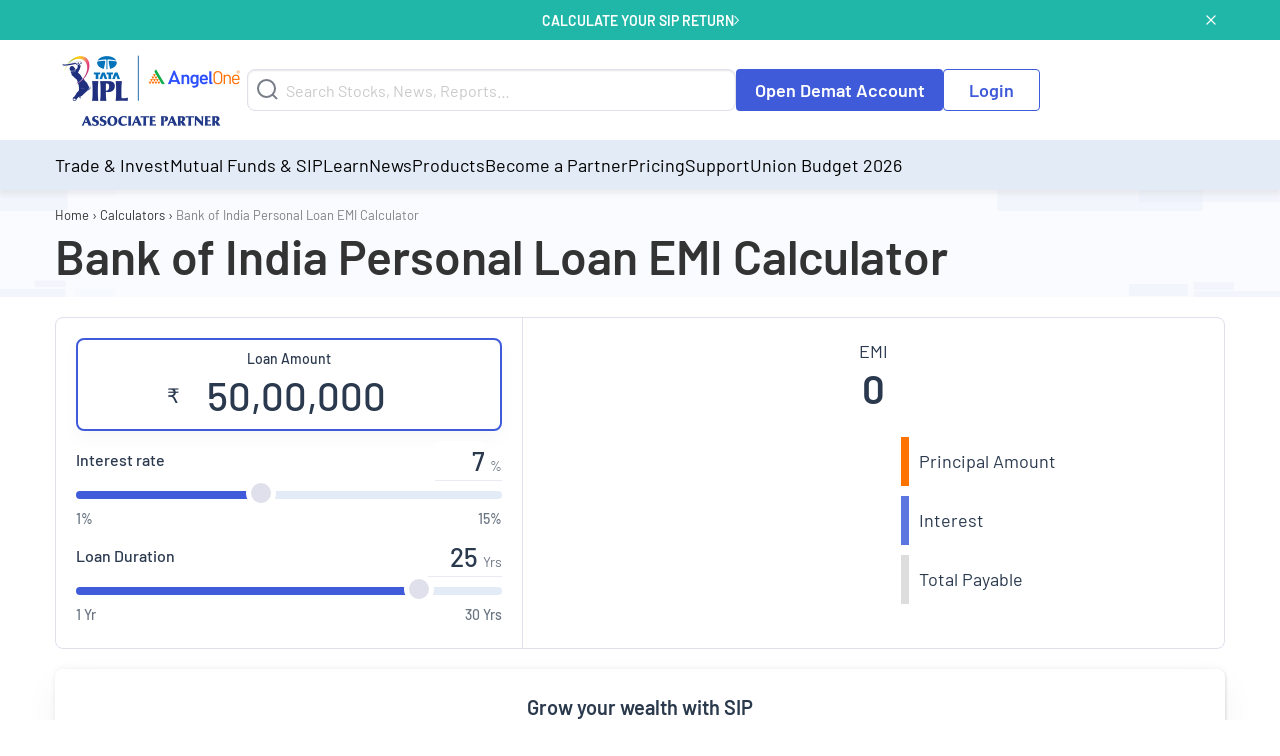

--- FILE ---
content_type: text/html; charset=UTF-8
request_url: https://www.angelone.in/calculators/bank-of-india-personal-loan-emi-calculator
body_size: 167365
content:
<!doctype html>
<html class="no-js wf-loading wf-barlow-n4-inactive" lang="en-GB" >
		<head>
		<meta charset="UTF-8" />

		<meta name="viewport" content="width=device-width, initial-scale=1">

		<meta name="ahrefs-site-verification" content="2b2c431ddf2a10353c7d04c0870f5ff9f35e27ad65768be4344e45cd8a545799">

		<link rel="icon" href="/favicon-new.ico" type="image/x-icon">

		<meta name="facebook-domain-verification" content="h0t8k8ds469htd77hc9xiqpqcenadp" />

		<meta name="msvalidate.01" content="331FFC16A51363228EFAD3395D020AA6" />

		<link rel="apple-touch-icon" sizes="180x180" href="https://w3assets.angelone.in/wp-content/themes/angel-kp/dist/assets/images/apple-touch-icon-180x180.png">
		<link rel="icon" type="image/png" href="https://w3assets.angelone.in/wp-content/themes/angel-kp/dist/assets/images/apple-touch-icon-192x192.png" sizes="192x192">

		<link rel="manifest" href="/manifest.json">

		<meta name='robots' content='index, follow, max-image-preview:large, max-snippet:-1, max-video-preview:-1' />

	<!-- This site is optimized with the Yoast SEO plugin v18.1 - https://yoast.com/wordpress/plugins/seo/ -->
	<title>Bank Of India Personal Loan EMI Calculator Online | Angel One</title>
	<meta name="description" content="Bank Of India Personal Loan EMI Calculator - Calculate Monthly Personal Loan EMI Online in 3 simple steps by entering Loan amount, interest rate &amp; tenure at Angel One." />
	<link rel="canonical" href="https://www.angelone.in/calculators/bank-of-india-personal-loan-emi-calculator" />
	<meta property="og:locale" content="en_US" />
	<meta property="og:type" content="article" />
	<meta property="og:title" content="Bank Of India Personal Loan EMI Calculator Online | Angel One" />
	<meta property="og:description" content="Bank Of India Personal Loan EMI Calculator - Calculate Monthly Personal Loan EMI Online in 3 simple steps by entering Loan amount, interest rate &amp; tenure at Angel One." />
	<meta property="og:url" content="https://www.angelone.in/calculators/bank-of-india-personal-loan-emi-calculator" />
	<meta property="og:site_name" content="Angel One" />
	<meta property="article:modified_time" content="2025-05-10T21:19:28+00:00" />
	<meta property="og:image" content="https://w3assets.angelone.in/wp-content/uploads/2022/10/ao-accordion-arrow-rev1.png" />
	<meta name="twitter:card" content="summary_large_image" />
	<meta name="twitter:label1" content="Est. reading time" />
	<meta name="twitter:data1" content="6 minutes" />
	<!-- / Yoast SEO plugin. -->


<link rel='dns-prefetch' href='//s.w.org' />
		<style>
		html {
			max-width: 100%;
			/* overflow-x: hidden; */
		}
	</style>

	<!-- move inline css here -->
<style> .ao-header-logo{max-width:150px}@media (min-width:1024px){.ao-header-logo{max-width:172px}}.visually-hidden_top_ann_test{position:absolute;width:1px;height:1px;margin:-1px;padding:0;overflow:hidden;clip:rect(0, 0, 0, 0);border:0}</style><style> .breadcrumb-container .grid-container{position:relative}@media (min-width:640px){section.hero-banner{top:26px;margin-left:0px}ol.breadcrumbs{margin-bottom:10px;padding:0px 0 !important}}ol.breadcrumbs{list-style:none;padding:0px 0 !important;margin:0;text-align:left;background:transparent;font-size:13px;white-space:nowrap;overflow-x:auto;margin-bottom:12px !important}.breadcrumb-container .grid-container .breadcrumbs{position:absolute;z-index:1;top:32px;margin-left:6px;font-family:"Barlow";font-style:normal}@media (min-width:640px){.breadcrumb-container .grid-container .breadcrumbs{margin-left:0px !important;font-family:"Barlow";font-style:normal}}.first-fold{padding:0px 20px !important}#ao-mcalc-app{padding:0px 20px 0px 20px}@media (min-width:1024px){.first-fold{padding:0px 0px !important}#ao-mcalc-app{padding:0px}}.d-none{display:none}.bg-sky-img{background-image:url(https://w3assets.angelone.in/wp-content/uploads/2022/08/section-background.png);background-position:center;background-size:100% 100%;background-repeat:no-repeat}body .bg-sky-img{background-color:#f9fbfe !important}section.hero-banner{padding-top:36px;padding-bottom:10px}@media (min-width:1024px){section.hero-banner{padding-top:30px;padding-bottom:5px}}section.hero-banner .d-flex{display:flex;flex-wrap:wrap;align-content:center;justify-content:flex-start;align-items:center;gap:10px;margin-bottom:0px}@media (min-width:1024px){section.hero-banner .d-flex{gap:20px;margin-bottom:0px;justify-content:flex-start}}@media (max-width:640px){section.hero-banner .title-container{flex:1 1 calc(60% - 10px)}}@media (max-width:640px){section.hero-banner .exc-dropdown-container{flex:1 1 calc(40% - 10px)}}section.hero-banner .title-container h1.title{font-style:normal;font-weight:600;font-size:30px;line-height:45px;margin-bottom:0;font-family:"Barlow";font-style:normal}@media (min-width:1024px){section.hero-banner .title-container h1.title{font-family:"Barlow";font-style:normal;font-size:48px;line-height:72px;margin-bottom:0}}section.hero-banner .exc-dropdown-container{display:flex;position:relative;overflow:hidden}section.hero-banner .exc-dropdown-container .ao-toggle{display:flex;align-content:center;justify-content:center;align-items:center;background-color:#fff;box-shadow:inset 0px 0px 0px 1px #777d87;border-radius:8px;overflow:hidden}section.hero-banner .exc-dropdown-container .ao-toggle span{padding:9px 14px;font-style:normal;font-weight:600;font-size:14px;line-height:100%}section.hero-banner .exc-dropdown-container .ao-toggle .active-exc{box-shadow:inset 0px 0px 0px 1px #777d87;background-color:#777d87;color:#fff;border-radius:8px}section.hero-banner .exc-dropdown-container .ao-toggle .other-exc a{color:#777d87}section.hero-banner .exc-dropdown-container .exc-dropdown-btn{display:flex;flex-wrap:wrap;align-content:center;justify-content:center;align-items:center;gap:13px;cursor:pointer}section.hero-banner .exc-dropdown-container .exc-dropdown-btn .active-exc{font-style:normal;font-weight:600;font-size:16px;line-height:26px}section.hero-banner .exc-dropdown-container .exc-dropdown-list{display:none;position:absolute;top:100%;transform:translateX(-50%);margin-left:50%;left:0;background-color:#fff;box-shadow:0 8px 16px 0 rgba(0, 0, 0, 0.2);z-index:1;width:100%}section.hero-banner .exc-dropdown-container .exc-dropdown-list a{color:black;padding:12px 16px;display:block;text-align:center;text-decoration:none}section.hero-banner .exc-dropdown-container .exc-dropdown-list a:hover{background-color:#3f5bd9;color:#fff}section.hero-banner .ao-fake-tabs-wrapper .ao-tabs{display:flex;white-space:nowrap;overflow-x:auto;gap:32px;margin-bottom:19px}@media (min-width:1024px){section.hero-banner .ao-fake-tabs-wrapper .ao-tabs{gap:40px;margin-bottom:60px}}@media (max-width:1024px){section.hero-banner .ao-fake-tabs-wrapper .ao-tabs{scrollbar-width:none;-ms-overflow-style:none}section.hero-banner .ao-fake-tabs-wrapper .ao-tabs::-webkit-scrollbar{width:0;height:0;display:none}}section.hero-banner .ao-fake-tabs-wrapper .ao-tabs .ao-tabs-item{cursor:pointer}section.hero-banner .ao-fake-tabs-wrapper .ao-tabs .ao-tabs-item a{color:#777d87;font-style:normal;font-weight:400;font-size:18px;line-height:27px}@media (min-width:1024px){section.hero-banner .ao-fake-tabs-wrapper .ao-tabs .ao-tabs-item a{font-style:normal;font-weight:400;font-size:18px;line-height:27px}}section.hero-banner .ao-fake-tabs-wrapper .ao-tabs .ao-tabs-item[data-ao-tab-expand="true"]{font-style:normal;font-weight:600;font-size:18px;line-height:27px;color:#3f5bd9;position:relative;padding-bottom:13px}@media (min-width:1024px){section.hero-banner .ao-fake-tabs-wrapper .ao-tabs .ao-tabs-item[data-ao-tab-expand="true"]{font-style:normal;font-weight:600;font-size:18px;line-height:27px;padding-bottom:13px}}section.hero-banner .ao-fake-tabs-wrapper .ao-tabs .ao-tabs-item[data-ao-tab-expand="true"]:after{content:"";position:absolute;background-color:#3f5bd9;width:100%;height:3px;bottom:0;left:0}section.hero-banner .ao-fake-tabs-wrapper .ao-tabs .ao-tabs-item[data-ao-tab-expand="false"]{background:linear-gradient(#3f5bd9 0 0) var(--p, 0) 100% / var(--d, 0) 3px no-repeat}section.hero-banner .ao-fake-tabs-wrapper .ao-tabs .ao-tabs-item[data-ao-tab-expand="false"]:hover{transition:0.5s, background-position 0s 0.5s;color:#3f5bd9;--d:100%;--p:100%}</style><style id="js-graph-css"></style><style> .homeloan-calc{padding:15px 0 15px;background-color:#fff}.container{max-width:1170px;width:100%;margin:0 auto;padding:0 20px}.homeloan-calc .homeloan-parent{width:100%}.homeloan-calc .homeloan-parent .homeloan-child{padding:0 0 10px}.homeloan-calc .homeloan-parent .homeloan-child:last-child{padding-top:0;padding-bottom:0}.homeloan-calc .homeloan-parent .homeloan-child .homeloan-calc-form form .principal-amount-div{border:2px solid #3f5bd9;-webkit-box-shadow:0 8px 17px rgba(0, 0, 0, 0.03);box-shadow:0 8px 17px rgba(0, 0, 0, 0.03);border-radius:8px;text-align:center;padding:10px 10px}.homeloan-calc .homeloan-parent .homeloan-child .homeloan-calc-form form .principal-amount-div p{font-size:12px;line-height:16px;font-weight:600;color:#2a394e;margin:0;padding-bottom:4px}.homeloan-calc .homeloan-parent .homeloan-child .homeloan-calc-form form .principal-amount-div .ru-in{display:-webkit-box;display:-ms-flexbox;display:flex;-webkit-box-pack:center;-ms-flex-pack:center;justify-content:center;-webkit-box-align:center;-ms-flex-align:center;align-items:center}.homeloan-calc .homeloan-parent .homeloan-child .homeloan-calc-form form .principal-amount-div .ru-in span{font-size:18px;line-height:25px;font-weight:600;color:#2a394e;padding-right:1px}.homeloan-calc .homeloan-parent .homeloan-child .homeloan-calc-form form .principal-amount-div .ru-in input[type="text"]{outline:0;border:none;text-align:center;font-size:28px;line-height:42px;font-weight:700;color:#2a394e;-webkit-box-shadow:none;box-shadow:none;margin:0;height:48px;padding:0;max-width:287px}.homeloan-calc .homeloan-parent .homeloan-child .homeloan-calc-form form .principal-amount-div .ru-in input[type="text"]::-webkit-inner-spin-button, .homeloan-calc .homeloan-parent .homeloan-child .homeloan-calc-form form .principal-amount-div .ru-in input[type="text"]::-webkit-outer-spin-button{-webkit-appearance:none;-moz-appearance:none;appearance:none;margin:0}.homeloan-calc .homeloan-parent .homeloan-child .homeloan-calc-form form .details{padding-top:10px}.homeloan-calc .homeloan-parent .homeloan-child .homeloan-calc-form form .details:last-child{padding-top:30px}.homeloan-calc .homeloan-parent .homeloan-child .homeloan-calc-form form .details .details-child{display:-webkit-box;display:-ms-flexbox;display:flex;-webkit-box-pack:justify;-ms-flex-pack:justify;justify-content:space-between;-webkit-box-align:center;-ms-flex-align:center;align-items:center}.homeloan-calc .homeloan-parent .homeloan-child .homeloan-calc-form form .details .details-child-one p{font-weight:500;color:#2a394e;margin-bottom:3px;font-size:16px;line-height:25px}.homeloan-calc .homeloan-parent .homeloan-child .homeloan-calc-form form .details .details-child-one div{display:-webkit-box;display:-ms-flexbox;display:flex;-webkit-box-align:center;-ms-flex-align:center;align-items:center;border-bottom:1px solid #e8ebf1}.homeloan-calc .homeloan-parent .homeloan-child .homeloan-calc-form form .details .details-child-one div input{border:none;-webkit-box-shadow:none;box-shadow:none;font-size:20px;line-height:28px;color:#2a394e;margin:0;padding:0;width:50px;font-weight:600;text-align:right;outline:0}.homeloan-calc .homeloan-parent .homeloan-child .homeloan-calc-form form .details .details-child-one div input::-webkit-outer-spin-button, input::-webkit-inner-spin-button{-webkit-appearance:none;margin:0}.homeloan-calc .homeloan-parent .homeloan-child .homeloan-calc-form form .details .details-child-one div input[type="number"]{-moz-appearance:textfield}.homeloan-calc .homeloan-parent .homeloan-child .homeloan-calc-form form .details .details-child-one div input[type="text"]::-webkit-inner-spin-button, .homeloan-calc .homeloan-parent .homeloan-child .homeloan-calc-form form .details .details-child-one div input[type="text"]::-webkit-outer-spin-button{-webkit-appearance:none;-moz-appearance:none;appearance:none;margin:0}.homeloan-calc .homeloan-parent .homeloan-child .homeloan-calc-form form .details .details-child-one div span{font-size:14px;line-height:16px;color:#6a7582;margin-top:10px;padding-left:5px}.homeloan-calc .homeloan-parent .homeloan-child .homeloan-calc-form form .details .details-child-two{padding-top:6px}.homeloan-calc .homeloan-parent .homeloan-child .homeloan-calc-form form .details .details-child-two p{font-size:14px;line-height:16px;font-weight:500;color:#6a7582;margin-bottom:0}.homeloan-calc .homeloan-parent .homeloan-child .homeloan-calc-form form .details input{width:100%}.homeloan-calc .homeloan-parent .homeloan-child .homeloan-calc-form form .details input[type="range"]{-webkit-appearance:none;margin-top:10px}.homeloan-calc .homeloan-parent .homeloan-child .homeloan-calc-form form .details input[type="range"]:focus{outline:0}#homeloan-interest{background:linear-gradient( to right, #3f5bd9 0, #3f5bd9 45%, #e3ebf6 45%, #e3ebf6 100% );width:100%;height:8px;cursor:pointer;border-radius:10px}#homeloan-duration{background:linear-gradient( to right, #3f5bd9 0, #3f5bd9 83.333333333%, #e3ebf6 83.333333333%, #e3ebf6 100% );width:100%;height:8px;cursor:pointer;border-radius:10px}.range-slider{border-radius:8px;height:7px;width:400px;outline:0;transition:background 450ms ease-in;-webkit-appearance:none}.range-slider:focus{outline:0}.range-slider::-webkit-slider-thumb{border:5px solid #fff;height:30px;width:30px;border-radius:50%;background-color:#e0e0ec;cursor:pointer;margin-top:-4px;-webkit-appearance:none}.homeloan-calc .homeloan-parent .homeloan-child .homeloan-chart p{font-size:18px;line-height:27px;font-weight:400;color:#2a394e;text-align:center;margin:0}.homeloan-calc .homeloan-parent .homeloan-child .homeloan-chart h2.homeloan-total-val{font-size:28px;line-height:42px;font-weight:700;color:#2a394e;text-align:center;margin:0}.homeloan-total-val span{font-weight:300}.homeloan-calc .homeloan-parent .homeloan-child .homeloan-chart .homeloan-chart-child{margin-top:10px}.homeloan-calc .homeloan-parent .homeloan-child .homeloan-chart .homeloan-chart-child p{margin:0;font-size:18px;line-height:27px;font-weight:400;color:#2a394e;text-align:center}@media (min-width:640px){.homeloan-calc{padding:20px 0 20px}.homeloan-calc .homeloan-parent{display:-webkit-box;display:-ms-flexbox;display:flex;width:100%;border:1px solid #e0e0ec;border-radius:8px;-webkit-box-orient:vertical;-webkit-box-direction:normal;-ms-flex-direction:column;flex-direction:column}.homeloan-calc .homeloan-parent .homeloan-child{-ms-flex-preferred-size:60%;flex-basis:60%;padding:20px}.homeloan-calc .homeloan-parent .homeloan-child:first-child{-ms-flex-preferred-size:40%;flex-basis:40%}.homeloan-calc .homeloan-parent .homeloan-child:last-child{padding-top:20px;padding-bottom:20px}.homeloan-calc .homeloan-parent .homeloan-child .homeloan-calc-form form .principal-amount-div{border:2px solid #3f5bd9;-webkit-box-shadow:0 8px 17px rgba(0, 0, 0, 0.03);box-shadow:0 8px 17px rgba(0, 0, 0, 0.03);border-radius:8px;text-align:center;padding:10px 10px}.homeloan-calc .homeloan-parent .homeloan-child .homeloan-calc-form form .principal-amount-div p{font-size:14px;line-height:17px;font-weight:500}.homeloan-calc .homeloan-parent .homeloan-child .homeloan-calc-form form .principal-amount-div .ru-in{-webkit-box-align:start;-ms-flex-align:start;align-items:center}.homeloan-calc .homeloan-parent .homeloan-child .homeloan-calc-form form .principal-amount-div .ru-in span{font-size:20px;line-height:24px;font-weight:500}.homeloan-calc .homeloan-parent .homeloan-child .homeloan-calc-form form .principal-amount-div .ru-in input[type="text"]{font-size:40px;line-height:48px;font-weight:500}.homeloan-calc .homeloan-parent .homeloan-child .homeloan-calc-form form .principal-amount-div .ru-in input[type="text"]::-webkit-inner-spin-button, .homeloan-calc .homeloan-parent .homeloan-child .homeloan-calc-form form .principal-amount-div .ru-in input[type="text"]::-webkit-outer-spin-button{-webkit-appearance:none;-moz-appearance:none;appearance:none;margin:0}.homeloan-calc .homeloan-parent .homeloan-child .homeloan-calc-form form .details .details-child-one div input{font-size:26px;line-height:31px;font-weight:500}.homeloan-calc .homeloan-parent .homeloan-child .homeloan-calc-form form .details .details-child-one div input[type="text"]::-webkit-inner-spin-button, .homeloan-calc .homeloan-parent .homeloan-child .homeloan-calc-form form .details .details-child-one div input[type="text"]::-webkit-outer-spin-button{-webkit-appearance:none;-moz-appearance:none;appearance:none;margin:0}.homeloan-calc .homeloan-parent .homeloan-child .homeloan-chart p.homeloan-total-val{font-size:40px;line-height:60px;font-weight:700}.homeloan-calc .homeloan-parent .homeloan-child .homeloan-chart .homeloan-chart-child{margin-top:0}}@media (min-width:1024px){.homeloan-calc .homeloan-parent{-webkit-box-orient:horizontal;-webkit-box-direction:normal;-ms-flex-direction:row;flex-direction:row}.homeloan-calc .homeloan-parent .homeloan-child:first-child{-ms-flex-preferred-size:40%;flex-basis:40%;border-right:1px solid #e0e0ec}}@media (min-width:1024px){.homeloan-calc .homeloan-parent .homeloan-child-chart{flex-basis:60%;padding:20px}.homeloan-calc .homeloan-parent .homeloan-child-chart .homeloan-chart{color:#000}.homeloan-calc .homeloan-parent .homeloan-child-chart .homeloan-chart p{margin:0;font-size:18px;line-height:27px;font-weight:400;color:#2a394e;text-align:left}.homeloan-calc .homeloan-parent .homeloan-child-chart .homeloan-chart .emi{text-align:center}.homeloan-calc .homeloan-parent .homeloan-child-chart .homeloan-chart p.homeloan-emi-val{text-align:center;font-size:40px;line-height:27px;font-weight:700;color:#2a394e;text-align:center;margin-top:10px}.homeloan-calc .homeloan-parent .homeloan-child-chart .homeloan-chart .homeloan-chart-parent{display:flex;flex-direction:row;padding-top:20px;align-items:center;justify-content:center}.homeloan-calc .homeloan-parent .homeloan-child-chart .homeloan-chart .homeloan-chart-parent .canvas-div{width:206px;display:flex;justify-content:center;position:relative}.homeloan-calc .homeloan-parent .homeloan-child-chart .homeloan-chart .homeloan-chart-parent .canvas-div #homeLoanPieChart{width:206px !important;height:206px !important}.homeloan-calc .homeloan-parent .homeloan-child-chart .homeloan-chart .homeloan-chart-parent .homeloan-chart-child{width:35%;padding-left:40px;margin-top:0}.homeloan-calc .homeloan-parent .homeloan-child-chart .homeloan-chart .homeloan-chart-parent .homeloan-chart-child .legend-parent{display:flex;align-items:center;margin-bottom:10px}.homeloan-calc .homeloan-parent .homeloan-child-chart .homeloan-chart .homeloan-chart-parent .homeloan-chart-child .legend-parent .legend-bg{width:8px;height:49px;background:#ff7300;margin-right:10px}.homeloan-calc .homeloan-parent .homeloan-child-chart .homeloan-chart .homeloan-chart-parent .homeloan-chart-child .legend-parent .legend-bg-violet{background:linear-gradient( 0deg, rgba(255, 255, 255, 0.16), rgba(255, 255, 255, 0.16) ), #3f5bd9}.homeloan-calc .homeloan-parent .homeloan-child-chart .homeloan-chart .homeloan-chart-parent .homeloan-chart-child .legend-parent .legend-bg-gray{background:#ddd}.homeloan-calc .homeloan-parent .homeloan-child-chart .homeloan-chart .homeloan-chart-parent .homeloan-chart-child .legend-parent .legend-data{color:#000}.homeloan-calc .homeloan-parent .homeloan-child-chart .homeloan-chart .homeloan-chart-parent .homeloan-chart-child .legend-parent .legend-data .legend-value{font-size:24px;line-height:24px;font-weight:600;color:#2a394e;margin:0;text-align:left}.homeloan-calc .homeloan-parent .homeloan-child-chart .homeloan-chart .homeloan-chart-parent .homeloan-chart-child .legend-parent:last-child .violet-bg{background:linear-gradient( 0deg, rgba(255, 255, 255, 0.16), rgba(255, 255, 255, 0.16) ), #3f5bd9}.homeloan-calc .homeloan-parent .homeloan-child .homeloan-chart .homeloan-chart-child p{margin:0 !important;font-size:18px;line-height:27px;font-weight:400;color:#2a394e;text-align:center}}@media (max-width:640px){p{margin-bottom:0 !important}}@media (max-width:1024px){p{margin-bottom:0 !important}.homeloan-calc .homeloan-parent .homeloan-child-chart .homeloan-chart .homeloan-chart-parent{padding-top:20px}.homeloan-calc .homeloan-parent .homeloan-child-chart .homeloan-chart .homeloan-chart-parent .canvas-div #homeLoanPieChart{width:206px !important;height:206px !important}.homeloan-calc .homeloan-parent .homeloan-child-chart .homeloan-chart .homeloan-chart-parent .homeloan-chart-child .legend-parent{display:flex;align-items:center;margin-bottom:10px;margin-left:15px}.homeloan-calc .homeloan-parent .homeloan-child-chart .homeloan-chart .homeloan-chart-parent .canvas-div{width:100%;display:flex;justify-content:center;position:relative}.homeloan-calc .homeloan-parent .homeloan-child-chart .homeloan-chart .emi{text-align:center}.homeloan-calc .homeloan-parent .homeloan-child-chart .homeloan-chart p.homeloan-emi-val{text-align:center;font-size:40px;line-height:27px;font-weight:700;color:#2a394e;text-align:center;margin-top:10px}.homeloan-calc .homeloan-parent .homeloan-child-chart .homeloan-chart .homeloan-chart-parent .homeloan-chart-child .legend-parent .legend-bg{width:8px;height:49px;background:#ff7300;margin-right:10px}.homeloan-calc .homeloan-parent .homeloan-child-chart .homeloan-chart .homeloan-chart-parent .homeloan-chart-child .legend-parent .legend-bg-violet{background:linear-gradient( 0deg, rgba(255, 255, 255, 0.16), rgba(255, 255, 255, 0.16) ), #3f5bd9}.homeloan-calc .homeloan-parent .homeloan-child-chart .homeloan-chart .homeloan-chart-parent .homeloan-chart-child .legend-parent .legend-bg-gray{background:#ddd}.homeloan-calc .homeloan-parent .homeloan-child-chart .homeloan-chart .homeloan-chart-parent .homeloan-chart-child .legend-parent .legend-data{color:#000;line-height:0}.homeloan-calc .homeloan-parent .homeloan-child-chart .homeloan-chart .homeloan-chart-parent .homeloan-chart-child .legend-parent .legend-data .legend-value{font-size:24px;line-height:24px;font-weight:600;color:#2a394e;margin:0;text-align:left}.homeloan-calc .homeloan-parent .homeloan-child .homeloan-chart .homeloan-chart-child p{margin:0 !important;font-size:18px;line-height:27px;font-weight:400;color:#2a394e;text-align:center}.homeloan-calc .homeloan-parent .homeloan-child-chart .homeloan-chart .homeloan-chart-parent .canvas-div{width:300px;display:flex;justify-content:center;align-items:center;margin:auto;position:relative}}#chartTooltip{position:absolute;display:none;padding:6px;background-color:rgba(0, 0, 0, 0.7);color:white;border-radius:4px;pointer-events:none;min-width:140px;max-width:170px;text-align:center;font-weight:600;font-size:14px;width:auto}</style><style> #uc_grid_1_row_2_container_1_col_1_addon_1{@media (min-width:769px) and (max-width:1023px){padding:20px !important}}.oda-form-normal.kp-onPage-form{border-radius:8px;box-shadow:-1px 1px 4px rgba(0, 0, 0, 0.03), 2px 1px 2px rgba(0, 0, 0, 0.06), 0 -2px 4px rgba(0, 0, 0, 0.03);@media (min-width:1024px){padding:8px}}.oda-form-normal .your-one-step-section-fields.kp-onPage-form{display:flex;flex-direction:column;@media (min-width:1024px){display:flex;flex-direction:row;gap:26px;align-items:center}}.oda-form-normal .oda-form-first-section.kp-onPage-form{display:flex;flex-direction:column;@media (min-width:1024px){display:flex;flex-direction:row-reverse;gap:48px}}.oda-form-normal .oda-form-first-section .oda-form-text{padding:24px 44px 18px 44px;text-align:center;display:flex;flex-direction:column;gap:8px;@media (min-width:1024px){padding:0;text-align:left;min-width:max-content;display:flex;flex-direction:column;justify-content:center;gap:10px}}.oda-form-normal .oda-form-first-section .oda-form-text h2{color:#2a394c;font-weight:600;font-size:20px;margin-bottom:0;@media (min-width:1024px){font-size:23px}}.oda-form-normal .oda-form-first-section .oda-form-text p .text-bold{font-weight:600}.oda-form-normal .oda-form-first-section .oda-form-text p{font-size:16px;color:#777d87;line-height:25px;margin-bottom:0;@media (min-width:1024px){font-size:16px;margin-bottom:0px}}.oda-form-normal .oda-form-image-container{display:flex;justify-content:center}.oda-form-normal .oda-form-image-container svg{width:100%;height:100%;@media (min-width:1024px){display:block;width:unset;height:unset}}body .oda-form-normal .oda-form-image-container .desktop-svg{display:none;@media (min-width:1024px){display:block}}body .oda-form-normal .oda-form-image-container .mobile-svg{display:block;@media (min-width:1024px){display:none}}.oda-form-normal .oda-form-contents.kp-onPage-form{padding:18px 20px 30px 20px;display:flex;flex-direction:column;width:100%;@media (min-width:1024px){display:grid;grid-template-columns:1.1fr 1fr;padding:unset;gap:25px}}.oda-form-normal .your-one-step-section-field-details{position:relative}.your-one-step-section-field-details.oda-form-input-div{margin-bottom:20px;@media (min-width:1024px){margin-bottom:0}}.oda-form-normal .oda-form-button-div{margin-bottom:12px;@media (min-width:1024px){margin-bottom:0}}.oda-form-normal .your-one-step-section-field-details input{@media (min-width:1024px){margin-bottom:0}}.oda-form-normal .your-one-step-section-field-details label{position:absolute;color:#2a394e;font-weight:500;left:1px;top:1px;padding:10.5px;background:#f9fbfe;border-top-left-radius:8px;border-bottom-left-radius:8px;font-size:14px;@media (min-width:1024px){font-size:15px;padding:13.5px}}.oda-form-normal .your-one-step-section-field-details .one-step-form-input{border-radius:8px;border:1px solid #e0e0ec;padding-left:55px;height:48px;width:100%;margin-bottom:0px;@media (min-width:1024px){height:56px;padding-left:55px}}.oda-form-normal .your-one-step-section-field-details .one-step-form-input::placeholder{color:#abb8c3;font-weight:500;font-size:14px}.one-step-form-input::-webkit-outer-spin-button, .one-step-form-input::-webkit-inner-spin-button{-webkit-appearance:none;margin:0}.one-step-form-input[type="number"]{-moz-appearance:textfield}.oda-form-normal .oda-form-button-div{display:flex;justify-content:center;@media (min-width:1024px){display:block;margin-right:16px}}.oda-form-normal .oda-form-button-div .one-step-form-btn{background-color:#3f5bd9;width:100%;height:48px}body .oda-form-normal .oda-form-button-div .one-step-form-btn:hover{opacity:0.9 !important;@media (min-width:1024px){opacity:0.9 !important}}.oda-form-normal .oda-form-button-div .button-for-desktop{display:none;@media (min-width:1024px){display:block;padding:0 10px}}.oda-form-normal .oda-form-mobile-link{text-align:center;margin-bottom:9px;margin-top:9px;@media (min-width:1024px){display:none}}.oda-form-normal .oda-form-mobile-link a{font-size:15px;color:#3f5bd9;font-weight:600;text-decoration:none}.oda-form-normal .oda-form-button-div .button-for-mobile{color:#fff;font-size:14px;line-height:24px;font-weight:500;border-radius:6px;border:none;margin-bottom:0px;background-color:#3f5bd9 !important;transition:150ms ease-in;text-transform:uppercase;@media (min-width:1024px){font-size:19px;display:none}}body .oda-form-normal .oda-form-button-div .button-for-mobile:hover{opacity:0.9 !important;@media (min-width:1024px){opacity:0.9 !important}}.button.cta.one-step-form-btn.button-for-desktop{color:#fff;font-size:14px;line-height:24px;font-weight:500;border-radius:6px;border:none;height:56px;transition:150ms ease-in;background-color:#3f5bd9;@media (min-width:1024px){font-size:18px}}body .button.cta.one-step-form-btn.button-for-desktop:hover{opacity:0.9 !important;@media (min-width:1024px){opacity:0.9 !important}}#mobile-error{margin-top:47px;padding:0;background:transparent;font-style:normal;font-weight:400;font-size:12px;line-height:1.2;color:#f65e5a;@media (min-width:1024px){margin-top:57px}}.kc-mf-footer .oda-form-normal.kp-onPage-form{display:none}</style><style> .oda-form{border-top:1px solid #E0E0EC;padding:0px;@media (min-width:1024px){}}.your-one-step-section-field-details>*{margin:0;padding:0;box-sizing:border-box}.oda-form .your-one-step-section-fields{display:flex;flex-direction:column;@media (min-width:1024px){display:flex;flex-direction:row;gap:100px;align-items:center}@media (width < 1200px){gap:60px}@media (width < 1120px){gap:30px}}.oda-form .oda-form-first-section{display:flex;flex-direction:column;@media (min-width:1024px){display:flex;flex-direction:row-reverse;gap:100px}@media (width < 1200px){gap:60px}@media (width < 1120px){gap:30px}}.oda-form .oda-form-first-section .oda-form-text{padding:24px 44px 18px 44px;text-align:center;display:flex;flex-direction:column;gap:8px;@media (min-width:1024px){padding:0;text-align:left;min-width:max-content;display:flex;flex-direction:column;justify-content:center;gap:3px}}.oda-form .oda-form-first-section .oda-form-text h2{color:#2a394c;font-weight:500;font-size:20px;margin-bottom:0;@media (min-width:1024px){font-size:23px;line-height:29px}}.oda-form .oda-form-first-section .oda-form-text p .text-bold{font-weight:600}.oda-form .oda-form-first-section .oda-form-text p{font-size:16px;color:#777d87;line-height:25px;@media (min-width:1024px){font-size:16px;margin-bottom:0px}}.oda-form .oda-form-image-container{display:flex;justify-content:center;background-color:#E8EBFA}.oda-form .oda-form-image-container svg{width:100%;height:100%;@media (min-width:1024px){display:block;width:unset;height:unset}}.oda-form .oda-form-contents{width:100%;padding:unset;gap:25px;display:grid;grid-template-columns:1fr 1fr}.oda-form .your-one-step-section-field-details{position:relative}.oda-form .your-one-step-section-field-details label{position:absolute;color:#2a394e;font-weight:500;left:1px;top:1px;padding:10.5px;background:#F9FBFE;border-top-left-radius:8px;border-bottom-left-radius:8px;font-size:14px;@media (min-width:1024px){font-size:15px;padding:13.5px}}.oda-form .your-one-step-section-field-details .one-step-form-input{border-radius:8px;border:1px solid #e0e0ec;margin-bottom:0px;width:100%;height:56px;padding-left:55px}.oda-form .your-one-step-section-field-details .one-step-form-input::placeholder{color:#abb8c3;font-weight:500;font-size:14px}.one-step-form-input::-webkit-outer-spin-button, .one-step-form-input::-webkit-inner-spin-button{-webkit-appearance:none;margin:0}.one-step-form-input[type=number]{-moz-appearance:textfield}.oda-form .oda-form-button-div{display:flex;justify-content:center;@media (min-width:1024px){display:block}}.oda-form .oda-form-button-div .one-step-form-btn{background-color:#3f5bd9;height:48px}body .oda-form .oda-form-button-div .one-step-form-btn:hover{opacity:.9 !important;@media (min-width:1024px){opacity:.9 !important}}.oda-form .oda-form-button-div .button-for-desktop{display:none;@media (min-width:1024px){display:inline-block}}.oda-form .oda-form-mobile-link{text-align:center;margin-bottom:9px;margin-top:9px;@media (min-width:1024px){display:none}}.oda-form .oda-form-mobile-link a{font-size:15px;color:#3f5bd9;font-weight:600;text-decoration:none}.oda-form .oda-form-button-div .button-for-mobile{color:#fff;font-size:14px;line-height:24px;font-weight:500;border-radius:6px;border:none;margin-bottom:0px;background-color:#3f5bd9 !important;transition:150ms ease-in;@media (min-width:1024px){font-size:19px;display:none}}body .oda-form .oda-form-button-div .button-for-mobile:hover{opacity:.9 !important;@media (min-width:1024px){opacity:.9 !important}}.button.cta.one-step-form-btn.button-for-desktop{color:#fff;line-height:24px;font-weight:600;border-radius:6px;border:none;height:56px;transition:150ms ease-in;background-color:#3f5bd9;font-size:14px;width:100%;margin-bottom:0px}body .button.cta.one-step-form-btn.button-for-desktop:hover{opacity:.9 !important;@media (min-width:1024px){opacity:.9 !important}}#mobile-error{margin-top:47px;padding:0;background:transparent;font-style:normal;font-weight:400;font-size:12px;line-height:1.2;color:#f65e5a;@media (min-width:1024px){margin-top:57px}}</style><style> body .oda-form-v2-container.oda-horizontal-sticky:not(.kp-sticky-oilf-custom-css){display:none !important}</style><style> section.oda-form.oda-form-v2-container.oda-horizontal-sticky.kp-sticky-oilf-custom-css{height:97px !important;padding:unset;background-color:#fff}body .oda-horizontal-sticky .oda-form-v2{max-width:unset;padding:0}body section.oda-form.oda-form-v2-container.oda-horizontal-sticky.kp-sticky-oilf-custom-css .your-one-step-section-fields{width:96.4vw !important}</style><style> .oda-form-v2-container.footer-cta-m-form-container:not(.kp-custom-sticky-form-css){display:none}.footer-cta-m-form-container{left:0px}</style><style> .page-id-438887 section.form-container.sec-pt.sec-pb{display:none}@media screen and (min-width:1024px){.page-id-438887 section.form-container.sec-pt.sec-pb{display:block}}body .cta.primary{background-color:#3f5bd9;border-radius:4px;font-weight:600;font-size:18px;line-height:27px;color:#fff}body .container{max-width:1170px;width:100%;margin:0 auto;padding:0 20px}body .cta.common{padding:12px 30px;cursor:pointer}body .center{text-align:center}body span.blue{color:#3f5bd9}body span.orange{color:#ff7300}body .relative{position:relative}body .user-select-none{user-select:none}body .cusror-pointer{cursor:pointer}body .bg-sky-img{background-image:url("https://w3assets.angelone.in/wp-content/uploads/2022/08/section-background.png");background-position:center;background-size:100% 100%;background-repeat:no-repeat}section.footer-signup-banner{padding-top:60px;padding-bottom:60px}@media (min-width:1024px){section.footer-signup-banner{padding-top:80px;padding-bottom:80px}}body section .section-heading-h2{font-family:'Barlow';font-style:normal;font-weight:700;font-size:24px;line-height:150%;color:#2A394E;margin-bottom:16px}.download-app-container{padding:0px 0px 0px 0px !important;margin-top:33px !important;margin-bottom:33px !important}@media (min-width:1024px){.download-app-container{padding:0px 0px 0px 0px !important;margin-top:50px !important;margin-bottom:50px !important}body section .section-heading-h2{font-family:'Barlow';font-style:normal;font-weight:700;font-size:28px;line-height:39px;color:#2A394E;margin-bottom:30px;border-top:1px solid #E0E0EC;padding-top:80px}body section.related-articles-section .section-heading-h2{border:none;padding-top:0px}}section.footer-signup-banner .rounded-card{border-radius:8px;padding:40px 12px}@media (min-width:1024px){section.footer-signup-banner .rounded-card{display:flex;flex-wrap:wrap;align-items:center;justify-content:center;padding:60px 16px}section.footer-signup-banner .rounded-card .child-container{flex:0 0 70%}}section.footer-signup-banner .rounded-card .heading{font-weight:700;font-size:24px;line-height:36px;margin-bottom:12px}@media (min-width:1024px){section.footer-signup-banner .rounded-card .heading{font-family:'Barlow';font-style:normal;font-weight:700;font-size:32px;line-height:48px;text-align:center;color:#2A394E;margin-bottom:10px}}section.footer-signup-banner .rounded-card .heading .title-subheading{font-weight:400;font-size:14px;line-height:20px}@media (min-width:1024px){section.footer-signup-banner .rounded-card .heading .title-subheading{font-size:18px;line-height:27px}}body section .title-subheading{font-family:'Barlow';font-style:normal;font-weight:400;font-size:14px;line-height:20px;text-align:center;color:#2A394E;margin-bottom:32px}@media (min-width:1024px){body section .title-subheading{font-weight:400;font-size:18px;line-height:27px;text-align:center;color:#2A394E;margin-bottom:30px}}body .bg-sky{background-color:#F9FBFE !important}section.form-container .horizontal-form-container{background:#FFFFFF;box-shadow:0 15px 35px rgba(0, 0, 0, 0.05);border-radius:8px;padding:1px 0;border:none;margin-bottom:20px !important;margin-top:0px !important}@media (max-width:600px){section.form-container .horizontal-form-container{margin-top:60px;margin-bottom:40px !important}}section.form-container .horizontal-form-container .content-cta-container{padding:10px 10px 10px !important;box-shadow:0px 0px 10px rgb(0 0 0 / 5%)}section.form-container .horizontal-form-container .title-brokerage{font-family:'Barlow';font-style:normal;font-weight:700;font-size:24px;line-height:60px;text-align:center;color:#2A394E;margin:0px}@media (min-width:1024px){section.form-container .horizontal-form-container .title-brokerage{font-family:'Barlow';font-style:normal;font-weight:700;font-size:40px;line-height:60px;text-align:center;color:#2A394E;margin:0px;padding-bottom:6px}section.form-container .horizontal-form-container .content-cta-container{padding:20px 63px 20px !important;box-shadow:0px 0px 10px rgb(0 0 0 / 5%)}}section.form-container .horizontal-form-container .title-subheading{font-family:'Barlow';font-style:normal;font-weight:400;font-size:18px;line-height:27px;text-align:center;color:#2A394E}@media (min-width:1024px){section.form-container .horizontal-form-container .title-subheading{font-family:'Barlow';font-style:normal;font-weight:400;font-size:18px;line-height:27px;text-align:center;color:#2A394E;margin-bottom:29px}}section.form-container .horizontal-form-container .oda-horizontal{background:none !important;border:none;padding:0}#body-v2 section.form-container .horizontal-form-container .oda-horizontal .form-description{display:block !important}section.form-container .horizontal-form-container .oda-horizontal .form-description h5{display:block;color:#2a394e}section.form-container .horizontal-form-container .oda-horizontal .form-description .zero-brokerage-horizontal{display:block;color:#2a394e}section.form-container .horizontal-form-container .oda-horizontal .oda-form-v2{border:none;padding:0 0px}@media (min-width:1024px){section.form-container .horizontal-form-container .oda-horizontal .oda-form-v2{display:flex}}section.form-container .horizontal-form-container .oda-horizontal .oda-form-v2 .select2-container--default{height:100%}section.form-container .horizontal-form-container .oda-horizontal .oda-form-v2 .select2-container.select2-container--default .select2-selection--multiple{line-height:1.5;height:auto}section.form-container .horizontal-form-container .oda-horizontal .oda-form-v2 .select2-container--default .select2-search--inline .select2-search__field, section.form-container .horizontal-form-container .oda-horizontal .oda-form-v2 .select2-container--default .select2-search--inline .select2-search__field::placeholder{width:100% !important;border-radius:unset;line-height:1.5}</style><style> .calculator-section .container .calc-title{display:flex;align-items:center;justify-content:space-between;font-weight:600;margin-bottom:40px;margin-bottom:24px}@media (min-width:1024px){.calculator-section .container .calc-title{margin-bottom:40px}}.calculator-section .container .calc-title h2{font-weight:700;font-size:22px;line-height:39.2px;color:#2a394e;margin-bottom:0}@media (min-width:1024px){.calculator-section .container .calc-title h2{font-size:28px}}.calculator-section .container .calc-title a{font-size:14px;font-weight:600;line-height:22.4px;text-transform:uppercase;display:flex;align-items:center;color:#3F5BD9}.calculator-section .container .calc-title a span{height:22px}@media (min-width:1024px){.calculator-section .container .calc-title a{font-size:16px}}.calculator-section .container .calc-tabs-nav{list-style:none;margin:0;padding:0;display:flex;gap:18px;overflow:scroll;scrollbar-width:none;-ms-overflow-style:none}.calculator-section .container .calc-tabs-nav::-webkit-scrollbar{display:none}@media (min-width:1024px){.calculator-section .container .calc-tabs-nav{overflow:auto;gap:20px}}.calculator-section .container .calc-tabs-nav li button{color:#777d87;font-family:Barlow;font-size:18px;font-style:normal;font-weight:400;line-height:27px;padding-bottom:13px;border-bottom:3px solid #fff;white-space:pre;transition:0.3s;border-radius:0;cursor:pointer}.calculator-section .container .calc-tabs-nav li button:hover{transition:0.5s;color:#3f5bd9}.calculator-section .container .calc-tabs-nav li button.active{color:#3f5bd9;font-family:Barlow;font-size:18px;font-style:normal;font-weight:600;line-height:27px;border-bottom:3px solid #3f5bd9;white-space:pre}.calculator-section .container .calc-content{padding:18px 0px;border:none;margin-top:24px;margin-bottom:30px}@media (min-width:1024px){.calculator-section .container .calc-content{padding:40px 32px;border:1px solid #e0e0ec;margin-top:30px;border-radius:8px}}.calculator-section .container .calc-content .calc-tab{display:none}.calculator-section .container .calc-content .calc-tab .calc-links{display:flex;flex-wrap:wrap;gap:18px 16px}@media (min-width:1024px){.calculator-section .container .calc-content .calc-tab .calc-links{gap:44px 120px}}.calculator-section .container .calc-content .calc-tab .calc-links span{display:flex;width:46.5%;border-bottom:1px solid #e0e0ec;padding-bottom:6px;align-items:center;justify-content:space-between}.calculator-section .container .calc-content .calc-tab .calc-links span a{color:#2a394e;font-family:Barlow;font-size:14px;font-style:normal;font-weight:600;line-height:160%}@media (min-width:1024px){.calculator-section .container .calc-content .calc-tab .calc-links span{width:16.4%}.calculator-section .container .calc-content .calc-tab .calc-links span a{color:#2a394e;font-family:Barlow;font-size:16px;font-style:normal;font-weight:600;line-height:160%}}.calculator-section .container .calc-content .calc-tab .calc-links span svg{width:37px}.calculator-section .container .calc-content .calc-tab .calc-links.target{display:block}</style><style> section.mc-desc.sec-pt.sec-pb{padding-top:15px}@media screen and (min-width:640px){section.mc-desc.sec-pt.sec-pb{padding-top:0px}}body .cta.primary{background-color:#3f5bd9;border-radius:4px;font-weight:600;font-size:18px;line-height:27px;color:#fff}body .container{max-width:1170px;width:100%;margin:0 auto;padding:0 20px}body .cta.common{padding:12px 30px;cursor:pointer}body .center{text-align:center}body span.blue{color:#3f5bd9}body span.orange{color:#ff7300}body .relative{position:relative}body .user-select-none{user-select:none}body .cusror-pointer{cursor:pointer}body .bg-sky-img{background-image:url("https://w3assets.angelone.in/wp-content/uploads/2022/08/section-background.png");background-position:center;background-size:100% 100%;background-repeat:no-repeat}section.footer-signup-banner{padding-top:60px;padding-bottom:60px}@media (min-width:1024px){section.footer-signup-banner{padding-top:80px;padding-bottom:80px}}body section .section-heading-h2{font-family:"Barlow";font-style:normal;font-weight:700;font-size:24px;line-height:150%;color:#2a394e;margin-bottom:16px}.download-app-container{padding:0px 0px 0px 0px !important;margin-top:33px !important;margin-bottom:33px !important}@media (min-width:1024px){.download-app-container{padding:0px 0px 0px 0px !important;margin-top:50px !important;margin-bottom:50px !important}body section .section-heading-h2{font-family:"Barlow";font-style:normal;font-weight:700;font-size:28px;line-height:39px;color:#2a394e;margin-bottom:15px;border-top:1px solid #e0e0ec;padding-top:20px}body section.related-articles-section .section-heading-h2{border:none;padding-top:0px}}section.footer-signup-banner .rounded-card{border-radius:8px;padding:40px 12px}@media (min-width:1024px){section.footer-signup-banner .rounded-card{display:flex;flex-wrap:wrap;align-items:center;justify-content:center;padding:60px 16px}section.footer-signup-banner .rounded-card .child-container{flex:0 0 70%}}section.footer-signup-banner .rounded-card .heading{font-weight:700;font-size:24px;line-height:36px;margin-bottom:12px}@media (min-width:1024px){section.footer-signup-banner .rounded-card .heading{font-family:"Barlow";font-style:normal;font-weight:700;font-size:32px;line-height:48px;text-align:center;color:#2a394e;margin-bottom:10px}}section.footer-signup-banner .rounded-card .heading .title-subheading{font-weight:400;font-size:14px;line-height:20px}@media (min-width:1024px){section.footer-signup-banner .rounded-card .heading .title-subheading{font-size:18px;line-height:27px}}body section .title-subheading{font-family:"Barlow";font-style:normal;font-weight:400;font-size:14px;line-height:20px;text-align:center;color:#2a394e;margin-bottom:32px}@media (min-width:1024px){body section .title-subheading{font-weight:400;font-size:18px;line-height:27px;text-align:center;color:#2a394e;margin-bottom:30px}}body .bg-sky{background-color:#f9fbfe !important}section.faq-section{padding-bottom:0px}@media (min-width:1024px){section.faq-section{padding-bottom:20px}}section.faq-section .accordion-container .item{border-bottom:1px solid #e0e0ec;margin-bottom:10px}section.faq-section .accordion-container .item .heading{display:flex;justify-content:space-between;align-items:center;background-color:#fafafa;padding:13px 16px;font-weight:600;font-size:16px;line-height:22px;cursor:pointer}@media (min-width:1024px){section.faq-section .accordion-container .item .heading{padding:16px 20px;font-size:18px;line-height:27px}}section.faq-section .accordion-container .item .heading .text{margin-right:5px;white-space:nowrap;overflow:hidden;text-overflow:ellipsis}section.faq-section .accordion-container .item .heading .arrow{transition:all 0.25s ease-out;flex:0 0 16px}section.faq-section .accordion-container .item .heading .arrow img{height:8px;width:16px}section.faq-section .accordion-container .item .content{display:none;padding:16px;font-weight:400;font-size:14px;line-height:20px}@media (min-width:1024px){section.faq-section .accordion-container .item .content{padding:10px 15px;font-size:16px;line-height:25px}}section.faq-section .accordion-container .item .content p{margin-bottom:0}section.faq-section .accordion-container .item.is-open .content{display:block}section.faq-section .accordion-container .item.is-open .arrow{transform:rotateX(180deg)}section.faq-section .accordion-container .item.is-open .heading .text{white-space:unset;overflow:unset;text-overflow:unset}section.related-articles-section{background-color:#ffffff;padding-top:40px;padding-bottom:75px}@media (min-width:1024px){section.related-articles-section{padding-top:80px;padding-bottom:80px}}section.related-articles-section .ra-title-container{display:flex;flex-wrap:wrap;justify-content:space-between;align-items:center;margin-bottom:35px}@media (min-width:1024px){section.related-articles-section .ra-title-container{margin-bottom:40px}}section.related-articles-section .ra-title-container .section-heading-h2{font-style:normal;font-weight:600;font-size:22px;line-height:31px}@media (min-width:1024px){section.related-articles-section .ra-title-container .section-heading-h2{font-weight:700;font-size:28px;line-height:39px}}section.related-articles-section .ra-title-container .outlink-container .outlink{font-style:normal;font-weight:600;font-size:14px;line-height:20px}@media (min-width:1024px){section.related-articles-section .ra-title-container .outlink-container .outlink{font-family:"Barlow";font-style:normal;font-weight:600;font-size:16px;line-height:22px;text-transform:uppercase;color:#3f5bd9}}@media (min-width:1024px){section.related-articles-section .ra-slider-container div .ao-related-blog-slider .splide__track ul.splide__list{display:flex;justify-content:center;gap:30px}section.related-articles-section .ra-slider-container div .ao-related-blog-slider .splide__track ul.splide__list li{flex:1}}section.related-articles-section .ra-slider-container div .ao-related-blog-slider .splide__track ul.splide__list li{background:#ffffff;border-radius:8px;padding:10px}section.related-articles-section .ra-slider-container div .ao-related-blog-slider .splide__track ul.splide__list li.splide__slide .blog-item{height:100%}section.related-articles-section .ra-slider-container div .ao-related-blog-slider .splide__track ul.splide__list li.splide__slide .blog-item a{display:block;display:flex;flex-direction:column;flex-wrap:wrap;align-items:stretch;height:100%}@media (min-width:640px) and (max-width:1024px){section.related-articles-section .ra-slider-container div .ao-related-blog-slider .splide__track ul.splide__list li.splide__slide .blog-item a{text-align:center}}section.related-articles-section .ra-slider-container div .ao-related-blog-slider .splide__track ul.splide__list li.splide__slide .blog-item a img{border-radius:10px}@media (max-width:1024px){section.related-articles-section .ra-slider-container div .ao-related-blog-slider .splide__track ul.splide__list li.splide__slide .blog-item a img{margin:0 auto;width:100%;height:auto}}section.related-articles-section .ra-slider-container div .ao-related-blog-slider .splide__track ul.splide__list li.splide__slide .blog-item a p.blog-category{margin-top:10px;font-style:normal;font-weight:600;font-size:14px;line-height:20px}@media (min-width:1024px){section.related-articles-section .ra-slider-container div .ao-related-blog-slider .splide__track ul.splide__list li.splide__slide .blog-item a p.blog-category{margin-top:15px}}section.related-articles-section .ra-slider-container div .ao-related-blog-slider .splide__track ul.splide__list li.splide__slide .blog-item a h3{margin:5px 0;font-style:normal;font-weight:600;font-size:18px;line-height:25px;color:#000}@media (min-width:1024px){section.related-articles-section .ra-slider-container div .ao-related-blog-slider .splide__track ul.splide__list li.splide__slide .blog-item a h3{margin:10px 0;font-size:20px;line-height:28px}}section.related-articles-section .ra-slider-container div .ao-related-blog-slider .splide__track ul.splide__list li.splide__slide .blog-item a .blog-meta{margin-top:auto;display:flex;color:#a4a4a4;font-style:normal;font-weight:400;font-size:14px;line-height:20px;justify-content:space-between}@media (min-width:640px) and (max-width:1024px){section.related-articles-section .ra-slider-container div .ao-related-blog-slider .splide__track ul.splide__list li.splide__slide .blog-item a .blog-meta{justify-content:space-around}}section.related-articles-section .ra-slider-container div .ao-related-blog-slider .splide__pagination{padding-top:24px}body section .outlink-container a.outlink img{height:12px;width:auto;vertical-align:unset;margin-left:8px}section.mc-desc .mc-desc-title{font-family:"Barlow";font-style:normal;font-weight:700;font-size:24px;line-height:36px;color:#2a394e;margin-bottom:16px}section.mc-desc .mb-80{margin-bottom:20px}section.mc-desc .mb-16{margin-bottom:16px}section.mc-desc .mc-desc-para{font-family:"Barlow";font-style:normal;font-weight:400;font-size:16px;line-height:26px;color:#2a394e}@media (min-width:1024px){section.mc-desc .mc-desc-title{font-family:"Barlow";font-style:normal;font-weight:700;font-size:28px;line-height:39px;color:#2a394e;margin-bottom:17px}section.mc-desc .mc-desc-para{font-family:"Barlow";font-style:normal;font-weight:400;font-size:16px;line-height:24px;color:#2a394e}section.mc-desc .mb-80{margin-bottom:20px}section.mc-desc .mb-underline{border-bottom:1px solid #e0e0ec;padding-bottom:80px}}.smc-title{display:flex}.smc-title .title{flex-grow:1;font-family:"Barlow";font-style:normal;font-weight:600;font-size:22px;line-height:31px;color:#2a394e;margin-bottom:25px}@media (min-width:1024px){.smc-title{display:flex}.smc-title .title{flex-grow:1;font-family:"Barlow";font-style:normal;font-weight:700;font-size:28px;line-height:39px;color:#2a394e;margin-bottom:15px}.smc-title .view-all{font-family:"Barlow";font-style:normal;font-weight:600;font-size:16px;line-height:22px;text-transform:uppercase;color:#3f5bd9}}section.form-container .horizontal-form-container{background:#ffffff;box-shadow:0 15px 35px rgba(0, 0, 0, 0.05);border-radius:8px;padding:1px 0;border:none;margin-top:80px;margin-bottom:80px}@media (max-width:600px){section.form-container .horizontal-form-container{margin-top:60px;margin-bottom:60px}}section.form-container .horizontal-form-container .content-cta-container{padding:40px 63px 30px;box-shadow:0px 0px 10px rgb(0 0 0 / 5%)}section.form-container .horizontal-form-container .title-brokerage{font-family:"Barlow";font-style:normal;font-weight:700;font-size:24px;line-height:60px;text-align:center;color:#2a394e;margin:0px}@media (min-width:1024px){section.form-container .horizontal-form-container .title-brokerage{font-family:"Barlow";font-style:normal;font-weight:700;font-size:40px;line-height:60px;text-align:center;color:#2a394e;margin:0px;padding-bottom:6px}}section.form-container .horizontal-form-container .title-subheading{font-family:"Barlow";font-style:normal;font-weight:400;font-size:18px;line-height:27px;text-align:center;color:#2a394e}@media (min-width:1024px){section.form-container .horizontal-form-container .title-subheading{font-family:"Barlow";font-style:normal;font-weight:400;font-size:18px;line-height:27px;text-align:center;color:#2a394e;margin-bottom:29px}}section.form-container .horizontal-form-container .oda-horizontal{background:none !important;border:none;padding:0}section.form-container .horizontal-form-container .oda-horizontal .oda-form-v2{border:none;padding:0 0px}@media (min-width:1024px){section.form-container .horizontal-form-container .oda-horizontal .oda-form-v2{display:flex}}section.form-container .horizontal-form-container .oda-horizontal .oda-form-v2 .select2-container--default{height:100%}section.form-container .horizontal-form-container .oda-horizontal .oda-form-v2 .select2-container.select2-container--default .select2-selection--multiple{line-height:1.5;height:auto}section.form-container .horizontal-form-container .oda-horizontal .oda-form-v2 .select2-container--default .select2-search--inline .select2-search__field, section.form-container .horizontal-form-container .oda-horizontal .oda-form-v2 .select2-container--default .select2-search--inline .select2-search__field::placeholder{width:100% !important;border-radius:unset;line-height:1.5}.calc-link{display:flex;align-content:space-around;flex-wrap:wrap;align-items:center}section.similar-calc .calc-container .cal-inner{background:#f9fbfe;border:1px solid #e0e0ec;box-shadow:0px 8px 17px rgba(0, 0, 0, 0.03);border-radius:8px;padding:10px;margin-bottom:24px}@media (min-width:641px){section.similar-calc .calc-container{display:flex !important;flex-direction:row;column-gap:30px;align-items:center}section.similar-calc .calc-container .cal-inner{padding:10px;flex:1 !important;margin-bottom:0px !important}}.similar-calc{padding:20px 0px 20px 0px}@media (min-width:641px){}section.similar-calc .calc-container .calc-title{font-family:"Barlow";font-style:normal;font-weight:600;font-size:18px;line-height:28px;color:#2a394e}@media (min-width:641px){section.similar-calc .calc-container .calc-title{font-weight:600;font-size:20px}}.view-all a{font-weight:600;font-size:14px;line-height:22px;text-transform:uppercase;color:#3f5bd9}.view-all img{padding-left:8px;padding-bottom:3px}@media (min-width:641px){.view-all a{font-size:16px}}.splide__pagination__page{background:#d1d8f6;border:0;border-radius:5px;display:inline-block;height:10px;margin:0 0.1rem;padding:0;position:relative;transition:background-color 0.2s ease;width:10px;transition:width 0.25s ease-out;margin-bottom:24px}.splide__pagination__page.is-active{background:#3f5bd9;width:24px}</style><style> section.related-articles-section{background-color:#f9fbfe;padding-top:60px;padding-bottom:75px;font-family:'Barlow', sans-serif}@media (min-width:1024px){section.related-articles-section{padding-top:20px;padding-bottom:20px}}section.related-articles-section .ra-title-container{font-family:'Barlow', sans-serif;display:-webkit-flex;display:-ms-flexbox;display:flex;-webkit-flex-wrap:wrap;-ms-flex-wrap:wrap;flex-wrap:wrap;-webkit-justify-content:space-between;-ms-flex-pack:justify;justify-content:space-between;-webkit-align-items:center;-ms-flex-align:center;align-items:center;margin-bottom:35px}@media (min-width:1024px){section.related-articles-section .ra-title-container{margin-bottom:0px}}section.related-articles-section .ra-title-container .section-heading-h2{font-style:normal;font-weight:600;font-size:22px;line-height:31px;font-family:'Barlow', sans-serif;margin-bottom:28px}@media (min-width:1024px){section.related-articles-section .ra-title-container .section-heading-h2{font-weight:700;font-size:28px;line-height:39px;font-family:'Barlow', sans-serif}}section.related-articles-section .ra-title-container .outlink-container .outlink{font-style:normal;font-weight:600;font-size:16px;line-height:20px;font-family:'Barlow', sans-serif;color:#3F5BD9;vertical-align:middle;text-transform:uppercase;display:flex;align-items:center;gap:8px}@media (min-width:1024px){section.related-articles-section .ra-title-container .outlink-container .outlink{font-size:16px;line-height:22px;margin-bottom:16px}}@media (min-width:1024px){section.related-articles-section .ra-slider-container div .ao-related-blog-slider .splide__track ul.splide__list{display:-webkit-flex;display:-ms-flexbox;display:flex;-webkit-justify-content:center;-ms-flex-pack:center;justify-content:center;gap:30px;font-family:'Barlow', sans-serif}section.related-articles-section .ra-slider-container div .ao-related-blog-slider .splide__track ul.splide__list li{-webkit-flex:1;-ms-flex:1;flex:1}}section.related-articles-section .ra-slider-container div .ao-related-blog-slider .splide__track ul.splide__list li{background:#fff;border-radius:8px;padding:10px;font-family:'Barlow', sans-serif}section.related-articles-section .ra-slider-container div .ao-related-blog-slider .splide__track ul.splide__list li.splide__slide .blog-item{height:100%}section.related-articles-section .ra-slider-container div .ao-related-blog-slider .splide__track ul.splide__list li.splide__slide .blog-item a{display:block;display:-webkit-flex;display:-ms-flexbox;display:flex;-webkit-flex-direction:column;-ms-flex-direction:column;flex-direction:column;-webkit-flex-wrap:wrap;-ms-flex-wrap:wrap;flex-wrap:wrap;-webkit-align-items:stretch;-ms-flex-align:stretch;align-items:stretch;height:100%;font-family:'Barlow', sans-serif}@media (min-width:640px) and (max-width:1024px){section.related-articles-section .ra-slider-container div .ao-related-blog-slider .splide__track ul.splide__list li.splide__slide .blog-item a{text-align:center;font-family:'Barlow', sans-serif}}section.related-articles-section .ra-slider-container div .ao-related-blog-slider .splide__track ul.splide__list li.splide__slide .blog-item a img{border-radius:10px}@media (max-width:1024px){section.related-articles-section .ra-slider-container div .ao-related-blog-slider .splide__track ul.splide__list li.splide__slide .blog-item a img{margin:0 auto;width:100%;height:auto}}section.related-articles-section .ra-slider-container div .ao-related-blog-slider .splide__track ul.splide__list li.splide__slide .blog-item a p.blog-category{margin-top:10px;font-style:normal;font-weight:600;font-size:14px;line-height:20px;font-family:'Barlow', sans-serif}@media (min-width:1024px){section.related-articles-section .ra-slider-container div .ao-related-blog-slider .splide__track ul.splide__list li.splide__slide .blog-item a p.blog-category{margin-top:15px}}section.related-articles-section .ra-slider-container div .ao-related-blog-slider .splide__track ul.splide__list li.splide__slide .blog-item a h3{margin:5px 0;font-style:normal;font-weight:600;font-size:18px;line-height:25px;color:#000;font-family:'Barlow', sans-serif}@media (min-width:1024px){section.related-articles-section .ra-slider-container div .ao-related-blog-slider .splide__track ul.splide__list li.splide__slide .blog-item a h3{margin:10px 0;font-size:20px;line-height:28px;font-family:'Barlow', sans-serif;display:block}}section.related-articles-section .ra-slider-container div .ao-related-blog-slider .splide__track ul.splide__list li.splide__slide .blog-item a .blog-meta{margin-top:auto;display:-webkit-flex;display:-ms-flexbox;display:flex;color:#a4a4a4;font-style:normal;font-weight:400;font-size:14px;line-height:20px;-webkit-justify-content:space-between;-ms-flex-pack:justify;justify-content:space-between;font-family:'Barlow', sans-serif}@media (min-width:640px) and (max-width:1024px){section.related-articles-section .ra-slider-container div .ao-related-blog-slider .splide__track ul.splide__list li.splide__slide .blog-item a .blog-meta{-webkit-justify-content:space-around;-ms-flex-pack:distribute;justify-content:space-around;font-family:'Barlow', sans-serif}}section.related-articles-section .ra-slider-container div .ao-related-blog-slider .splide__pagination{padding-top:24px;font-family:'Barlow', sans-serif}.container{max-width:1170px;width:100%;margin:0 auto;padding:0 16px;font-family:'Barlow', sans-serif}</style><style> #footer-submit-cta-m{visibility:hidden}</style><style> .download-app-container{font-family:'Barlow', sans-serif;background-color:#3F5BD9;background-repeat:no-repeat;background-size:cover;background-position:center;border-radius:10px}.download-app-container *{font-family:'Barlow', sans-serif !important}.download-app-container .download-app-container-grid{gap:0}.download-app-container .download-app-container-grid .banner-section{margin-bottom:0;margin-top:0}@media screen and (max-width:767px){.download-app-container .download-app-container-grid .banner-section{border-bottom:1px solid #354CB6}}.download-app-container .download-app-container-grid .banner-section img{vertical-align:bottom}.download-app-container .download-app-container-grid .download-app-section{display:flex;flex-direction:column;justify-content:center;padding-top:15px;padding-bottom:15px;text-align:center}@media screen and (min-width:767px){.download-app-container .download-app-container-grid .download-app-section{padding-right:30px;text-align:unset}}.download-app-container .download-app-container-grid .download-app-section .open-acc{font-size:20px;font-family:'Barlow', sans-serif}@media screen and (min-width:767px){.download-app-container .download-app-container-grid .download-app-section .open-acc{font-size:32px;margin-bottom:15px !important}}.download-app-container .download-app-container-grid .download-app-section .download-now{font-size:16px}@media screen and (min-width:767px){.download-app-container .download-app-container-grid .download-app-section .download-now{font-size:18px}}.download-app-container .download-app-container-grid .download-app-section .download-app-form-section .app-download-form{margin-left:0}@media screen and (min-width:767px){.download-app-container .download-app-container-grid .download-app-section .download-app-form-section .app-download-form{width:90%}}.download-app-container .download-app-container-grid .download-app-section .download-app-form-section .app-download-form .input-group{background-color:#fff;padding:3px;justify-content:space-between;align-items:center;border-radius:8px}.download-app-container .download-app-container-grid .download-app-section .download-app-form-section .app-download-form .input-group .input-fields{width:100%}.download-app-container .download-app-container-grid .download-app-section .download-app-form-section .app-download-form .input-group .input-fields input.offer-form-mno{border:unset;margin-bottom:0 !important;box-shadow:unset}.download-app-container .download-app-container-grid .download-app-section .download-app-form-section .app-download-form .input-group .input-fields input.offer-form-mno + .error{padding-left:0.5rem;text-align:left}.download-app-container .download-app-container-grid .download-app-section .download-app-form-section .app-download-form .input-group .input-group-button{display:block;font-family:'Barlow', sans-serif}@media screen and (max-width:767px){.download-app-container .download-app-container-grid .download-app-section .download-app-form-section .app-download-form .input-group .input-group-button{display:none}}.download-app-container .download-app-container-grid .download-app-section .download-app-form-section .app-download-form .input-group .input-group-button .button.cta{background-color:#2E51FF !important;height:unset !important;padding:12px 16px !important;border-radius:8px !important;color:#fff !important;margin-top:0 !important}.download-app-container .download-app-container-grid .download-app-section .download-app-form-section .app-download-form .input-group .alternate-submit-btn-mobile{display:none}@media screen and (max-width:767px){.download-app-container .download-app-container-grid .download-app-section .download-app-form-section .app-download-form .input-group .alternate-submit-btn-mobile{background-color:#3F5BD9;padding:10px;border-radius:8px;display:flex}}.download-app-container .download-app-container-grid .download-app-section .app-links-grid{flex-wrap:wrap;align-items:center}.download-app-container .download-app-container-grid .download-app-section .app-links-grid .app-qr-cell{border-right:1px solid #354CB6}@media screen and (max-width:767px){.download-app-container .download-app-container-grid .download-app-section .app-links-grid .app-qr-cell{text-align:right}}.download-app-container .download-app-container-grid .download-app-section .app-links-grid .app-qr-cell img{background-color:#fff;border-radius:10px}.download-app-container .download-app-container-grid .download-app-section .app-links-grid .app-stores-cell{display:flex;flex-wrap:wrap;flex-direction:column;gap:5px}@media screen and (max-width:767px){.download-app-container .download-app-container-grid .download-app-section .app-links-grid .app-stores-cell{text-align:left}}.download-app-form-section .g-recaptcha > div{margin-top:10px;margin-bottom:10px}@media screen and (max-width:767px){.download-app-form-section .g-recaptcha > div{margin-left:auto;margin-right:auto}}</style><style> .download-app-container .banner-section{position:relative;display:flex;flex-direction:column;justify-content:center}.download-app-container .banner-section .app-download-count-container{position:absolute;top:50px;left:55%;text-align:left;user-select:none}.download-app-container .banner-section .app-download-count-container span{color:#FFC902;letter-spacing:0.2px;font-family:'Barlow';font-style:normal;font-weight:700;font-size:20px;line-height:28px;display:block}@media screen and (min-width:767px){.download-app-container .banner-section .app-download-count-container span{font-size:32px;line-height:45px}}.download-app-container .downlaod-app-banner{position:absolute}.download-app-container .banner-section, .download-app-container .download-app-section{z-index:2}</style><style> .amc-links ul{display:block}@media screen and (min-width:1024px){html:not(.is-oda-form-in-view) #body-v2.outside-first-fold.is-scrolling-down .main-header{margin-bottom:50px}.amc-links ul{display:flex}}.new-links ul{display:inline-block}.stocks ul{display:inline-block}.stocks{margin-top:15px}.new-links{margin-top:10px}footer.footer .footer-container .footer-section-knowledge-center a.kc-heading-custom{font-size:15px;font-weight:600}footer.footer .footer-container .footer-section-other .amc-links .list-inline li a{padding:0 6px !important;border-right:1px solid #5f7083}@media screen and (max-width:625px){.mbl-scren-gl{display:block !important}.mbl-scren-gl img{width:96px !important;margin-top:12px !important}}</style><style>.cookie-policy-bar{background-color:#d9d9d9;color:#4e4e4e;text-align:center;justify-content:center;line-height:1;padding:3px;font-size:13px}.cookie-policy-bar a{color:#6d6d6d;text-decoration:underline}.cookie-accept{background-color:#585859;color:#eee;cursor:pointer;border-radius:0;padding:3px 6px;margin:2px;font-size:smaller;margin-left:5px}@media (max-width:1023px){.cookie-policy-bar{line-height:1.4;font-size:12px}.cookie-accept{display:block;margin:5px auto}}@media (min-width:1024px){.cookie-policy-open .dropdown-pane.mega{transform:translateY(26px)}}</style><style type='text/css'>#uc_grid_2 .uc-grid-row{padding-top:30px;padding-bottom:30px}#uc_grid_2 .uc-grid-row .uc-grid-row-container{max-width:1170px}#uc_grid_3 .uc-grid-row{padding-top:30px;padding-bottom:30px}#uc_grid_3 .uc-grid-row .uc-grid-row-container{max-width:1170px}footer.footer{font-family:'Barlow', serif;background-color:#2A394E !important}footer.footer .kc-heading,footer.footer .o-heading,footer.footer .attention-invest-heading,footer.footer .disclaimer-heading{font-family:'Barlow', sans-serif}footer.footer .footer-heading,footer.footer .o-heading,footer.footer .kc-heading{font-size:16px;font-weight:700;margin-right:10px}footer.footer div.footer-container{color:#fff}footer.footer div.footer-container a{color:#fff}footer.footer .footer-container .footer-grid .upper-footer-container .upper-footer-new{padding-top:0 !important;padding-bottom:0 !important}footer.footer .footer-container .footer-grid .upper-footer-container .upper-footer-new .footer-section-about-us .footer-upper-logo{margin-bottom:30px}footer.footer .footer-container .footer-grid .upper-footer-container .upper-footer-new .footer-section-about-us .footer-heading{color:#fff;display:block;margin-bottom:10px}footer.footer .footer-container .footer-grid .upper-footer-container .upper-footer-new .footer-section-knowledge-center{padding-bottom:0 !important}footer.footer .footer-container .footer-grid .upper-footer-container .upper-footer-new .footer-section-knowledge-center ul li a{color:#fff}footer.footer .footer-container .footer-grid .upper-footer-container .upper-footer-new .footer-section-knowledge-center .knolwledge-center-new{margin-bottom:0;margin-top:30px}footer.footer .footer-container .footer-grid .upper-footer-container .upper-footer-new .footer-section-knowledge-center .customer-support{padding:30px 0;margin-bottom:0;border-bottom:1px solid #38485F;justify-content:space-between}footer.footer .footer-container .footer-grid .upper-footer-container .upper-footer-new .footer-section-knowledge-center .customer-support .customer-support-child{display:flex;align-items:center}footer.footer .footer-container .footer-grid .upper-footer-container .upper-footer-new .footer-section-knowledge-center .customer-support .social-child{display:flex;align-items:center}@media screen and (min-width:1024px){#body-v2 footer.footer .footer-container .footer-grid .upper-footer-container .upper-footer-new .footer-section-knowledge-center .follow-us-socials{display:none}}@media screen and (max-width:1023px){footer.footer .footer-container .footer-grid .upper-footer-container .upper-footer-new .footer-section-knowledge-center .customer-support .social-child{display:none}}@media screen and (max-width:767px){footer.footer .footer-container .footer-grid .upper-footer-container .upper-footer-new .footer-section-knowledge-center .customer-support{gap:15px}footer.footer .footer-container .footer-grid .upper-footer-container .upper-footer-new .footer-section-knowledge-center .customer-support .customer-support-child{align-items:flex-start;flex-direction:column;gap:15px}}footer.footer .footer-container .footer-grid .upper-footer-container .upper-footer-new .footer-section-knowledge-center .customer-support ul{margin-top:0}footer.footer .footer-container .footer-grid .upper-footer-container .upper-footer-new .footer-section-knowledge-center .customer-support ul li{display:inline-block;padding:0}footer.footer .footer-container .footer-grid .upper-footer-container .upper-footer-new .footer-section-knowledge-center .customer-support ul li a{margin:0 15px}footer.footer .footer-container .footer-grid .upper-footer-container .upper-footer-new .footer-section-knowledge-center .customer-support ul li a>img{margin-right:5px}footer.footer .footer-container .footer-grid .upper-footer-container .upper-footer-new .footer-section-other .footer-section-other-companies ul.list-inline{font-size:16px}footer.footer .footer-container .footer-grid .upper-footer-container .upper-footer-new .footer-section-other .footer-section-other-links,footer.footer .footer-container .footer-grid .upper-footer-container .upper-footer-new .footer-section-other .footer-section-other-companies{margin-bottom:8px;align-items:baseline}footer.footer .footer-container .footer-grid .upper-footer-container .upper-footer-new .footer-section-about-us,footer.footer .footer-container .footer-grid .upper-footer-container .upper-footer-new .footer-section-knowledge-center,footer.footer .footer-container .footer-grid .upper-footer-container .upper-footer-new .footer-section-other,footer.footer .footer-container .footer-grid .upper-footer-container .upper-footer-new .footer-section-partner{padding-top:0 !important;margin-top:30px;padding-bottom:0 !important;border-bottom:1px solid #38485F}footer.footer .footer-container .footer-grid .upper-footer-container .upper-footer-new .footer-section-other,footer.footer .footer-container .footer-grid .upper-footer-container .upper-footer-new .footer-section-partner{padding-bottom:30px !important}@media (min-width:768px){footer.footer .footer-container .footer-grid .upper-footer-container .upper-footer-new .footer-section-knowledge-center .knolwledge-center-new{padding-bottom:30px;border-bottom:1px solid #38485F}footer.footer .knolwledge-center-new .cell{border-right:1px solid #38485F}footer.footer .knolwledge-center-new .cell:last-child{border:none}}@media (max-width:768px){footer.footer .footer-container .footer-grid .upper-footer-new{}footer.footer .footer-container .footer-grid .upper-footer-new .customer-support{border-bottom:1px solid #38485F;flex-direction:column}footer.footer .footer-container .footer-grid .upper-footer-new .customer-support ul{margin-top:10px}footer.footer .footer-container .footer-grid .upper-footer-new .customer-support ul li{display:block;padding:5px 0}footer.footer .footer-container .footer-grid .upper-footer-new .customer-support ul li a{margin:0}footer.footer .footer-container .footer-grid .upper-footer-new .knolwledge-center-new{padding:0}footer.footer .footer-container .footer-grid .upper-footer-new .knolwledge-center-new.kc-links-container-mt-0{margin-top:0 !important}footer.footer .footer-container .footer-grid .upper-footer-new .knolwledge-center-new ul{display:none}footer.footer .footer-container .footer-grid .upper-footer-new .knolwledge-center-new .kc-heading{display:block}footer.footer .footer-container .footer-grid .upper-footer-new .knolwledge-center-new .kc-heading:after{content:'';background-image:url("https://w3assets.angelone.in/wp-content/uploads/2022/07/svg-arrow-circle.svg");background-size:contain;background-repeat:no-repeat;position:absolute;right:0;height:20px;width:20px;transition:all 0.5s}footer.footer .footer-container .footer-grid .upper-footer-new .knolwledge-center-new .kc-heading.collapse:after{transform:rotate(180deg)}footer.footer .footer-container .footer-grid .upper-footer-new .knolwledge-center-new>div{padding:15px 0;border-bottom:1px solid #38485F}}footer.footer .footer-container .footer-grid .upper-footer-container .upper-footer-new .footer-section-knowledge-center .follow-us-socials{display:flex;align-items:baseline}footer.footer .footer-container .footer-grid .upper-footer-container .upper-footer-new .footer-section-knowledge-center .follow-us-socials{padding:30px 0;margin-bottom:0}footer.footer .footer-container .footer-grid .upper-footer-container .upper-footer-new .footer-section-knowledge-center .follow-us-socials ul{margin-top:15px !important;padding:0;text-align:left}@media screen and (min-width:1024px){footer.footer .footer-container .footer-grid .upper-footer-container .upper-footer-new .footer-section-knowledge-center .follow-us-socials ul{margin-top:0 !important}}footer.footer .footer-container .footer-grid .upper-footer-container .upper-footer-new .footer-section-knowledge-center .follow-us-socials ul a{align-self:center}footer.footer .footer-container .footer-grid .upper-footer-container .upper-footer-new .footer-section-knowledge-center .follow-us-socials ul a img{height:40px;width:40px}footer.footer .footer-container .footer-grid .upper-footer-container .upper-footer-new .footer-section-knowledge-center .follow-us-socials ul li{display:inline;margin:0 5px}@media (max-width:768px){footer.footer{padding-bottom:35px}footer.footer .footer-container .footer-grid .upper-footer-container .upper-footer-new .footer-section-knowledge-center .follow-us-socials{display:block;padding:30px 0;margin-bottom:0;align-items:unset}footer.footer .footer-container .footer-grid .upper-footer-container .upper-footer-new .footer-section-knowledge-center .follow-us-socials ul{margin-top:15px !important;padding:0;text-align:left}footer.footer .footer-container .footer-grid .upper-footer-container .upper-footer-new .footer-section-knowledge-center .follow-us-socials ul a{align-self:center}footer.footer .footer-container .footer-grid .upper-footer-container .upper-footer-new .footer-section-knowledge-center .follow-us-socials ul a img{height:40px;width:40px}footer.footer .footer-container .footer-grid .upper-footer-container .upper-footer-new .footer-section-knowledge-center .follow-us-socials ul li{display:inline;margin:0 5px}}footer.footer .footer-container .footer-section-partner .footer-section-partner-links .list-inline li:after{content:"|";color:#d6d9de}footer.footer .footer-container .footer-section-partner .footer-section-partner-links .list-inline li{display:inline-block}footer.footer .footer-container .footer-section-partner .footer-section-partner-links .list-inline li a{margin:0 10px}footer.footer .footer-container .footer-section-partner .footer-section-partner-links .list-inline li:last-child:after{display:none}footer.footer .footer-container .footer-grid .upper-footer-container .upper-footer-new .footer-section-partner{margin-top:0}@media screen and (max-width:364px){footer.footer .footer-container .footer-grid .upper-footer-container .upper-footer-new .footer-section-knowledge-center .follow-us-socials ul{display:flex}}footer.footer .footer-container .footer-section-knowledge-center .footer-links{margin:3% 0 0 0;padding:0;text-align:left}footer.footer .footer-container .footer-section-knowledge-center .footer-links a{list-style-type:none;padding:1% 0;font-size:.7em;text-decoration:none !important;font-size:14px;display:block}footer.footer .footer-container .footer-grid .upper-footer-container .upper-footer-new .footer-section-knowledge-center .customer-support .customer-support-links{margin-top:0px}footer.footer .footer-container .footer-grid .upper-footer-container .upper-footer-new .footer-section-knowledge-center .customer-support .customer-support-links a{display:inline-block;padding:0;margin:0 15px}footer.footer .footer-container .footer-grid .upper-footer-container .upper-footer-new .footer-section-knowledge-center .customer-support .customer-support-links a img{margin-right:5px}footer.footer .footer-container .footer-section-other .other-links{margin:0;padding:0}footer.footer .footer-container .footer-section-other .other-links a{display:inline-block;margin:0 10px}footer.footer .footer-container .footer-section-other .other-links a::after{content:"|";color:#d6d9de;left:10px;position:relative}footer.footer .footer-container .footer-section-other .other-links a:last-child::after{display:none}footer.footer .footer-container .footer-grid .upper-footer-container .upper-footer-new .footer-section-other .footer-section-other-companies .diff-stocks{font-size:16px;display:contents}footer.footer .footer-container .footer-grid .upper-footer-container .upper-footer-new .footer-section-other .footer-section-other-companies .diff-stocks a{padding:0 8px;border-right:1px solid #5f7083;display:inline-block}footer.footer .footer-container .footer-section-other .amc-links .diff-stocks a{padding:0 5px !important}footer.footer .footer-container .footer-grid .upper-footer-container .upper-footer-new .footer-section-other .footer-section-other-companies .diff-stocks a:last-child{border-right:0}@media (max-width:768px){footer.footer .footer-container .footer-grid .upper-footer-new .knolwledge-center-new .footer-links{display:none}}@media (max-width:1023px){footer.footer .footer-container .footer-grid .upper-footer-container .upper-footer-new .footer-section-knowledge-center .follow-us-socials .customer-support-links{margin-top:15px !important;padding:0;text-align:left}footer.footer .footer-container .footer-grid .upper-footer-container .upper-footer-new .footer-section-knowledge-center .follow-us-socials .customer-support-links a{display:inline;margin:0 4px}footer.footer .footer-container .footer-grid .upper-footer-container .upper-footer-new .footer-section-knowledge-center .follow-us-socials .customer-support-links a img{height:40px;width:40px}footer.footer .footer-container .footer-grid .upper-footer-container .upper-footer-new .footer-section-other .footer-section-other-companies .diff-stocks{display:block}}@media (max-width:768px){.cell.large-3.custom-flex{display:flex;flex-wrap:wrap}.custom-flex a.kc-heading-custom{width:100px}.custom-flex a.kc-heading-custom.invest-option{width:162px}.custom-flex span.kc-heading.invest-option-image{width:42%}.custom-flex span.kc-heading{width:calc(100% - 110px)}.custom-flex .footer-links{width:100%}}@media (min-width:1024px){.grid-x .cell.large-12{width:100% !important;max-width:100% !important;flex:0 0 100% !important}}@media (min-width:768px){.stock-links-row{display:flex !important;gap:15px;padding-bottom:30px}.stock-column{flex:1;border-right:1px solid #38485F;padding-right:15px}.stock-column:last-child{border-right:0;padding-right:0}}#uc_grid_4 .uc-grid-row{padding-top:30px;padding-bottom:30px}#uc_grid_4 .uc-grid-row .uc-grid-row-container{max-width:1170px}footer.footer .footer-container .footer-grid .middle-footer-container{padding-top:0 !important}footer.footer .footer-container .footer-grid .middle-footer-container .middle-footer{color:#fff}footer.footer .footer-container .footer-grid .middle-footer-container .middle-footer .list-items{list-style-type:decimal;list-style-position:inside}footer.footer .footer-container .footer-grid .middle-footer-container .middle-footer .list-items li{margin:10px 0}footer.footer .footer-container .middle-footer .read-more p{margin-bottom:0}footer.footer .footer-container .middle-footer .read-more p.hidden{display:none}@media (max-width:768px){footer.footer .footer-container .footer-grid .middle-footer{}footer.footer .footer-container .footer-grid .middle-footer .ai-raw-content{display:none}footer.footer .footer-container .footer-grid .middle-footer .attention-invest-heading{display:block;cursor:pointer;margin-bottom:0}footer.footer .footer-container .footer-grid .middle-footer .attention-invest-heading:after{content:'';background-image:url("https://w3assets.angelone.in/wp-content/uploads/2022/07/svg-arrow-circle.svg");background-size:contain;background-repeat:no-repeat;position:absolute;right:0;height:20px;width:20px;transition:all 0.5s}footer.footer .footer-container .footer-grid .middle-footer .attention-invest-heading.collapse:after{transform:rotate(180deg)}footer.footer .footer-container .footer-grid .middle-footer-grid-container, footer.footer .footer-container .footer-grid .middle-footer-grid-container .uc-grid-front{width:100%}footer.footer .footer-container .middle-footer .read-more p.hidden{display:block}footer.footer .footer-container .middle-footer .read-more .trigger-read-more{display:none}}#uc_grid_5 .uc-grid-row{padding-top:30px;padding-bottom:30px}#uc_grid_5 .uc-grid-row .uc-grid-row-container{max-width:1170px}footer.footer .footer-container .footer-grid .bottom-footer-container{padding-bottom:0 !important}footer.footer .footer-container .footer-grid .bottom-footer-container .bottom-footer-new{color:#fff}footer.footer .footer-container .footer-grid .bottom-footer-container .bottom-footer-new .disclaimer-content-part{padding-bottom:30px !important;padding-top:0 !important;border-bottom:1px solid #38485F}footer.footer .footer-container .footer-grid .bottom-footer-container .bottom-footer-new .disclaimer-content-part .disclaimer-content-raw p{margin-bottom:0}footer.footer .footer-container .footer-grid .bottom-footer-container .bottom-footer-new .bottom-links{padding-bottom:30px !important;padding-top:30px !important;display:flex;flex-wrap:wrap;gap:0 13px}footer.footer .footer-container .footer-grid .bottom-footer-container .bottom-footer-new .bottom-links .bt-list-inline{margin:0;padding:0}footer.footer .footer-container .footer-grid .bottom-footer-container .bottom-footer-new .bottom-links .bt-list-inline li{display:inline-block}footer.footer .footer-container .footer-grid .bottom-footer-container .bottom-footer-new .bottom-links .bt-list-inline li:after{content:"|";color:#d6d9de}footer.footer .footer-container .footer-grid .bottom-footer-container .bottom-footer-new .bottom-links .bt-list-inline li:first-child a{margin:0 10px 0 0}footer.footer .footer-container .footer-grid .bottom-footer-container .bottom-footer-new .bottom-links .bt-list-inline li:last-child:after{content:'' !important}footer.footer .footer-container .footer-grid .bottom-footer-container .bottom-footer-new .bottom-links .bt-list-inline li a{color:#fff;font-size:15px;margin:0 10px}footer.footer .footer-container .footer-grid .bottom-footer-container .bottom-footer-new .copyright-text{margin-top:0 !important;margin-bottom:0 !important;font-size:14px}@media (max-width:768px){footer.footer .footer-container .footer-grid .bottom-footer-new{}footer.footer .footer-container .footer-grid .bottom-footer-new .disclaimer-content-raw{display:none}footer.footer .footer-container .footer-grid .bottom-footer-new .disclaimer-heading{display:block;cursor:pointer;margin-bottom:0}footer.footer .footer-container .footer-grid .bottom-footer-new .disclaimer-heading:after{content:'';background-image:url("https://w3assets.angelone.in/wp-content/uploads/2022/07/svg-arrow-circle.svg");background-size:contain;background-repeat:no-repeat;position:absolute;right:0;height:20px;width:20px;transition:all 0.5s}footer.footer .footer-container .footer-grid .bottom-footer-new .disclaimer-heading.collapse:after{transform:rotate(180deg)}footer.footer .footer-container .footer-grid .bottom-footer-new .bottom-links .bt-list-inline li a{margin-left:0}footer.footer .footer-container .footer-grid .bottom-footer-new .disclaimer-content-part{border-bottom:1px solid #38485F}footer.footer .footer-container .footer-grid #uc_grid_5{flex-basis:100%}footer.footer .footer-container .footer-grid .bottom-footer-container .bottom-footer-new .bottom-links a.dos-extra{font-size:14px}}footer.footer .footer-container .footer-grid .bottom-footer-container .bottom-footer-new .bottom-links a{font-size:15px;color:#fff;border-right:1px solid #d6d9de;padding-right:10px}footer.footer .footer-container .footer-grid .bottom-footer-container .bottom-footer-new .bottom-links a:first-child{padding-left:0}footer.footer .footer-container .footer-grid .bottom-footer-container .bottom-footer-new .bottom-links a:last-child{border-right:none}</style>

		<script data-cfasync="false">
		(function(w, d, u) {
			w.readyQ = [];
			w.bindReadyQ = [];

			function p(x, y) {
				if (x == "ready") {
					w.bindReadyQ.push(y);
				} else {
					w.readyQ.push(x);
				}
			};
			var a = {
				ready: p,
				bind: p
			};
			w.$ = w.jQuery = function(f) {
				if (f === d || f === u) {
					return a
				} else {
					p(f)
				}
			}
		})(window, document)
	</script>
<link rel="alternate" type="application/rss+xml" title="Angel One &raquo; Stories Feed" href="https://www.angelone.in/web-stories/feed/"><style id='global-styles-inline-css' type='text/css'>
body{--wp--preset--color--black: #000000;--wp--preset--color--cyan-bluish-gray: #abb8c3;--wp--preset--color--white: #ffffff;--wp--preset--color--pale-pink: #f78da7;--wp--preset--color--vivid-red: #cf2e2e;--wp--preset--color--luminous-vivid-orange: #ff6900;--wp--preset--color--luminous-vivid-amber: #fcb900;--wp--preset--color--light-green-cyan: #7bdcb5;--wp--preset--color--vivid-green-cyan: #00d084;--wp--preset--color--pale-cyan-blue: #8ed1fc;--wp--preset--color--vivid-cyan-blue: #0693e3;--wp--preset--color--vivid-purple: #9b51e0;--wp--preset--gradient--vivid-cyan-blue-to-vivid-purple: linear-gradient(135deg,rgba(6,147,227,1) 0%,rgb(155,81,224) 100%);--wp--preset--gradient--light-green-cyan-to-vivid-green-cyan: linear-gradient(135deg,rgb(122,220,180) 0%,rgb(0,208,130) 100%);--wp--preset--gradient--luminous-vivid-amber-to-luminous-vivid-orange: linear-gradient(135deg,rgba(252,185,0,1) 0%,rgba(255,105,0,1) 100%);--wp--preset--gradient--luminous-vivid-orange-to-vivid-red: linear-gradient(135deg,rgba(255,105,0,1) 0%,rgb(207,46,46) 100%);--wp--preset--gradient--very-light-gray-to-cyan-bluish-gray: linear-gradient(135deg,rgb(238,238,238) 0%,rgb(169,184,195) 100%);--wp--preset--gradient--cool-to-warm-spectrum: linear-gradient(135deg,rgb(74,234,220) 0%,rgb(151,120,209) 20%,rgb(207,42,186) 40%,rgb(238,44,130) 60%,rgb(251,105,98) 80%,rgb(254,248,76) 100%);--wp--preset--gradient--blush-light-purple: linear-gradient(135deg,rgb(255,206,236) 0%,rgb(152,150,240) 100%);--wp--preset--gradient--blush-bordeaux: linear-gradient(135deg,rgb(254,205,165) 0%,rgb(254,45,45) 50%,rgb(107,0,62) 100%);--wp--preset--gradient--luminous-dusk: linear-gradient(135deg,rgb(255,203,112) 0%,rgb(199,81,192) 50%,rgb(65,88,208) 100%);--wp--preset--gradient--pale-ocean: linear-gradient(135deg,rgb(255,245,203) 0%,rgb(182,227,212) 50%,rgb(51,167,181) 100%);--wp--preset--gradient--electric-grass: linear-gradient(135deg,rgb(202,248,128) 0%,rgb(113,206,126) 100%);--wp--preset--gradient--midnight: linear-gradient(135deg,rgb(2,3,129) 0%,rgb(40,116,252) 100%);--wp--preset--duotone--dark-grayscale: url('#wp-duotone-dark-grayscale');--wp--preset--duotone--grayscale: url('#wp-duotone-grayscale');--wp--preset--duotone--purple-yellow: url('#wp-duotone-purple-yellow');--wp--preset--duotone--blue-red: url('#wp-duotone-blue-red');--wp--preset--duotone--midnight: url('#wp-duotone-midnight');--wp--preset--duotone--magenta-yellow: url('#wp-duotone-magenta-yellow');--wp--preset--duotone--purple-green: url('#wp-duotone-purple-green');--wp--preset--duotone--blue-orange: url('#wp-duotone-blue-orange');--wp--preset--font-size--small: 13px;--wp--preset--font-size--medium: 20px;--wp--preset--font-size--large: 36px;--wp--preset--font-size--x-large: 42px;}.has-black-color{color: var(--wp--preset--color--black) !important;}.has-cyan-bluish-gray-color{color: var(--wp--preset--color--cyan-bluish-gray) !important;}.has-white-color{color: var(--wp--preset--color--white) !important;}.has-pale-pink-color{color: var(--wp--preset--color--pale-pink) !important;}.has-vivid-red-color{color: var(--wp--preset--color--vivid-red) !important;}.has-luminous-vivid-orange-color{color: var(--wp--preset--color--luminous-vivid-orange) !important;}.has-luminous-vivid-amber-color{color: var(--wp--preset--color--luminous-vivid-amber) !important;}.has-light-green-cyan-color{color: var(--wp--preset--color--light-green-cyan) !important;}.has-vivid-green-cyan-color{color: var(--wp--preset--color--vivid-green-cyan) !important;}.has-pale-cyan-blue-color{color: var(--wp--preset--color--pale-cyan-blue) !important;}.has-vivid-cyan-blue-color{color: var(--wp--preset--color--vivid-cyan-blue) !important;}.has-vivid-purple-color{color: var(--wp--preset--color--vivid-purple) !important;}.has-black-background-color{background-color: var(--wp--preset--color--black) !important;}.has-cyan-bluish-gray-background-color{background-color: var(--wp--preset--color--cyan-bluish-gray) !important;}.has-white-background-color{background-color: var(--wp--preset--color--white) !important;}.has-pale-pink-background-color{background-color: var(--wp--preset--color--pale-pink) !important;}.has-vivid-red-background-color{background-color: var(--wp--preset--color--vivid-red) !important;}.has-luminous-vivid-orange-background-color{background-color: var(--wp--preset--color--luminous-vivid-orange) !important;}.has-luminous-vivid-amber-background-color{background-color: var(--wp--preset--color--luminous-vivid-amber) !important;}.has-light-green-cyan-background-color{background-color: var(--wp--preset--color--light-green-cyan) !important;}.has-vivid-green-cyan-background-color{background-color: var(--wp--preset--color--vivid-green-cyan) !important;}.has-pale-cyan-blue-background-color{background-color: var(--wp--preset--color--pale-cyan-blue) !important;}.has-vivid-cyan-blue-background-color{background-color: var(--wp--preset--color--vivid-cyan-blue) !important;}.has-vivid-purple-background-color{background-color: var(--wp--preset--color--vivid-purple) !important;}.has-black-border-color{border-color: var(--wp--preset--color--black) !important;}.has-cyan-bluish-gray-border-color{border-color: var(--wp--preset--color--cyan-bluish-gray) !important;}.has-white-border-color{border-color: var(--wp--preset--color--white) !important;}.has-pale-pink-border-color{border-color: var(--wp--preset--color--pale-pink) !important;}.has-vivid-red-border-color{border-color: var(--wp--preset--color--vivid-red) !important;}.has-luminous-vivid-orange-border-color{border-color: var(--wp--preset--color--luminous-vivid-orange) !important;}.has-luminous-vivid-amber-border-color{border-color: var(--wp--preset--color--luminous-vivid-amber) !important;}.has-light-green-cyan-border-color{border-color: var(--wp--preset--color--light-green-cyan) !important;}.has-vivid-green-cyan-border-color{border-color: var(--wp--preset--color--vivid-green-cyan) !important;}.has-pale-cyan-blue-border-color{border-color: var(--wp--preset--color--pale-cyan-blue) !important;}.has-vivid-cyan-blue-border-color{border-color: var(--wp--preset--color--vivid-cyan-blue) !important;}.has-vivid-purple-border-color{border-color: var(--wp--preset--color--vivid-purple) !important;}.has-vivid-cyan-blue-to-vivid-purple-gradient-background{background: var(--wp--preset--gradient--vivid-cyan-blue-to-vivid-purple) !important;}.has-light-green-cyan-to-vivid-green-cyan-gradient-background{background: var(--wp--preset--gradient--light-green-cyan-to-vivid-green-cyan) !important;}.has-luminous-vivid-amber-to-luminous-vivid-orange-gradient-background{background: var(--wp--preset--gradient--luminous-vivid-amber-to-luminous-vivid-orange) !important;}.has-luminous-vivid-orange-to-vivid-red-gradient-background{background: var(--wp--preset--gradient--luminous-vivid-orange-to-vivid-red) !important;}.has-very-light-gray-to-cyan-bluish-gray-gradient-background{background: var(--wp--preset--gradient--very-light-gray-to-cyan-bluish-gray) !important;}.has-cool-to-warm-spectrum-gradient-background{background: var(--wp--preset--gradient--cool-to-warm-spectrum) !important;}.has-blush-light-purple-gradient-background{background: var(--wp--preset--gradient--blush-light-purple) !important;}.has-blush-bordeaux-gradient-background{background: var(--wp--preset--gradient--blush-bordeaux) !important;}.has-luminous-dusk-gradient-background{background: var(--wp--preset--gradient--luminous-dusk) !important;}.has-pale-ocean-gradient-background{background: var(--wp--preset--gradient--pale-ocean) !important;}.has-electric-grass-gradient-background{background: var(--wp--preset--gradient--electric-grass) !important;}.has-midnight-gradient-background{background: var(--wp--preset--gradient--midnight) !important;}.has-small-font-size{font-size: var(--wp--preset--font-size--small) !important;}.has-medium-font-size{font-size: var(--wp--preset--font-size--medium) !important;}.has-large-font-size{font-size: var(--wp--preset--font-size--large) !important;}.has-x-large-font-size{font-size: var(--wp--preset--font-size--x-large) !important;}
</style>
<link rel='stylesheet' id='elasticpress-facets-css'  href='https://www.angelone.in/wp-content/plugins/elasticpress/dist/css/facets-styles.min.css?ver=439' type='text/css' media='all' />

<!--   Blox Page Builder Styles  --> 
<style type='text/css'>#uc_grid_1 .uc-grid-row{padding-top:30px;padding-bottom:30px}#uc_grid_1 .uc-grid-row .uc-grid-row-container{max-width:1170px}.breadcrumb-container .grid-container .breadcrumbs{top:15px !important}#uc_grid_2 .uc-grid-row{padding-top:0px;padding-bottom:20px}.download-app-container{padding:0px 0px 0px 0px !important;margin-top:0px !important;margin-bottom:0px !important}@media (min-width:1024px){#uc_grid_2 .uc-grid-row{padding-top:0px;padding-bottom:20px}}body{font-family:"Barlow", sans-serif;background-color:#fff !important}body blockquote,body dd,body div,body dl,body dt,body form,body h1,body h2,body h3,body h4,body h5,body h6,body li,body ol,body p,body pre,body td,body th,body ul,body .h1,body .h2,body .h3,body .h4,body .h5,body .h6,body button,body section,body span{font-family:"Barlow", sans-serif !important}body{background-color:#ffffff;padding-top:0% !important}.d-block{display:block}.responsive-embed img,.responsive-embed iframe{aspect-ratio:16 / 8.9;-o-object-fit:cover;object-fit:cover}.responsive-embed.video-wrapper{padding-top:0 !important;margin-bottom:0 !important}ol.ao-ticked-list{list-style:none;padding:30px 25px 10px;margin:0;display:-webkit-box;display:-ms-flexbox;display:flex;-ms-flex-wrap:wrap;flex-wrap:wrap;font-family:"Barlow", sans-serif}ol.ao-ticked-list li{display:-webkit-box;display:-ms-flexbox;display:flex;-webkit-box-align:start;-ms-flex-align:start;align-items:flex-start;font-size:16px;line-height:19px;-webkit-font-feature-settings:"salt" on, "liga" off;font-feature-settings:"salt" on, "liga" off;color:#6a7582;margin-bottom:20px;width:100%}@media (min-width:640px){ol.ao-ticked-list li{width:50%}}ol.ao-ticked-list li:before{content:"";background-image:url("src/img/green-tick.svg");height:16px;width:16px;background-size:100%;background-repeat:no-repeat;margin-right:18px;margin-top:3px}.ao-card{background:#ffffff;border:1px solid #e8ebf1;-webkit-box-shadow:0px 32px 64px -24px rgba(224, 224, 236, 0.64);box-shadow:0px 32px 64px -24px rgba(224, 224, 236, 0.64);border-radius:8px}.as-highlights{width:100%}.as-highlights .title{display:block;margin-bottom:24px}.ao-stats{list-style:none;padding:0;margin:0;display:-webkit-box;display:-ms-flexbox;display:flex;-webkit-box-orient:vertical;-webkit-box-direction:normal;-ms-flex-direction:column;flex-direction:column;gap:24px}@media (min-width:640px){.ao-stats{-webkit-box-orient:horizontal;-webkit-box-direction:normal;-ms-flex-direction:row;flex-direction:row}}@media (min-width:1024px){.ao-stats{width:60%}}.ao-stats li .stat-title{font-family:"Barlow";font-weight:700;font-size:32px;line-height:40px;letter-spacing:-0.01em;color:#3f5bd9}.pill{display:inline-block;background:rgba(30, 199, 182, 0.12);border-radius:44px;padding:4px 12px;font-family:"Barlow";font-weight:600;font-size:12px;line-height:20px;text-align:center;text-transform:uppercase;color:#1ec7b6}.pill.orange{background:rgba(249, 186, 77, 0.12);color:#f9ba4d}.ao-card .read-more{font-weight:600;font-size:16px;line-height:1;display:-webkit-box;display:-ms-flexbox;display:flex;-webkit-box-align:center;-ms-flex-align:center;align-items:center}.ao-card .read-more:after{content:"";background-image:url("src/img/ao-icon-caret-right.svg");width:6px;height:10px;background-repeat:no-repeat;display:block;margin:0 8px}.ao-num-list{counter-reset:AoListNum;margin:0;padding:0;list-style:none}.ao-num-list li{display:-webkit-box;display:-ms-flexbox;display:flex;font-size:16px;line-height:24px;margin-bottom:20px}.ao-num-list li:last-child{margin-bottom:0}.ao-num-list li:before{font-family:"Barlow";font-size:16px;counter-increment:AoListNum;content:counter(AoListNum);display:-webkit-box;display:-ms-flexbox;display:flex;width:24px;height:24px;-ms-flex-negative:0;flex-shrink:0;-webkit-box-pack:center;-ms-flex-pack:center;justify-content:center;-webkit-box-align:center;-ms-flex-align:center;align-items:center;line-height:1;background:#ffffff;border:1px solid #e8ebf1;border-radius:12px;color:#1ec7b6;margin:0 8px}.reg-now{display:inline-block;background:#3f5bd9;border:1px solid #3f5bd9;-webkit-box-shadow:0px 8px 12px -4px rgba(63, 91, 217, 0.24);box-shadow:0px 8px 12px -4px rgba(63, 91, 217, 0.24);border-radius:4px;padding:16px 32px;line-height:1;color:#fff;margin-bottom:32px;text-transform:uppercase}.reg-now:hover{color:#fff !important}.slider{max-width:100%;overflow:hidden;padding-bottom:40px}.splide__pagination{left:0;position:absolute;width:100%;-webkit-box-align:center;-ms-flex-align:center;align-items:center;display:-webkit-box;display:-ms-flexbox;display:flex;-ms-flex-wrap:wrap;flex-wrap:wrap;-webkit-box-pack:center;-ms-flex-pack:center;justify-content:center;margin:0;pointer-events:none}.splide__pagination__page{background:#d1d8f6;border:0;border-radius:5px;display:inline-block;height:10px;margin:0 0.1rem;padding:0;position:relative;-webkit-transition:background-color 0.2s ease;transition:background-color 0.2s ease;width:10px;-webkit-transition:width 0.25s ease-out;transition:width 0.25s ease-out}.splide__pagination__page.is-active{background:#3f5bd9;width:24px}.slider img{width:100%;height:auto;-o-object-fit:contain;object-fit:contain}section *{font-family:"Barlow"}.container{max-width:1170px;width:100%;margin:0 auto;padding:0 16px !important}@media screen and (min-width:1024px){.container{padding:0 0px !important}}.download-app-container{padding:0px 10px 0px 10px !important;margin-top:0px !important;margin-bottom:0px !important}
#uc_grid_1 .uc-grid-row#uc_grid_1_row_1{padding-top:0px;padding-bottom:0px}
#uc_grid_1 .uc-grid-row#uc_grid_1_row_2{padding-top:0px;padding-bottom:0px}
#uc_grid_1 .uc-grid-row#uc_grid_1_row_3{padding-top:0px;padding-bottom:0px}
#uc_grid_1 .uc-grid-row#uc_grid_1_row_4{padding-top:0px;padding-bottom:0px}
#uc_grid_1 .uc-grid-row#uc_grid_1_row_5{padding-top:0px;padding-bottom:0px;margin-top:0px;margin-bottom:0px}
</style>
    <style>
    .breadcrumb-container {width:100%;z-index:1;}
    ol.breadcrumbs {list-style:none;padding:8px 0;margin:0;text-align:left;background:transparent;font-size:13px;white-space: nowrap;overflow-x: auto; }
    ol.breadcrumbs li{display:inline;margin-bottom:5px;}
    ol.breadcrumbs .sep{color:#333;}
    ol.breadcrumbs a{color:#333;}
    ol.breadcrumbs a:hover{text-decoration:underline;}
    ol.breadcrumbs .last, ol.breadcrumbs .last span{font-weight:100;color:#333; pointer-events:none;opacity:.85}
    /* body.ab-dark-first-section ol.breadcrumbs .last, body.ab-dark-first-section ol.breadcrumbs .last a{color:#888} */
    body.ab-dark-first-section .breadcrumb-container {position:absolute}
    body.ab-dark-first-section ol.breadcrumbs .sep {color:#eee}
    body.ab-dark-first-section ol.breadcrumbs span {color:#eee}

    body.ab-hide-breadcrumb .breadcrumb-container{display:none;}

    /* Disable last item and last sep on automatically generated breadcrumbs */
    /* .breadcrumbs.bc-automatic li:last-child { display: none; }
    .breadcrumbs.bc-automatic li:nth-last-child(2) .sep { display: none; } */

    /* UNCOMMENT TO HIDE LAST ITEM AND SEPERATOR */
    /*
    ol.breadcrumbs li:last-child {display: none}
    ol.breadcrumbs li:nth-last-child(2) .sep {display: none}
    */
    ol.breadcrumbs .last .sep {display:none;}
    </style>
    	<style>
		.clear {
			clear: both
		}

		.nobr {
			white-space: nowrap
		}

		.lazy-hidden,
		.entry img.lazy-hidden,
		img.thumbnail.lazy-hidden {
			background-color: transparent
		}
	</style>
										<!-- Google Tag Manager -->
				<script type="043740c06695cf6eb43f46ba-text/javascript">
					(function(w, d, s, l, i) {
						w[l] = w[l] || [];
						w[l].push({
							'gtm.start': new Date().getTime(),
							event: 'gtm.js'
						});
						var f = d.getElementsByTagName(s)[0],
							j = d.createElement(s),
							dl = l != 'dataLayer' ? '&l=' + l : '';
						j.async = true;
						j.src =
							'https://www.googletagmanager.com/gtm.js?id=' + i + dl;
						f.parentNode.insertBefore(j, f);
					})(window, document, 'script', 'dataLayer', 'GTM-NNZ26S');
				</script>
				<!-- End Google Tag Manager -->
								
	
	<script type="043740c06695cf6eb43f46ba-text/javascript">
		WebFontConfig = {
			custom: {
				families: ['Barlow']
				//families: []
			}
		};

		(function(d) {
			var wf = d.createElement('script'),
				s = d.scripts[0];
			wf.src = 'https://ajax.googleapis.com/ajax/libs/webfont/1.6.26/webfont.js';
			wf.async = true;
			s.parentNode.insertBefore(wf, s);
		})(document);
	</script>
	
	<style type="text/css">
		/* barlow-regular*/
		@font-face {
			font-family: 'Barlow';
			font-style: normal;
			font-weight: 400;
			font-display: swap;
			src: url('https://www.angelone.in/wp-content/themes/angel-kp/dist/assets/fonts/barlow-regular.eot') format('embedded-opentype'),
				url('https://www.angelone.in/wp-content/themes/angel-kp/dist/assets/fonts/barlow-regular.woff2') format('woff2'),
				url('https://www.angelone.in/wp-content/themes/angel-kp/dist/assets/fonts/barlow-regular.woff') format('woff'),
				url('https://www.angelone.in/wp-content/themes/angel-kp/dist/assets/fonts/barlow-regular.ttf') format('truetype'),
				url('https://w3assets.angelone.in/wp-content/themes/angel-kp/dist/assets/fonts/barlow-regular.svg.gzip') format('svg');
		}

		@font-face {
			font-family: 'Barlow';
			font-style: normal;
			font-weight: 500;
			font-display: swap;
			src: url('https://www.angelone.in/wp-content/themes/angel-kp/dist/assets/fonts/barlow-semibold.eot') format('embedded-opentype'),
				url('https://www.angelone.in/wp-content/themes/angel-kp/dist/assets/fonts/barlow-semibold.woff2') format('woff2'),
				url('https://www.angelone.in/wp-content/themes/angel-kp/dist/assets/fonts/barlow-semibold.woff') format('woff'),
				url('https://www.angelone.in/wp-content/themes/angel-kp/dist/assets/fonts/barlow-semibold.ttf') format('truetype'),
				url('https://w3assets.angelone.in/wp-content/themes/angel-kp/dist/assets/fonts/barlow-semibold.svg.gzip') format('svg');
		}

		@font-face {
			font-family: 'Barlow';
			font-style: normal;
			font-weight: 600;
			font-display: swap;
			src: url('https://www.angelone.in/wp-content/themes/angel-kp/dist/assets/fonts/barlow-bold.eot') format('embedded-opentype'),
				url('https://www.angelone.in/wp-content/themes/angel-kp/dist/assets/fonts/barlow-bold.woff2') format('woff2'),
				url('https://www.angelone.in/wp-content/themes/angel-kp/dist/assets/fonts/barlow-bold.woff') format('woff'),
				url('https://www.angelone.in/wp-content/themes/angel-kp/dist/assets/fonts/barlow-bold.ttf') format('truetype'),
				url('https://w3assets.angelone.in/wp-content/themes/angel-kp/dist/assets/fonts/barlow-bold.svg.gzip') format('svg');
		}
	</style>

	<!-- Loaded critical css - DB based : fallback --><style id="critical-css">@charset "UTF-8";html{font-family:sans-serif;line-height:1.15;-ms-text-size-adjust:100%;-webkit-text-size-adjust:100%}body{margin:0}article,footer,section{display:block}main{display:block}a{background-color:transparent;-webkit-text-decoration-skip:objects}b{font-weight:inherit}b{font-weight:bolder}img{border-style:none}svg:not(:root){overflow:hidden}button,input,select{font-family:sans-serif;font-size:100%;line-height:1.15;margin:0}button{overflow:visible}button,select{text-transform:none}[type=submit],button,html [type=button]{-webkit-appearance:button}[type=button]::-moz-focus-inner,[type=submit]::-moz-focus-inner,button::-moz-focus-inner{border-style:none;padding:0}[type=button]:-moz-focusring,[type=submit]:-moz-focusring,button:-moz-focusring{outline:ButtonText dotted 1px}input{overflow:visible}[type=number]::-webkit-inner-spin-button,[type=number]::-webkit-outer-spin-button{height:auto}[type=search]{-webkit-appearance:textfield;outline-offset:-2px}[type=search]::-webkit-search-cancel-button,[type=search]::-webkit-search-decoration{-webkit-appearance:none}::-webkit-file-upload-button{-webkit-appearance:button;font:inherit}.foundation-mq{font-family:"small=0em&medium=40em&large=64em&xlarge=75em&xxlarge=90em"}html{box-sizing:border-box;font-size:100%}*,::after,::before{box-sizing:inherit}body{margin:0;padding:0;background:#fff;font-family:Barlow,sans-serif;font-weight:400;line-height:1.5;color:#545454;-webkit-font-smoothing:antialiased;-moz-osx-font-smoothing:grayscale}img{display:inline-block;vertical-align:middle;max-width:100%;height:auto;-ms-interpolation-mode:bicubic}select{box-sizing:border-box;width:100%;border-radius:5px}button{padding:0;-webkit-appearance:none;-moz-appearance:none;appearance:none;border:0;border-radius:5px;background:0 0;line-height:1}button,input,select{font-family:inherit}.grid-container{padding-right:.625rem;padding-left:.625rem;max-width:75rem;margin:0 auto}.grid-x{display:-webkit-flex;display:-ms-flexbox;display:flex;-webkit-flex-flow:row wrap;-ms-flex-flow:row wrap;flex-flow:row wrap}.cell{-webkit-flex:0 0 auto;-ms-flex:0 0 auto;flex:0 0 auto;min-height:0;min-width:0;width:100%}.grid-x>.small-12,.grid-x>.small-3,.grid-x>.small-4,.grid-x>.small-6,.grid-x>.small-8,.grid-x>.small-9{-webkit-flex-basis:auto;-ms-flex-preferred-size:auto;flex-basis:auto}.grid-x>.small-3{width:25%}.grid-x>.small-4{width:33.33333%}.grid-x>.small-6{width:50%}.grid-x>.small-8{width:66.66667%}.grid-x>.small-9{width:75%}.grid-x>.small-12{width:100%}.grid-padding-x .grid-padding-x{margin-right:-.625rem;margin-left:-.625rem}.grid-container:not(.full)>.grid-padding-x{margin-right:-.625rem;margin-left:-.625rem}.grid-padding-x>.cell{padding-right:.625rem;padding-left:.625rem}@media print,screen and (min-width:40em){.grid-container{padding-right:.9375rem;padding-left:.9375rem}.grid-x>.medium-6{-webkit-flex-basis:auto;-ms-flex-preferred-size:auto;flex-basis:auto}.grid-x>.medium-6{width:50%}.grid-padding-x .grid-padding-x{margin-right:-.9375rem;margin-left:-.9375rem}.grid-container:not(.full)>.grid-padding-x{margin-right:-.9375rem;margin-left:-.9375rem}.grid-padding-x>.cell{padding-right:.9375rem;padding-left:.9375rem}}.small-offset-0{margin-left:0}.grid-margin-x>.small-offset-0{margin-left:calc(0% + .625rem)}.small-offset-1{margin-left:8.33333%}.grid-margin-x>.small-offset-1{margin-left:calc(8.33333% + .625rem)}.small-offset-2{margin-left:16.66667%}.grid-margin-x>.small-offset-2{margin-left:calc(16.66667% + .625rem)}.small-offset-3{margin-left:25%}.grid-margin-x>.small-offset-3{margin-left:calc(25% + .625rem)}.small-offset-4{margin-left:33.33333%}.grid-margin-x>.small-offset-4{margin-left:calc(33.33333% + .625rem)}.small-offset-5{margin-left:41.66667%}.grid-margin-x>.small-offset-5{margin-left:calc(41.66667% + .625rem)}.small-offset-6{margin-left:50%}.grid-margin-x>.small-offset-6{margin-left:calc(50% + .625rem)}.small-offset-7{margin-left:58.33333%}.grid-margin-x>.small-offset-7{margin-left:calc(58.33333% + .625rem)}.small-offset-8{margin-left:66.66667%}.grid-margin-x>.small-offset-8{margin-left:calc(66.66667% + .625rem)}.small-offset-9{margin-left:75%}.grid-margin-x>.small-offset-9{margin-left:calc(75% + .625rem)}.small-offset-10{margin-left:83.33333%}.grid-margin-x>.small-offset-10{margin-left:calc(83.33333% + .625rem)}.small-offset-11{margin-left:91.66667%}.grid-margin-x>.small-offset-11{margin-left:calc(91.66667% + .625rem)}@media print,screen and (min-width:40em){.medium-offset-0{margin-left:0}.grid-margin-x>.medium-offset-0{margin-left:calc(0% + .9375rem)}.medium-offset-1{margin-left:8.33333%}.grid-margin-x>.medium-offset-1{margin-left:calc(8.33333% + .9375rem)}.medium-offset-2{margin-left:16.66667%}.grid-margin-x>.medium-offset-2{margin-left:calc(16.66667% + .9375rem)}.medium-offset-3{margin-left:25%}.grid-margin-x>.medium-offset-3{margin-left:calc(25% + .9375rem)}.medium-offset-4{margin-left:33.33333%}.grid-margin-x>.medium-offset-4{margin-left:calc(33.33333% + .9375rem)}.medium-offset-5{margin-left:41.66667%}.grid-margin-x>.medium-offset-5{margin-left:calc(41.66667% + .9375rem)}.medium-offset-6{margin-left:50%}.grid-margin-x>.medium-offset-6{margin-left:calc(50% + .9375rem)}.medium-offset-7{margin-left:58.33333%}.grid-margin-x>.medium-offset-7{margin-left:calc(58.33333% + .9375rem)}.medium-offset-8{margin-left:66.66667%}.grid-margin-x>.medium-offset-8{margin-left:calc(66.66667% + .9375rem)}.medium-offset-9{margin-left:75%}.grid-margin-x>.medium-offset-9{margin-left:calc(75% + .9375rem)}.medium-offset-10{margin-left:83.33333%}.grid-margin-x>.medium-offset-10{margin-left:calc(83.33333% + .9375rem)}.medium-offset-11{margin-left:91.66667%}.grid-margin-x>.medium-offset-11{margin-left:calc(91.66667% + .9375rem)}}@media print,screen and (min-width:64em){.grid-x>.large-3,.grid-x>.large-4,.grid-x>.large-6{-webkit-flex-basis:auto;-ms-flex-preferred-size:auto;flex-basis:auto}.grid-x>.large-3{width:25%}.grid-x>.large-4{width:33.33333%}.grid-x>.large-6{width:50%}.large-offset-0{margin-left:0}.grid-margin-x>.large-offset-0{margin-left:calc(0% + .9375rem)}.large-offset-1{margin-left:8.33333%}.grid-margin-x>.large-offset-1{margin-left:calc(8.33333% + .9375rem)}.large-offset-2{margin-left:16.66667%}.grid-margin-x>.large-offset-2{margin-left:calc(16.66667% + .9375rem)}.large-offset-3{margin-left:25%}.grid-margin-x>.large-offset-3{margin-left:calc(25% + .9375rem)}.large-offset-4{margin-left:33.33333%}.grid-margin-x>.large-offset-4{margin-left:calc(33.33333% + .9375rem)}.large-offset-5{margin-left:41.66667%}.grid-margin-x>.large-offset-5{margin-left:calc(41.66667% + .9375rem)}.large-offset-6{margin-left:50%}.grid-margin-x>.large-offset-6{margin-left:calc(50% + .9375rem)}.large-offset-7{margin-left:58.33333%}.grid-margin-x>.large-offset-7{margin-left:calc(58.33333% + .9375rem)}.large-offset-8{margin-left:66.66667%}.grid-margin-x>.large-offset-8{margin-left:calc(66.66667% + .9375rem)}.large-offset-9{margin-left:75%}.grid-margin-x>.large-offset-9{margin-left:calc(75% + .9375rem)}.large-offset-10{margin-left:83.33333%}.grid-margin-x>.large-offset-10{margin-left:calc(83.33333% + .9375rem)}.large-offset-11{margin-left:91.66667%}.grid-margin-x>.large-offset-11{margin-left:calc(91.66667% + .9375rem)}}div,form,h5,h6,li,ol,p,ul{margin:0;padding:0}p{margin-bottom:1rem;font-size:inherit;line-height:1.6;text-rendering:optimizeLegibility}b{font-weight:700;line-height:inherit}.h6,h5,h6{font-family:Barlow,sans-serif;font-style:normal;font-weight:400;color:inherit;text-rendering:optimizeLegibility}h5{font-size:1.0625rem;line-height:1.4;margin-top:0;margin-bottom:.5rem}.h6,h6{font-size:1rem;line-height:1.4;margin-top:0;margin-bottom:.5rem}@media print,screen and (min-width:40em){h5{font-size:1.25rem}.h6,h6{font-size:1rem}}a{line-height:inherit;color:#0865ab;text-decoration:none}a img{border:0}ol,ul{margin-bottom:1rem;list-style-position:outside;line-height:1.6}li{font-size:inherit}ul{margin-left:1.25rem;list-style-type:disc}ol{margin-left:1.25rem}ul ul{margin-left:1.25rem;margin-bottom:0}.text-center{text-align:center}.show-for-print{display:none!important}.button{display:inline-block;vertical-align:middle;margin:0 0 1rem;font-family:inherit;padding:.85em 1em;-webkit-appearance:none;border:1px solid transparent;border-radius:5px;font-size:.9rem;line-height:1;text-align:center;background-color:#0865ab;color:#fff}[type=number],[type=search],[type=tel],[type=text]{display:block;box-sizing:border-box;width:100%;height:2.4375rem;margin:0 0 1rem;padding:.5rem;border:1px solid #cacaca;border-radius:5px;background-color:#fff;box-shadow:inset 0 1px 2px rgba(10,10,10,.1);font-family:inherit;font-size:1rem;font-weight:400;line-height:1.5;color:#0a0a0a;-webkit-appearance:none;-moz-appearance:none;appearance:none}input::-webkit-input-placeholder{color:#cacaca}input:-ms-input-placeholder{color:#cacaca}[type=button],[type=submit]{-webkit-appearance:none;-moz-appearance:none;appearance:none;border-radius:5px}input[type=search]{box-sizing:border-box}label{display:block;margin:0;font-size:.875rem;font-weight:400;line-height:1.8;color:#0a0a0a}.input-group{display:-webkit-flex;display:-ms-flexbox;display:flex;width:100%;margin-bottom:1rem;-webkit-align-items:stretch;-ms-flex-align:stretch;align-items:stretch}.input-group>:first-child{border-radius:5px 0 0 5px}.input-group>:last-child>*{border-radius:0 5px 5px 0}.input-group-button,.input-group-button input{margin:0;white-space:nowrap}.input-group-button{padding-top:0;padding-bottom:0;text-align:center;display:-webkit-flex;display:-ms-flexbox;display:flex;-webkit-flex:0 0 auto;-ms-flex:0 0 auto;flex:0 0 auto}.input-group-button input{height:auto;-webkit-align-self:stretch;-ms-flex-item-align:stretch;-ms-grid-row-align:stretch;align-self:stretch;padding-top:0;padding-bottom:0;font-size:1rem}select{height:2.4375rem;margin:0 0 1rem;padding:.5rem;-webkit-appearance:none;-moz-appearance:none;appearance:none;border:1px solid #cacaca;border-radius:5px;background-color:#fff;font-family:inherit;font-size:1rem;font-weight:400;line-height:1.5;color:#0a0a0a;background-origin:content-box;background-position:right -1rem center;background-repeat:no-repeat;background-size:9px 6px;padding-right:1.5rem}select::-ms-expand{display:none}.dropdown-pane.is-opening{display:block}.dropdown-pane.is-open{visibility:visible;display:block}.is-dropdown-submenu{position:absolute;top:0;left:100%;z-index:1;display:none;min-width:200px;border:1px solid #cacaca;background:#fff}.is-off-canvas-open{overflow:hidden}.js-off-canvas-overlay{position:absolute;top:0;left:0;z-index:11;width:100%;height:100%;background:rgba(255,255,255,.25);opacity:0;visibility:hidden;overflow:hidden}.js-off-canvas-overlay.is-visible{opacity:1;visibility:visible}.js-off-canvas-overlay.is-overlay-absolute{position:absolute}.js-off-canvas-overlay.is-overlay-fixed{position:fixed}.off-canvas-wrapper{position:relative;overflow:hidden}.off-canvas{position:fixed;z-index:12;-webkit-backface-visibility:hidden;backface-visibility:hidden;background:#2c3840}[data-whatinput=mouse] .off-canvas{outline:0}.off-canvas.is-transition-push{z-index:12}.off-canvas.is-closed{visibility:hidden}.off-canvas.is-transition-overlap{z-index:13}.off-canvas.is-transition-overlap.is-open{box-shadow:0 0 10px rgba(10,10,10,.7)}.off-canvas.is-open{-webkit-transform:translate(0,0);-ms-transform:translate(0,0);transform:translate(0,0)}.off-canvas-absolute{position:absolute;z-index:12;-webkit-backface-visibility:hidden;backface-visibility:hidden;background:#2c3840}[data-whatinput=mouse] .off-canvas-absolute{outline:0}.off-canvas-absolute.is-transition-push{z-index:12}.off-canvas-absolute.is-closed{visibility:hidden}.off-canvas-absolute.is-transition-overlap{z-index:13}.off-canvas-absolute.is-transition-overlap.is-open{box-shadow:0 0 10px rgba(10,10,10,.7)}.off-canvas-absolute.is-open{-webkit-transform:translate(0,0);-ms-transform:translate(0,0);transform:translate(0,0)}.off-canvas-content .off-canvas.position-left{-webkit-transform:translateX(-250px);-ms-transform:translateX(-250px);transform:translateX(-250px)}.off-canvas-content .off-canvas.position-left.is-transition-overlap.is-open{-webkit-transform:translate(0,0);-ms-transform:translate(0,0);transform:translate(0,0)}.off-canvas-content.is-open-left.has-transition-push{-webkit-transform:translateX(250px);-ms-transform:translateX(250px);transform:translateX(250px)}.off-canvas-content .off-canvas.position-right{-webkit-transform:translateX(250px);-ms-transform:translateX(250px);transform:translateX(250px)}.off-canvas-content .off-canvas.position-right.is-transition-overlap.is-open{-webkit-transform:translate(0,0);-ms-transform:translate(0,0);transform:translate(0,0)}.off-canvas-content.is-open-right.has-transition-push{-webkit-transform:translateX(-250px);-ms-transform:translateX(-250px);transform:translateX(-250px)}.off-canvas-content .off-canvas.position-top{-webkit-transform:translateY(-250px);-ms-transform:translateY(-250px);transform:translateY(-250px)}.off-canvas-content .off-canvas.position-top.is-transition-overlap.is-open{-webkit-transform:translate(0,0);-ms-transform:translate(0,0);transform:translate(0,0)}.off-canvas-content.is-open-top.has-transition-push{-webkit-transform:translateY(250px);-ms-transform:translateY(250px);transform:translateY(250px)}.off-canvas-content .off-canvas.position-bottom{-webkit-transform:translateY(250px);-ms-transform:translateY(250px);transform:translateY(250px)}.off-canvas-content .off-canvas.position-bottom.is-transition-overlap.is-open{-webkit-transform:translate(0,0);-ms-transform:translate(0,0);transform:translate(0,0)}.off-canvas-content.is-open-bottom.has-transition-push{-webkit-transform:translateY(-250px);-ms-transform:translateY(-250px);transform:translateY(-250px)}.off-canvas-content{-webkit-transform:none;-ms-transform:none;transform:none;-webkit-backface-visibility:hidden;backface-visibility:hidden}.off-canvas-content.has-transition-push{-webkit-transform:translate(0,0);-ms-transform:translate(0,0);transform:translate(0,0)}.off-canvas-content .off-canvas.is-open{-webkit-transform:translate(0,0);-ms-transform:translate(0,0);transform:translate(0,0)}@media print,screen and (min-width:40em){.off-canvas-content .position-left.reveal-for-medium{-webkit-transform:none;-ms-transform:none;transform:none}.off-canvas-content.has-reveal-left{margin-left:250px}.position-left.reveal-for-medium~.off-canvas-content{margin-left:250px}.off-canvas-content .position-right.reveal-for-medium{-webkit-transform:none;-ms-transform:none;transform:none}.off-canvas-content.has-reveal-right{margin-right:250px}.position-right.reveal-for-medium~.off-canvas-content{margin-right:250px}.off-canvas-content .position-top.reveal-for-medium{-webkit-transform:none;-ms-transform:none;transform:none}.off-canvas-content.has-reveal-top{margin-top:250px}.position-top.reveal-for-medium~.off-canvas-content{margin-top:250px}.off-canvas-content .position-bottom.reveal-for-medium{-webkit-transform:none;-ms-transform:none;transform:none}.off-canvas-content.has-reveal-bottom{margin-bottom:250px}.position-bottom.reveal-for-medium~.off-canvas-content{margin-bottom:250px}}@media print,screen and (min-width:64em){.off-canvas-content .position-left.reveal-for-large{-webkit-transform:none;-ms-transform:none;transform:none}.off-canvas-content.has-reveal-left{margin-left:250px}.position-left.reveal-for-large~.off-canvas-content{margin-left:250px}.off-canvas-content .position-right.reveal-for-large{-webkit-transform:none;-ms-transform:none;transform:none}.off-canvas-content.has-reveal-right{margin-right:250px}.position-right.reveal-for-large~.off-canvas-content{margin-right:250px}.off-canvas-content .position-top.reveal-for-large{-webkit-transform:none;-ms-transform:none;transform:none}.off-canvas-content.has-reveal-top{margin-top:250px}.position-top.reveal-for-large~.off-canvas-content{margin-top:250px}.off-canvas-content .position-bottom.reveal-for-large{-webkit-transform:none;-ms-transform:none;transform:none}.off-canvas-content.has-reveal-bottom{margin-bottom:250px}.position-bottom.reveal-for-large~.off-canvas-content{margin-bottom:250px}}.tabs{margin:0;border:1px solid #efefef;background:#fff;list-style-type:none}.tabs::after,.tabs::before{display:table;content:' ';-webkit-flex-basis:0;-ms-flex-preferred-size:0;flex-basis:0;-webkit-order:1;-ms-flex-order:1;order:1}.tabs::after{clear:both}.tabs.vertical>li{display:block;float:none;width:auto}.tabs-title{float:left}.tabs-title>a{display:block;padding:1.25rem 1.5rem;font-size:.75rem;line-height:1;color:#0865ab}.tabs-title>a[aria-selected=true]{background:#efefef;color:#0865ab}.tabs-content{border:1px solid #efefef;border-top:0;background:#fff;color:#545454}.tabs-content.vertical{border:1px solid #efefef;border-left:0}.tabs-panel{display:none;padding:1rem}.tabs-panel.is-active{display:block}.top-bar{display:-webkit-flex;display:-ms-flexbox;display:flex;-webkit-flex-wrap:nowrap;-ms-flex-wrap:nowrap;flex-wrap:nowrap;-webkit-justify-content:space-between;-ms-flex-pack:justify;justify-content:space-between;-webkit-align-items:center;-ms-flex-align:center;align-items:center;padding:0;-webkit-flex-wrap:wrap;-ms-flex-wrap:wrap;flex-wrap:wrap}.top-bar,.top-bar ul{background-color:#ccc}.top-bar input{max-width:200px;margin-right:1rem}@media screen and (max-width:0em),screen and (min-width:40em){.show-for-small-only{display:none!important}}@media print,screen and (min-width:40em){.off-canvas.in-canvas-for-medium{visibility:visible;height:auto;position:static;background:inherit;width:inherit;overflow:inherit}.off-canvas.in-canvas-for-medium.position-bottom,.off-canvas.in-canvas-for-medium.position-left,.off-canvas.in-canvas-for-medium.position-right,.off-canvas.in-canvas-for-medium.position-top{box-shadow:none;-webkit-transform:none;-ms-transform:none;transform:none}.off-canvas.in-canvas-for-medium .close-button{display:none}.hide-for-medium{display:none!important}}@media screen and (max-width:39.9375em){.hide-for-small-only{display:none!important}.show-for-medium{display:none!important}}@media screen and (min-width:40em) and (max-width:63.9375em){.hide-for-medium-only{display:none!important}}@media screen and (max-width:39.9375em),screen and (min-width:64em){.show-for-medium-only{display:none!important}}@media print,screen and (min-width:64em){.off-canvas.in-canvas-for-large{visibility:visible;height:auto;position:static;background:inherit;width:inherit;overflow:inherit}.off-canvas.in-canvas-for-large.position-bottom,.off-canvas.in-canvas-for-large.position-left,.off-canvas.in-canvas-for-large.position-right,.off-canvas.in-canvas-for-large.position-top{box-shadow:none;-webkit-transform:none;-ms-transform:none;transform:none}.off-canvas.in-canvas-for-large .close-button{display:none}.top-bar{-webkit-flex-wrap:nowrap;-ms-flex-wrap:nowrap;flex-wrap:nowrap}.hide-for-large{display:none!important}}@media screen and (max-width:63.9375em){.show-for-large{display:none!important}}@media screen and (min-width:64em) and (max-width:74.9375em){.hide-for-large-only{display:none!important}}@media screen and (max-width:63.9375em),screen and (min-width:75em){.show-for-large-only{display:none!important}}.show-for-sr{position:absolute!important;width:1px;height:1px;padding:0;overflow:hidden;clip:rect(0,0,0,0);white-space:nowrap;-webkit-clip-path:inset(50%);clip-path:inset(50%);border:0}.hide-for-portrait,.show-for-landscape{display:block!important}@media screen and (orientation:landscape){.hide-for-portrait,.show-for-landscape{display:block!important}.hide-for-landscape,.show-for-portrait{display:none!important}}.hide-for-landscape,.show-for-portrait{display:none!important}@media screen and (orientation:portrait){.hide-for-portrait,.show-for-landscape{display:none!important}.hide-for-landscape,.show-for-portrait{display:block!important}}body.admin-bar.offcanvas .off-canvas.is-open{top:2.875rem}@media screen and (min-width:48.9375em){body.admin-bar.offcanvas .off-canvas.is-open{top:2rem}}.off-canvas{overflow-x:visible;overflow-y:visible}.off-canvas.mobile-off-canvas-menu{background-color:#fff;box-shadow:none;z-index:1001}.off-canvas.mobile-off-canvas-menu:before{content:'';display:block;width:40px;height:100vh;box-shadow:-20px 0 20px 0 rgba(10,10,10,.1);opacity:0;position:absolute;top:0;margin-left:0}.off-canvas.mobile-off-canvas-menu.is-open:before{opacity:1}.off-canvas>ul.menu{height:80%;height:calc(100vh - 120px);padding:1rem}.off-canvas>ul.menu a{color:#8a8a8a;font-weight:600;font-size:.9375rem}.off-canvas .menu .active>a{background-color:#ccc}.ab-main-menu{background-color:#fff;position:relative}.ab-main-menu #login-menu{position:absolute;width:100%;top:28px;right:0;z-index:9;background:#fff;min-height:300px;box-shadow:0 4px 5px rgba(0,0,0,.1);border-top:none}.ab-main-menu #login-menu .cell{padding-left:15px;padding-right:15px}.ab-main-menu #login-menu .login-menu-trade{padding:50px 0}.ab-main-menu #login-menu .login-menu-trade .login-menu-trade-btn{text-align:center;margin-top:20px}.ab-main-menu #login-menu .login-menu-trade .login-menu-trade-btn a{display:block;font-size:18px;font-weight:600;background:#fff;max-width:130px;margin:0 auto;border-radius:4px;padding:4px 10px;box-shadow:0 2px 2px 0 rgba(0,0,0,.16),0 0 0 1px rgba(0,0,0,.08)}.ab-main-menu #login-menu .login-menu-trade .login-menu-trade-btn a:hover{box-shadow:0 5px 6px 0 rgba(0,0,0,.16),0 0 4px 1px rgba(0,0,0,.08)}.ab-main-menu #login-menu .login-menu-downloads .login-menu-downloads-links{margin-bottom:30px}.ab-main-menu #login-menu .login-menu-downloads .login-menu-downloads-links p{font-size:21px;color:#0865ab;margin:0}.ab-main-menu #login-menu .login-menu-downloads .login-menu-downloads-links a.download-btn{font-size:15px;color:#0865ab;background:right center no-repeat;padding-right:10px}@media screen and (min-width:40em){.ab-main-menu #login-menu .login-menu-downloads{border-left:1px solid #bbc4ca}.ab-main-menu #login-menu .login-menu-links{border-left:1px solid #bbc4ca}}.ab-main-menu #login-menu .login-menu-links a{display:block;font-size:14px;color:#0865ab;display:block;margin:5px 0;text-decoration:none}@media screen and (min-width:40em) and (max-width:63.9375em){.ab-main-menu{padding:.1rem 0}}.ab-main-menu #logo{display:inline-block;width:281px}@media screen and (max-width:39.9375em){.ab-main-menu #logo{width:200px}}.ab-main-menu #logo-desktop{display:inline-block;width:281px}@media screen and (max-width:39.9375em){.ab-main-menu #logo-desktop{width:200px}}.ab-main-menu #mobile-menu-arq{width:60px}.ab-main-menu .title-bar{background-color:#fff;min-height:55px}.ab-main-menu .title-bar .mobile-menu-icon{margin-left:.25rem;margin-right:.25rem}.ab-main-menu .title-bar .title-bar-left{-webkit-flex-grow:3;-ms-flex-positive:3;flex-grow:3}.ab-main-menu nav.top-bar{background-color:#fff;-webkit-justify-content:flex-end;-ms-flex-pack:end;justify-content:flex-end;margin:0 auto}@media screen and (max-width:63.9375em){.ab-main-menu #login-menu .login-menu-trade{padding-top:30px;padding-bottom:30px}.ab-main-menu #login-menu .login-menu-links{text-align:center}.ab-main-menu nav.top-bar{box-shadow:0 3px 6px rgba(0,0,0,.2)}}.ab-main-menu nav.top-bar .menu.mobile-menu{width:100%;max-height:calc(100vh - 83px);overflow:auto}.ab-main-menu nav.top-bar .menu.mobile-menu .is-accordion-submenu-parent:after{content:'';display:block;position:absolute;top:11px;right:40px;width:15px;height:15px;border:1px solid;border-color:#444;border-top:0;border-left:0;-webkit-transform:rotateX(0) rotateZ(45deg);transform:rotateX(0) rotateZ(45deg);-webkit-transform-origin:75% 75%;-ms-transform-origin:75% 75%;transform-origin:75% 75%}.ab-main-menu nav.top-bar .menu.mobile-menu .is-accordion-submenu-parent:hover:after{border-color:#fff}.ab-main-menu nav.top-bar .menu.mobile-menu .is-accordion-submenu-parent[aria-expanded=true]:after{-webkit-transform:rotateX(180deg) rotateZ(45deg);transform:rotateX(180deg) rotateZ(45deg)}.ab-main-menu nav.top-bar .menu.mobile-menu>.dropdown.menu{background:#fff}.ab-main-menu nav.top-bar .menu.mobile-menu>.dropdown.menu>li{background:#fff;border-bottom:1px dashed #ddd}.ab-main-menu nav.top-bar .menu.mobile-menu>.dropdown.menu>li:hover>a{background:#444;color:#fff}.ab-main-menu nav.top-bar .menu.mobile-menu>.dropdown.menu>li>.menu li a{background:0 0}.ab-main-menu nav.top-bar .menu.mobile-menu>.dropdown.menu>li>.menu li a:hover{background:0 0;color:#0865ab;text-decoration:underline}.ab-main-menu nav.top-bar .menu.mobile-menu>.dropdown.menu>li>.menu li a:hover span{color:#0865ab}.ab-main-menu nav.top-bar .menu.mobile-menu>.dropdown.menu a{padding:1rem;color:#333;font-size:16px;font-family:Barlow,sans-serif;text-transform:uppercase;letter-spacing:.5px}.ab-main-menu nav.top-bar .menu.mobile-menu>.dropdown.menu .is-accordion-submenu li:hover a{color:#333}.ab-main-menu nav.top-bar .menu.mobile-menu .menu.submenu{background:#eee;box-shadow:inset 0 7px 9px -7px rgba(0,0,0,.4),inset 0 -7px 9px -7px rgba(0,0,0,.1)}.ab-main-menu nav.top-bar .menu.mobile-menu .menu.submenu>div{padding:10px}.ab-main-menu nav.top-bar .menu.mobile-menu .menu.submenu>div.grid-container.full{width:100%}.ab-main-menu nav.top-bar .menu.mobile-menu .menu.submenu>div .sub-menu-heading{background:#ddd;margin-top:10px}.ab-main-menu nav.top-bar .menu.mobile-menu .menu.submenu>div .sub-menu-heading:first-child{margin-top:0}.ab-main-menu nav.top-bar .menu.mobile-menu .menu.submenu>div a:not(.button){padding-top:5px!important;padding-bottom:5px!important}.ab-main-menu nav.top-bar .menu.mobile-menu .menu.submenu>div .panel{width:350px;max-width:95%;margin:0 auto}.ab-main-menu nav.top-bar>.top-bar-right>*{float:left}.ab-main-menu nav.top-bar>.top-bar-right .button.cta{margin:11px 8px}.ab-main-menu nav.top-bar>.top-bar-right .button.cta-v2{background-color:#ff7300;color:#fff;margin:.87rem .7rem;font-size:14px;font-weight:600}.ab-main-menu nav.top-bar>.top-bar-right .button.cta-v2:hover{background-color:#ec6a00;color:#fff}.ab-main-menu nav.top-bar>.top-bar-right>ul.menu.desktop-menu{background:0 0}.ab-main-menu nav.top-bar>.top-bar-right>ul.menu.desktop-menu>li{max-width:328px}.ab-main-menu nav.top-bar>.top-bar-right>ul.menu.desktop-menu>li>a{color:#333;height:68px;font-family:Barlow,sans-serif;letter-spacing:.5px;text-transform:capitalize;font-size:14px;line-height:1.5;padding:1.5rem .95rem}.ab-main-menu nav.top-bar>.top-bar-right>ul.menu.desktop-menu>li>a>.ab-home-icon{margin-top:6px}.ab-main-menu nav.top-bar>.top-bar-right>ul.menu.desktop-menu>li>a.hover:not(.button),.ab-main-menu nav.top-bar>.top-bar-right>ul.menu.desktop-menu>li>a:hover:not(.button){background:#fff;color:#0865ab}.ab-main-menu nav.top-bar>.top-bar-right>ul.menu.desktop-menu .dropdown-pane.mega{position:fixed;border-top:0;top:100px!important;width:900px!important;left:50%!important;margin-left:-450px;padding-left:0;padding-right:0;box-shadow:rgba(0,0,0,.1) 0 4px 5px;border-top-left-radius:0;border-top-right-radius:0}body.admin-bar .ab-main-menu nav.top-bar>.top-bar-right>ul.menu.desktop-menu .dropdown-pane.mega{top:128px!important}.ab-main-menu nav.top-bar>.top-bar-right>ul.menu.desktop-menu .dropdown-pane.mega .grid-container>.grid-x>.cell:not(.large-12){border-right:1px solid #ddd}.ab-main-menu nav.top-bar>.top-bar-right>ul.menu.desktop-menu .dropdown-pane.mega .grid-container>.grid-x>.cell:not(.large-12):last-child{border-right:none}.ab-main-menu nav.top-bar .site-desktop-title .menu-about-us-dropdown{padding-left:0;padding-right:0;box-shadow:0 8px 16px 0 rgba(0,0,0,.2);width:250px}.ab-main-menu nav.top-bar .site-desktop-title .menu-about-us-dropdown .dropdown.menu .menu,.ab-main-menu nav.top-bar .site-desktop-title .menu-about-us-dropdown .menu,.ab-main-menu nav.top-bar .site-desktop-title .menu-about-us-dropdown .menu a:hover:not(.button){background-color:#fff}.ab-main-menu nav.top-bar .site-desktop-title .menu-about-us-dropdown .menu li{outline:0}.ab-main-menu nav.top-bar .site-desktop-title .menu-about-us-dropdown .menu li:hover a{background-color:#eee!important}.ab-main-menu nav.top-bar .site-desktop-title .menu-about-us-dropdown .menu li a{padding:.4rem 1.4rem!important;color:#337ab7;font-size:14px;font-family:Barlow,sans-serif;text-transform:capitalize;letter-spacing:.5px;outline:0}.ab-main-menu nav.top-bar .menu-about-us-dropdown{padding-left:0;padding-right:0;box-shadow:0 8px 16px 0 rgba(0,0,0,.2);width:250px;border:none;border-radius:0 0 5px 5px}.ab-main-menu nav.top-bar .menu-about-us-dropdown .dropdown.menu .menu,.ab-main-menu nav.top-bar .menu-about-us-dropdown .menu,.ab-main-menu nav.top-bar .menu-about-us-dropdown .menu a:hover:not(.button){background-color:#fff}.ab-main-menu nav.top-bar .menu-about-us-dropdown .menu li{outline:0}.ab-main-menu nav.top-bar .menu-about-us-dropdown .menu li:hover a{background-color:#eee!important}.ab-main-menu nav.top-bar .menu-about-us-dropdown .menu li a{padding:.4rem 1.4rem!important;color:#337ab7;font-size:14px;font-family:Barlow,sans-serif;text-transform:uppercase;letter-spacing:.5px;outline:0}.ab-main-menu nav.top-bar .arq-sprite{background-repeat:no-repeat;background-color:transparent;display:inline-block;margin-top:-7px}.ab-main-menu nav.top-bar .sprite-arq_logo_new{width:80px;height:52px;background-position:-5px -5px}.ab-main-menu nav.top-bar .sprite-arq_logo_new:hover{background-position:-95px -5px}.ab-main-menu nav.top-bar .desktop-menu.menu a[data-toggle=menu-arq].hover .sprite-arq_logo_new{background-position:-95px -5px}.site-navigation div#mega-nav-platforms-tools .cell.large-3{padding-right:0}.desktop-menu #mega-nav-sub-broker{width:600px!important;left:auto!important}.site-navigation .top-bar-right .dropdown-pane.mega{position:fixed;border-top:0;top:100px!important;width:900px!important;left:50%!important;margin-left:-450px;padding-left:0;padding-right:0;box-shadow:rgba(0,0,0,.1) 0 4px 5px;border-top-left-radius:0;border-top-right-radius:0}body.admin-bar .site-navigation .top-bar-right .dropdown-pane.mega{top:128px!important}.site-navigation .top-bar-right .dropdown-pane.mega .grid-container>.grid-x>.cell:not(.large-12){border-right:unset!important}.site-navigation .top-bar-right .dropdown-pane.mega .grid-container>.grid-x>.cell:not(.large-12):last-child{border-right:none}.site-navigation .top-bar-right .dropdown-pane.mega{position:fixed;border-top:0;top:100px!important;width:100%!important;margin-left:-50%;padding-left:0;padding-right:0;box-shadow:rgba(0,0,0,.1) 0 4px 5px;border-top-left-radius:0;border-top-right-radius:0}.site-navigation .desktop-menu #mega-nav-platforms-tools,.site-navigation .desktop-menu #mega-nav-products-services,.site-navigation .desktop-menu #mega-nav-sub-broker{width:100%!important;margin-left:-50%!important;border-radius:unset!important}#off-canvas-menu{max-width:100%;max-width:100vw;width:250px}#off-canvas-menu .mobile-off-canvas-menu-close{position:absolute;right:18px;top:18px;font-size:22px}#off-canvas-menu .mobile-off-canvas-menu-close .svg-icon-close{width:1em;height:1em}#off-canvas-menu .mobile-off-canvas-menu-close .svg-icon-close path,#off-canvas-menu .mobile-off-canvas-menu-close .svg-icon-close polygon,#off-canvas-menu .mobile-off-canvas-menu-close .svg-icon-close rect{fill:#333}#off-canvas-menu .mobile-off-canvas-menu-close .svg-icon-close circle{stroke:#333;stroke-width:1}ul#menu-mobile-menu-v2>.is-open>a,ul#menu-mobile-menu-v2>.is-open>button{background-color:#0865ab;color:#fff}ul#menu-mobile-menu-v2>.is-open>button:after,ul#menu-mobile-menu-v2>.is-open>button:before{background-color:#fff}.ab-main-menu nav.top-bar .menu-about-us-dropdown .menu li a,.ab-main-menu nav.top-bar>.top-bar-right>ul.menu.desktop-menu>li>a{font-family:Barlow,sans-serif;text-transform:capitalize}.site-navigation .top-bar-right #mega-nav-sub-broker .sub-broker-section .sub-broker-section-1 a{font-weight:400!important;font-family:Barlow,sans-serif;font-size:12px;line-height:1.2;letter-spacing:.5px;padding-left:0!important;padding-top:.4rem!important}#login-menu.dropdown-pane.login-menu.is-open{left:auto!important}.site-navigation .top-bar-right div#mega-nav-platforms-tools a[href*="-calculator"]{font-size:12px!important}body.page-id-668 .dropdown-pane.login-menu.is-open .offer-form-wrapper.text-center{background:#fff}nav.site-navigation .desktop-menu #mega-nav-videos-podcast{top:32px!important;left:0!important;position:absolute;margin-left:0!important;width:240px!important}.site-navigation .desktop-menu #mega-nav-videos-podcast ul.sub-menu{display:block}.site-navigation .desktop-menu #mega-nav-videos-podcast ul.sub-menu .v2-educational-videos,.site-navigation .desktop-menu #mega-nav-videos-podcast ul.sub-menu .v2-fundamental-videos,.site-navigation .desktop-menu #mega-nav-videos-podcast ul.sub-menu .v2-podcast,.site-navigation .desktop-menu #mega-nav-videos-podcast ul.sub-menu .v2-technical-videos,.site-navigation .desktop-menu #mega-nav-videos-podcast ul.sub-menu .v2-webinars{background:unset}.mobile-search-form{display:none}.mobile-search-form input{position:absolute;width:100%;left:0;top:55px;border-radius:0;height:50px}.mobile-search-form .autosuggest-container.arrow-top{margin-top:unset}.mobile-search-form .autosuggest-container.arrow-top:after{display:none}.autosuggest-container{padding-left:0!important;padding-right:0!important;width:600px;position:relative;right:300px;z-index:1000;border:1px solid #2d51ff;box-shadow:0 4px 7px 0 #0000005e}@media (max-width:1023px){.autosuggest-container{position:absolute;width:99%;right:1px;top:105px;margin:0 auto;left:1px}}.autosuggest-container.arrow-top{margin-top:14px}.autosuggest-container.arrow-top:after{content:" ";position:absolute;right:10px;top:-12px;border-top:none;border-right:10px solid transparent;border-left:10px solid transparent;border-bottom:12px solid #2d51ff}.autosuggest-container .section-headings{border-right:none;height:500px;background-color:#f3f5f6!important}@media screen and (max-width:39.9375em){.autosuggest-container .section-headings{height:unset}}.autosuggest-container .section-headings .vertical.tabs{border:none}.autosuggest-container .section-headings .tabs-title{background-color:#f3f5f6;padding-right:1px;position:relative;overflow:hidden}.autosuggest-container .section-headings .tabs-title a{font-size:15px;font-weight:600;text-align:right;border-bottom:1px solid #dee2e6;padding:1rem}.autosuggest-container .section-headings .tabs-title a[aria-selected=true]{background:#fff;color:#0865ab}.autosuggest-container .section-headings .tabs-title a:before{border-left:5px solid}.autosuggest-container .section-headings .tabs-title:last-child{border-bottom:none}.autosuggest-container .section-headings .tabs-title.is-active{background-color:#fff!important}.autosuggest-container .section-headings .tabs-title.is-active:before{content:'';position:absolute;padding:45px 2px;border:1px solid #2d51ff;background-color:#2d51ff;left:0}.autosuggest-container .section-results{text-align:left;height:500px;overflow:auto;background-color:#fff}.autosuggest-container .section-results .tabs-content.vertical{border:none}.autosuggest-container .section-results .tabs-content.vertical .tabs-panel{padding-top:0}.autosuggest-container .section-results .single-result{padding:5px 10px;margin:5px;border-bottom:1px solid #eee}.autosuggest-container .section-results .single-result:last-child{border-bottom:none}.autosuggest-container .section-results .empty-results{margin-top:15px}.elasticsearch-loader{display:none;position:absolute;top:10px;right:38px;border:2px solid #fff;border-radius:50%;border-top:2px solid #4b4b4b;width:20px;height:20px;-webkit-animation:.7s linear infinite spin;animation:.7s linear infinite spin}.mobile-search-form .elasticsearch-loader{top:67px;right:15px;width:25px;height:25px}@-webkit-keyframes spin{0%{-webkit-transform:rotate(0)}100%{-webkit-transform:rotate(360deg)}}@keyframes spin{0%{-webkit-transform:rotate(0);transform:rotate(0)}100%{-webkit-transform:rotate(360deg);transform:rotate(360deg)}}.menu-top-bar-v2-upcoming-ipo li.menu-item #mega-nav-upcoming-ipo{width:212px!important;left:unset!important;margin-left:0!important;padding:5px!important;position:absolute!important;top:32px!important;right:-1px!important;-webkit-transform:none!important;-ms-transform:none!important;transform:none!important}.menu-top-bar-v2-investor-corner li.menu-item #mega-nav-investor-corner{width:212px!important;left:unset!important;margin-left:0!important;padding:5px!important;position:absolute!important;top:32px!important;right:-1px!important;-webkit-transform:none!important;-ms-transform:none!important;transform:none!important}#head-trending-topics .single-result-tst,#head-trending-topics-mb .single-result-tst{width:unset;margin:10px 5px 0;background-color:transparent;border:1px solid #0360fd!important;font-size:16px}#head-trending-topics .single-result-tst a,#head-trending-topics-mb .single-result-tst a{color:#000;padding:5px}#body-v2 .top-annoucement-bar-section{position:static;background-color:#21b7a8;text-align:center;color:#fff;font-family:Barlow,sans-serif;height:40px;font-size:16px;display:-webkit-flex;display:-ms-flexbox;display:flex;-webkit-align-items:center;-ms-flex-align:center;align-items:center;-webkit-justify-content:center;-ms-flex-pack:center;justify-content:center;gap:12px}#body-v2 .top-annoucement-bar-section p{margin:0;font-size:16px}#body-v2 .top-annoucement-bar-section .ann-content{width:100%;display:-webkit-flex;display:-ms-flexbox;display:flex;gap:12px;-webkit-justify-content:center;-ms-flex-pack:center;justify-content:center}#body-v2 .top-annoucement-bar-section .ann-close{position:absolute;right:5%;top:10px}#body-v2 .top-annoucement-bar-section .ann-btn{color:#fff!important;font-weight:600;font-size:14px;text-transform:uppercase;display:-webkit-flex;display:-ms-flexbox;display:flex;-webkit-align-items:center;-ms-flex-align:center;align-items:center;gap:7px}#body-v2 .main-header{position:-webkit-sticky;position:sticky;top:0;background-color:#fff;z-index:300;max-height:calc(100vh - 40px);box-shadow:0 4px 4px rgba(197,197,197,.25)}#body-v2 .main-header .top-bar{background-color:#fff}#body-v2 .main-header .top-bar .center-section .main-header-cta-mobile{padding:8px;font-size:11px;margin:0;background-color:#3f5bd9}@media (min-width:768px){#body-v2 .main-header .top-bar .center-section .main-header-cta-mobile{display:none}}#body-v2 .main-header .top-bar .right-section .elastic-section{z-index:301}#body-v2 .main-header .top-bar .right-section .elastic-section .desktop-search-form .kp-search-block{font-family:Barlow,sans-serif}#body-v2 .main-header .top-bar .right-section .elastic-section .desktop-search-form .kp-search-block .icon-container-search{margin-top:0}#body-v2 .main-header .top-bar .right-section .elastic-section .desktop-search-form .kp-search-block .icon-container-search .elasticsearch-desktop{max-width:600px;width:100%!important}#body-v2 .main-header .top-bar .right-section .elastic-section .desktop-search-form .kp-search-block .icon-container-search .elasticsearch-desktop input{text-indent:30px;max-width:600px;width:100%!important;margin:0;z-index:101}#body-v2 .main-header .top-bar .right-section .elastic-section .desktop-search-form .kp-search-block .icon-container-search .trending-search{font-family:Barlow,sans-serif}#body-v2 .main-header .top-bar .right-section .elastic-section .mobile-search-form .elasticsearch-desktop{display:none}#body-v2 .main-header .top-bar .right-section .elastic-section .mobile-search-form.expand .elasticsearch-desktop{display:block}#body-v2 .main-header .top-bar .right-section .elastic-section .mobile-search-form.expand .elasticsearch-desktop input{max-width:unset;width:100%;margin:0}#body-v2 .main-header .top-bar .right-section .elastic-section .mobile-search-form .elasticsearch-desktop input{z-index:101}#body-v2 .main-header .top-bar .right-section .elastic-section .mobile-search-form .elasticsearch-desktop input::-webkit-input-placeholder{font-size:14px;font-family:Barlow,sans-serif}#body-v2 .main-header .top-bar .right-section .elastic-section .mobile-search-form .elasticsearch-desktop input:-ms-input-placeholder{font-size:14px;font-family:Barlow,sans-serif}#body-v2 .main-header .top-bar .right-section .elastic-section .mobile-search-form .elasticsearch-desktop input::placeholder{font-size:14px;font-family:Barlow,sans-serif}#body-v2 .main-header .top-bar .right-section .elastic-section .mobile-search-form .elasticsearch-desktop input::-webkit-input-placeholder input{max-width:unset;width:100%;margin:0}#body-v2 .main-header .top-bar .right-section .elastic-section .mobile-search-form .elasticsearch-desktop input:-ms-input-placeholder input{max-width:unset;width:100%;margin:0}#body-v2 .main-header .top-bar .right-section .elastic-section .mobile-search-form .elasticsearch-desktop input::placeholder input{max-width:unset;width:100%;margin:0}#body-v2 .main-header .top-bar .right-section .mobile-icon-div{display:-webkit-flex;display:-ms-flexbox;display:flex;gap:8px;display:none}@media (min-width:768px){#body-v2 .main-header .top-bar .right-section .mobile-icon-div{gap:20px}}#body-v2 .main-header .top-bar .right-section .mobile-icon-div .hamburger .line{width:21px;height:2px;background-color:#2a394e;display:block;margin:4px auto}#body-v2 .main-header .cta-section{display:none;gap:20px;-webkit-align-items:center;-ms-flex-align:center;align-items:center;width:100%}#body-v2 .main-header .cta-section .pop-cta-oda{display:none}#body-v2 .main-header .cta-section .button{border-radius:4px;padding:11px 16px;font-weight:600;font-size:18px;font-family:Barlow,sans-serif;margin:0}#body-v2 .main-header .cta-section .header-cta-blue{white-space:nowrap;background:#3f5bd9;color:#fff;max-width:207px;width:100%}#body-v2 .main-header .cta-section .header-cta-white{white-space:nowrap;max-width:97px;width:100%;background:#fff;border:1px solid #3f5bd9;border-radius:4px;color:#3f5bd9}#body-v2 .main-header .primary-menu .nav-container{max-width:1170px;margin:0 auto}#body-v2 .main-header .primary-menu .nav-container .nav-menu{position:relative;min-height:50px;font-weight:400;font-size:18px;font-family:Barlow,sans-serif;list-style-type:none}#body-v2 .main-header .primary-menu .nav-container .nav-menu li.dropdown p{margin-bottom:0}#body-v2 .main-header .primary-menu .nav-container .nav-menu li.dropdown p a{position:relative;color:#000}#body-v2 .main-header .primary-menu .nav-container .nav-menu ul.dropdown-menu{list-style-type:none}#body-v2 .main-header .primary-menu .nav-container .nav-menu ul.dropdown-menu li a{color:#000}#body-v2 .main-header .primary-menu .nav-container .nav-menu p{margin-bottom:0}#body-v2 .main-header .primary-menu .nav-container .nav-menu li{border-bottom:1px solid transparent}#body-v2 .main-header .primary-menu .nav-container .nav-menu li a{color:#000}#body-v2 .main-header .primary-menu .download-app{display:none;position:fixed;bottom:0;z-index:999;width:100%;padding:8px 20px;background-color:#fff;box-shadow:0 0 35px rgba(0,0,0,.05)}#body-v2 .main-header .primary-menu .download-app .downlaod-app-nav{display:block;width:100%;padding:11px 16px;font-weight:600;font-size:14px;font-family:Barlow,sans-serif;text-align:center;background:#fff;border:1px solid #3f5bd9;border-radius:4px;color:#3f5bd9}@media (max-width:1023px){#body-v2 .main-header{box-shadow:0 4px 4px rgba(197,197,197,.25)}#body-v2 .main-header .top-bar{padding:0 15px;-webkit-justify-content:space-between;-ms-flex-pack:justify;justify-content:space-between}#body-v2 .main-header .top-bar .left-section .logo-section{padding:10px 0}#body-v2 .main-header .top-bar .left-section .logo-section img{width:134px}#body-v2 .main-header .top-bar .right-section .elastic-section .desktop-search-form{display:none}#body-v2 .main-header .top-bar .right-section .elastic-section .mobile-search-form{display:block}#body-v2 .main-header .top-bar .right-section .cta-section{display:none}#body-v2 .main-header .top-bar .right-section .mobile-icon-div{display:-webkit-flex!important;display:-ms-flexbox!important;display:flex!important}#body-v2 .main-header .primary-menu{visibility:hidden;background-color:#fff;position:absolute;right:0;height:calc(100vh - 52px);width:100%;z-index:100;overflow:hidden;height:0}#body-v2 .main-header .primary-menu .nav-container{width:100%;overflow-y:auto}#body-v2 .main-header .primary-menu .nav-container .nav-menu{margin:0 20px}#body-v2 .main-header .primary-menu .nav-container .nav-menu li{width:100%;outline:0}#body-v2 .main-header .primary-menu .nav-container .nav-menu li:last-child{border-bottom:none;margin-bottom:60px}#body-v2 .main-header .primary-menu .nav-container .nav-menu li p{padding:17px 0;border-bottom:1px solid #e0e0ec;display:-webkit-flex;display:-ms-flexbox;display:flex;width:100%;-webkit-justify-content:space-between;-ms-flex-pack:justify;justify-content:space-between;margin:0}#body-v2 .main-header .primary-menu .nav-container .nav-menu li p a{-webkit-align-items:center;-ms-flex-align:center;align-items:center;color:#2a394e;font-weight:500;font-size:16px}#body-v2 .main-header .primary-menu .nav-container .nav-menu .navlist{display:none}#body-v2 .main-header .primary-menu .nav-container .nav-menu .navlist ul.dropdown-menu{background:#f9fbfe;margin:0}#body-v2 .main-header .primary-menu .nav-container .nav-menu .navlist ul.dropdown-menu li{display:block;margin-bottom:0}#body-v2 .main-header .primary-menu .nav-container .nav-menu .navlist ul.dropdown-menu li p{padding:0}#body-v2 .main-header .primary-menu .nav-container .nav-menu .navlist ul.dropdown-menu li a{display:block;width:100%;padding:12px 16px;font-size:14px}#body-v2 .main-header .primary-menu .cta-section{display:-webkit-flex!important;display:-ms-flexbox!important;display:flex!important;-webkit-justify-content:space-evenly;-ms-flex-pack:space-evenly;justify-content:space-evenly;height:62px;background:#e3ebf6;-webkit-flex-shrink:0;-ms-flex-negative:0;flex-shrink:0}}@media (max-width:1023px) and (min-width:768px){#body-v2 .main-header .top-bar{padding:0 32px 0 20px}}@media (min-width:1024px){#body-v2 .main-header .top-bar{display:-webkit-flex;display:-ms-flexbox;display:flex;-webkit-align-items:center;-ms-flex-align:center;align-items:center;-webkit-justify-content:space-between;-ms-flex-pack:justify;justify-content:space-between;max-width:1170px;margin:0 auto;max-height:100px;height:100%;gap:40px}#body-v2 .main-header .top-bar .right-section{width:100%;display:-webkit-flex;display:-ms-flexbox;display:flex;gap:20px}#body-v2 .main-header .top-bar .right-section .elastic-section{width:100%;min-width:316px}#body-v2 .main-header .top-bar .right-section .elastic-section .kp-search-block .autosuggest-container{right:unset;width:unset;width:100%}#body-v2 .main-header .top-bar .right-section .elastic-section .desktop-search-form{display:block}#body-v2 .main-header .top-bar .right-section .elastic-section .desktop-search-form input{border-radius:8px;border-color:#e0e0ec;height:42px}#body-v2 .main-header .top-bar .right-section .elastic-section .mobile-search-form{display:none}#body-v2 .main-header .top-bar .right-section .cta-section{width:100%;height:42px;display:-webkit-flex!important;display:-ms-flexbox!important;display:flex!important}#body-v2 .main-header .top-bar .right-section .mobile-icon-div{display:none}#body-v2 .main-header .primary-menu{display:block;background-color:#e3ebf6;min-height:50px}#body-v2 .main-header .primary-menu .nav-menu{display:-webkit-flex;display:-ms-flexbox;display:flex;-webkit-align-items:stretch;-ms-flex-align:stretch;align-items:stretch;gap:32px;margin:0}#body-v2 .main-header .primary-menu .nav-menu li{display:-webkit-flex;display:-ms-flexbox;display:flex;-webkit-align-items:center;-ms-flex-align:center;align-items:center}#body-v2 .main-header .primary-menu .nav-menu li .nav-arrow{display:none}#body-v2 .main-header .primary-menu .nav-menu li p a{background-color:unset}#body-v2 .main-header .primary-menu .nav-menu .navlist{display:none;background-color:#fff;position:absolute;top:50px;z-index:1}#body-v2 .main-header .primary-menu .nav-menu .navlist ul{border:1px solid #e0e0ec;box-shadow:0 8px 17px rgba(0,0,0,.03);border-radius:0 0 8px 8px;margin:0}#body-v2 .main-header .primary-menu .nav-menu .navlist ul li{outline:0;min-width:282px;border-color:#e0e0ec!important;padding:0}#body-v2 .main-header .primary-menu .nav-menu .navlist ul li p{width:100%}#body-v2 .main-header .primary-menu .nav-menu .navlist ul li p a{display:block;width:100%;padding:20px;font-size:18px;font-weight:600}#body-v2 .main-header .primary-menu .cta-section{display:none}}#body-v2{overflow-x:hidden}#body-v2 .main-header-b .top-bar .right-section .elastic-section .desktop-search-form .kp-search-block .icon-container-search .elasticsearch-desktop{max-width:600px;width:100%!important;margin-left:auto;position:relative}#body-v2 .main-header-b .top-bar .right-section .elastic-section .desktop-search-form .kp-search-block .icon-container-search .elasticsearch-desktop input{text-indent:41px;max-width:600px;width:100%!important;margin:0;z-index:101}#body-v2 .main-header-b .top-bar .right-section .elastic-section .desktop-search-form .kp-search-block .icon-container-search .elasticsearch-desktop .elasticsearch-close{position:absolute;right:15px;top:15px}#body-v2 .main-header-b .top-bar .right-section .elastic-section .mobile-search-form .elasticsearch-desktop{display:none}#body-v2 .main-header-b .top-bar .right-section .elastic-section .mobile-search-form.expand .elasticsearch-desktop{display:block}#body-v2 .main-header-b .top-bar .right-section .elastic-section .mobile-search-form.expand .elasticsearch-desktop input{max-width:unset;width:100%;margin:0}#body-v2 .main-header-b .top-bar .right-section .elastic-section .mobile-search-form .elasticsearch-desktop input{z-index:101}#body-v2 .main-header-b .top-bar .right-section .elastic-section .mobile-search-form .elasticsearch-desktop input::-webkit-input-placeholder{font-size:14px;font-family:Barlow,sans-serif}#body-v2 .main-header-b .top-bar .right-section .elastic-section .mobile-search-form .elasticsearch-desktop input:-ms-input-placeholder{font-size:14px;font-family:Barlow,sans-serif}#body-v2 .main-header-b .top-bar .right-section .elastic-section .mobile-search-form .elasticsearch-desktop input::placeholder{font-size:14px;font-family:Barlow,sans-serif}#body-v2 .main-header-b .top-bar .right-section .elastic-section .mobile-search-form .elasticsearch-desktop input::-webkit-input-placeholder input{max-width:unset;width:100%;margin:0}#body-v2 .main-header-b .top-bar .right-section .elastic-section .mobile-search-form .elasticsearch-desktop input:-ms-input-placeholder input{max-width:unset;width:100%;margin:0}#body-v2 .main-header-b .top-bar .right-section .elastic-section .mobile-search-form .elasticsearch-desktop input::placeholder input{max-width:unset;width:100%;margin:0}footer.footer{background-color:#273849}footer.footer .footer-container{color:#d6d9de;font-size:14px}footer.footer .footer-container a{color:#d6d9de}footer.footer .footer-container a.footer-heading{font-weight:700;font-size:16px;text-decoration:none;margin-bottom:10px;display:inline-block}footer.footer .footer-container .footer-section-about-us{padding-bottom:10px;margin-bottom:10px;border-bottom:1px solid #374f67}footer.footer .footer-container .footer-section-knowledge-center .grid-x{margin-bottom:30px}footer.footer .footer-container .footer-section-other .o-heading{font-size:15px;font-weight:700;margin-right:10px}footer.footer .footer-grid{padding:1.875rem 0}footer.footer .footer-grid ul{list-style-type:none;margin:0;padding:0}.uc-grid-front{box-sizing:border-box}.uc-grid-front .uc-grid-row{display:block;clear:both;max-width:100%;box-sizing:border-box;padding-top:30px;padding-bottom:30px;position:relative}.uc-grid-front .uc-grid-row .uc-grid-row-container{margin:0 auto;clear:both;max-width:960px;box-sizing:border-box;position:relative}.uc-grid-front .uc-grid-col{box-sizing:border-box;float:left;min-height:1px;position:relative;padding-left:15px;padding-right:15px;position:relative}.uc-grid-front .uc-grid-col .uc-grid-col-addon{margin-top:10px;position:relative;box-sizing:border-box}.uc-grid-front .uc-grid-col .uc-grid-col-addon:first-child{margin-top:0}.uc-grid-front .uc-col-clear{clear:both}.uc-grid-front .uc-colsize-1_1{width:100%}@media screen and (max-width:63.9375em){.uc-grid-front .uc-grid-col{width:100%!important;float:none!important;padding-top:10px}.uc-grid-front .uc-grid-col.uc-col-first{padding-top:0}.uc-grid-front .uc-grid-row .uc-grid-row-container{width:100%!important}}body:not(.ppc-page):not(.ab-sub-broker-ppc) .footer{padding-bottom:80px}@media (max-width:1023px){body:not(.ppc-page):not(.ab-sub-broker-ppc) .footer{padding-bottom:50px}}body.home .offer-form-wrapper .select2-container--default .select2-selection--multiple{height:34px;padding:7px 4px;text-indent:10px}body.home .offer-form-wrapper .select2-container--default .select2-selection--multiple .select2-selection__rendered{line-height:20px}body.home .offer-form-wrapper .city-list.select2-hidden-accessible+.select2-container .select2-selection--multiple{background-color:#f0f0f0!important}body.home .offer-form-wrapper .city-list.select2-hidden-accessible+.select2-container .select2-selection__rendered{padding-left:0;color:#969696}body.home .ab-home-testimonial .uc_quote_slider .uc_quote_info .uc_author_avatar{width:100%;height:auto;border-radius:100%;max-width:100px}body.home .uc_quote_slider .uc_quote_info .uc_author_avatar{width:54px;height:54px;border-radius:99px;float:left}#banner #banner-form-section{position:absolute;top:22%;width:100%}@media only screen and (max-width:1450px){#banner #banner-form-section{top:35px}}@media screen and (max-width:74.9375em){#banner #banner-form-section{position:relative;width:100%}}body.page-id-382 .select2-container .select2-selection--single{height:39px;box-shadow:inset 0 1px 2px rgba(10,10,10,.1)}body.page-id-382 .select2-container .select2-selection--single:focus,body.page-id-382 .select2-container .select2-selection--single:hover{outline:0;border:1px solid #8a8a8a;background-color:#fff;box-shadow:0 0 5px #cacaca}body.page-id-382 .select2-container--default .select2-selection--single .select2-selection__arrow{height:37px}body.page-id-382 .select2-container--default .select2-selection--single .select2-selection__rendered{line-height:37px}body.page-id-107967 #banner #banner-form-section .offer-form-wrapper .select2-container--default .select2-selection--multiple,body.page-id-34193 #banner #banner-form-section .offer-form-wrapper .select2-container--default .select2-selection--multiple,body.page-id-53477 #banner #banner-form-section .offer-form-wrapper .select2-container--default .select2-selection--multiple,body.page-id-76033 #banner #banner-form-section .offer-form-wrapper .select2-container--default .select2-selection--multiple,body.page-id-76041 #banner #banner-form-section .offer-form-wrapper .select2-container--default .select2-selection--multiple,body.page-id-80409 #banner #banner-form-section .offer-form-wrapper .select2-container--default .select2-selection--multiple,body.page-id-80538 #banner #banner-form-section .offer-form-wrapper .select2-container--default .select2-selection--multiple,body.page-id-93796 #banner #banner-form-section .offer-form-wrapper .select2-container--default .select2-selection--multiple,body.page-id-93800 #banner #banner-form-section .offer-form-wrapper .select2-container--default .select2-selection--multiple,body.page-id-93804 #banner #banner-form-section .offer-form-wrapper .select2-container--default .select2-selection--multiple,body.page-id-93806 #banner #banner-form-section .offer-form-wrapper .select2-container--default .select2-selection--multiple{height:34px;padding:7px 4px;text-indent:10px}body.page-id-107967 #banner #banner-form-section .offer-form-wrapper .select2-container--default .select2-selection--multiple .select2-selection__rendered,body.page-id-34193 #banner #banner-form-section .offer-form-wrapper .select2-container--default .select2-selection--multiple .select2-selection__rendered,body.page-id-53477 #banner #banner-form-section .offer-form-wrapper .select2-container--default .select2-selection--multiple .select2-selection__rendered,body.page-id-76033 #banner #banner-form-section .offer-form-wrapper .select2-container--default .select2-selection--multiple .select2-selection__rendered,body.page-id-76041 #banner #banner-form-section .offer-form-wrapper .select2-container--default .select2-selection--multiple .select2-selection__rendered,body.page-id-80409 #banner #banner-form-section .offer-form-wrapper .select2-container--default .select2-selection--multiple .select2-selection__rendered,body.page-id-80538 #banner #banner-form-section .offer-form-wrapper .select2-container--default .select2-selection--multiple .select2-selection__rendered,body.page-id-93796 #banner #banner-form-section .offer-form-wrapper .select2-container--default .select2-selection--multiple .select2-selection__rendered,body.page-id-93800 #banner #banner-form-section .offer-form-wrapper .select2-container--default .select2-selection--multiple .select2-selection__rendered,body.page-id-93804 #banner #banner-form-section .offer-form-wrapper .select2-container--default .select2-selection--multiple .select2-selection__rendered,body.page-id-93806 #banner #banner-form-section .offer-form-wrapper .select2-container--default .select2-selection--multiple .select2-selection__rendered{line-height:20px}body.page-id-107967 #banner #banner-form-section .offer-form-wrapper .select2-container--default .select2-selection--multiple .select2-selection__rendered input,body.page-id-34193 #banner #banner-form-section .offer-form-wrapper .select2-container--default .select2-selection--multiple .select2-selection__rendered input,body.page-id-53477 #banner #banner-form-section .offer-form-wrapper .select2-container--default .select2-selection--multiple .select2-selection__rendered input,body.page-id-76033 #banner #banner-form-section .offer-form-wrapper .select2-container--default .select2-selection--multiple .select2-selection__rendered input,body.page-id-76041 #banner #banner-form-section .offer-form-wrapper .select2-container--default .select2-selection--multiple .select2-selection__rendered input,body.page-id-80409 #banner #banner-form-section .offer-form-wrapper .select2-container--default .select2-selection--multiple .select2-selection__rendered input,body.page-id-80538 #banner #banner-form-section .offer-form-wrapper .select2-container--default .select2-selection--multiple .select2-selection__rendered input,body.page-id-93796 #banner #banner-form-section .offer-form-wrapper .select2-container--default .select2-selection--multiple .select2-selection__rendered input,body.page-id-93800 #banner #banner-form-section .offer-form-wrapper .select2-container--default .select2-selection--multiple .select2-selection__rendered input,body.page-id-93804 #banner #banner-form-section .offer-form-wrapper .select2-container--default .select2-selection--multiple .select2-selection__rendered input,body.page-id-93806 #banner #banner-form-section .offer-form-wrapper .select2-container--default .select2-selection--multiple .select2-selection__rendered input{margin:0!important}body.page-id-107967 #banner #banner-form-section .offer-form-wrapper .city-list.select2-hidden-accessible+.select2-container .select2-selection--multiple,body.page-id-34193 #banner #banner-form-section .offer-form-wrapper .city-list.select2-hidden-accessible+.select2-container .select2-selection--multiple,body.page-id-53477 #banner #banner-form-section .offer-form-wrapper .city-list.select2-hidden-accessible+.select2-container .select2-selection--multiple,body.page-id-76033 #banner #banner-form-section .offer-form-wrapper .city-list.select2-hidden-accessible+.select2-container .select2-selection--multiple,body.page-id-76041 #banner #banner-form-section .offer-form-wrapper .city-list.select2-hidden-accessible+.select2-container .select2-selection--multiple,body.page-id-80409 #banner #banner-form-section .offer-form-wrapper .city-list.select2-hidden-accessible+.select2-container .select2-selection--multiple,body.page-id-80538 #banner #banner-form-section .offer-form-wrapper .city-list.select2-hidden-accessible+.select2-container .select2-selection--multiple,body.page-id-93796 #banner #banner-form-section .offer-form-wrapper .city-list.select2-hidden-accessible+.select2-container .select2-selection--multiple,body.page-id-93800 #banner #banner-form-section .offer-form-wrapper .city-list.select2-hidden-accessible+.select2-container .select2-selection--multiple,body.page-id-93804 #banner #banner-form-section .offer-form-wrapper .city-list.select2-hidden-accessible+.select2-container .select2-selection--multiple,body.page-id-93806 #banner #banner-form-section .offer-form-wrapper .city-list.select2-hidden-accessible+.select2-container .select2-selection--multiple{background-color:#f0f0f0!important}body.page-id-107967 #banner #banner-form-section .offer-form-wrapper .city-list.select2-hidden-accessible+.select2-container .select2-selection__rendered,body.page-id-34193 #banner #banner-form-section .offer-form-wrapper .city-list.select2-hidden-accessible+.select2-container .select2-selection__rendered,body.page-id-53477 #banner #banner-form-section .offer-form-wrapper .city-list.select2-hidden-accessible+.select2-container .select2-selection__rendered,body.page-id-76033 #banner #banner-form-section .offer-form-wrapper .city-list.select2-hidden-accessible+.select2-container .select2-selection__rendered,body.page-id-76041 #banner #banner-form-section .offer-form-wrapper .city-list.select2-hidden-accessible+.select2-container .select2-selection__rendered,body.page-id-80409 #banner #banner-form-section .offer-form-wrapper .city-list.select2-hidden-accessible+.select2-container .select2-selection__rendered,body.page-id-80538 #banner #banner-form-section .offer-form-wrapper .city-list.select2-hidden-accessible+.select2-container .select2-selection__rendered,body.page-id-93796 #banner #banner-form-section .offer-form-wrapper .city-list.select2-hidden-accessible+.select2-container .select2-selection__rendered,body.page-id-93800 #banner #banner-form-section .offer-form-wrapper .city-list.select2-hidden-accessible+.select2-container .select2-selection__rendered,body.page-id-93804 #banner #banner-form-section .offer-form-wrapper .city-list.select2-hidden-accessible+.select2-container .select2-selection__rendered,body.page-id-93806 #banner #banner-form-section .offer-form-wrapper .city-list.select2-hidden-accessible+.select2-container .select2-selection__rendered{padding-left:0;color:#969696}body.page-id-16628 #banner #banner-form-section .offer-form-wrapper .select2-container--default .select2-selection--multiple{height:34px;padding:7px 4px;text-indent:10px}body.page-id-16628 #banner #banner-form-section .offer-form-wrapper .select2-container--default .select2-selection--multiple .select2-selection__rendered{line-height:20px}body.page-id-16628 #banner #banner-form-section .offer-form-wrapper .select2-container--default .select2-selection--multiple .select2-selection__rendered input{margin:0!important}body.page-id-16628 #banner #banner-form-section .offer-form-wrapper .city-list.select2-hidden-accessible+.select2-container .select2-selection--multiple{background-color:#f0f0f0!important}body.page-id-16628 #banner #banner-form-section .offer-form-wrapper .city-list.select2-hidden-accessible+.select2-container .select2-selection__rendered{padding-left:0;color:#969696}body.page-id-16526 #banner #banner-form-section .offer-form-wrapper .select2-container--default .select2-selection--multiple{height:34px;padding:7px 4px;text-indent:10px}body.page-id-16526 #banner #banner-form-section .offer-form-wrapper .select2-container--default .select2-selection--multiple .select2-selection__rendered{line-height:20px}body.page-id-16526 #banner #banner-form-section .offer-form-wrapper .select2-container--default .select2-selection--multiple .select2-selection__rendered input{margin:0!important}body.page-id-16526 #banner #banner-form-section .offer-form-wrapper .city-list.select2-hidden-accessible+.select2-container .select2-selection--multiple{background-color:#f0f0f0!important}body.page-id-16526 #banner #banner-form-section .offer-form-wrapper .city-list.select2-hidden-accessible+.select2-container .select2-selection__rendered{padding-left:0;color:#969696}body.page-id-16585 #banner #banner-form-section .offer-form-wrapper .select2-container--default .select2-selection--multiple,body.page-id-16648 #banner #banner-form-section .offer-form-wrapper .select2-container--default .select2-selection--multiple,body.page-id-44814 #banner #banner-form-section .offer-form-wrapper .select2-container--default .select2-selection--multiple,body.page-id-45987 #banner #banner-form-section .offer-form-wrapper .select2-container--default .select2-selection--multiple,body.page-id-49294 #banner #banner-form-section .offer-form-wrapper .select2-container--default .select2-selection--multiple,body.page-id-70614 #banner #banner-form-section .offer-form-wrapper .select2-container--default .select2-selection--multiple{height:34px;padding:7px 4px;text-indent:10px}body.page-id-16585 #banner #banner-form-section .offer-form-wrapper .select2-container--default .select2-selection--multiple .select2-selection__rendered,body.page-id-16648 #banner #banner-form-section .offer-form-wrapper .select2-container--default .select2-selection--multiple .select2-selection__rendered,body.page-id-44814 #banner #banner-form-section .offer-form-wrapper .select2-container--default .select2-selection--multiple .select2-selection__rendered,body.page-id-45987 #banner #banner-form-section .offer-form-wrapper .select2-container--default .select2-selection--multiple .select2-selection__rendered,body.page-id-49294 #banner #banner-form-section .offer-form-wrapper .select2-container--default .select2-selection--multiple .select2-selection__rendered,body.page-id-70614 #banner #banner-form-section .offer-form-wrapper .select2-container--default .select2-selection--multiple .select2-selection__rendered{line-height:20px}body.page-id-16585 #banner #banner-form-section .offer-form-wrapper .select2-container--default .select2-selection--multiple .select2-selection__rendered input,body.page-id-16648 #banner #banner-form-section .offer-form-wrapper .select2-container--default .select2-selection--multiple .select2-selection__rendered input,body.page-id-44814 #banner #banner-form-section .offer-form-wrapper .select2-container--default .select2-selection--multiple .select2-selection__rendered input,body.page-id-45987 #banner #banner-form-section .offer-form-wrapper .select2-container--default .select2-selection--multiple .select2-selection__rendered input,body.page-id-49294 #banner #banner-form-section .offer-form-wrapper .select2-container--default .select2-selection--multiple .select2-selection__rendered input,body.page-id-70614 #banner #banner-form-section .offer-form-wrapper .select2-container--default .select2-selection--multiple .select2-selection__rendered input{margin:0!important}body.page-id-16585 #banner #banner-form-section .offer-form-wrapper .city-list.select2-hidden-accessible+.select2-container .select2-selection--multiple,body.page-id-16648 #banner #banner-form-section .offer-form-wrapper .city-list.select2-hidden-accessible+.select2-container .select2-selection--multiple,body.page-id-44814 #banner #banner-form-section .offer-form-wrapper .city-list.select2-hidden-accessible+.select2-container .select2-selection--multiple,body.page-id-45987 #banner #banner-form-section .offer-form-wrapper .city-list.select2-hidden-accessible+.select2-container .select2-selection--multiple,body.page-id-49294 #banner #banner-form-section .offer-form-wrapper .city-list.select2-hidden-accessible+.select2-container .select2-selection--multiple,body.page-id-70614 #banner #banner-form-section .offer-form-wrapper .city-list.select2-hidden-accessible+.select2-container .select2-selection--multiple{background-color:#f0f0f0!important}body.page-id-16585 #banner #banner-form-section .offer-form-wrapper .city-list.select2-hidden-accessible+.select2-container .select2-selection__rendered,body.page-id-16648 #banner #banner-form-section .offer-form-wrapper .city-list.select2-hidden-accessible+.select2-container .select2-selection__rendered,body.page-id-44814 #banner #banner-form-section .offer-form-wrapper .city-list.select2-hidden-accessible+.select2-container .select2-selection__rendered,body.page-id-45987 #banner #banner-form-section .offer-form-wrapper .city-list.select2-hidden-accessible+.select2-container .select2-selection__rendered,body.page-id-49294 #banner #banner-form-section .offer-form-wrapper .city-list.select2-hidden-accessible+.select2-container .select2-selection__rendered,body.page-id-70614 #banner #banner-form-section .offer-form-wrapper .city-list.select2-hidden-accessible+.select2-container .select2-selection__rendered{padding-left:0;color:#969696}body.page-id-16562 #banner #banner-form-section .offer-form-wrapper .select2-container--default .select2-selection--multiple,body.page-id-48750 #banner #banner-form-section .offer-form-wrapper .select2-container--default .select2-selection--multiple{height:34px;padding:7px 4px;text-indent:10px}body.page-id-16562 #banner #banner-form-section .offer-form-wrapper .select2-container--default .select2-selection--multiple .select2-selection__rendered,body.page-id-48750 #banner #banner-form-section .offer-form-wrapper .select2-container--default .select2-selection--multiple .select2-selection__rendered{line-height:20px}body.page-id-16562 #banner #banner-form-section .offer-form-wrapper .select2-container--default .select2-selection--multiple .select2-selection__rendered input,body.page-id-48750 #banner #banner-form-section .offer-form-wrapper .select2-container--default .select2-selection--multiple .select2-selection__rendered input{margin:0!important}body.page-id-16562 #banner #banner-form-section .offer-form-wrapper .city-list.select2-hidden-accessible+.select2-container .select2-selection--multiple,body.page-id-48750 #banner #banner-form-section .offer-form-wrapper .city-list.select2-hidden-accessible+.select2-container .select2-selection--multiple{background-color:#f0f0f0!important}body.page-id-16562 #banner #banner-form-section .offer-form-wrapper .city-list.select2-hidden-accessible+.select2-container .select2-selection__rendered,body.page-id-48750 #banner #banner-form-section .offer-form-wrapper .city-list.select2-hidden-accessible+.select2-container .select2-selection__rendered{padding-left:0;color:#969696}.oda-form-v2-container{background:#fff;border-radius:8px;padding:32px 16px;border-radius:8px;max-width:390px;width:100%;margin:0 auto;font-family:Barlow}@media (min-width:786px){.oda-form-v2-container{border:1px solid #e4e4ee}}.oda-form-v2-container .oda-form-v2{padding:8px 0}.oda-form-v2-container .mobile-form-wrapper{position:relative}.oda-form-v2-container .mobile-form-wrapper label.prefix{z-index:1;line-height:45px;padding:2px 10px;position:absolute;font-size:16px;color:#6a7582;background-color:#f9fbfe;top:1px;left:1px;border-radius:8px 0 0 8px}.oda-form-v2-container .mobile-form-wrapper input{text-indent:38px}.oda-form-v2-container .form-row{margin-bottom:28px;position:relative}.oda-form-v2-container .form-row.mb-0{margin-bottom:0}.oda-form-v2-container .form-row .select2-container.select2-container--default .select2-selection--multiple,.oda-form-v2-container .form-row input,.oda-form-v2-container .form-row select{width:100%;padding:14px 16px;background:#fff;border:1px solid #e0e0ec!important;border-radius:8px;font-style:normal;font-weight:500;font-size:14px;color:#2a394e;font-family:Barlow,sans-serif;outline:0;height:auto}.oda-form-v2-container .form-row input[type=number]::-webkit-inner-spin-button,.oda-form-v2-container .form-row input[type=number]::-webkit-outer-spin-button{-webkit-appearance:none;margin:0}.oda-form-v2-container .form-row input[type=number]{-moz-appearance:textfield}.oda-form-v2-container .form-row input::-webkit-input-placeholder{color:#6a7582!important}.oda-form-v2-container .form-row input:-ms-input-placeholder{color:#6a7582!important}.oda-form-v2-container .form-row .select2-container--default .select2-search__field,.oda-form-v2-container .form-row body.select2-city .select2-container--default .select2-search--inline .select2-search__field::-webkit-input-placeholder{color:#6a7582!important}.oda-form-v2-container .form-row .select2-container--default .select2-search__field,.oda-form-v2-container .form-row body.select2-city .select2-container--default .select2-search--inline .select2-search__field:-ms-input-placeholder{color:#6a7582!important}.oda-form-v2-container .form-row .select2-container--default .select2-search__field,.oda-form-v2-container .form-row body.select2-city .select2-container--default .select2-search--inline .select2-search__field::placeholder{color:#6a7582!important}.oda-form-v2-container .form-row .select2-container--default .select2-selection--multiple .select2-selection__choice{line-height:14px}.oda-form-v2-container .form-row .select2-search .select2-search__field{border:none!important}.oda-form-v2-container .form-row input.oda-form-submit{width:100%;display:-webkit-flex;display:-ms-flexbox;display:flex;-webkit-flex-direction:row;-ms-flex-direction:row;flex-direction:row;-webkit-justify-content:center;-ms-flex-pack:center;justify-content:center;-webkit-align-items:flex-start;-ms-flex-align:start;align-items:flex-start;padding:16px 23.5px;background:#3f5bd9!important;border-radius:8px;border:0;margin:0;font-family:Barlow,sans-serif;font-weight:600;font-size:14px;line-height:17px;text-align:center;color:#fff;text-transform:uppercase;max-width:100%}.oda-form-v2-container .form-description{text-align:center}.oda-form-v2-container .form-description h5{color:#2a394e;font-family:Barlow,sans-serif;font-weight:500;font-size:24px;line-height:24px}.oda-form-v2-container .form-description .zero-brokerage{font-weight:400;font-family:Barlow,sans-serif;font-size:16px;line-height:19px;text-align:center;color:#2a394e;padding-bottom:8px}.oda-form-v2-container .form-description .happy-customers{font-family:Barlow,sans-serif;font-weight:400;font-size:16px;line-height:19px;text-align:center;color:#2a394e;margin-bottom:unset}.oda-horizontal-sticky{display:none;padding:10px 24px;background-color:#f4f6fb;max-width:unset}@media screen and (min-width:1024px){.oda-horizontal-sticky{display:-webkit-flex;display:-ms-flexbox;display:flex;-webkit-align-items:center;-ms-flex-align:center;align-items:center;box-shadow:0 2px 8px rgba(138,141,153,.16);position:fixed;width:100%;z-index:3;bottom:0;left:0;border-radius:0}}.oda-horizontal-sticky .form-description{width:100%;max-width:25%;margin:0 auto;background-color:#2a394e;border-bottom:75px solid #2a394e;border-right:50px solid #fff;height:75px;border-top-left-radius:8px;border-bottom-left-radius:8px;line-height:70px;padding-top:unset}.oda-horizontal-sticky .form-description p{margin:0;color:#fff;font-family:Barlow,sans-serif;padding-top:unset;vertical-align:middle;line-height:normal;display:inline-block;font-size:14px}.oda-horizontal-sticky .oda-form-v2{width:100%;max-width:80%;margin:0 auto;display:-webkit-flex;display:-ms-flexbox;display:flex;-webkit-justify-content:space-evenly;-ms-flex-pack:space-evenly;justify-content:space-evenly;padding:unset;background-color:#fff;-webkit-align-items:center;-ms-flex-align:center;align-items:center;padding:20px;height:75px;border:1px solid #fff;border-top-right-radius:8px;border-bottom-right-radius:8px}.oda-horizontal-sticky .oda-form-v2 .form-row{width:100%;margin:0 10px;margin-bottom:unset;min-width:120px}.oda-horizontal-sticky .oda-form-v2 .form-row input{margin:unset}.oda-horizontal-sticky .oda-form-v2 .form-row select{margin-bottom:0}.oda-horizontal-sticky .oda-form-v2 .form-row .oda-form-submit{font-size:12px}@media screen and (min-width:1200px){.oda-horizontal-sticky .oda-form-v2 .form-row .oda-form-submit{font-size:14px}}.footer-cta-m-form-container{background:0 0;border-radius:8px;width:100%;max-width:unset;height:auto;display:-webkit-flex;display:-ms-flexbox;display:flex;-webkit-flex-direction:column;-ms-flex-direction:column;flex-direction:column;-webkit-justify-content:flex-end;-ms-flex-pack:end;justify-content:flex-end;margin:0 auto;position:relative;z-index:99;width:100%;position:fixed;bottom:0;border-radius:8px 8px 0 0;padding:0}.footer-cta-m-form-container .form-description{background-color:#fff;padding-top:24px}.footer-cta-m-form-container .form-description .zero-brokerage{padding:0}.footer-cta-m-form-container .input-toggle-fields{display:none}.footer-cta-m-form-container .footer-cta-m-form{background-color:#fff;padding:0;position:relative}.footer-cta-m-form-container .footer-cta-m-form .form-row{height:49px}.footer-cta-m-form-container .footer-cta-m-form .form-row input[type=button]{border:none!important;border-radius:0!important}.footer-cta-m-form-container .footer-cta-m-form #footer-submit-cta-m{border-radius:0;margin:0}.footer-cta-m-form-container .oda-sticky-overlay{background:rgba(0,0,0,.4);-webkit-flex:1;-ms-flex:1;flex:1;opacity:0}.footer-cta-m-form-container .hidden-fields{display:none}.b2b-form-container .form-row .select2-container.select2-container--default .select2-selection--multiple{width:100%;padding:14px 16px;background:#fff;border:1px solid #e0e0ec!important;border-radius:8px;font-style:normal;font-weight:500;font-size:14px;color:#2a394e;font-family:Barlow,sans-serif;outline:0;height:auto}.b2b-form-container .form-row .select2-container--default .select2-search__field,.b2b-form-container .form-row body.select2-city .select2-container--default .select2-search--inline .select2-search__field::-webkit-input-placeholder{color:#6a7582!important}.b2b-form-container .form-row .select2-container--default .select2-search__field,.b2b-form-container .form-row body.select2-city .select2-container--default .select2-search--inline .select2-search__field:-ms-input-placeholder{color:#6a7582!important}.b2b-form-container .form-row .select2-container--default .select2-search__field,.b2b-form-container .form-row body.select2-city .select2-container--default .select2-search--inline .select2-search__field::placeholder{color:#6a7582!important}.b2b-form-container .form-row .select2-container--default .select2-selection--multiple .select2-selection__choice{line-height:14px}.b2b-form-container .form-row .select2-search .select2-search__field{border:none!important}body.market-trends-page section.faq-section .accordion-container .item.is-open .content{display:block}body.market-trends-page section.faq-section .accordion-container .item.is-open .arrow{-webkit-transform:rotateX(180deg);transform:rotateX(180deg)}body.market-trends-page section.faq-section .accordion-container .item.is-open .heading .text{white-space:unset;overflow:unset;text-overflow:unset}body.share-market-today-page section.faq-section .accordion-container .item.is-open .arrow{-webkit-transform:rotateX(180deg);transform:rotateX(180deg)}body.share-market-today-page section.faq-section .accordion-container .item.is-open .heading .text{white-space:unset;overflow:unset;text-overflow:unset;font-family:Barlow,sans-serif}body.share-market-today-page section.faq-section .accordion-container .item.is-open .content{display:block;font-family:Barlow,sans-serif}body.single-index section.faqs-section .accordion-container .item.is-open .content{display:block;font-size:16px!important}body.single-index section.faqs-section .accordion-container .item.is-open .arrow{-webkit-transform:rotateX(180deg);transform:rotateX(180deg)}body.single-index section.faqs-section .accordion-container .item.is-open .heading .text{white-space:unset;overflow:unset;text-overflow:unset}body.tax-mf_amc section.faqs-section .accordion-container .item.is-open .content{display:block}body.tax-mf_amc section.faqs-section .accordion-container .item.is-open .arrow{-webkit-transform:rotateX(180deg);transform:rotateX(180deg)}body.tax-mf_amc section.faqs-section .accordion-container .item.is-open .heading .text,body.tax-mf_amc section.faqs-section .accordion-container .item.is-open .heading h3{white-space:unset;overflow:unset;text-overflow:unset}body.archive.tax-mf_subcategory .main-container .main-grid .main-content section.faqs-section .accordion-container .item.is-open .content{display:block}body.archive.tax-mf_subcategory .main-container .main-grid .main-content section.faqs-section .accordion-container .item.is-open .arrow{-webkit-transform:rotateX(180deg);transform:rotateX(180deg)}body.archive.tax-mf_category .main-container .main-grid .main-content section.faqs-section .accordion-container .item.is-open .content{display:block}body.archive.tax-mf_category .main-container .main-grid .main-content section.faqs-section .accordion-container .item.is-open .arrow{-webkit-transform:rotateX(180deg);transform:rotateX(180deg)}body.tax-groupstocks section.faqs-section .accordion-container .item.is-open .content{display:block;font-size:16px!important}body.tax-groupstocks section.faqs-section .accordion-container .item.is-open .arrow{-webkit-transform:rotateX(180deg);transform:rotateX(180deg)}body.tax-groupstocks section.faqs-section .accordion-container .item.is-open .heading .text{white-space:unset;overflow:unset;text-overflow:unset}@media (min-width:1024px){.footer-cta-m-form-container{display:none}body.tax-groupstocks section.oda-form .form-row .select2-selection{height:51px!important}}.ab-home-icon{background-position:-2px -2px;background-color:transparent;width:36px;height:32px;display:inline-block}body,html{font-size:16px}#logo{display:inline-block}.button{font-family:Barlow,sans-serif;font-size:16px}.button.cta{background-color:#ff7300;color:#fff;font-weight:700}.no-margin{margin:0!important}.uppercase{text-transform:uppercase}body{color:#333}.text-white{color:#fff}.text-bold{font-weight:700}.round{border-radius:5px}input[type=number][name=mobile]::-webkit-inner-spin-button,input[type=number][name=mobile]::-webkit-outer-spin-button{-webkit-appearance:none;margin:0}input[type=number][name=mobile]{-moz-appearance:textfield}form input.error+.select2-container .select2-selection,form select.error+.select2-container .select2-selection{border-color:red!important}.select2-container--default .select2-selection--single{border-radius:7px;color:#969696;font-size:15px;padding:.8em .5em;background:#fff;border:1px solid #bababa;height:46px;box-shadow:inset 0 1px 2px rgba(10,10,10,.1)}.select2-container--default .select2-selection--single .select2-selection__arrow{display:none}.select2-container--default .select2-selection--single .select2-selection__rendered{line-height:20px}.select2-container--focus .select2-selection--multiple,.select2-container--focus .select2-selection--single{outline:0;border:1px solid #8a8a8a!important;background-color:#fff;box-shadow:0 0 5px #cacaca}.select2-container.select2-container--default .select2-selection--multiple,.select2-container.select2-container--default .select2-selection--single{border-radius:5px;color:#969696;font-size:15px;text-align:left;background:#fff;border:1px solid #bababa!important;height:39px;padding:.5rem;display:-webkit-flex;display:-ms-flexbox;display:flex;height:51px;-webkit-align-items:center;-ms-flex-align:center;align-items:center}.select2-container.select2-container--default .select2-selection--multiple .select2-selection__arrow,.select2-container.select2-container--default .select2-selection--single .select2-selection__arrow{display:none}.select2-container.select2-container--default .select2-selection--multiple .select2-selection__rendered,.select2-container.select2-container--default .select2-selection--single .select2-selection__rendered{line-height:20px;padding:0;display:-webkit-flex;display:-ms-flexbox;display:flex;-webkit-align-items:center;-ms-flex-align:center;align-items:center}.select2-container.select2-container--default .select2-container--below .select2-container--focus{border-radius:7px;color:#969696;padding:5px 0;background:#fff!important;border:1px solid #bababa;height:40px!important}.select2-selection__placeholder{color:#969696}.select2-container--default .select2-search--dropdown .select2-search__field{margin-bottom:0}input.select2-search__field{height:auto;line-height:1.15;margin:0;padding:0}body.select2-city .select2-dropdown.select2-dropdown--above,body.select2-city .select2-dropdown.select2-dropdown--below{display:none}body.select2-city.city-select2-input-has-content .select2-dropdown.select2-dropdown--above,body.select2-city.city-select2-input-has-content .select2-dropdown.select2-dropdown--below{display:block}body.select2-city .select2-container--default .select2-selection--multiple .select2-selection__choice{background:0 0!important;border:0!important;text-indent:0!important;padding-left:0!important}body.select2-city .select2-container--default .select2-search--inline .select2-search__field,body.select2-city .select2-container--default .select2-search--inline .select2-search__field::-webkit-input-placeholder{color:#969696}body.select2-city .select2-container--default .select2-search--inline .select2-search__field,body.select2-city .select2-container--default .select2-search--inline .select2-search__field:-ms-input-placeholder{color:#969696}body.select2-city .select2-container--default .select2-search--inline .select2-search__field,body.select2-city .select2-container--default .select2-search--inline .select2-search__field::placeholder{color:#969696}body.select2-city .select2-selection__choice__remove{display:none!important}body.select2-city .select2-selection__choice+.select2-search.select2-search--inline .select2-search__field{caret-color:transparent}body.city-select2-input-has-content form.open-demat-account-form .select2-container--default.select2-container--open.select2-container--below .select2-selection--multiple{border-bottom-left-radius:0!important;border-bottom-right-radius:0!important}body.city-select2-input-has-content form.open-demat-account-form .select2-container--default.select2-container--open.select2-container--above .select2-selection--multiple{border-top-left-radius:0!important;border-top-right-radius:0!important}.select2-container .select2-search--inline .select2-search__field{margin-top:0!important}.select2-container--default .select2-selection--multiple .select2-selection__choice{margin-top:0!important}.select2-container.select2-container--default .select2-selection--single{padding:0 .5rem}.button.cta-v2{background-color:#ff7300;color:#fff}[class^=icon-]:before{font-family:fontello;font-style:normal;font-weight:400;speak:none;display:inline-block;text-decoration:inherit;width:1em;margin-right:.2em;text-align:center;font-variant:normal;text-transform:none;line-height:1em;margin-left:.2em;-webkit-font-smoothing:antialiased;-moz-osx-font-smoothing:grayscale}@-webkit-keyframes spin{0%{-webkit-transform:rotate(0);transform:rotate(0)}100%{-webkit-transform:rotate(359deg);transform:rotate(359deg)}}@keyframes spin{0%{-webkit-transform:rotate(0);transform:rotate(0)}100%{-webkit-transform:rotate(359deg);transform:rotate(359deg)}}.kp-search-block .search-nav{display:-webkit-flex;display:-ms-flexbox;display:flex;-webkit-justify-content:space-between;-ms-flex-pack:justify;justify-content:space-between;-webkit-align-items:center;-ms-flex-align:center;align-items:center;position:absolute;top:0;padding:8px;background:#0865ab;width:100%}.kp-search-block .search-nav .home{margin-right:12px}.kp-search-block .search-nav .cta-v2{background-color:#fff;color:#0865ab;margin:4px 8px;font-size:14px;font-weight:600;white-space:nowrap}.kp-search-block .search-nav .button{margin-right:12px}.kp-search-block .icon-container-search{position:relative;height:38px;margin-top:14px;z-index:1000}.kp-search-block .icon-container-search input[type=search]{max-width:328px;width:328px;border-radius:0}.kp-search-block .please-wait{display:none}.kp-search-block #search-overlay{display:none;z-index:999}.kp-search-block #search-overlay{background-color:#f9fafb}.kp-search-block .block{position:fixed;top:0;right:0;bottom:0;left:0;overflow:auto;text-align:center;background:rgba(255,255,255,.9);margin:0}.kp-search-block .block:before{content:'';display:inline-block;height:100%;vertical-align:middle;margin-right:0}.kp-search-block .centered{margin:0 auto;display:inline-block;padding:10px 15px;color:#000;border:none;background:0 0;vertical-align:top;margin-top:68px;max-width:850px;width:100%;margin-bottom:20px}.kp-search-block #search-box{position:relative;width:100%;margin:0;box-shadow:0 14px 28px rgba(0,0,0,.25),0 10px 10px rgba(0,0,0,.22)}.kp-search-block #search-box input[type=text]{box-shadow:none;width:100%;padding:20px;color:#333;outline:0;font-size:1.4em;border:1px solid #999;border-radius:unset}.kp-search-block #search-form{border:none;border-radius:none;background-color:#fff;overflow:hidden}.kp-search-block p{color:#6c7987;line-height:1.5}.kp-search-block .search-footer{padding-top:10px;padding-bottom:10px;background-color:#27384b;font-size:13px}.kp-search-block .sui-search-box__close{font-size:30px;font-weight:100;position:absolute;width:50px;height:50px;display:-webkit-flex;display:-ms-flexbox;display:flex;-webkit-justify-content:center;-ms-flex-pack:center;justify-content:center;-webkit-align-items:center;-ms-flex-align:center;align-items:center;top:21px;-webkit-transform:translateY(-50%);-ms-transform:translateY(-50%);transform:translateY(-50%);right:0;z-index:99;color:#7d7d7d}@media screen and (max-width:1023px){.kp-search-block .centered{width:98%!important;margin-top:46px!important}.kp-search-block .search-nav img{width:160px}.kp-search-block .search-nav .cta-v2{padding:8px 12px;margin:0;font-size:12px}}@media (max-width:1199px){.ab-main-menu nav.top-bar>.top-bar-right>ul.menu.desktop-menu>li{max-width:260px!important}.kp-search-block .icon-container-search input[type=search]{max-width:230px;width:230px!important}}.splide__list{-webkit-backface-visibility:hidden;backface-visibility:hidden;display:-ms-flexbox;display:-webkit-flex;display:flex;height:100%;margin:0!important;padding:0!important}.splide{position:relative;visibility:hidden}.splide__slide{-webkit-backface-visibility:hidden;backface-visibility:hidden;box-sizing:border-box;-ms-flex-negative:0;-webkit-flex-shrink:0;flex-shrink:0;list-style-type:none!important;margin:0;position:relative}.splide__slide img{vertical-align:bottom}.splide__track{overflow:hidden;position:relative;z-index:0}.signup-login-popup-container .dialog-container{display:-webkit-flex;display:-ms-flexbox;display:flex;position:fixed;top:0;left:0;bottom:0;right:0;z-index:1000}.signup-login-popup-container .dialog-container[aria-hidden=true]{display:none}.signup-login-popup-container .dialog-container .dialog-overlay{position:fixed;top:0;left:0;bottom:0;right:0;background-color:rgba(43,46,56,.9);-webkit-animation:.2s both fade-in;animation:.2s both fade-in}.signup-login-popup-container .dialog-container .dialog-content{background-color:#fff;margin:auto;z-index:2;position:relative;-webkit-animation:.4s .2s both fade-in,.4s .2s both slide-up;animation:.4s .2s both fade-in,.4s .2s both slide-up;max-width:90%;width:950px;border-radius:8px;overflow:hidden}.signup-login-popup-container .dialog-container .dialog-content .ao-grid{display:-ms-grid;display:grid;-ms-grid-columns:3fr 3.2fr;grid-template-columns:3fr 3.2fr;place-items:start}.signup-login-popup-container .dialog-container .dialog-content .ao-grid .slider-group-container{background-color:#f9fbfe;padding:15px}.signup-login-popup-container .dialog-container .dialog-content .ao-grid .slider-group-container ul{background-color:unset}.signup-login-popup-container .dialog-container .dialog-content .ao-grid .slider-group-container .splide__slide{text-align:center}@media only screen and (max-width:767px){.signup-login-popup-container .dialog-container .dialog-content .ao-grid{-ms-grid-columns:1fr;grid-template-columns:1fr}.signup-login-popup-container .dialog-container .dialog-content .ao-grid .slider-group-container .splide__slide img{display:none}}.signup-login-popup-container .dialog-container .dialog-content .ao-grid .slider-group-container .splide__slide .heading{font-weight:600;font-size:20px;color:#2a394e;margin-top:25px;margin-bottom:8px;word-break:break-word}.signup-login-popup-container .dialog-container .dialog-content .ao-grid .slider-group-container .splide__slide .subheading{color:#6a7582;font-weight:400;font-size:16px;margin-bottom:8px;word-break:break-word}.signup-login-popup-container .dialog-container .dialog-content .ao-grid .slider-group-container .splide__slide img{width:100%;height:auto;object-fit:contain;max-height:350px}.signup-login-popup-container .dialog-container .dialog-content .ao-grid .form-group-container{display:-webkit-flex;display:-ms-flexbox;display:flex;-webkit-justify-content:center;-ms-flex-pack:center;justify-content:center;width:100%;-webkit-align-self:center;-ms-flex-item-align:center;align-self:center}.signup-login-popup-container .dialog-container .dialog-content .ao-grid .form-group-container .oda-signup-form-container{font-family:Barlow,sans-serif;background:#fff;padding:32px 16px;border-radius:8px;margin:0 auto;text-align:center}.signup-login-popup-container .dialog-container .dialog-content .ao-grid .form-group-container .oda-signup-form-container .form-description{text-align:center}.signup-login-popup-container .dialog-container .dialog-content .ao-grid .form-group-container .oda-signup-form-container .form-description h5{color:#2a394e;font-size:14px}.signup-login-popup-container .dialog-container .dialog-content .ao-grid .form-group-container .oda-signup-form-container .oda-form-v2{padding:8px 0}@media screen and (min-width:768px){.signup-login-popup-container .dialog-container .dialog-content .ao-grid .form-group-container .oda-signup-form-container{padding:32px 60px}.signup-login-popup-container .dialog-container .dialog-content .ao-grid .form-group-container .oda-signup-form-container .form-description h5{font-size:18px}.signup-login-popup-container .dialog-container .dialog-content .ao-grid .form-group-container .oda-signup-form-container .oda-form-v2{width:355px;margin:0 auto}}.signup-login-popup-container .dialog-container .dialog-content .ao-grid .form-group-container .oda-signup-form-container .mobile-form-wrapper{position:relative}.signup-login-popup-container .dialog-container .dialog-content .ao-grid .form-group-container .oda-signup-form-container .mobile-form-wrapper label.prefix{z-index:1;line-height:45px;padding:2px 10px;position:absolute;font-size:16px;color:#6a7582;background-color:#f9fbfe;top:1px;left:1px;border-radius:8px 0 0 8px}.signup-login-popup-container .dialog-container .dialog-content .ao-grid .form-group-container .oda-signup-form-container .mobile-form-wrapper input{text-indent:38px}.signup-login-popup-container .dialog-container .dialog-content .ao-grid .form-group-container .oda-signup-form-container .form-input-container{margin-bottom:20px;position:relative}.signup-login-popup-container .dialog-container .dialog-content .ao-grid .form-group-container .oda-signup-form-container .form-input-container.mb-0{margin-bottom:0}.signup-login-popup-container .dialog-container .dialog-content .ao-grid .form-group-container .oda-signup-form-container .form-input-container .select2-container.select2-container--default .select2-selection--multiple,.signup-login-popup-container .dialog-container .dialog-content .ao-grid .form-group-container .oda-signup-form-container .form-input-container input,.signup-login-popup-container .dialog-container .dialog-content .ao-grid .form-group-container .oda-signup-form-container .form-input-container select{width:100%;padding:14px 16px;background:#fff;border:1px solid #e0e0ec;border-radius:8px;font-style:normal;font-weight:500;font-size:14px;color:#2a394e;font-family:Barlow,sans-serif;outline:0;height:auto;max-width:unset}.signup-login-popup-container .dialog-container .dialog-content .ao-grid .form-group-container .oda-signup-form-container .form-input-container input[type=number]::-webkit-inner-spin-button,.signup-login-popup-container .dialog-container .dialog-content .ao-grid .form-group-container .oda-signup-form-container .form-input-container input[type=number]::-webkit-outer-spin-button{-webkit-appearance:none;margin:0}.signup-login-popup-container .dialog-container .dialog-content .ao-grid .form-group-container .oda-signup-form-container .form-input-container input[type=number]{-moz-appearance:textfield}.signup-login-popup-container .dialog-container .dialog-content .ao-grid .form-group-container .oda-signup-form-container .form-input-container input::-webkit-input-placeholder{color:#6a7582}.signup-login-popup-container .dialog-container .dialog-content .ao-grid .form-group-container .oda-signup-form-container .form-input-container input:-ms-input-placeholder{color:#6a7582}.signup-login-popup-container .dialog-container .dialog-content .ao-grid .form-group-container .oda-signup-form-container .form-input-container .select2-container--default ul{background-color:unset}.signup-login-popup-container .dialog-container .dialog-content .ao-grid .form-group-container .oda-signup-form-container .form-input-container .select2-container--default .select2-search--inline .select2-search__field::-webkit-input-placeholder,.signup-login-popup-container .dialog-container .dialog-content .ao-grid .form-group-container .oda-signup-form-container .form-input-container .select2-container--default .select2-search__field{color:#6a7582;padding:0}.signup-login-popup-container .dialog-container .dialog-content .ao-grid .form-group-container .oda-signup-form-container .form-input-container .select2-container--default .select2-search--inline .select2-search__field:-ms-input-placeholder,.signup-login-popup-container .dialog-container .dialog-content .ao-grid .form-group-container .oda-signup-form-container .form-input-container .select2-container--default .select2-search__field{color:#6a7582;padding:0}.signup-login-popup-container .dialog-container .dialog-content .ao-grid .form-group-container .oda-signup-form-container .form-input-container .select2-container--default .select2-search--inline .select2-search__field::placeholder,.signup-login-popup-container .dialog-container .dialog-content .ao-grid .form-group-container .oda-signup-form-container .form-input-container .select2-container--default .select2-search__field{color:#6a7582;padding:0}.signup-login-popup-container .dialog-container .dialog-content .ao-grid .form-group-container .oda-signup-form-container .form-input-container .select2-container--default .select2-selection--multiple .select2-selection__choice{line-height:14px}.signup-login-popup-container .dialog-container .dialog-content .ao-grid .form-group-container .oda-signup-form-container .form-input-container .select2-container--default:not(.select2-container--focus) .select2-selection--multiple::after{content:"";position:absolute;top:50%;right:16px;height:16px;width:16px;-webkit-transform:translateY(-50%);-ms-transform:translateY(-50%);transform:translateY(-50%);background-repeat:no-repeat;background-position:right center}.signup-login-popup-container .dialog-container .dialog-content .ao-grid .form-group-container .oda-signup-form-container .form-input-container .select2-search .select2-search__field{border:none;padding:0;width:100%!important}.signup-login-popup-container .dialog-container .dialog-content .ao-grid .form-group-container .oda-signup-form-container .form-input-container input.oda-form-submit{width:100%;display:-webkit-flex;display:-ms-flexbox;display:flex;-webkit-flex-direction:row;-ms-flex-direction:row;flex-direction:row;-webkit-justify-content:center;-ms-flex-pack:center;justify-content:center;-webkit-align-items:flex-start;-ms-flex-align:start;align-items:flex-start;padding:16px 23.5px;background-color:#3f5bd9!important;border-radius:8px;border:0;margin:0;font-family:Barlow,sans-serif;font-weight:600;font-size:14px;line-height:17px;text-align:center;color:#fff;text-transform:uppercase;max-width:100%}.signup-login-popup-container .dialog-container .dialog-content .ao-grid .form-group-container .oda-signup-form-container .form_tnc_text p{color:#b5b5b6;font-weight:600;font-size:12px}.signup-login-popup-container .dialog-container .dialog-content .ao-grid .form-group-container .oda-signup-form-container .form_tnc_text a{color:#3f5bd9;display:inline;padding:unset}.signup-login-popup-container .dialog-container .dialog-content .ao-grid .form-group-container .oda-signup-form-container .form_login_text p{color:#4c5a6f;font-weight:600;font-size:16px;margin-bottom:0}.signup-login-popup-container .dialog-container .dialog-content .ao-grid .form-group-container .oda-signup-form-container .form_login_text a{color:#3f5bd9;display:inline;padding:unset}.signup-login-popup-container .dialog-container .dialog-close{position:absolute;border:0;padding:0;right:18px;top:18px;font-size:22px;z-index:10}.signup-login-popup-container .dialog-container .dialog-close svg{height:16px;width:16px}@-webkit-keyframes fade-in{from{opacity:0}}@-webkit-keyframes slide-up{from{-webkit-transform:translateY(10%);transform:translateY(10%)}}@keyframes fade-in{from{opacity:0}}@keyframes slide-up{from{-webkit-transform:translateY(10%);transform:translateY(10%)}}.select2-container{box-sizing:border-box;display:inline-block;margin:0;position:relative;vertical-align:middle}.select2-container .select2-selection--single{box-sizing:border-box;display:block;height:28px}.select2-container .select2-selection--single .select2-selection__rendered{display:block;padding-left:8px;padding-right:20px;overflow:hidden;text-overflow:ellipsis;white-space:nowrap}.select2-container .select2-selection--single .select2-selection__clear{position:relative}.select2-container[dir=rtl] .select2-selection--single .select2-selection__rendered{padding-right:8px;padding-left:20px}.select2-container .select2-selection--multiple{box-sizing:border-box;display:block;min-height:32px}.select2-container .select2-selection--multiple .select2-selection__rendered{display:inline-block;overflow:hidden;padding-left:8px;text-overflow:ellipsis;white-space:nowrap}.select2-container .select2-search--inline{float:left}.select2-container .select2-search--inline .select2-search__field{box-sizing:border-box;border:none;font-size:100%;margin-top:5px;padding:0}.select2-container .select2-search--inline .select2-search__field::-webkit-search-cancel-button{-webkit-appearance:none}.select2-dropdown{background-color:#fff;border:1px solid #aaa;border-radius:4px;box-sizing:border-box;display:block;position:absolute;left:-100000px;width:100%;z-index:1051}.select2-results{display:block}.select2-results__options{list-style:none;margin:0;padding:0}.select2-results__option{padding:6px}.select2-container--open .select2-dropdown{left:0}.select2-container--open .select2-dropdown--above{border-bottom:none;border-bottom-left-radius:0;border-bottom-right-radius:0}.select2-container--open .select2-dropdown--below{border-top:none;border-top-left-radius:0;border-top-right-radius:0}.select2-search--dropdown{display:block;padding:4px}.select2-search--dropdown .select2-search__field{padding:4px;width:100%;box-sizing:border-box}.select2-search--dropdown .select2-search__field::-webkit-search-cancel-button{-webkit-appearance:none}.select2-search--dropdown.select2-search--hide{display:none}.select2-close-mask{border:0;margin:0;padding:0;display:block;position:fixed;left:0;top:0;min-height:100%;min-width:100%;height:auto;width:auto;opacity:0;z-index:99;background-color:#fff}.select2-hidden-accessible{border:0!important;clip:rect(0 0 0 0)!important;height:1px!important;margin:-1px!important;overflow:hidden!important;padding:0!important;position:absolute!important;width:1px!important}.select2-container--default .select2-selection--single{background-color:#fff;border:1px solid #aaa;border-radius:4px}.select2-container--default .select2-selection--single .select2-selection__rendered{color:#444;line-height:28px}.select2-container--default .select2-selection--single .select2-selection__clear{float:right;font-weight:700}.select2-container--default .select2-selection--single .select2-selection__placeholder{color:#999}.select2-container--default .select2-selection--single .select2-selection__arrow{height:26px;position:absolute;top:1px;right:1px;width:20px}.select2-container--default .select2-selection--single .select2-selection__arrow b{border-color:#888 transparent transparent;border-style:solid;border-width:5px 4px 0;height:0;left:50%;margin-left:-4px;margin-top:-2px;position:absolute;top:50%;width:0}.select2-container--default[dir=rtl] .select2-selection--single .select2-selection__clear{float:left}.select2-container--default[dir=rtl] .select2-selection--single .select2-selection__arrow{left:1px;right:auto}.select2-container--default.select2-container--disabled .select2-selection--single{background-color:#eee}.select2-container--default.select2-container--disabled .select2-selection--single .select2-selection__clear{display:none}.select2-container--default.select2-container--open .select2-selection--single .select2-selection__arrow b{border-color:transparent transparent #888;border-width:0 4px 5px}.select2-container--default .select2-selection--multiple{background-color:#fff;border:1px solid #aaa;border-radius:4px}.select2-container--default .select2-selection--multiple .select2-selection__rendered{box-sizing:border-box;list-style:none;margin:0;padding:0 5px;width:100%}.select2-container--default .select2-selection--multiple .select2-selection__rendered li{list-style:none}.select2-container--default .select2-selection--multiple .select2-selection__placeholder{color:#999;margin-top:5px;float:left}.select2-container--default .select2-selection--multiple .select2-selection__clear{float:right;font-weight:700;margin-top:5px;margin-right:10px}.select2-container--default .select2-selection--multiple .select2-selection__choice{background-color:#e4e4e4;border:1px solid #aaa;border-radius:4px;float:left;margin-right:5px;margin-top:5px;padding:0 5px}.select2-container--default .select2-selection--multiple .select2-selection__choice__remove{color:#999;display:inline-block;font-weight:700;margin-right:2px}.select2-container--default .select2-selection--multiple .select2-selection__choice__remove:hover{color:#333}.select2-container--default[dir=rtl] .select2-selection--multiple .select2-search--inline,.select2-container--default[dir=rtl] .select2-selection--multiple .select2-selection__choice,.select2-container--default[dir=rtl] .select2-selection--multiple .select2-selection__placeholder{float:right}.select2-container--default[dir=rtl] .select2-selection--multiple .select2-selection__choice{margin-left:5px;margin-right:auto}.select2-container--default[dir=rtl] .select2-selection--multiple .select2-selection__choice__remove{margin-left:2px;margin-right:auto}.select2-container--default.select2-container--focus .select2-selection--multiple{border:1px solid #000;outline:0}.select2-container--default.select2-container--disabled .select2-selection--multiple{background-color:#eee}.select2-container--default.select2-container--disabled .select2-selection__choice__remove{display:none}.select2-container--default.select2-container--open.select2-container--above .select2-selection--multiple,.select2-container--default.select2-container--open.select2-container--above .select2-selection--single{border-top-left-radius:0;border-top-right-radius:0}.select2-container--default.select2-container--open.select2-container--below .select2-selection--multiple,.select2-container--default.select2-container--open.select2-container--below .select2-selection--single{border-bottom-left-radius:0;border-bottom-right-radius:0}.select2-container--default .select2-search--dropdown .select2-search__field{border:1px solid #aaa}.select2-container--default .select2-search--inline .select2-search__field{background:0 0;border:none;outline:0;box-shadow:none;-webkit-appearance:textfield}.select2-container--default .select2-results>.select2-results__options{max-height:200px;overflow-y:auto}.select2-container--default .select2-results__option[role=group]{padding:0}.select2-container--default .select2-results__option[aria-disabled=true]{color:#999}.select2-container--default .select2-results__option[aria-selected=true]{background-color:#ddd}.select2-container--default .select2-results__option .select2-results__option{padding-left:1em}.select2-container--default .select2-results__option .select2-results__option .select2-results__group{padding-left:0}.select2-container--default .select2-results__option .select2-results__option .select2-results__option{margin-left:-1em;padding-left:2em}.select2-container--default .select2-results__option .select2-results__option .select2-results__option .select2-results__option{margin-left:-2em;padding-left:3em}.select2-container--default .select2-results__option .select2-results__option .select2-results__option .select2-results__option .select2-results__option{margin-left:-3em;padding-left:4em}.select2-container--default .select2-results__option .select2-results__option .select2-results__option .select2-results__option .select2-results__option .select2-results__option{margin-left:-4em;padding-left:5em}.select2-container--default .select2-results__option .select2-results__option .select2-results__option .select2-results__option .select2-results__option .select2-results__option .select2-results__option{margin-left:-5em;padding-left:6em}.select2-container--default .select2-results__option--highlighted[aria-selected]{background-color:#5897fb;color:#fff}.select2-container--default .select2-results__group{display:block;padding:6px}.select2-container--classic .select2-selection--single{background-color:#f7f7f7;border:1px solid #aaa;border-radius:4px;outline:0;background-repeat:repeat-x}.select2-container--classic .select2-selection--single:focus{border:1px solid #5897fb}.select2-container--classic .select2-selection--single .select2-selection__rendered{color:#444;line-height:28px}.select2-container--classic .select2-selection--single .select2-selection__clear{float:right;font-weight:700;margin-right:10px}.select2-container--classic .select2-selection--single .select2-selection__placeholder{color:#999}.select2-container--classic .select2-selection--single .select2-selection__arrow{background-color:#ddd;border:none;border-left:1px solid #aaa;border-top-right-radius:4px;border-bottom-right-radius:4px;height:26px;position:absolute;top:1px;right:1px;width:20px;background-repeat:repeat-x}.select2-container--classic .select2-selection--single .select2-selection__arrow b{border-color:#888 transparent transparent;border-style:solid;border-width:5px 4px 0;height:0;left:50%;margin-left:-4px;margin-top:-2px;position:absolute;top:50%;width:0}.select2-container--classic[dir=rtl] .select2-selection--single .select2-selection__clear{float:left}.select2-container--classic[dir=rtl] .select2-selection--single .select2-selection__arrow{border:none;border-right:1px solid #aaa;border-radius:0;border-top-left-radius:4px;border-bottom-left-radius:4px;left:1px;right:auto}.select2-container--classic.select2-container--open .select2-selection--single{border:1px solid #5897fb}.select2-container--classic.select2-container--open .select2-selection--single .select2-selection__arrow{background:0 0;border:none}.select2-container--classic.select2-container--open .select2-selection--single .select2-selection__arrow b{border-color:transparent transparent #888;border-width:0 4px 5px}.select2-container--classic.select2-container--open.select2-container--above .select2-selection--single{border-top:none;border-top-left-radius:0;border-top-right-radius:0;background-repeat:repeat-x}.select2-container--classic.select2-container--open.select2-container--below .select2-selection--single{border-bottom:none;border-bottom-left-radius:0;border-bottom-right-radius:0;background-repeat:repeat-x}.select2-container--classic .select2-selection--multiple{background-color:#fff;border:1px solid #aaa;border-radius:4px;outline:0}.select2-container--classic .select2-selection--multiple:focus{border:1px solid #5897fb}.select2-container--classic .select2-selection--multiple .select2-selection__rendered{list-style:none;margin:0;padding:0 5px}.select2-container--classic .select2-selection--multiple .select2-selection__clear{display:none}.select2-container--classic .select2-selection--multiple .select2-selection__choice{background-color:#e4e4e4;border:1px solid #aaa;border-radius:4px;float:left;margin-right:5px;margin-top:5px;padding:0 5px}.select2-container--classic .select2-selection--multiple .select2-selection__choice__remove{color:#888;display:inline-block;font-weight:700;margin-right:2px}.select2-container--classic .select2-selection--multiple .select2-selection__choice__remove:hover{color:#555}.select2-container--classic[dir=rtl] .select2-selection--multiple .select2-selection__choice{float:right}.select2-container--classic[dir=rtl] .select2-selection--multiple .select2-selection__choice{margin-left:5px;margin-right:auto}.select2-container--classic[dir=rtl] .select2-selection--multiple .select2-selection__choice__remove{margin-left:2px;margin-right:auto}.select2-container--classic.select2-container--open .select2-selection--multiple{border:1px solid #5897fb}.select2-container--classic.select2-container--open.select2-container--above .select2-selection--multiple{border-top:none;border-top-left-radius:0;border-top-right-radius:0}.select2-container--classic.select2-container--open.select2-container--below .select2-selection--multiple{border-bottom:none;border-bottom-left-radius:0;border-bottom-right-radius:0}.select2-container--classic .select2-search--dropdown .select2-search__field{border:1px solid #aaa;outline:0}.select2-container--classic .select2-search--inline .select2-search__field{outline:0;box-shadow:none}.select2-container--classic .select2-dropdown{background-color:#fff;border:1px solid transparent}.select2-container--classic .select2-dropdown--above{border-bottom:none}.select2-container--classic .select2-dropdown--below{border-top:none}.select2-container--classic .select2-results>.select2-results__options{max-height:200px;overflow-y:auto}.select2-container--classic .select2-results__option[role=group]{padding:0}.select2-container--classic .select2-results__option[aria-disabled=true]{color:grey}.select2-container--classic .select2-results__option--highlighted[aria-selected]{background-color:#3875d7;color:#fff}.select2-container--classic .select2-results__group{display:block;padding:6px}.select2-container--classic.select2-container--open .select2-dropdown{border-color:#5897fb}</style><style>.select2-container{box-sizing:border-box;display:inline-block;margin:0;position:relative;vertical-align:middle;}
.select2-container .select2-selection--multiple{box-sizing:border-box;cursor:pointer;display:block;min-height:32px;-moz-user-select:none;-ms-user-select:none;user-select:none;-webkit-user-select:none;}
.select2-container .select2-selection--multiple .select2-selection__rendered{display:inline-block;overflow:hidden;padding-left:8px;text-overflow:ellipsis;white-space:nowrap;}
.select2-container .select2-search--inline{float:left;text-indent:0;}
.select2-container .select2-search--inline .select2-search__field{box-sizing:border-box;border:none;font-size:100%;margin-top:5px;padding:0;}
.select2-hidden-accessible{border:0!important;clip:rect(0 0 0 0)!important;height:1px!important;margin:-1px!important;overflow:hidden!important;padding:0!important;position:absolute!important;width:1px!important;}
.select2-container--default .select2-selection--multiple{background-color:#fff;border:1px solid #aaa;border-radius:4px;cursor:text;}
.select2-container--default .select2-selection--multiple .select2-selection__rendered{box-sizing:border-box;list-style:none;margin:0;padding:0 5px;width:100%;}
.select2-container--default .select2-selection--multiple .select2-selection__rendered li{list-style:none;}
.select2-container--default .select2-search--inline .select2-search__field{background:0 0;border:none;outline:0;box-shadow:none;-webkit-appearance:textfield;}</style>		<style type="text/css" id="wp-custom-css">
			.displayhide{
	display:none !important;
}

.ao-amc-schemes-table tr td p span:nth-of-type(2) {
    display: none !important;
}

.contact-amc-list-details{
	display:none;
}

.old-amc-contact-list{
   display:none;
}

body.single-mf_nfo .space-border-mobile .section-title{
    font-size: 28px;
        line-height: 39px;
        text-align: left;
        margin-bottom: 20px;
}

.old-faq-remove{
  display:none;
}

.equity-fundsbutton {
    display: block;  /* Makes it a block element */
    width: fit-content;  /* Adjusts to the content width */
    margin: 0 auto;  /* Centers it horizontally */
    padding: 10px 20px; /* Adds some padding */
   
    text-align: center; /* Aligns text inside the button */
    background-color: #fff; /* Sets background color */
    color: #3F5BD9; /* Sets text color */
    text-decoration: none; /* Removes underline */
    font-size: 19px; /* Adjusts font size */
    cursor: pointer; /* Changes cursor to pointer */
	margin-top:20px;
	font-weight:600;
	text-transform:uppercase;
}

.equity-fundsbutton:hover {
    background-color: #f0f0f0; /* Adds hover effect */
}


/*mf-sbi*/

.term-996 .content-container  .section-heading-h2{
	padding-top:20px;
}

.term-996 .view-all{
	margin-top: -45px;
}



.term-996 .content-container  .section-heading-h2{
	padding-top:20px;
}

.term-996 .view-all{
	margin-top: -45px;
}

.term-997 .content-container  .section-heading-h2{
	padding-top:20px;
}

.term-997 .view-all{
	margin-top: -45px;
}

.term-998 .content-container  .section-heading-h2{
	padding-top:20px;
}

.term-998 .view-all{
	margin-top: -45px;
}


.term-1001 .content-container  .section-heading-h2{
	padding-top:20px;
}

.term-1001 .view-all{
	margin-top: -45px;
}




@media (min-width: 1024px) {
 body.term-996 .tax-sbi-mutual-funds section.similar-calc .section-heading-container .title {
	padding-top:35px !important;
}
	
	.term-996	.similar-calc{
		margin-top:20px;
	}
	 body.term-997 .tax-sbi-mutual-funds section.similar-calc .section-heading-container .title {
	padding-top:35px !important;
}
	
	.term-997 .similar-calc{
		margin-top:20px;
	}
	
	body.term-998 .tax-sbi-mutual-funds section.similar-calc .section-heading-container .title {
	padding-top:35px !important;
}
	
	.term-998 .similar-calc{
		margin-top:20px;
	}
	
		body.term-1001 .tax-sbi-mutual-funds section.similar-calc .section-heading-container .title {
	padding-top:35px !important;
}
	
	.term-1001 .similar-calc{
		margin-top:20px;
	}
	
}

@media (min-width: 1024px) {
  body.tax-sbi-mutual-funds section.faqs-section {
    padding-bottom: 0;
    margin-top: 20px;
  }
}

.new-space{
	margin-top:40px;
}

.announcement-notice{
	display:none;
}

.nfo-button{
	margin-left:50px;
}

.nfo-row{
	padding-bottom:8px;
}




@media (max-width: 620px) {
	body.tax-sbi-mutual-funds .bg-sky-img{
		padding-top: 65px;
		padding-bottom:25px;
	}
	
		 .term-996.tax-sbi-mutual-funds section.hero-banner .title-listing-container h1.title{
		margin-top:25px;
	}
	
			 .term-997.tax-sbi-mutual-funds section.hero-banner .title-listing-container h1.title{
		margin-top:25px;
	}
	
	.term-998.tax-sbi-mutual-funds section.hero-banner .title-listing-container h1.title{
		margin-top:25px;
	}
	
			 .term-1001.tax-sbi-mutual-funds section.hero-banner .title-listing-container h1.title{
		margin-top:25px;
	}

	.read-more{
		font-weight:bold;
		color:#3f5bd9 !important;
	}
	
}

.term-996 .amc-listing-wrapper{
	display:none !important;
}

.term-997 .amc-listing-wrapper{
	display:none !important;
}

.term-998 .amc-listing-wrapper{
	display:none !important;
}

.term-1001 .amc-listing-wrapper{
	display:none !important;
}


/*mf-hdfc*/

.term-1002 .content-container  .section-heading-h2{
	padding-top:20px;
}

.term-1002 .view-all{
	margin-top: -45px;
}



.term-1002 .content-container  .section-heading-h2{
	padding-top:20px;
}

.term-1002 .view-all{
	margin-top: -45px;
}

.term-1003 .content-container  .section-heading-h2{
	padding-top:20px;
}

.term-1003 .view-all{
	margin-top: -45px;
}

.term-1004 .content-container  .section-heading-h2{
	padding-top:20px;
}

.term-1004 .view-all{
	margin-top: -45px;
}


.term-1005 .content-container  .section-heading-h2{
	padding-top:20px;
}

.term-1005 .view-all{
	margin-top: -45px;
}




@media (min-width: 1024px) {
 body.term-1002 .tax-hdfc-mutual-funds section.similar-calc .section-heading-container .title {
	padding-top:35px !important;
}
	
	.term-1002	.similar-calc{
		margin-top:20px;
	}
	 body.term-1003 .tax-hdfc-mutual-funds section.similar-calc .section-heading-container .title {
	padding-top:35px !important;
}
	
	.term-1003 .similar-calc{
		margin-top:20px;
	}
	
	body.term-1004 .tax-hdfc-mutual-funds section.similar-calc .section-heading-container .title {
	padding-top:35px !important;
}
	
	.term-1004 .similar-calc{
		margin-top:20px;
	}
	
		body.term-1005 .tax-hdfc-mutual-funds section.similar-calc .section-heading-container .title {
	padding-top:35px !important;
}
	
	.term-1005 .similar-calc{
		margin-top:20px;
	}
	
}

@media (min-width: 1024px) {
  body.tax-hdfc-mutual-funds section.faqs-section {
    padding-bottom: 0;
    margin-top: 20px;
  }
}

.new-space{
	margin-top:40px;
}

.announcement-notice{
	display:none;
}

.nfo-button{
	margin-left:50px;
}

.nfo-row{
	padding-bottom:8px;
}

body.tax-sbi-mutual-funds section.hero-banner .amc-logo-container .wrapper{
	  width: 80px;
  height: 80px;
  background-image: url("data:image/svg+xml,%3Csvg%20xmlns%3D%22http://www.w3.org/2000/svg%22%20width%3D%22400%22%20height%3D%22200%22%20viewBox%3D%220%200%20400%20200%22%3E%3Cg%20id%3D%22sbi_angel%22%20transform%3D%22translate(125%2025.335)%22%3E%3Crect%20id%3D%22Rectangle_91%22%20width%3D%22400%22%20height%3D%22200%22%20transform%3D%22translate(-125%20-25.335)%22%20fill%3D%22none%22/%3E%3Crect%20id%3D%22Rectangle_34%22%20width%3D%22151%22%20height%3D%22151%22%20transform%3D%22translate(0%20-0.335)%22%20fill%3D%22%23fff%22/%3E%3Cg%20id%3D%22Group_27%22%20transform%3D%22translate(2.199%20-2)%22%3E%3Cpath%20id%3D%22Path_1134%22%20d%3D%22M29.246%2C0a26.529%2C26.529%2C0%2C0%2C1%2C2.276%2C52.96V32.544a6.437%2C6.437%2C0%2C1%2C0-4.552%2C0V52.96A26.529%2C26.529%2C0%2C0%2C1%2C29.246%2C0%22%20transform%3D%22translate(44.411%2012.671)%22%20fill%3D%22%230085d3%22%20fill-rule%3D%22evenodd%22/%3E%3Cpath%20id%3D%22Path_1135%22%20d%3D%22M26.532%2C4.326A26.534%2C26.534%2C0%2C0%2C1%2C28.8%2C57.3V36.881a6.449%2C6.449%2C0%2C1%2C0-4.529%2C0V57.3A26.534%2C26.534%2C0%2C0%2C1%2C26.532%2C4.326%22%20transform%3D%22translate(15.801%2058.074)%22%20fill%3D%22%230085d3%22%20fill-rule%3D%22evenodd%22/%3E%3Cpath%20id%3D%22Path_1136%22%20d%3D%22M58.394%2C30.869A26.531%2C26.531%2C0%2C0%2C1%2C34.15%2C57.3V36.881a6.437%2C6.437%2C0%2C1%2C0-4.552%2C0V57.3a26.534%2C26.534%2C0%2C1%2C1%2C28.8-26.428%22%20transform%3D%22translate(71.752%2058.074)%22%20fill%3D%22%230085d3%22%20fill-rule%3D%22evenodd%22/%3E%3Cpath%20id%3D%22Path_1137%22%20d%3D%22M3.337%2C50.276h37.74C29.121%2C38.827%2C23.684%2C24.113%2C21.937%2C7.559a76.5%2C76.5%2C0%2C0%2C1-18.6%2C42.717%22%20transform%3D%22translate(50.824%2092.006)%22%20fill%3D%22%230085d3%22%20fill-rule%3D%22evenodd%22/%3E%3Crect%20id%3D%22Rectangle_129%22%20width%3D%22114.346%22%20height%3D%22129.612%22%20transform%3D%22translate(15.801%2012.665)%22%20fill%3D%22none%22/%3E%3C/g%3E%3C/g%3E%3C/svg%3E");
  background-size: contain;
  background-repeat: no-repeat;
  background-position: center;
}


body.tax-hdfc-mutual-funds section.hero-banner .amc-logo-container .wrapper{
	  width: 80px;
  height: 80px;
  background-image: url("data:image/svg+xml,%3Csvg%20width%3D%2236%22%20height%3D%2236%22%20viewBox%3D%220%200%2036%2036%22%20fill%3D%22none%22%20xmlns%3D%22http://www.w3.org/2000/svg%22%3E%3Cpath%20d%3D%22M6%206H30V30H6V6Z%22%20fill%3D%22%23ED232A%22/%3E%3Cpath%20d%3D%22M10.2%2010.2012H25.8017V25.803H10.2V10.2012Z%22%20fill%3D%22white%22/%3E%3Cpath%20d%3D%22M16.7986%206H19.1981V30H16.7986V6Z%22%20fill%3D%22white%22/%3E%3Cpath%20d%3D%22M6%2016.8037H30V19.2032H6V16.8037Z%22%20fill%3D%22white%22/%3E%3Cpath%20d%3D%22M14.4011%2014.4004H21.6013V21.6009H14.4011V14.4004Z%22%20fill%3D%22%23004C8F%22/%3E%3C/svg%3E");
  background-size: contain;
  background-repeat: no-repeat;
  background-position: center;
}

.fund-details{
	max-width:100%;
	margin-top:0px !important;
}

.fund-item{
	border-right: 1px solid #e3d6d6;
    padding-right: 41px;
}


.term-1002 .amc-listing-wrapper{
	display:none !important;
}

.term-1003 .amc-listing-wrapper{
	display:none !important;
}

.term-1004 .amc-listing-wrapper{
	display:none !important;
}

.term-1005 .amc-listing-wrapper{
	display:none !important;
}

@media (max-width: 620px) {
	body.tax-hdfc-mutual-funds .bg-sky-img{
		padding-top: 65px;
		padding-bottom:25px;
	}
	
		 .term-1002.tax-hdfc-mutual-funds section.hero-banner .title-listing-container h1.title{
		margin-top:25px;
	}
	
			 .term-1003.tax-hdfc-mutual-funds section.hero-banner .title-listing-container h1.title{
		margin-top:25px;
	}
	
	.term-1004.tax-hdfc-mutual-funds section.hero-banner .title-listing-container h1.title{
		margin-top:25px;
	}
	
			 .term-1005.tax-hdfc-mutual-funds section.hero-banner .title-listing-container h1.title{
		margin-top:25px;
	}

	.read-more{
		font-weight:bold;
		color:#3f5bd9 !important;
	}
	
}

/*uti and others*/

body.tax-uti-mutual-funds section.hero-banner .amc-logo-container .wrapper{
    width: 80px;
height: 80px;
background-image: url("data:image/svg+xml,%3Csvg%20xmlns%3D%22http%3A%2F%2Fwww.w3.org%2F2000%2Fsvg%22%20width%3D%22400%22%20height%3D%22200%22%20viewBox%3D%220%200%20400%20200%22%3E%3Cg%20id%3D%22uti_angel%22%20transform%3D%22translate(-267%20-819)%22%3E%3Crect%20id%3D%22Rectangle_111%22%20data-name%3D%22Rectangle%20111%22%20width%3D%22400%22%20height%3D%22200%22%20transform%3D%22translate(267%20819)%22%20fill%3D%22none%22%2F%3E%3Cg%20id%3D%22Group_37%22%20data-name%3D%22Group%2037%22%20transform%3D%22translate(351%20871)%22%3E%3Crect%20id%3D%22Rectangle_140%22%20data-name%3D%22Rectangle%20140%22%20width%3D%22140.746%22%20height%3D%2275.874%22%20transform%3D%22translate(78.693%200.005)%22%20fill%3D%22%2300408f%22%2F%3E%3Crect%20id%3D%22Rectangle_141%22%20data-name%3D%22Rectangle%20141%22%20width%3D%2278.693%22%20height%3D%2275.874%22%20transform%3D%22translate(0%200.005)%22%20fill%3D%22%23f36a10%22%2F%3E%3Cpath%20id%3D%22Path_1711%22%20data-name%3D%22Path%201711%22%20d%3D%22M214.517%2C44.517a3.774%2C3.774%2C0%2C0%2C1-1.421.816%2C6.073%2C6.073%2C0%2C0%2C1-1.891.259%2C5.07%2C5.07%2C0%2C0%2C1-3.824-1.429%2C5.348%2C5.348%2C0%2C0%2C1-1.4-3.911%2C6.708%2C6.708%2C0%2C0%2C1%2C2.077-5.132%2C7.559%2C7.559%2C0%2C0%2C1%2C5.41-1.947c.216%2C0%2C.459.011.727.032s.562.054.889.105q.061-.733.084-1.537c.027-.551.035-1.178.035-1.877H219.8q-.316%2C4.558-.527%2C8.324t-.357%2C7.044h-4.421Zm.475-8.181a4.545%2C4.545%2C0%2C0%2C0-.6-.149%2C3.363%2C3.363%2C0%2C0%2C0-.543-.041%2C2.949%2C2.949%2C0%2C0%2C0-2.336.972%2C3.851%2C3.851%2C0%2C0%2C0-.856%2C2.65%2C3.087%2C3.087%2C0%2C0%2C0%2C.521%2C1.9%2C1.7%2C1.7%2C0%2C0%2C0%2C1.429.7%2C1.917%2C1.917%2C0%2C0%2C0%2C1.607-.745%2C3.879%2C3.879%2C0%2C0%2C0%2C.629-2.209Zm-26.706%2C8.929q.292-2.759.446-5.707t.149-6.1h4.459v1.464a4.85%2C4.85%2C0%2C0%2C1%2C1.758-1.391%2C5.756%2C5.756%2C0%2C0%2C1%2C2.334-.424%2C5.446%2C5.446%2C0%2C0%2C1%2C3.471.9%2C3.648%2C3.648%2C0%2C0%2C1%2C1.08%2C2.93c0%2C.481-.054%2C1.656-.157%2C3.495s-.162%2C3.46-.192%2C4.837h-4.592q.154-1.823.235-3.365c.054-1.013.078-1.826.078-2.412a4.923%2C4.923%2C0%2C0%2C0-.37-2.3%2C1.389%2C1.389%2C0%2C0%2C0-1.291-.627%2C2.134%2C2.134%2C0%2C0%2C0-2.088%2C1.623c-.384%2C1.08-.6%2C3.438-.629%2C7.082ZM184.55%2C33.454c-.208%2C1.829-.348%2C3.725-.451%2C5.7s-.143%2C4.005-.143%2C6.115H179.5V43.777a5.193%2C5.193%2C0%2C0%2C1-1.793%2C1.41%2C5.613%2C5.613%2C0%2C0%2C1-2.315.429%2C5.345%2C5.345%2C0%2C0%2C1-3.471-.913%2C3.609%2C3.609%2C0%2C0%2C1-1.078-2.912c0-.489.049-1.653.154-3.508s.173-3.46.205-4.829h4.57c-.095%2C1.215-.17%2C2.331-.227%2C3.355s-.073%2C1.81-.073%2C2.39a4.876%2C4.876%2C0%2C0%2C0%2C.378%2C2.325%2C1.361%2C1.361%2C0%2C0%2C0%2C1.283.637%2C2.119%2C2.119%2C0%2C0%2C0%2C2.082-1.623c.386-1.078.6-3.441.627-7.084ZM155.491%2C45.265q.3-2.836.508-6.677t.27-8.691h11.708l-.162%2C3.544c-.627-.019-1.2-.041-1.693-.062s-.84-.024-1.01-.024l-4.027.014c-.059.586-.1%2C1.026-.116%2C1.315s-.022.548-.022.791v.292h3.12c.759%2C0%2C1.313%2C0%2C1.656-.016s.659-.038.943-.07l-.186%2C3.614c-.259-.022-.546-.041-.84-.046s-.748-.011-1.364-.011H160.75l-.143%2C2.993v.138c-.057%2C1.3-.089%2C2.263-.089%2C2.9ZM144.334%2C29.9c-.265%2C3.122-.467%2C5.928-.6%2C8.438s-.213%2C4.659-.213%2C6.469v.462h-4.783c.248-3.519.448-6.512.578-8.959s.221-4.589.248-6.409ZM128.382%2C45.333c-.338.07-.67.124-.98.157a6.59%2C6.59%2C0%2C0%2C1-.9.062%2C4.328%2C4.328%2C0%2C0%2C1-2.885-.883%2C2.972%2C2.972%2C0%2C0%2C1-1.048-2.4%2C3.3%2C3.3%2C0%2C0%2C1%2C1.01-2.542%2C7.225%2C7.225%2C0%2C0%2C1%2C3.33-1.429c.157-.035.359-.081.635-.138%2C1.764-.365%2C2.65-.8%2C2.65-1.3a.594.594%2C0%2C0%2C0-.324-.575%2C2.478%2C2.478%2C0%2C0%2C0-1.08-.176%2C10.783%2C10.783%2C0%2C0%2C0-2.188.243%2C13.7%2C13.7%2C0%2C0%2C0-2.288.71l.519-3.371a15.988%2C15.988%2C0%2C0%2C1%2C2.247-.443%2C19.208%2C19.208%2C0%2C0%2C1%2C2.482-.151%2C7.661%2C7.661%2C0%2C0%2C1%2C3.849.745%2C2.471%2C2.471%2C0%2C0%2C1%2C1.245%2C2.293c0%2C.165-.008.351-.016.556-.008.221-.016.443-.038.675l-.278%2C5.931c-.008.111-.027.284-.027.508v1.453h-4.6c.062-.818.105-1.456.146-1.912s.054-.778.073-.97l.1-2.063c-.165.054-.335.108-.529.17s-.443.13-.743.208l-.989.227a2.013%2C2.013%2C0%2C0%2C0-.943.454.954.954%2C0%2C0%2C0-.332.721.85.85%2C0%2C0%2C0%2C.3.667%2C1.286%2C1.286%2C0%2C0%2C0%2C.821.243%2C4.243%2C4.243%2C0%2C0%2C0%2C.613-.054c.246-.03.548-.081.883-.151ZM119.2%2C33.454q-.3%2C2.743-.44%2C5.7t-.151%2C6.115h-4.456V43.777a5.112%2C5.112%2C0%2C0%2C1-1.8%2C1.41%2C5.591%2C5.591%2C0%2C0%2C1-2.312.429%2C5.336%2C5.336%2C0%2C0%2C1-3.468-.913%2C3.609%2C3.609%2C0%2C0%2C1-1.078-2.912c0-.489.041-1.653.157-3.508.1-1.853.176-3.46.2-4.829h4.575c-.1%2C1.215-.181%2C2.331-.23%2C3.355s-.078%2C1.81-.078%2C2.39a4.9%2C4.9%2C0%2C0%2C0%2C.381%2C2.325%2C1.361%2C1.361%2C0%2C0%2C0%2C1.283.637%2C2.12%2C2.12%2C0%2C0%2C0%2C2.088-1.623q.575-1.617.627-7.084ZM99.283%2C39.647l-.013.205c-.008.122-.008.248-.008.357a2.651%2C2.651%2C0%2C0%2C0%2C.321%2C1.569%2C1.292%2C1.292%2C0%2C0%2C0%2C1.1.427%2C6.292%2C6.292%2C0%2C0%2C0%2C.729-.092c.149-.022.259-.035.346-.041l-.278%2C3.282a8.677%2C8.677%2C0%2C0%2C1-1.213.184c-.411.038-.853.054-1.31.054a4.708%2C4.708%2C0%2C0%2C1-3.2-.924%2C3.578%2C3.578%2C0%2C0%2C1-1.053-2.82v-.392l.267-4.964H93.227l.143-3.039H95.3l.105-1.9%2C4.281-.929-.167%2C2.833h2.714l-.159%2C3.039H99.458Zm-9.075-6.193q-.3%2C2.743-.451%2C5.7c-.095%2C1.966-.149%2C4.005-.149%2C6.115H85.162V43.777a5.259%2C5.259%2C0%2C0%2C1-1.8%2C1.41%2C5.631%2C5.631%2C0%2C0%2C1-2.315.429%2C5.348%2C5.348%2C0%2C0%2C1-3.473-.913A3.609%2C3.609%2C0%2C0%2C1%2C76.5%2C41.792c0-.489.051-1.653.162-3.508s.165-3.46.2-4.829h4.575c-.1%2C1.215-.173%2C2.331-.221%2C3.355s-.081%2C1.81-.081%2C2.39a4.961%2C4.961%2C0%2C0%2C0%2C.373%2C2.325%2C1.377%2C1.377%2C0%2C0%2C0%2C1.291.637%2C2.12%2C2.12%2C0%2C0%2C0%2C2.08-1.623c.389-1.078.605-3.441.629-7.084ZM60.322%2C29.9c.035.211.068.44.108.686s.095.527.157.867l1.666%2C8.319%2C2.552-7.814c.146-.427.265-.8.365-1.124s.181-.635.262-.935h6.736c-.051.8-.089%2C1.712-.127%2C2.736-.014.213-.014.367-.014.446l-.319%2C8.77c0%2C.078%2C0%2C.224-.011.432s-.008.394-.008.524c0%2C.33.005.7.016%2C1.113s.027.867.051%2C1.348H67.093c.054-.4.105-.826.146-1.267s.073-.908.086-1.377l.289-5.345c.008-.113.03-.6.046-1.456s.049-1.607.073-2.25L64.3%2C43.41c-.151.451-.273.8-.354%2C1.072s-.154.529-.216.783H59.858q-.049-.344-.122-.754c-.049-.275-.1-.573-.17-.891l-2.177-9.964-.637%2C7.506c-.043.451-.081%2C1-.122%2C1.645s-.081%2C1.467-.124%2C2.458H52.341c.294-1.88.554-4.13.8-6.731s.432-5.486.583-8.637ZM40.371%2C45.265H35.3c.216-1.934.394-4.208.535-6.809s.23-5.461.278-8.559h5.07c-.046.373-.084.781-.127%2C1.234s-.084%2C1.107-.135%2C1.947l-.411%2C7.2c-.03.667-.059%2C1.415-.078%2C2.25s-.051%2C1.742-.057%2C2.739M32.506%2C29.9l-.2%2C3.544c-.673-.07-1.332-.116-1.98-.154s-1.288-.049-1.928-.049h-.548l-.424%2C7.014c-.024.47-.046.94-.059%2C1.418s-.011.962-.011%2C1.464c0%2C.575%2C0%2C1.007.005%2C1.3s.005.573.019.826h-5.1c.159-1.259.3-2.914.419-4.959s.232-4.392.316-7.068c-.978.016-1.847.038-2.625.078s-1.434.076-2%2C.138l.194-3.557Zm-27.058%2C0c-.059.513-.113%2C1.04-.162%2C1.569s-.076%2C1.075-.089%2C1.6l-.316%2C5.95c0%2C.084-.014.176-.016.284s-.008.254-.008.465a2.151%2C2.151%2C0%2C0%2C0%2C.605%2C1.691%2C2.61%2C2.61%2C0%2C0%2C0%2C1.831.551%2C2.712%2C2.712%2C0%2C0%2C0%2C2.012-.662%2C3.241%2C3.241%2C0%2C0%2C0%2C.724-2.15l.265-5.383c.043-.745.057-1.321.07-1.718s.019-.767.019-1.115c0-.292%2C0-.521-.005-.667s0-.292-.014-.419h5.045c-.062.478-.111.98-.159%2C1.507s-.1%2C1.08-.135%2C1.685l-.294%2C5.353c-.016.219-.035.532-.046.94a10.385%2C10.385%2C0%2C0%2C1-.519%2C3.292%2C4.417%2C4.417%2C0%2C0%2C1-2.488%2C2.158%2C12.31%2C12.31%2C0%2C0%2C1-4.678.759%2C9.331%2C9.331%2C0%2C0%2C1-5.178-1.229A3.9%2C3.9%2C0%2C0%2C1%2C.068%2C40.925c0-.373.057-1.78.178-4.227s.192-4.7.208-6.793Z%22%20transform%3D%22translate(0.116%2050.852)%22%20fill%3D%22%2300408f%22%20fill-rule%3D%22evenodd%22%2F%3E%3Cpath%20id%3D%22Path_1712%22%20data-name%3D%22Path%201712%22%20d%3D%22M82.779%2C18.953q-1%2C9.249-1.467%2C19.274t-.467%2C21.24H62.05V55.232a17.429%2C17.429%2C0%2C0%2C1-5.985%2C4.14A21.358%2C21.358%2C0%2C0%2C1%2C48.321%2C60.6c-4.883%2C0-8.446-1.107-10.7-3.3s-3.371-5.666-3.371-10.434c0-1.429.149-5.226.473-11.4q.462-9.249.619-16.516H54.19c-.327%2C4.346-.554%2C8.076-.7%2C11.171s-.205%2C5.92-.205%2C8.451a9.72%2C9.72%2C0%2C0%2C0%2C.9%2C4.8%2C3.034%2C3.034%2C0%2C0%2C0%2C2.82%2C1.5c2.253%2C0%2C3.819-1.477%2C4.721-4.416s1.423-10.115%2C1.569-21.51ZM86.868%2C32.4l.7-13.445H94.08l.386-7.741%2C17.248-3.589-.646%2C11.33h7.787l-.7%2C13.445h-7.479l-.384%2C7.787v.889a5.715%2C5.715%2C0%2C0%2C0%2C.74%2C3.317%2C2.835%2C2.835%2C0%2C0%2C0%2C2.436.994c.543-.027%2C1.229-.092%2C2.055-.211s1.772-.294%2C2.828-.532l-2.431%2C14.442a34.381%2C34.381%2C0%2C0%2C1-4.994%2C1.14%2C32.176%2C32.176%2C0%2C0%2C1-5.01.375q-7.612%2C0-11.344-3.041c-2.5-2.015-3.746-5.11-3.746-9.251V46.392L91.644%2C32.4ZM143.5%2C18.707q-.839%2C9.468-1.221%2C19.538-.413%2C10.1-.405%2C21.221H122.645q.9-9.432%2C1.369-19.576.454-10.128.462-21.183Zm-18.353-3.56.567-11.8h18.228l-.527%2C11.8Z%22%20transform%3D%22translate(58.264%205.698)%22%20fill%3D%22%23fff%22%20fill-rule%3D%22evenodd%22%2F%3E%3Cpath%20id%3D%22Path_1713%22%20data-name%3D%22Path%201713%22%20d%3D%22M39.266%2C46.191l2.42-2.828%2C1.016.005L45.265%2C46l-2.528%2C2.528L41.664%2C48.5Zm-7.333%2C0%2C2.42-2.828%2C1.018.005L37.932%2C46l-2.525%2C2.528-1.07-.027Zm-7.19%2C0%2C2.423-2.828%2C1.018.005L30.745%2C46l-2.528%2C2.528L27.144%2C48.5Zm-7.517%2C0%2C2.417-2.828%2C1.018.005L23.223%2C46%2C20.7%2C48.529%2C19.625%2C48.5Zm-2.62%2C2.339%2C1.715-1.723%2C1.631%2C1.723Zm7.9%2C0%2C1.712-1.723%2C1.639%2C1.723Zm7.184%2C0%2C1.715-1.723%2C1.634%2C1.723Zm6.955%2C0%2C1.712-1.723L40%2C48.529Zm7.608%2C0%2C1.72-1.723%2C1.634%2C1.723Zm-.235-5.2%2C2.1%2C2.1%2C2-2.1Zm-7.76%2C0%2C2.1%2C2.1%2C2-2.1Zm-7.041%2C0%2C2.1%2C2.1%2C2-2.1Zm-7.141%2C0%2C2.1%2C2.1%2C2-2.1Zm-7.9%2C0%2C2.1%2C2.1%2C2-2.1Zm37.013.095H49.443l-2.6%2C2.593%2C2.22%2C2.215H51.2Zm-39.819%2C0h1.753l2.587%2C2.593L13.5%2C48.23H11.363ZM20.046%2C58.21%2C22.3%2C60.881H40.849l2.5-2.755c-.754.005-1.5.008-2.253.008a3.185%2C3.185%2C0%2C0%2C0-3.676.011%2C6.161%2C6.161%2C0%2C0%2C1-4.008.014%2C6.764%2C6.764%2C0%2C0%2C0-4.678.022%2C2.839%2C2.839%2C0%2C0%2C1-2.677.008%2C3.128%2C3.128%2C0%2C0%2C0-3.673.014Zm-7.765-7.852H51.039l-5.81%2C5.8h-3.8a4.962%2C4.962%2C0%2C0%2C0-4.346%2C0%2C3.358%2C3.358%2C0%2C0%2C1-3.257%2C0%2C4.448%2C4.448%2C0%2C0%2C0-3.757%2C0%2C4.591%2C4.591%2C0%2C0%2C1-3.012%2C0%2C3.734%2C3.734%2C0%2C0%2C0-4.008%2C0H17.7ZM24.06%2C32.818H39.093v1.753L51.2%2C41.256H11.363l12.7-6.18Zm-4.683-4.429H43.6l1.423%2C2.755h-27.4Zm26.056-.581a24.469%2C24.469%2C0%2C0%2C0%2C6.855-2.339%2C13.857%2C13.857%2C0%2C0%2C1%2C5.842%2C6.515%2C70.338%2C70.338%2C0%2C0%2C0-12.7-4.176m-27.719%2C0a24.48%2C24.48%2C0%2C0%2C1-6.852-2.339%2C13.89%2C13.89%2C0%2C0%2C0-5.845%2C6.515%2C70.617%2C70.617%2C0%2C0%2C1%2C12.7-4.176m24.8-1a71.383%2C71.383%2C0%2C0%2C0%2C5.429-6.763c4.508-.521%2C7.552.411%2C9.615%2C2.336a95.474%2C95.474%2C0%2C0%2C0-15.044%2C4.427m-21.88%2C0A72.732%2C72.732%2C0%2C0%2C1%2C15.2%2C20.043c-4.5-.521-7.546.411-9.6%2C2.336a95.69%2C95.69%2C0%2C0%2C1%2C15.033%2C4.427M40.679%2C16.119a19.256%2C19.256%2C0%2C0%2C1-2.5%2C10.188h1.669L52.371%2C11.443q-5.348-1.5-11.692%2C4.675m-18.207%2C0a19.181%2C19.181%2C0%2C0%2C0%2C2.5%2C10.188H23.309L10.777%2C11.443q5.348-1.5%2C11.695%2C4.675M34.377%2C26.2c10.088-11.149-.913-15.406-2.86-21.842C30.151%2C10.377%2C18.564%2C15.052%2C28.652%2C26.2Z%22%20transform%3D%22translate(8.532%207.415)%22%20fill%3D%22%2300408f%22%20fill-rule%3D%22evenodd%22%2F%3E%3Cpath%20id%3D%22Path_1714%22%20data-name%3D%22Path%201714%22%20d%3D%22M87.428%2C11.4a5.7%2C5.7%2C0%2C1%2C1%2C5.7-5.7%2C5.7%2C5.7%2C0%2C0%2C1-5.7%2C5.7m0-10.606A4.91%2C4.91%2C0%2C1%2C0%2C92.336%2C5.7%2C4.909%2C4.909%2C0%2C0%2C0%2C87.428.791%22%20transform%3D%22translate(139.004%200)%22%20fill%3D%22%23002581%22%2F%3E%3Cpath%20id%3D%22Path_1715%22%20data-name%3D%22Path%201715%22%20d%3D%22M83.73%2C3.7h1.82a2.778%2C2.778%2C0%2C0%2C0%2C.9-.113.99.99%2C0%2C0%2C0%2C.656-.951.954.954%2C0%2C0%2C0-.321-.748A1.539%2C1.539%2C0%2C0%2C0%2C85.751%2C1.6H83.73Zm-.837%2C3.56V.9h2.822a3.57%2C3.57%2C0%2C0%2C1%2C1.294.17%2C1.4%2C1.4%2C0%2C0%2C1%2C.71.6%2C1.829%2C1.829%2C0%2C0%2C1%2C.259.964%2C1.563%2C1.563%2C0%2C0%2C1-.438%2C1.132%2C2.172%2C2.172%2C0%2C0%2C1-1.356.591%2C2.2%2C2.2%2C0%2C0%2C1%2C.513.321%2C4.282%2C4.282%2C0%2C0%2C1%2C.7.848l1.11%2C1.731H87.449L86.6%2C5.934c-.246-.381-.451-.678-.613-.88a1.98%2C1.98%2C0%2C0%2C0-.424-.421%2C1.116%2C1.116%2C0%2C0%2C0-.384-.167%2C2.479%2C2.479%2C0%2C0%2C0-.47-.03H83.73V7.261Z%22%20transform%3D%22translate(140.992%201.531)%22%20fill%3D%22%23002581%22%2F%3E%3C%2Fg%3E%3C%2Fg%3E%3C%2Fsvg%3E");

background-size: contain;
background-repeat: no-repeat;
background-position: center;
}

.term-1008 .content-container  .section-heading-h2{
  padding-top:20px;
}

.term-1008 .view-all{
  margin-top: -45px;
}

@media (min-width: 1024px) {
  body.term-1008 .tax-uti-mutual-funds section.similar-calc .section-heading-container .title {
     padding-top:35px !important;
 }
     
     .term-1008	.similar-calc{
         margin-top:20px;
     }
}


 .term-1008 .amc-listing-wrapper{
  display:none !important;
}

.term-1008 .splide{
  visibility:visible !important;
}

@media (min-width: 1024px) {
  .term-1008.tax-uti-mutual-funds section.hero-banner .title-listing-container h1.title {
           padding-top:20px !important;
   }
   .term-1008.tax-uti-mutual-funds .content .read-more{
       display:none !important;
   }
}

.term-1008 .ao-amc-schemes-table tr td p span:nth-child(2){
  display: inline-block;
}



body.tax-aditya-birla-sun-life-mf  section.hero-banner .amc-logo-container .wrapper{
    width: 80px;
height: 80px;
background-image: url("data:image/svg+xml,%3Csvg%20xmlns%3D%22http%3A%2F%2Fwww.w3.org%2F2000%2Fsvg%22%20width%3D%22400%22%20height%3D%22200%22%20viewBox%3D%220%200%20400%20200%22%3E%3Cg%20id%3D%22aditya_birla_angel%22%20transform%3D%22translate(-126%20-506)%22%3E%3Crect%20id%3D%22Rectangle_122%22%20data-name%3D%22Rectangle%20122%22%20width%3D%22400%22%20height%3D%22200%22%20transform%3D%22translate(126%20506)%22%20fill%3D%22none%22%2F%3E%3Crect%20id%3D%22Rectangle_8%22%20data-name%3D%22Rectangle%208%22%20width%3D%22239%22%20height%3D%2284%22%20transform%3D%22translate(207%20564)%22%20fill%3D%22%23c82129%22%2F%3E%3Cg%20id%3D%22Group_3%22%20data-name%3D%22Group%203%22%20transform%3D%22translate(228.12%20583.651)%22%3E%3Crect%20id%3D%22Rectangle_7%22%20data-name%3D%22Rectangle%207%22%20width%3D%2270.449%22%20height%3D%2244.525%22%20transform%3D%22translate(0%200)%22%20fill%3D%22%23fff%22%20stroke%3D%22%23fff%22%20stroke-width%3D%221%22%2F%3E%3Cg%20id%3D%22Group_2%22%20data-name%3D%22Group%202%22%20transform%3D%22translate(0.827%200.827)%22%3E%3Cpath%20id%3D%22Path_153%22%20data-name%3D%22Path%20153%22%20d%3D%22M430.493%2C183.3l-9.292%2C4.282L411%2C174.867%2C422.392%2C156.3h8.1Z%22%20transform%3D%22translate(-361.697%20-156.3)%22%20fill%3D%22%23ab1f24%22%2F%3E%3Cpath%20id%3D%22Path_154%22%20data-name%3D%22Path%20154%22%20d%3D%22M481.992%2C335.456V319.6l-9.292%2C4.282Z%22%20transform%3D%22translate(-413.196%20-292.601)%22%20fill%3D%22%23ef7032%22%2F%3E%3Cpath%20id%3D%22Path_155%22%20data-name%3D%22Path%20155%22%20d%3D%22M335.713%2C174.867%2C320.8%2C156.3h26.3Z%22%20transform%3D%22translate(-286.41%20-156.3)%22%20fill%3D%22%23ef7032%22%2F%3E%3Cpath%20id%3D%22Path_156%22%20data-name%3D%22Path%20156%22%20d%3D%22M331.613%2C181.63l4.084-6.663L320.8%2C156.4v22.238h.1a20.311%2C20.311%2C0%2C0%2C1%2C10.714%2C2.993%22%20transform%3D%22translate(-286.41%20-156.383)%22%20fill%3D%22%23ffd35d%22%2F%3E%3Cpath%20id%3D%22Path_157%22%20data-name%3D%22Path%20157%22%20d%3D%22M320.9%2C290.8h-.1v20.617l10.813-17.608A20.518%2C20.518%2C0%2C0%2C0%2C320.9%2C290.8%22%20transform%3D%22translate(-286.41%20-268.562)%22%20fill%3D%22%23ab1f24%22%2F%3E%3Cpath%20id%3D%22Path_158%22%20data-name%3D%22Path%20158%22%20d%3D%22M394.2%2C284.224l6.3-2.91L390.3%2C268.6l-4.1%2C6.68a20.76%2C20.76%2C0%2C0%2C1%2C8%2C8.945%22%20transform%3D%22translate(-340.997%20-250.033)%22%20fill%3D%22%23ef7032%22%2F%3E%3Cpath%20id%3D%22Path_159%22%20data-name%3D%22Path%20159%22%20d%3D%22M331.613%2C309%2C320.8%2C326.625l18.815-8.68a20.761%2C20.761%2C0%2C0%2C0-8-8.945%22%20transform%3D%22translate(-286.41%20-283.753)%22%20fill%3D%22%23d31f26%22%2F%3E%3Cpath%20id%3D%22Path_160%22%20data-name%3D%22Path%20160%22%20d%3D%22M440.9%2C345.5l-6.3%2C2.91a20.529%2C20.529%2C0%2C0%2C1%2C1.918%2C8.68h13.673L440.9%2C345.5%22%20transform%3D%22translate(-381.395%20-314.219)%22%20fill%3D%22%23ffd35d%22%2F%3E%3Cpath%20id%3D%22Path_161%22%20data-name%3D%22Path%20161%22%20d%3D%22M320.8%2C371.68h20.716a20.63%2C20.63%2C0%2C0%2C0-1.9-8.68L320.8%2C371.68%22%20transform%3D%22translate(-286.41%20-328.825)%22%20fill%3D%22%23ab1f24%22%2F%3E%3Cpath%20id%3D%22Path_162%22%20data-name%3D%22Path%20162%22%20d%3D%22M112.8%2C183.3l9.292%2C4.282%2C10.2-12.714L120.9%2C156.3h-8.1Z%22%20transform%3D%22translate(-112.8%20-156.3)%22%20fill%3D%22%23ab1f24%22%2F%3E%3Cpath%20id%3D%22Path_163%22%20data-name%3D%22Path%20163%22%20d%3D%22M112.8%2C335.456V319.6l9.292%2C4.282Z%22%20transform%3D%22translate(-112.8%20-292.601)%22%20fill%3D%22%23ef7032%22%2F%3E%3Cpath%20id%3D%22Path_164%22%20data-name%3D%22Path%20164%22%20d%3D%22M173.192%2C174.867l14.9-18.567H161.8Z%22%20transform%3D%22translate(-153.699%20-156.3)%22%20fill%3D%22%23ef7032%22%2F%3E%3Cpath%20id%3D%22Path_165%22%20data-name%3D%22Path%20165%22%20d%3D%22M234.784%2C181.63l-4.084-6.663L245.6%2C156.4v22.238h-.1a20.4%2C20.4%2C0%2C0%2C0-10.714%2C2.993%22%20transform%3D%22translate(-211.207%20-156.383)%22%20fill%3D%22%23d31f26%22%2F%3E%3Cpath%20id%3D%22Path_166%22%20data-name%3D%22Path%20166%22%20d%3D%22M266.2%2C290.8h.1v20.617l-10.8-17.608a20.46%2C20.46%2C0%2C0%2C1%2C10.7-3.009%22%20transform%3D%22translate(-231.907%20-268.562)%22%20fill%3D%22%23ef7032%22%2F%3E%3Cpath%20id%3D%22Path_167%22%20data-name%3D%22Path%20167%22%20d%3D%22M175.3%2C284.224l-6.3-2.91L179.2%2C268.6l4.084%2C6.663a20.755%2C20.755%2C0%2C0%2C0-7.986%2C8.961%22%20transform%3D%22translate(-159.708%20-250.033)%22%20fill%3D%22%23ef7032%22%2F%3E%3Cpath%20id%3D%22Path_168%22%20data-name%3D%22Path%20168%22%20d%3D%22M215.086%2C309%2C225.9%2C326.625l-18.8-8.68A20.621%2C20.621%2C0%2C0%2C1%2C215.086%2C309%22%20transform%3D%22translate(-191.509%20-283.753)%22%20fill%3D%22%23d31f26%22%2F%3E%3Cpath%20id%3D%22Path_169%22%20data-name%3D%22Path%20169%22%20d%3D%22M122.092%2C345.5l6.3%2C2.91a20.529%2C20.529%2C0%2C0%2C0-1.918%2C8.68H112.8l9.292-11.59%22%20transform%3D%22translate(-112.8%20-314.219)%22%20fill%3D%22%23ffd35d%22%2F%3E%3Cpath%20id%3D%22Path_170%22%20data-name%3D%22Path%20170%22%20d%3D%22M216.216%2C371.68H195.5a20.393%2C20.393%2C0%2C0%2C1%2C1.918-8.68l18.8%2C8.68%22%20transform%3D%22translate(-181.827%20-328.825)%22%20fill%3D%22%23ab1f24%22%2F%3E%3C%2Fg%3E%3C%2Fg%3E%3Cg%20id%3D%22Group_5%22%20data-name%3D%22Group%205%22%20transform%3D%22translate(306.44%20583.159)%22%3E%3Cpath%20id%3D%22path4%22%20d%3D%22M53.792%2C201.337c.048.193.1.578-.386.578H51.334a.521.521%2C0%2C0%2C1-.53-.337l-.578-2.7c-.1-.289-.145-.386-.337-.386H46.081c-.289%2C0-.289.145-.337.337-.1.53-.434%2C2.169-.578%2C2.7a.464.464%2C0%2C0%2C1-.482.337H42.707c-.482%2C0-.53-.241-.434-.53l3.711-15.664a.522.522%2C0%2C0%2C1%2C.53-.386h2.94c.241%2C0%2C.434%2C0%2C.482.337Zm-5.109-9.35-.627-3.084c0-.145-.145-.145-.193%2C0l-.578%2C3.036-.771%2C3.856c-.048.193-.048.241.193.241h2.651c.145%2C0%2C.241-.048.145-.241Z%22%20transform%3D%22translate(-42.232%20-185.288)%22%20fill%3D%22%23fff%22%20fill-rule%3D%22evenodd%22%2F%3E%3Cpath%20id%3D%22path6%22%20d%3D%22M65.607%2C201.953c-.289%2C0-.482-.145-.482-.434V185.856a.455.455%2C0%2C0%2C1%2C.482-.482h5.157c3.229%2C0%2C4.82%2C1.88%2C4.82%2C4.964v6.6c0%2C3.133-1.59%2C5.012-4.723%2C5.012Zm4.964-2.7c1.494%2C0%2C2.169-.868%2C2.169-2.313v-6.6a2.029%2C2.029%2C0%2C0%2C0-2.265-2.313H68.5a.382.382%2C0%2C0%2C0-.434.434v10.314c0%2C.337.1.434.386.434h2.12Z%22%20transform%3D%22translate(-52.361%20-185.326)%22%20fill%3D%22%23fff%22%20fill-rule%3D%22evenodd%22%2F%3E%3Cpath%20id%3D%22path8%22%20d%3D%22M88.08%2C201.992c-.289%2C0-.482-.1-.482-.386v-15.76c0-.289.193-.386.482-.386h1.976c.289%2C0%2C.482.1.482.386v15.76c0%2C.337-.145.434-.482.434H88.08Z%22%20transform%3D%22translate(-62.303%20-185.364)%22%20fill%3D%22%23fff%22%20fill-rule%3D%22evenodd%22%2F%3E%3Cpath%20id%3D%22path10%22%20d%3D%22M105.575%2C188.025h-3.036c-.289%2C0-.386.145-.386.337l-.048%2C13.157c0%2C.337-.145.434-.482.434H99.647c-.289%2C0-.482-.1-.482-.386l.048-13.109c0-.241-.048-.386-.386-.386H95.984c-.289%2C0-.434-.145-.434-.482v-1.735c0-.289.145-.482.434-.482h9.543c.241%2C0%2C.386.145.386.434v1.735c.048.337-.048.482-.337.482Z%22%20transform%3D%22translate(-65.822%20-185.326)%22%20fill%3D%22%23fff%22%20fill-rule%3D%22evenodd%22%2F%3E%3Cpath%20id%3D%22path12%22%20d%3D%22M118.908%2C185.808l2.313%2C6.506c.1.1.193.1.241.048.771-2.121%2C1.59-4.386%2C2.313-6.506a.677.677%2C0%2C0%2C1%2C.771-.482h1.88c.53%2C0%2C.53.289.434.53l-3.952%2C9.543a1.3%2C1.3%2C0%2C0%2C0-.145.723v5.3a.432.432%2C0%2C0%2C1-.482.482h-1.976c-.289%2C0-.482-.145-.482-.434v-5.35a1.283%2C1.283%2C0%2C0%2C0-.145-.578L115.727%2C186c-.1-.289-.145-.578.337-.578h2.024c.482-.048.675%2C0%2C.819.386Z%22%20transform%3D%22translate(-74.72%20-185.326)%22%20fill%3D%22%23fff%22%20fill-rule%3D%22evenodd%22%2F%3E%3Cpath%20id%3D%22path14%22%20d%3D%22M143.859%2C201.337c.048.193.1.578-.386.578H141.4a.521.521%2C0%2C0%2C1-.53-.337l-.578-2.7c-.1-.289-.145-.386-.337-.386h-3.807c-.289%2C0-.289.145-.337.337-.1.53-.434%2C2.169-.578%2C2.7a.464.464%2C0%2C0%2C1-.482.337h-1.976c-.482%2C0-.53-.241-.434-.53l3.759-15.664a.522.522%2C0%2C0%2C1%2C.53-.386h2.892c.241%2C0%2C.434%2C0%2C.482.337Zm-5.109-9.35-.627-3.084c0-.145-.145-.145-.193%2C0l-.578%2C3.036-.771%2C3.856c-.048.193-.048.241.193.241h2.651c.145%2C0%2C.241-.048.145-.241Z%22%20transform%3D%22translate(-82.08%20-185.288)%22%20fill%3D%22%23fff%22%20fill-rule%3D%22evenodd%22%2F%3E%3Cpath%20id%3D%22path16%22%20d%3D%22M172.885%2C192.989c-.048.048-.048.145%2C0%2C.145a3.965%2C3.965%2C0%2C0%2C1%2C2.217%2C3.759c0%2C2.988-1.831%2C5.061-4.868%2C5.061h-5.446a.383.383%2C0%2C0%2C1-.434-.434V185.856c0-.289.145-.482.434-.482h5.205c2.844%2C0%2C4.627%2C1.542%2C4.627%2C4.386A4.287%2C4.287%2C0%2C0%2C1%2C172.885%2C192.989Zm-2.94-1.108a1.775%2C1.775%2C0%2C0%2C0%2C1.783-1.976%2C1.674%2C1.674%2C0%2C0%2C0-1.831-1.831h-2.313c-.241%2C0-.289.145-.289.337v3.084c0%2C.289.1.434.337.434h2.313Zm.289%2C7.374c1.253%2C0%2C1.928-1.012%2C1.928-2.265a2.172%2C2.172%2C0%2C0%2C0-2.169-2.458h-2.362c-.289%2C0-.386.145-.386.386v4c0%2C.289.1.337.386.337Z%22%20transform%3D%22translate(-96.262%20-185.326)%22%20fill%3D%22%23fff%22%20fill-rule%3D%22evenodd%22%2F%3E%3Cpath%20id%3D%22path18%22%20d%3D%22M187%2C201.992c-.289%2C0-.434-.1-.434-.386v-15.76c0-.289.193-.386.434-.386h1.976c.289%2C0%2C.482.1.482.386v15.76c0%2C.337-.145.434-.482.434H187Z%22%20transform%3D%22translate(-106.09%20-185.364)%22%20fill%3D%22%23fff%22%20fill-rule%3D%22evenodd%22%2F%3E%3Cpath%20id%3D%22path20%22%20d%3D%22M201.484%2C185.374c3.084%2C0%2C4.868%2C1.783%2C4.868%2C4.82a6.6%2C6.6%2C0%2C0%2C1-2.265%2C4.675.255.255%2C0%2C0%2C0-.048.386c.048.048%2C1.3%2C2.988%2C2.7%2C6.073.193.337%2C0%2C.578-.337.578h-1.928c-.675%2C0-.819-.241-.964-.578l-2.361-5.542a.321.321%2C0%2C0%2C0-.337-.241h-1.687c-.145%2C0-.241.1-.241.289v5.687c0%2C.337-.193.434-.482.434h-1.928c-.289%2C0-.482-.1-.482-.386V185.856c0-.289.1-.482.434-.482Zm.193%2C7.519a1.708%2C1.708%2C0%2C0%2C0%2C.53-.145%2C3.408%2C3.408%2C0%2C0%2C0%2C1.2-2.41%2C2.064%2C2.064%2C0%2C0%2C0-2.169-2.313h-1.976c-.289%2C0-.386.1-.386.386v4.1c0%2C.241.048.386.337.386Z%22%20transform%3D%22translate(-110.258%20-185.326)%22%20fill%3D%22%23fff%22%20fill-rule%3D%22evenodd%22%2F%3E%3Cpath%20id%3D%22path22%22%20d%3D%22M226.612%2C199.331a.42.42%2C0%2C0%2C1%2C.434.482V201.6c0%2C.337-.145.482-.386.482h-8.579c-.289%2C0-.482-.145-.482-.434V185.932c0-.289.145-.386.434-.386h1.976c.289%2C0%2C.482.1.482.386v13.109c0%2C.289%2C0%2C.386.337.386h5.783Z%22%20transform%3D%22translate(-119.819%20-185.402)%22%20fill%3D%22%23fff%22%20fill-rule%3D%22evenodd%22%2F%3E%3Cpath%20id%3D%22path24%22%20d%3D%22M247.67%2C201.337c.048.193.1.578-.386.578h-2.072a.521.521%2C0%2C0%2C1-.53-.337l-.578-2.7c-.1-.289-.145-.386-.337-.386h-3.807c-.289%2C0-.289.145-.337.337-.1.53-.482%2C2.169-.578%2C2.7a.464.464%2C0%2C0%2C1-.482.337h-1.976c-.482%2C0-.53-.241-.434-.53l3.711-15.664a.522.522%2C0%2C0%2C1%2C.53-.386h2.94c.241%2C0%2C.434%2C0%2C.482.337Zm-5.109-9.35-.626-3.084c-.048-.145-.145-.145-.193%2C0l-.578%2C3.036-.771%2C3.856c-.048.193-.048.241.193.241h2.651c.145%2C0%2C.241-.048.145-.241Z%22%20transform%3D%22translate(-128.008%20-185.288)%22%20fill%3D%22%23fff%22%20fill-rule%3D%22evenodd%22%2F%3E%3Cpath%20id%3D%22path26%22%20d%3D%22M42.306%2C240.7V230.24c0-4.048%2C3.181-6.747%2C7.567-6.747a8.126%2C8.126%2C0%2C0%2C1%2C7.181%2C3.422.584.584%2C0%2C0%2C1-.193.964l-2.121%2C1.542a.763.763%2C0%2C0%2C1-1.06-.289%2C4.439%2C4.439%2C0%2C0%2C0-3.711-1.88%2C3.054%2C3.054%2C0%2C0%2C0-3.326%2C3.084V240.65c0%2C1.59%2C1.157%2C2.892%2C3.326%2C2.892a4.871%2C4.871%2C0%2C0%2C0%2C3.615-1.783c.289-.241.482-.675%2C1.012-.386l2.313%2C1.4a.682.682%2C0%2C0%2C1%2C.337.916%2C8.363%2C8.363%2C0%2C0%2C1-7.374%2C3.663c-4.482.1-7.567-2.506-7.567-6.651Z%22%20transform%3D%22translate(-42.265%20-202.19)%22%20fill%3D%22%23fff%22%20fill-rule%3D%22evenodd%22%2F%3E%3Cpath%20id%3D%22path28%22%20d%3D%22M91.1%2C246.74c.1.289.1.819-.578.819H87.388a.708.708%2C0%2C0%2C1-.771-.482l-.916-3.759c-.1-.386-.193-.53-.482-.53H79.484c-.434%2C0-.434.241-.53.482-.145.771-.675%2C3.084-.916%2C3.807a.721.721%2C0%2C0%2C1-.723.482H74.327c-.723%2C0-.771-.337-.675-.771l5.687-22.073a.731.731%2C0%2C0%2C1%2C.819-.53h4.434c.337%2C0%2C.675%2C0%2C.723.482Zm-7.76-13.206-.916-4.338c-.048-.193-.241-.241-.289%2C0l-.916%2C4.289-1.2%2C5.4c-.048.241-.048.337.289.337h4.049c.241%2C0%2C.337-.1.241-.386Z%22%20transform%3D%22translate(-56.117%20-202.496)%22%20fill%3D%22%23fff%22%20fill-rule%3D%22evenodd%22%2F%3E%3Cpath%20id%3D%22path30%22%20d%3D%22M119.849%2C237.93h-3.133c-.386%2C0-.482.193-.482.434v8.482c0%2C.434-.241.626-.723.626h-2.988c-.482%2C0-.723-.193-.723-.626v-22.17c0-.434.289-.578.723-.578h7.229c4.627%2C0%2C7.518%2C2.892%2C7.518%2C6.988C127.32%2C235.038%2C124.139%2C237.93%2C119.849%2C237.93Zm-.048-10.025h-3.036c-.434%2C0-.53.241-.53.578v5.157c0%2C.434.145.578.53.578H119.8a2.985%2C2.985%2C0%2C0%2C0%2C3.133-3.133%2C3.046%2C3.046%2C0%2C0%2C0-3.133-3.181Z%22%20transform%3D%22translate(-73.011%20-202.458)%22%20fill%3D%22%23fff%22%20fill-rule%3D%22evenodd%22%2F%3E%3Cpath%20id%3D%22path32%22%20d%3D%22M148.4%2C247.472c-.434%2C0-.723-.145-.723-.578V224.676c0-.434.289-.578.723-.578h3.036c.434%2C0%2C.723.145.723.578v22.17c0%2C.434-.241.627-.723.627Z%22%20transform%3D%22translate(-88.881%20-202.458)%22%20fill%3D%22%23fff%22%20fill-rule%3D%22evenodd%22%2F%3E%3Cpath%20id%3D%22path34%22%20d%3D%22M178.547%2C227.982h-4.578c-.482%2C0-.627.193-.627.482l-.048%2C18.507c0%2C.434-.241.626-.723.626h-2.988c-.434%2C0-.723-.145-.723-.578l.048-18.507c0-.337-.1-.53-.578-.53h-4.338c-.482%2C0-.675-.193-.675-.675V224.9c0-.434.193-.627.675-.627h14.555c.386%2C0%2C.578.241.578.627v2.458C179.125%2C227.693%2C178.981%2C227.982%2C178.547%2C227.982Z%22%20transform%3D%22translate(-95.803%20-202.535)%22%20fill%3D%22%23fff%22%20fill-rule%3D%22evenodd%22%2F%3E%3Cpath%20id%3D%22path36%22%20d%3D%22M210.085%2C246.74c.1.289.1.819-.578.819h-3.133a.708.708%2C0%2C0%2C1-.771-.482l-.916-3.759c-.1-.386-.193-.53-.53-.53h-5.735c-.434%2C0-.434.241-.53.482-.145.771-.723%2C3.084-.916%2C3.807a.721.721%2C0%2C0%2C1-.723.482h-2.988c-.723%2C0-.771-.337-.675-.771l5.687-22.073a.731.731%2C0%2C0%2C1%2C.819-.53h4.434c.337%2C0%2C.675%2C0%2C.723.482Zm-7.759-13.206-.916-4.338c-.048-.193-.241-.241-.289%2C0l-.916%2C4.289-1.2%2C5.4c-.048.241-.048.337.289.337h4.048c.241%2C0%2C.337-.1.241-.386Z%22%20transform%3D%22translate(-108.737%20-202.496)%22%20fill%3D%22%23fff%22%20fill-rule%3D%22evenodd%22%2F%3E%3Cpath%20id%3D%22path38%22%20d%3D%22M244.868%2C243.7a.581.581%2C0%2C0%2C1%2C.626.627v2.506c0%2C.434-.193.675-.578.675H231.807c-.482%2C0-.723-.241-.723-.627V224.763c0-.434.241-.578.675-.578h3.036c.434%2C0%2C.723.1.723.53v18.411c0%2C.386%2C0%2C.578.482.578Z%22%20transform%3D%22translate(-125.784%20-202.496)%22%20fill%3D%22%23fff%22%20fill-rule%3D%22evenodd%22%2F%3E%3C%2Fg%3E%3C%2Fg%3E%3C%2Fsvg%3E");

background-size: contain;
background-repeat: no-repeat;
background-position: center;
}


.term-1010 .content-container  .section-heading-h2{
  padding-top:20px;
}

.term-1010 .view-all{
  margin-top: -45px;
}

@media (min-width: 1024px) {
  body.term-1010 .tax-aditya-birla-sun-life-mf section.similar-calc .section-heading-container .title {
     padding-top:35px !important;
 }
     
     .term-1010	.similar-calc{
         margin-top:20px;
     }
}


 .term-1010 .amc-listing-wrapper{
  display:none !important;
}

.term-1010 .splide{
  visibility:visible !important;
}

@media (min-width: 1024px) {
  .term-1010.tax-aditya-birla-sun-life-mf section.hero-banner .title-listing-container h1.title {
           padding-top:20px !important;
   }
   .term-1010.tax-aditya-birla-sun-life-mf .content .read-more{
       display:none !important;
   }
}

.term-1010 .ao-amc-schemes-table tr td p span:nth-child(2){
  display: inline-block;
}

.term-1011 .content-container  .section-heading-h2{
  padding-top:20px;
}

.term-1011 .view-all{
  margin-top: -45px;
}

@media (min-width: 1024px) {
  body.term-1011 .tax-aditya-birla-sun-life-mf section.similar-calc .section-heading-container .title {
     padding-top:35px !important;
 }
     
     .term-1011	.similar-calc{
         margin-top:20px;
     }
}


 .term-1011 .amc-listing-wrapper{
  display:none !important;
}

.term-1011 .splide{
  visibility:visible !important;
}

@media (min-width: 1024px) {
  .term-1011.tax-aditya-birla-sun-life-mf section.hero-banner .title-listing-container h1.title {
           padding-top:20px !important;
   }
   .term-1011.tax-aditya-birla-sun-life-mf .content .read-more{
       display:none !important;
   }
}

.term-1011 .ao-amc-schemes-table tr td p span:nth-child(2){
  display: inline-block;
}

.term-1012 .content-container  .section-heading-h2{
  padding-top:20px;
}

.term-1012 .view-all{
  margin-top: -45px;
}

@media (min-width: 1024px) {
  body.term-1012 .tax-aditya-birla-sun-life-mf section.similar-calc .section-heading-container .title {
     padding-top:35px !important;
 }
     
     .term-1012	.similar-calc{
         margin-top:20px;
     }
}


 .term-1012 .amc-listing-wrapper{
  display:none !important;
}

.term-1012 .splide{
  visibility:visible !important;
}

@media (min-width: 1024px) {
  .term-1012.tax-aditya-birla-sun-life-mf section.hero-banner .title-listing-container h1.title {
           padding-top:20px !important;
   }
   .term-1012.tax-aditya-birla-sun-life-mf .content .read-more{
       display:none !important;
   }
}

.term-1012 .ao-amc-schemes-table tr td p span:nth-child(2){
  display: inline-block;
}


body.tax-icici-prudential-mutual-funds  section.hero-banner .amc-logo-container .wrapper{
    width: 80px;
height: 80px;
background-image: url("data:image/svg+xml,%3Csvg%20xmlns%3D%22http%3A%2F%2Fwww.w3.org%2F2000%2Fsvg%22%20width%3D%22400%22%20height%3D%22200%22%20viewBox%3D%220%200%20400%20200%22%3E%3Cg%20id%3D%22icici_angel%22%20transform%3D%22translate(133.885%2034.885)%22%3E%3Crect%20id%3D%22Rectangle_98%22%20data-name%3D%22Rectangle%2098%22%20width%3D%22400%22%20height%3D%22200%22%20transform%3D%22translate(-133.885%20-34.885)%22%20fill%3D%22none%22%2F%3E%3Crect%20id%3D%22Rectangle_28%22%20data-name%3D%22Rectangle%2028%22%20width%3D%22133%22%20height%3D%22133%22%20transform%3D%22translate(-0.885%20-0.885)%22%20fill%3D%22%23fff%22%2F%3E%3Cg%20id%3D%22Group_17%22%20data-name%3D%22Group%2017%22%20transform%3D%22translate(11.737%207.588)%22%3E%3Cpath%20id%3D%22Path_1113%22%20data-name%3D%22Path%201113%22%20d%3D%22M64.823%2C2.738c10.225%2C15.021%2C2.92%2C43.94-17.893%2C67.224-9.859%2C10.517-20.815%2C18.4-31.4%2C22.909a54.8%2C54.8%2C0%2C0%2C0%2C1.1%2C9.387A110.427%2C110.427%2C0%2C0%2C0%2C43.278%2C80.1C68.106%2C52.31%2C77.238%2C18.888%2C64.823%2C2.738Z%22%20transform%3D%22translate(40.225%206.77)%22%20fill%3D%22%239ea0a2%22%2F%3E%3Cpath%20id%3D%22Path_1114%22%20data-name%3D%22Path%201114%22%20d%3D%22M59.98%2C7.393l2.192%2C2.253a11.3%2C11.3%2C0%2C0%2C0-2.922-3c-9.5-9.389-26.293-8.263-42.725%2C1.126C33.688-.87%2C50.484-2%2C59.98%2C7.393Z%22%20transform%3D%22translate(42.876%20-0.137)%22%2F%3E%3Cpath%20id%3D%22Path_1115%22%20data-name%3D%22Path%201115%22%20d%3D%22M20.235%2C91.98c-14.242-13.518-7.3-45.064%2C15.337-70.227a104.315%2C104.315%2C0%2C0%2C1%2C24.1-19.528A110.986%2C110.986%2C0%2C0%2C0%2C27.537%2C27.761C1.246%2C56.681-7.519%2C92.354%2C7.82%2C107.379c5.842%2C5.258%2C13.51%2C7.134%2C22.64%2C6.008a85.4%2C85.4%2C0%2C0%2C0%2C9.5-15.025C32.286%2C98.738%2C25.347%2C96.861%2C20.235%2C91.98Z%22%20transform%3D%22translate(-0.272%205.407)%22%20fill%3D%22%23d2562e%22%2F%3E%3Cpath%20id%3D%22Path_1116%22%20data-name%3D%22Path%201116%22%20d%3D%22M50.548%2C7.281C67.712-1.358%2C84.508-2.484%2C94%2C6.9L96.2%2C9.157C106.42%2C24.178%2C99.115%2C53.1%2C78.3%2C76.381%2C68.443%2C86.9%2C57.487%2C94.783%2C46.9%2C99.29c0-6.384%2C1.461-14.649%2C5.112-24.786%2C0%2C0%2C2.19-4.884%2C8.4-26.665%2C0%2C0%2C5.476-11.268-10.225-7.51%2C0%2C0-9.859.75-26.657%2C18.026%2C0%2C0-8.034%2C11.268%2C6.573%2C4.507%2C0%2C0%2C8.034-6.762%2C8.034%2C3.377%2C0%2C0%2C1.825%2C16.9-7.3%2C37.18-7.669.376-14.608-1.5-19.718-6.384-14.242-13.518-7.3-45.064%2C15.337-70.227A104.256%2C104.256%2C0%2C0%2C1%2C50.548%2C7.281Zm6.939%2C6.76c-5.112%2C5.634-6.208%2C12.392-3.288%2C15.4%2C3.288%2C2.629%2C9.5.752%2C14.608-4.507%2C4.747-5.632%2C6.208-12.392%2C2.922-15.4S62.233%2C8.781%2C57.487%2C14.041Z%22%20transform%3D%22translate(8.853%200.351)%22%20fill%3D%22%23ba2a2f%22%2F%3E%3C%2Fg%3E%3C%2Fg%3E%3C%2Fsvg%3E");

background-size: contain;
background-repeat: no-repeat;
background-position: center;
}

.term-1013 .content-container  .section-heading-h2{
  padding-top:20px;
}

.term-1013 .view-all{
  margin-top: -45px;
}

@media (min-width: 1024px) {
  body.term-1013 .tax-icici-prudential-mutual-funds section.similar-calc .section-heading-container .title {
     padding-top:35px !important;
 }
     
     .term-1013	.similar-calc{
         margin-top:20px;
     }
}


 .term-1013 .amc-listing-wrapper{
  display:none !important;
}

.term-1013 .splide{
  visibility:visible !important;
}

@media (min-width: 1024px) {
  .term-1013.tax-icici-prudential-mutual-funds section.hero-banner .title-listing-container h1.title {
           padding-top:20px !important;
   }
   .term-1013.tax-icici-prudential-mutual-funds .content .read-more{
       display:none !important;
   }
}

.term-1013 .ao-amc-schemes-table tr td p span:nth-child(2){
  display: inline-block;
}

.term-1014 .content-container  .section-heading-h2{
  padding-top:20px;
}

.term-1014 .view-all{
  margin-top: -45px;
}

@media (min-width: 1024px) {
  body.term-1014 .tax-icici-prudential-mutual-funds section.similar-calc .section-heading-container .title {
     padding-top:35px !important;
 }
     
     .term-1014	.similar-calc{
         margin-top:20px;
     }
}


 .term-1014 .amc-listing-wrapper{
  display:none !important;
}

.term-1014 .splide{
  visibility:visible !important;
}

@media (min-width: 1024px) {
  .term-1014.tax-icici-prudential-mutual-funds section.hero-banner .title-listing-container h1.title {
           padding-top:20px !important;
   }
   .term-1014.tax-icici-prudential-mutual-funds .content .read-more{
       display:none !important;
   }
}

.term-1014 .ao-amc-schemes-table tr td p span:nth-child(2){
  display: inline-block;
}

.term-1009 .content-container  .section-heading-h2{
  padding-top:20px;
}

.term-1009 .view-all{
  margin-top: -45px;
}

@media (min-width: 1024px) {
  body.term-1009 .tax-uti-mutual-funds section.similar-calc .section-heading-container .title {
     padding-top:35px !important;
 }
     
     .term-1009	.similar-calc{
         margin-top:20px;
     }
}


 .term-1009 .amc-listing-wrapper{
  display:none !important;
}

.term-1009 .splide{
  visibility:visible !important;
}

@media (min-width: 1024px) {
  .term-1009.tax-uti-mutual-funds section.hero-banner .title-listing-container h1.title {
           padding-top:20px !important;
   }
   .term-1009.tax-uti-mutual-funds .content .read-more{
       display:none !important;
   }
}

.term-1009 .ao-amc-schemes-table tr td p span:nth-child(2){
  display: inline-block;
}




@media (max-width: 620px) {
  body.tax-uti-mutual-funds .bg-sky-img{
      padding-top: 65px;
      padding-bottom:25px;
  }
   
  .term-1008.tax-uti-mutual-funds section.hero-banner .title-listing-container h1.title{
      margin-top:25px;
  }
  .term-1009.tax-uti-mutual-funds section.hero-banner .title-listing-container h1.title{
      margin-top:25px;
  }
  
  body.tax-aditya-birla-sun-life-mf .bg-sky-img{
      padding-top: 65px;
      padding-bottom:25px;
  }
   
  .term-1010.tax-aditya-birla-sun-life-mf section.hero-banner .title-listing-container h1.title{
      margin-top:25px;
  }
  .term-1011.tax-aditya-birla-sun-life-mf section.hero-banner .title-listing-container h1.title{
      margin-top:25px;
  }

  .term-1012.tax-aditya-birla-sun-life-mf section.hero-banner .title-listing-container h1.title{
      margin-top:25px;
  }
  
  body.tax-icici-prudential-mutual-funds .bg-sky-img{
      padding-top: 65px;
      padding-bottom:25px;
  }
   
  .term-1013.tax-icici-prudential-mutual-funds section.hero-banner .title-listing-container h1.title{
      margin-top:10px;
  }
  .term-1014.tax-icici-prudential-mutual-funds section.hero-banner .title-listing-container h1.title{
      margin-top:10px;
  }

  .term-873.tax-icici-prudential-mutual-funds section.hero-banner .title-listing-container h1.title{
      margin-top:10px;
  }
  
      .term-864.tax-uti-mutual-funds section.hero-banner .title-listing-container h1.title{
      margin-top:25px;
  }

  .read-more{
      font-weight:bold;
      color:#3f5bd9 !important;
  }
  
  #mobile-error{
      margin-top:0px !important;
  }
  
}

@media screen and (min-width: 1024px) {
    html:not(.is-oda-form-in-view) #body-v2.page-id-492549.outside-first-fold.is-scrolling-down .oda-horizontal-sticky {
        display: flex !important;
    }
}

body.tax-hdfc-mutual-funds section.schemes-list .responsive-table-container .ao-amc-schemes-table tbody .invest-link{
	cursor:pointer;
}
.splide {
    position: relative;
    visibility: visible !important;
}

.term-1004 .content-container  .section-heading-h2{
  padding-top:20px;
}

.term-1004 .view-all{
  margin-top: -45px;
}

@media (min-width: 1024px) {
  body.term-1004 .tax-hdfc-mutual-funds section.similar-calc .section-heading-container .title {
     padding-top:35px !important;
 }

     .term-1004	.similar-calc{
         margin-top:20px;
     }
}


 .term-1004 .amc-listing-wrapper{
  display:none !important;
}

.term-1004 .splide{
  visibility:visible !important;
}

@media (min-width: 1024px) {
  .term-1004.tax-hdfc-mutual-funds section.hero-banner .title-listing-container h1.title {
           padding-top:20px !important;
   }
   .term-1004.tax-hdfc-mutual-funds .content .read-more{
       display:none !important;
   }
}

.term-1004 .ao-amc-schemes-table tr td p span:nth-child(2){
  display: inline-block;
}

@media (max-width: 620px) {
	.term-1004.tax-hdfc-mutual-funds section.hero-banner .title-listing-container h1.title {
        margin-top: 25px;
    }

}




body.tax-uti-mutual-funds section.schemes-list .responsive-table-container .ao-amc-schemes-table tbody .invest-link{
	cursor:pointer;
}

.term-1015 .content-container  .section-heading-h2{
  padding-top:20px;
}

.term-1015 .view-all{
  margin-top: -45px;
}

@media (min-width: 1024px) {
  body.term-1015 .tax-uti-mutual-funds section.similar-calc .section-heading-container .title {
     padding-top:35px !important;
 }

     .term-1015	.similar-calc{
         margin-top:20px;
     }
}


 .term-1015 .amc-listing-wrapper{
  display:none !important;
}

.term-1015 .splide{
  visibility:visible !important;
}

@media (min-width: 1024px) {
  .term-1015.tax-uti-mutual-funds section.hero-banner .title-listing-container h1.title {
           padding-top:20px !important;
   }
   .term-1015.tax-uti-mutual-funds .content .read-more{
       display:none !important;
   }
}


 .term-1015.tax-uti-mutual-funds .ao-amc-schemes-table tr td p span:nth-of-type(2) {
    display: inline-block !important;
}

   .term-1004.tax-hdfc-mutual-funds .ao-amc-schemes-table tr td p span:nth-of-type(2) {
    display: inline-block !important;
}

 .term-1004.tax-hdfc-mutual-funds .section-heading-h2{
	display:none;
}

body.single-knowledge_center-v2 .main-container .main-content .entry-content h2 {
    font-weight: 600 !important;
    line-height: 45px !important;
    margin-top: 15px !important;
    margin-bottom: 15px !important;
    color: #333;
}

body.single-knowledge_center-v2 .main-container .main-content .entry-content .oda-form-text h2{
	 margin-bottom: 0px !important;
	 line-height: 32px !important;
}

body.single-knowledge_center-v2 .main-container .main-content .entry-content p {
    margin-bottom: 15px !important;
	
}

body.single-knowledge_center-v2 .main-container .main-content .entry-content .oda-form-text p{
	    margin-bottom: 0px !important;
	font-size:16px !important;
	
}

body.single-knowledge_center-v2 .main-container .main-content .entry-content li, body.single-knowledge_center-v2 .main-container .main-content .entry-content p {
    font-family: Barlow, serif !important;
    font-size: 20px !important;
    margin-top: 0;
    line-height: 32px !important;
}

.single-knowledge_center .main-container .main-grid .main-content h3{
	margin-top:10px;
}

.tax-sbi-mutual-funds .ao-amc-schemes-table tr td p span:nth-of-type(2) {
    display: inline-block !important;
}

.tax-uti-mutual-funds .ao-amc-schemes-table tr td p span:nth-of-type(2) {
    display: inline-block !important;
}

.tax-hdfc-mutual-funds .ao-amc-schemes-table tr td p span:nth-of-type(2) {
    display: inline-block !important;
}

.tax-icici-prudential-mutual-funds .ao-amc-schemes-table tr td p span:nth-of-type(2) {
    display: inline-block !important;
}

.tax-aditya-birla-sun-life-mf .ao-amc-schemes-table tr td p span:nth-of-type(2) {
    display: inline-block !important;
}

@media (min-width: 1024px) {
	.tax-sbi-mutual-funds .content .read-more{
       display:none !important;
 }

.tax-uti-mutual-funds .content .read-more{
       display:none !important;
 }

.tax-hdfc-mutual-funds .content .read-more{
       display:none !important;
 }

.tax-icici-prudential-mutual-funds .content .read-more{
       display:none !important;
 }

.tax-aditya-birla-sun-life-mf .content .read-more{
       display:none !important;
 }

}

@media (max-width: 620px) {

body.home .zero-brokerage {
  font-size: 0 !important; /* hide original text */
  position: relative;
}

body.home .zero-brokerage::after {
  content: "Enjoy Zero Brokerage on Equity Delivery\AJoin our 3.5 Cr+ happy customers";
  white-space: pre-line; /* ensures \A creates a line break */
  font-size: 16px;        /* show replacement text */
  color: inherit;
  display: block;
  margin-top:-30px ; 
}

}

body.page-id-770496 .footer {
    display: none !important;
}

body.page-id-770496 #uc_grid_2 {
   display:none;
}

body.page-id-771028 .footer {
    display: none !important;
}

body.page-id-771028 #uc_grid_2 {
   display:none;
}



body.page-id-564865 .footer {
    display: none !important;
}

body.page-id-564865 #uc_grid_2 {
   display:none;
}

body.page-id-155831 .footer {
    display: none !important;
}

body.page-id-155831 #uc_grid_2 {
   display:none;
}


@media (max-width: 1024px) {
 body.page-id-564865 .oda-form-v2-container .form-description h5 {
         display: block; 
    }
	
body.page-id-564865 .oda-form-v2-container .form-description .zero-brokerage {
        display: block;
    }

}

body.single-knowledge_center-v2 .main-container .main-content .entry-content nav.table-of-contents{
	display:none;
}

body #footer-submit-cta-m {
    visibility: visible !important;
    display: block !important;
}


@media (max-width: 1024px) {
 body.page-id-771028 .oda-form-v2-container .form-description h5 {
         display: block; 
    }
	
body.page-id-771028 .oda-form-v2-container .form-description .zero-brokerage {
        display: block;
    }

}

@media (min-width: 786px) {
  body.postid-771775 .entry-content .content-section {
    margin-bottom: 40px !important;
  }
}

@media screen and (max-width: 625px) {
	
	  .top-5-funds table {
    display: block;                /* turn table into scrollable block */
    width: 100%;
    overflow-x: auto;
    white-space: nowrap;           /* prevent columns from wrapping */
    -webkit-overflow-scrolling: touch;
  }
	
	.mb-respn{
 overflow-x: auto;
  -webkit-overflow-scrolling: touch;
}
}

.postid-491282 .timeline-section .date-section .date {
  font-size: 0; /* hides original text */
  position: relative;
}

.postid-491282 .timeline-section .date-section .date::after {
  content: "To be announced"; /* new text */
  font-size: 15px; /* reset font size */
  color: inherit; /* keep same color */
  position: relative;
  left: 0;
  top: 0;
}

.postid-491273 .timeline-section .date-section .date {
  font-size: 0; /* hides original text */
  position: relative;
}

.postid-491273 .timeline-section .date-section .date::after {
  content: "To be announced"; /* new text */
  font-size: 14px; /* reset font size */
  color: inherit; /* keep same color */
  position: relative;
  left: 0;
  top: 0;
}

.postid-780152 .timeline-section .date-section .date {
  font-size: 0; /* hides original text */
  position: relative;
}

.postid-780152 .timeline-section .date-section .date::after {
  content: "To be announced"; /* new text */
  font-size: 15px; /* reset font size */
  color: inherit; /* keep same color */
  position: relative;
  left: 0;
  top: 0;
}

@media screen and (max-width: 625px) {
  .mbl-scren-gl {
    display: block !important;
  }
  .mbl-scren-gl img {
    width: 96px;
  }
}

.job-awards-slider{
	display:none !important;
}

#splide02-slide06{
	display:none !important;
}

.awards-section{
	display:none;
}



		</style>
		<style>
.voucher-heading-section,
.voucher-section {
	display: none !important;
}
</style>
		<!-- Header Styles - Form and Sticky Patch -->
		<style>
				html body .oda-horizontal-sticky {
      display: none;
    }
		@media screen and (min-width: 1024px) {
			html #body-v2 .oda-horizontal-sticky {
				display: none;
			}
			html.is-oda-form-in-view #body-v2 .oda-horizontal-sticky {
				display: none;
			}
			html:not(.is-oda-form-in-view) #body-v2.outside-first-fold.is-scrolling-up .primary-menu {
				display: block;
			}
			html:not(.is-oda-form-in-view) #body-v2.outside-first-fold.is-scrolling-down .main-header .top-bar {
				/* box-shadow: 0 1px 6px 0 rgba(32, 33, 36, 0.28); */
			}
			html:not(.is-oda-form-in-view) #body-v2.outside-first-fold.is-scrolling-down .oda-horizontal-sticky {
				display: flex;
			}
			html:not(.is-oda-form-in-view) #body-v2.outside-first-fold.is-scrolling-down .primary-menu {
				display: none;
			}
			html:not(.is-oda-form-in-view) #body-v2.outside-first-fold.is-scrolling-down .main-header {
				/* max-height: calc(118px - 50px);
				overflow: hidden; */
				margin-bottom: 58px;
			}
		}
		</style>

	</head>

	
	<body id="body-v2" class="page-template page-template-page-templates page-template-page-full-browser-width page-template-page-templatespage-full-browser-width-php page page-id-549333 offcanvas select2-city is-blox" data-post-id="549333">

	<!-- debug-exclude-external-scripts code here -->

						<!-- Google Tag Manager (noscript) -->
							<noscript><iframe src="https://www.googletagmanager.com/ns.html?id=GTM-NNZ26S"
				height="0" width="0" style="display:none;visibility:hidden"></iframe></noscript>
						<!-- End Google Tag Manager (noscript) -->
			
<!-- header logo styles ao-header-logo -->




<!-- Header Top Announcement Bar  Start-->
	<div id="top-annoucement-bar" class="top-annoucement-bar-section">
		<div class="ann-content">
			<p></p>
			<a aria-label="" class="ann-btn" data-gtm-dl-on="click" data-gtm-dl-en="Sticky_Header" data-gtm-dl-ec="Sticky Header" data-gtm-dl-ea="Apply Now Click" data-gtm-dl-el="" href="https://www.angelone.in/calculators/sip-calculator?cta=home-banner-mf">Calculate your SIP Return<img src="https://w3assets.angelone.in/wp-content/uploads/2022/08/Vector-2.svg.gzip" width="5px" height="11px" alt="explore announcement button">
			<span class="visually-hidden_top_ann_test"></span>
		</a>
		</div>
		<button aria-label="Announcement Close" class="ann-close" data-gtm-dl-on="click" data-gtm-dl-en="Sticky_Header" data-gtm-dl-ec="Sticky Header" data-gtm-dl-ea="Close" data-gtm-dl-el=""><img height="10" width="10" src="https://w3assets.angelone.in/wp-content/uploads/2022/08/Vector-1.svg" alt="close announcement button"></button>
	</div>
<!-- Header Top Announcement Bar End-->

<!-- Header Main Menu Start-->
<div class="main-header">
	<div class="top-bar">
		<div class="left-section">
			<div class="logo-section">
				<a href="https://www.angelone.in/" rel="home" id="logo"
					title="Angel One - Share Market Trading">
					<img src="https://w3assets.angelone.in/wp-content/uploads/2024/04/IPL_COMPOSITE-LOGO_ANGELONE_HORIZONTAL_WHITE_VERSION-192x100-1.png" title="Angel One - Share Market Trading"
						width="192px" height="100px" style="max-width:192px">
				</a>
			</div>
			<!-- <div class="trust-content">
				<p>25 years of trust</p>
			</div> -->
		</div>
		<div class="center-section">
			<a href="/open-demat-account" class="button cta main-header-cta-mobile">Open Demat Account</a>					</div>
		<div class="right-section">
			<div class="elastic-section">
				<!-- elastic search -->
				<div class="desktop-search-form"> <!-- desktop elastic search -->
					<div class="kp-search-block">
	<div class="icon-container-search">
		<form class="elasticsearch-desktop">
		<input type="search" placeholder="Search Stocks, News, Reports…" style="width:300px">
		<div class="elasticsearch-loader"></div>
		<button type="button" class="elasticsearch-close" style="display: none">
			<svg width="13" height="14" viewBox="0 0 13 14" fill="none" xmlns="http://www.w3.org/2000/svg">
				<path d="M12.3229 1.71998L11.2692 0.599976L6.30141 5.87998L1.33367 0.599976L0.279907 1.71998L5.24765 6.99998L0.279907 12.28L1.33367 13.4L6.30141 8.11997L11.2692 13.4L12.3229 12.28L7.35518 6.99998L12.3229 1.71998Z" fill="#777D87"/>
			</svg>
		</button>
		<!-- <i id="search-btn" class="fa fa-search fa-2x"></i> -->
		<!-- <img id="search-btn" class="no-a3-lazy-load search-icon" src="https://w3assets.angelone.in/wp-content/uploads/2019/10/magnifying-glass.png"> -->
			<button type="submit" style="position: absolute; top: 10px; left: 10px;">
			<svg width="21" height="21" viewBox="0 0 21 21" fill="none" xmlns="http://www.w3.org/2000/svg">
				<path d="M20 20L15.514 15.506L20 20ZM18 9.5C18 11.7543 17.1045 13.9163 15.5104 15.5104C13.9163 17.1045 11.7543 18 9.5 18C7.24566 18 5.08365 17.1045 3.48959 15.5104C1.89553 13.9163 1 11.7543 1 9.5C1 7.24566 1.89553 5.08365 3.48959 3.48959C5.08365 1.89553 7.24566 1 9.5 1C11.7543 1 13.9163 1.89553 15.5104 3.48959C17.1045 5.08365 18 7.24566 18 9.5V9.5Z" stroke="#777D87" stroke-width="2" stroke-linecap="round"/>
				</svg>
			</button>
		</form>
		<div class="grid-container autosuggest-container arrow-top" style="display:none">
	<div class="grid-x">
		<div class="cell small-4 section-headings">
			<ul class="vertical tabs" data-tabs id="autosuggest-ui">
				<li class="tabs-title is-active"><a href="#head-smp" aria-selected="true">Stocks</a></li>
				<li class="tabs-title"><a href="#head-kc">Knowledge Center</a></li>
				<li class="tabs-title"><a href="#head-blog">Blogs</a></li>
				<li class="tabs-title"><a href="#head-report">Reports</a></li>
				<li class="tabs-title"><a href="#head-podcasts">Podcasts</a></li>
				<li class="tabs-title"><a href="#head-related">Related Search</a></li>
			</ul>
		</div>
		<div class="cell small-8 section-results">
			<div class="tabs-content vertical" data-tabs-content="autosuggest-ui">
				<div class="tabs-panel is-active" id="head-smp">
					<p class="empty-results pw">Please Wait...</p>
				</div>
				<div class="tabs-panel" id="head-kc">
					<p class="empty-results pw">Please Wait...</p>
				</div>
				<div class="tabs-panel" id="head-blog">
					<p class="empty-results pw">Please Wait...</p>
				</div>
				<div class="tabs-panel" id="head-report">
					<p class="empty-results pw">Please Wait...</p>
				</div>
				<div class="tabs-panel" id="head-podcasts">
					<p class="empty-results pw">Please Wait...</p>
				</div>
				<div class="tabs-panel" id="head-related">
					<p class="empty-results pw">Please Wait...</p>
				</div>
			</div>
		</div>
	</div>
</div>

<div class="grid-container autosuggest-container arrow-top trending-search" style="display:none">
	<div class="grid-x">
		<div class="cell small-4 section-headings">
			<ul class="vertical tabs" data-tabs id="autosuggest-ui-tsr">
				<li class="tabs-title is-active"><a href="#head-trending-topics" aria-selected="true">Popular Stocks</a></li>
			</ul>
		</div>
		<div class="cell small-8 section-results">
			<div class="tabs-content vertical" data-tabs-content="autosuggest-ui-tsr">
				<div class="tabs-panel is-active" id="head-trending-topics">
					<!-- <p class="empty-results pw">Please Wait...</p> -->
																	<p class="single-result single-result-tst"><a href="https://www.angelone.in/stocks/state-bank-of-india?utm_source=web&utm_medium=organic&utm_campaign=elastic-search-bar" data-title="SBI Share Price"><b>SBI Share Price</b></a> </p>
												<p class="single-result single-result-tst"><a href="https://www.angelone.in/stocks/adani-enterprises-ltd?utm_source=web&utm_medium=organic&utm_campaign=elastic-search-bar" data-title="Adani Enterprises Share Price"><b>Adani Enterprises Share Price</b></a> </p>
												<p class="single-result single-result-tst"><a href="https://www.angelone.in/stocks/reliance-industries-ltd?utm_source=web&utm_medium=organic&utm_campaign=elastic-search-bar" data-title="Reliance Share Price"><b>Reliance Share Price</b></a> </p>
												<p class="single-result single-result-tst"><a href="https://www.angelone.in/stocks/mazagon-dock-shipbuilders-ltd?utm_source=web&utm_medium=organic&utm_campaign=elastic-search-bar" data-title="Mazagon Dock Share Price"><b>Mazagon Dock Share Price</b></a> </p>
												<p class="single-result single-result-tst"><a href="https://www.angelone.in/stocks/itc-ltd?utm_source=web&utm_medium=organic&utm_campaign=elastic-search-bar" data-title="ITC Share Price"><b>ITC Share Price</b></a> </p>
												<p class="single-result single-result-tst"><a href="https://www.angelone.in/stocks/hdfc-bank-ltd?utm_source=web&utm_medium=organic&utm_campaign=elastic-search-bar" data-title="HDFC Bank Share Price"><b>HDFC Bank Share Price</b></a> </p>
												<p class="single-result single-result-tst"><a href="https://www.angelone.in/stocks/infosys-ltd?utm_source=web&utm_medium=organic&utm_campaign=elastic-search-bar" data-title="Infosys Share Price"><b>Infosys Share Price</b></a> </p>
												<p class="single-result single-result-tst"><a href="https://www.angelone.in/stocks/adani-ports-and-special-economic-zone-ltd?utm_source=web&utm_medium=organic&utm_campaign=elastic-search-bar" data-title="Adani Ports Share Price"><b>Adani Ports Share Price</b></a> </p>
												<p class="single-result single-result-tst"><a href="https://www.angelone.in/stocks/tata-consultancy-services-ltd?utm_source=web&utm_medium=organic&utm_campaign=elastic-search-bar" data-title="TCS Share Price"><b>TCS Share Price</b></a> </p>
												<p class="single-result single-result-tst"><a href="https://www.angelone.in/stocks/tata-motors-ltd?utm_source=web&utm_medium=organic&utm_campaign=elastic-search-bar" data-title="Tata Motors Share Price"><b>Tata Motors Share Price</b></a> </p>
																</div>
			</div>
		</div>
	</div>
</div>
	</div>
</div>
				</div> <!-- desktop elastic search End-->

				<div class="mobile-search-form"> <!-- mobile elastic search-->
					<form class="elasticsearch-desktop">
						<input type="search" placeholder="Search stocks, news, reports" name="q" id="search-terms" />
						<div class="elasticsearch-loader"></div>
					</form>
					<div class="grid-container autosuggest-container" style="display:none">
	<div class="grid-x">
		<div class="cell small-3 section-headings">
			<ul class="vertical tabs" data-tabs id="autosuggest-ui-mb">
				<li class="tabs-title is-active"><a href="#head-smp-mb" aria-selected="true">Stocks</a></li>
				<li class="tabs-title"><a href="#head-kc-mb">Knowledge Center</a></li>
				<li class="tabs-title"><a href="#head-blog-mb">Blogs</a></li>
				<li class="tabs-title"><a href="#head-report-mb">Reports</a></li>
				<li class="tabs-title"><a href="#head-podcasts-mb">Podcasts</a></li>
				<li class="tabs-title"><a href="#head-related-mb">Related Search</a></li>
			</ul>
		</div>
		<div class="cell small-9 section-results">
			<div class="tabs-content vertical" data-tabs-content="autosuggest-ui-mb">
				<div class="tabs-panel is-active" id="head-smp-mb">
					<p class="empty-results pw">Please Wait...</p>
				</div>
				<div class="tabs-panel" id="head-kc-mb">
					<p class="empty-results pw">Please Wait...</p>
				</div>
				<div class="tabs-panel" id="head-blog-mb">
					<p class="empty-results pw">Please Wait...</p>
				</div>
				<div class="tabs-panel" id="head-report-mb">
					<p class="empty-results pw">Please Wait...</p>
				</div>
				<div class="tabs-panel" id="head-podcasts-mb">
					<p class="empty-results pw">Please Wait...</p>
				</div>
				<div class="tabs-panel" id="head-related-mb">
					<p class="empty-results pw">Please Wait...</p>
				</div>
			</div>
		</div>
	</div>
</div>

<div class="grid-container autosuggest-container arrow-top trending-search" style="display:none">
	<div class="grid-x">
		<div class="cell small-4 section-headings">
			<ul class="vertical tabs" data-tabs id="autosuggest-ui-tsr-mb">
				<li class="tabs-title is-active"><a href="#head-trending-topics-mb" aria-selected="true">Popular Stocks</a></li>
			</ul>
		</div>
		<div class="cell small-8 section-results">
			<div class="tabs-content vertical" data-tabs-content="autosuggest-ui-tsr-mb">
				<div class="tabs-panel is-active" id="head-trending-topics-mb">
					<!-- <p class="empty-results pw">Please Wait...</p> -->
																	<p class="single-result single-result-tst"><a href="https://www.angelone.in/stocks/state-bank-of-india?utm_source=web&utm_medium=organic&utm_campaign=elastic-search-bar" data-title="SBI Share Price"><b>SBI Share Price</b></a> </p>
												<p class="single-result single-result-tst"><a href="https://www.angelone.in/stocks/adani-enterprises-ltd?utm_source=web&utm_medium=organic&utm_campaign=elastic-search-bar" data-title="Adani Enterprises Share Price"><b>Adani Enterprises Share Price</b></a> </p>
												<p class="single-result single-result-tst"><a href="https://www.angelone.in/stocks/reliance-industries-ltd?utm_source=web&utm_medium=organic&utm_campaign=elastic-search-bar" data-title="Reliance Share Price"><b>Reliance Share Price</b></a> </p>
												<p class="single-result single-result-tst"><a href="https://www.angelone.in/stocks/mazagon-dock-shipbuilders-ltd?utm_source=web&utm_medium=organic&utm_campaign=elastic-search-bar" data-title="Mazagon Dock Share Price"><b>Mazagon Dock Share Price</b></a> </p>
												<p class="single-result single-result-tst"><a href="https://www.angelone.in/stocks/itc-ltd?utm_source=web&utm_medium=organic&utm_campaign=elastic-search-bar" data-title="ITC Share Price"><b>ITC Share Price</b></a> </p>
												<p class="single-result single-result-tst"><a href="https://www.angelone.in/stocks/hdfc-bank-ltd?utm_source=web&utm_medium=organic&utm_campaign=elastic-search-bar" data-title="HDFC Bank Share Price"><b>HDFC Bank Share Price</b></a> </p>
												<p class="single-result single-result-tst"><a href="https://www.angelone.in/stocks/infosys-ltd?utm_source=web&utm_medium=organic&utm_campaign=elastic-search-bar" data-title="Infosys Share Price"><b>Infosys Share Price</b></a> </p>
												<p class="single-result single-result-tst"><a href="https://www.angelone.in/stocks/adani-ports-and-special-economic-zone-ltd?utm_source=web&utm_medium=organic&utm_campaign=elastic-search-bar" data-title="Adani Ports Share Price"><b>Adani Ports Share Price</b></a> </p>
												<p class="single-result single-result-tst"><a href="https://www.angelone.in/stocks/tata-consultancy-services-ltd?utm_source=web&utm_medium=organic&utm_campaign=elastic-search-bar" data-title="TCS Share Price"><b>TCS Share Price</b></a> </p>
												<p class="single-result single-result-tst"><a href="https://www.angelone.in/stocks/tata-motors-ltd?utm_source=web&utm_medium=organic&utm_campaign=elastic-search-bar" data-title="Tata Motors Share Price"><b>Tata Motors Share Price</b></a> </p>
																</div>
			</div>
		</div>
	</div>
</div>
				</div> <!-- mobile elastic search End-->
			</div>
			<div class="mobile-icon-div">
				<button type="submit" class="search-submit-on-input" aria-label="Search Icon">
					<svg class="st-search-show-outputs" width="21" height="21" viewBox="0 0 21 21" fill="none" xmlns="http://www.w3.org/2000/svg">
						<path d="M20 20L15.514 15.506L20 20ZM18 9.5C18 11.7543 17.1045 13.9163 15.5104 15.5104C13.9163 17.1045 11.7543 18 9.5 18C7.24566 18 5.08365 17.1045 3.48959 15.5104C1.89553 13.9163 1 11.7543 1 9.5C1 7.24566 1.89553 5.08365 3.48959 3.48959C5.08365 1.89553 7.24566 1 9.5 1C11.7543 1 13.9163 1.89553 15.5104 3.48959C17.1045 5.08365 18 7.24566 18 9.5V9.5Z" stroke="#777D87" stroke-width="2" stroke-linecap="round" />
					</svg>
				</button>
				<div class="hamburger" id="hamburger-6">
					<span class="line"></span>
					<span class="line"></span>
					<span class="line"></span>
				</div>
			</div>
			<div class="cta-section">

				<a href="https://www.angelone.in/open-demat-account" class="href-cta-oda button header-cta-blue">Open Demat Account</a>
				<!-- cta search -->
								<button type="button" class="pop-cta-oda button header-cta-blue" data-a11y-dialog-show="signup-login-popup">Open Demat Account</button>
				<!-- <a href="#" class="button header-cta-white">Login</a> -->
				<a href="https://www.angelone.in/trade?_gl=1*3sf7bj*_ga*MTI5Mzg3NDgyNy4xNjQ5NjU2NDEx*_ga_CDX93S7LDP*MTY1ODgxMDk2MS4zMzguMS4xNjU4ODExMzkwLjQz" class="button header-cta-white" data-gtm-dl-on="click" data-gtm-dl-en="Top_Navigation_Menu" data-gtm-dl-ec="Top Navigation Menu" data-gtm-dl-ea="Login" data-gtm-dl-el="Login">Login</a>
			</div>
		</div>
	</div> <!-- topbar-->
	<div class="primary-menu">
		<div class="cta-section mobile">
			<a href="https://www.angelone.in/open-demat-account" class="href-cta-oda button header-cta-blue">Open Demat Account</a>
			<button type="button" class="pop-cta-oda button header-cta-blue" data-a11y-dialog-show="signup-login-popup">Open Demat Account</button>
			<!-- <a href="javascript:void(0)" data-a11y-dialog-show="signup-login-popup" class="pop-cta-oda button header-cta-blue" rel="nofollow">Open Demat Account2</a> -->
			<!-- <a href="#" class="button header-cta-white">Login</a> -->
			<a href="https://www.angelone.in/trade?_gl=1*3sf7bj*_ga*MTI5Mzg3NDgyNy4xNjQ5NjU2NDEx*_ga_CDX93S7LDP*MTY1ODgxMDk2MS4zMzguMS4xNjU4ODExMzkwLjQz" class="button header-cta-white" data-gtm-dl-on="click" data-gtm-dl-en="Top_Navigation_Menu" data-gtm-dl-ec="Top Navigation Menu" data-gtm-dl-ea="Login" data-gtm-dl-el="Login">Login</a>
		</div>
		<div class="nav-container">
			<div id="navbar-ex1-collapse" class="navbar-ex1-collapse nav-container"><ul id="menu-new-main-menu" class="nav navbar-nav nav-menu"><li id="menu-item-457564" class="menu-item menu-item-type-custom menu-item-object-custom menu-item-has-children menu-item-457564 dropdown"><p><a title="Trade &amp; Invest" href="#" data-toggle="dropdown" class="dropdown-toggle" aria-haspopup="true">Trade &#038; Invest</a><img class="nav-arrow" src="https://w3assets.angelone.in/wp-content/uploads/2022/08/Vector.svg" width="14" height="8"></p>
<div class="navlist"><ul role="menu" class=" dropdown-menu">
	<li id="menu-item-457565" class="menu-item menu-item-type-custom menu-item-object-custom menu-item-457565"><p><a title="Stocks" href="https://www.angelone.in/stocks">Stocks</a></li>
	<li id="menu-item-588928" class="menu-item menu-item-type-custom menu-item-object-custom menu-item-588928"><p><a title="Indices" href="https://www.angelone.in/indices">Indices</a></li>
	<li id="menu-item-457566" class="menu-item menu-item-type-custom menu-item-object-custom menu-item-457566"><p><a title="Upcoming IPO" href="https://www.angelone.in/upcoming-ipo">Upcoming IPO</a></li>
	<li id="menu-item-759856" class="menu-item menu-item-type-custom menu-item-object-custom menu-item-759856"><p><a title="Commodity" href="https://www.angelone.in/commodity">Commodity</a></li>
	<li id="menu-item-774676" class="menu-item menu-item-type-custom menu-item-object-custom menu-item-774676"><p><a title="F&amp;O" href="https://www.angelone.in/futures-and-options">F&#038;O</a></li>
	<li id="menu-item-731720" class="menu-item menu-item-type-custom menu-item-object-custom menu-item-731720"><p><a title="ETF" href="https://www.angelone.in/etf">ETF</a></li>
	<li id="menu-item-787307" class="menu-item menu-item-type-custom menu-item-object-custom menu-item-787307"><p><a title="MTF" href="https://www.angelone.in/margin-trading-facility">MTF</a></li>
</ul></div>
</li>
<li id="menu-item-457568" class="menu-item menu-item-type-custom menu-item-object-custom menu-item-has-children menu-item-457568 dropdown"><p><a title="Mutual Funds &amp; SIP" href="#" data-toggle="dropdown" class="dropdown-toggle" aria-haspopup="true">Mutual Funds &#038; SIP</a><img class="nav-arrow" src="https://w3assets.angelone.in/wp-content/uploads/2022/08/Vector.svg" width="14" height="8"></p>
<div class="navlist"><ul role="menu" class=" dropdown-menu">
	<li id="menu-item-582851" class="menu-item menu-item-type-custom menu-item-object-custom menu-item-582851"><p><a title="SIP Calculator" href="https://www.angelone.in/calculators/sip-calculator">SIP Calculator</a></li>
	<li id="menu-item-582844" class="menu-item menu-item-type-custom menu-item-object-custom menu-item-582844"><p><a title="Mutual Funds" href="https://www.angelone.in/mutual-funds">Mutual Funds</a></li>
	<li id="menu-item-582848" class="menu-item menu-item-type-custom menu-item-object-custom menu-item-582848"><p><a title="AMCs" href="https://www.angelone.in/mutual-funds/amc">AMCs</a></li>
	<li id="menu-item-457567" class="menu-item menu-item-type-custom menu-item-object-custom menu-item-457567"><p><a title="NFO" href="https://www.angelone.in/mutual-funds/new-fund-offers">NFO</a></li>
	<li id="menu-item-582849" class="menu-item menu-item-type-custom menu-item-object-custom menu-item-582849"><p><a title="Types of Mutual Fund" href="https://www.angelone.in/mutual-funds/category">Types of Mutual Fund</a></li>
	<li id="menu-item-604711" class="menu-item menu-item-type-custom menu-item-object-custom menu-item-604711"><p><a title="Mutual Fund Screener" href="https://www.angelone.in/mutual-funds/fund-screener">Mutual Fund Screener</a></li>
</ul></div>
</li>
<li id="menu-item-457569" class="menu-item menu-item-type-custom menu-item-object-custom menu-item-has-children menu-item-457569 dropdown"><p><a title="Learn" href="#" data-toggle="dropdown" class="dropdown-toggle" aria-haspopup="true">Learn</a><img class="nav-arrow" src="https://w3assets.angelone.in/wp-content/uploads/2022/08/Vector.svg" width="14" height="8"></p>
<div class="navlist"><ul role="menu" class=" dropdown-menu">
	<li id="menu-item-457571" class="menu-item menu-item-type-custom menu-item-object-custom menu-item-457571"><p><a title="Knowledge Center" href="https://www.angelone.in/knowledge-center">Knowledge Center</a></li>
	<li id="menu-item-457572" class="menu-item menu-item-type-custom menu-item-object-custom menu-item-457572"><p><a title="Smart Money" href="https://angelone.in/smart-money">Smart Money</a></li>
	<li id="menu-item-457570" class="menu-item menu-item-type-custom menu-item-object-custom menu-item-457570"><p><a title="Live Blog" href="https://www.angelone.in/live-blog">Live Blog</a></li>
	<li id="menu-item-606088" class="menu-item menu-item-type-custom menu-item-object-custom menu-item-606088"><p><a title="Finance Wiki" href="https://www.angelone.in/finance-wiki/">Finance Wiki</a></li>
</ul></div>
</li>
<li id="menu-item-582852" class="menu-item menu-item-type-custom menu-item-object-custom menu-item-has-children menu-item-582852 dropdown"><p><a title="News" href="#" data-toggle="dropdown" class="dropdown-toggle" aria-haspopup="true">News</a><img class="nav-arrow" src="https://w3assets.angelone.in/wp-content/uploads/2022/08/Vector.svg" width="14" height="8"></p>
<div class="navlist"><ul role="menu" class=" dropdown-menu">
	<li id="menu-item-788082" class="menu-item menu-item-type-custom menu-item-object-custom menu-item-788082"><p><a title="Stock Market News" href="https://www.angelone.in/news">Stock Market News</a></li>
	<li id="menu-item-788083" class="menu-item menu-item-type-custom menu-item-object-custom menu-item-788083"><p><a title="Market Updates" href="https://www.angelone.in/news/market-updates">Market Updates</a></li>
	<li id="menu-item-788084" class="menu-item menu-item-type-custom menu-item-object-custom menu-item-788084"><p><a title="Personal Finance" href="https://www.angelone.in/news/personal-finance">Personal Finance</a></li>
	<li id="menu-item-788085" class="menu-item menu-item-type-custom menu-item-object-custom menu-item-788085"><p><a title="Mutual Funds" href="https://www.angelone.in/news/mutual-funds">Mutual Funds</a></li>
	<li id="menu-item-788086" class="menu-item menu-item-type-custom menu-item-object-custom menu-item-788086"><p><a title="IPO" href="https://www.angelone.in/news/ipos">IPO</a></li>
</ul></div>
</li>
<li id="menu-item-457573" class="menu-item menu-item-type-custom menu-item-object-custom menu-item-has-children menu-item-457573 dropdown"><p><a title="Products" href="#" data-toggle="dropdown" class="dropdown-toggle" aria-haspopup="true">Products</a><img class="nav-arrow" src="https://w3assets.angelone.in/wp-content/uploads/2022/08/Vector.svg" width="14" height="8"></p>
<div class="navlist"><ul role="menu" class=" dropdown-menu">
	<li id="menu-item-457574" class="menu-item menu-item-type-custom menu-item-object-custom menu-item-457574"><p><a title="Angel One Super App" href="https://www.angelone.in/share-market-app">Angel One Super App</a></li>
	<li id="menu-item-457575" class="menu-item menu-item-type-custom menu-item-object-custom menu-item-457575"><p><a title="Angel One Trade" href="https://www.angelone.in/trade-platform">Angel One Trade</a></li>
	<li id="menu-item-782251" class="menu-item menu-item-type-custom menu-item-object-custom menu-item-782251"><p><a title="Calculators" href="https://www.angelone.in/calculators">Calculators</a></li>
	<li id="menu-item-457576" class="menu-item menu-item-type-custom menu-item-object-custom menu-item-457576"><p><a title="Smart API" target="_blank" href="https://smartapi.angelbroking.com/">Smart API</a></li>
	<li id="menu-item-786184" class="menu-item menu-item-type-custom menu-item-object-custom menu-item-786184"><p><a title="Wealth Management" target="_blank" rel="nofollow" href="https://www.ionic.in/">Wealth Management</a></li>
</ul></div>
</li>
<li id="menu-item-457578" class="menu-item menu-item-type-custom menu-item-object-custom menu-item-has-children menu-item-457578 dropdown"><p><a title="Become a Partner" href="#" data-toggle="dropdown" class="dropdown-toggle" aria-haspopup="true">Become a Partner</a><img class="nav-arrow" src="https://w3assets.angelone.in/wp-content/uploads/2022/08/Vector.svg" width="14" height="8"></p>
<div class="navlist"><ul role="menu" class=" dropdown-menu">
	<li id="menu-item-778918" class="menu-item menu-item-type-custom menu-item-object-custom menu-item-778918"><p><a title="Influencer Partner (DRA)" href="https://www.angelone.in/dra">Influencer Partner (DRA)</a></li>
	<li id="menu-item-779599" class="menu-item menu-item-type-custom menu-item-object-custom menu-item-779599"><p><a title="Insurance POSP" href="https://www.angelone.in/posp-insurance">Insurance POSP</a></li>
	<li id="menu-item-648751" class="menu-item menu-item-type-custom menu-item-object-custom menu-item-648751"><p><a title="Authorised Person" href="https://www.angelone.in/authorised-person">Authorised Person</a></li>
	<li id="menu-item-648752" class="menu-item menu-item-type-custom menu-item-object-custom menu-item-648752"><p><a title="Mutual Fund Distributor" href="https://www.angelone.in/mutual-fund-distributor-acquisition">Mutual Fund Distributor</a></li>
	<li id="menu-item-691137" class="menu-item menu-item-type-custom menu-item-object-custom menu-item-691137"><p><a title="Authorised Person Locator" href="https://stockbroker.angelone.in">Authorised Person Locator</a></li>
</ul></div>
</li>
<li id="menu-item-457579" class="menu-item menu-item-type-custom menu-item-object-custom menu-item-457579"><p><a title="Pricing" href="https://www.angelone.in/exchange-transaction-charges">Pricing</a></li>
<li id="menu-item-457580" class="menu-item menu-item-type-custom menu-item-object-custom menu-item-has-children menu-item-457580 dropdown"><p><a title="Support" href="#" data-toggle="dropdown" class="dropdown-toggle" aria-haspopup="true">Support</a><img class="nav-arrow" src="https://w3assets.angelone.in/wp-content/uploads/2022/08/Vector.svg" width="14" height="8"></p>
<div class="navlist"><ul role="menu" class=" dropdown-menu">
	<li id="menu-item-540413" class="menu-item menu-item-type-custom menu-item-object-custom menu-item-540413"><p><a title="User Manual" href="https://www.angelone.in/knowledge-center/user-manual">User Manual</a></li>
	<li id="menu-item-540415" class="menu-item menu-item-type-custom menu-item-object-custom menu-item-540415"><p><a title="Read FAQs" href="https://www.angelone.in/support">Read FAQs</a></li>
	<li id="menu-item-540416" class="menu-item menu-item-type-custom menu-item-object-custom menu-item-540416"><p><a title="Contact Us" href="https://www.angelone.in/contact-us">Contact Us</a></li>
</ul></div>
</li>
<li id="menu-item-791842" class="menu-item menu-item-type-custom menu-item-object-custom menu-item-791842"><p><a title="Union Budget 2026" href="https://www.angelone.in/news/budget/union-budget-2026-live-check-updates-on-taxation-policies-defence-railway-infrastructure">Union Budget 2026</a></li>
</ul></div>		</div>
		<div class="download-app mobile">
			<a href="https://angelone.onelink.me/Sm4M/6utgxo98" class="downlaod-app-nav">Download App</a>
		</div>
	</div>
</div> <!-- main-header -->

<!-- Header Main Menu End-->

<script type="043740c06695cf6eb43f46ba-text/javascript">
	jQuery(document).ready(function() {
		jQuery(".nav-menu li.dropdown > p").click(function() {
			jQuery(this).next('.navlist').slideToggle(500);
			jQuery("div.navlist").not($(this).next('.navlist')).slideUp(500);
		});
		jQuery('.hamburger').on('click', function($) {
			jQuery(this).toggleClass('is-active');
			$priMenu = jQuery('.primary-menu')
			if ($priMenu.hasClass('open')) {
				$priMenu.removeClass('open')
				setTimeout(function() {
					$priMenu.hide()
				}, 300)
			} else {
				$priMenu.show().addClass('open')
			}
		});
		$('button.search-submit-on-input').on('click', function() {
			$('.mobile-search-form').toggleClass('expand');
		});
		$('.ann-close').on('click', function() {
			$(this).parent('div').hide();
		});
	});
</script>

<!-- header breadcrumb condition - shortcode_exists( 'kp_custom_breadcrumb' )  -->

		<div class="breadcrumb-container">
			<div class="grid-container">
				<ol class="breadcrumbs bc-automatic" itemscope="" itemtype="http://schema.org/BreadcrumbList">     <li itemprop="itemListElement" itemscope="" itemtype="http://schema.org/ListItem"> <a itemprop="item"             href="https://www.angelone.in/"> <span itemprop="name">Home</span> </a> <span itemprop="position"             content="1" class="sep">›</span> </li>     <li itemprop="itemListElement" itemscope="" itemtype="http://schema.org/ListItem"> <a itemprop="item"             href="https://www.angelone.in/calculators"> <span itemprop="name">Calculators</span> </a> <span             itemprop="position" content="2" class="sep">›</span> </li>     <li class="last" itemprop="itemListElement" itemscope="" itemtype="http://schema.org/ListItem"> <a itemprop="item"             class="last" href="https://www.angelone.in/calculators/bank-of-india-personal-loan-emi-calculator"> <span itemprop="name">Bank of India Personal Loan EMI Calculator</span> </a> <span itemprop="position" content="3"></span> </li> </ol></ol>			</div>
		</div>
		


<div class="main-container-full-width">
		<main class="row">
							
<article id="post-549333" class="post-549333 page type-page status-publish hentry">
	<div class="entry-content">
			<div id="uc_grid_1" class="uc-grid-front">
		<div id="uc_grid_1_row_1" class="uc-grid-row" >
			<div id='uc_grid_1_row_1_container_1' class="uc-grid-row-container" style="max-width:100%;">
			<div id="uc_grid_1_row_1_container_1_col_1" class="uc-grid-col uc-col-first uc-col-last uc-colsize-1_1" style="padding-right:0px;padding-left:0px;"><div class="uc-grid-col-inner"><div id="uc_grid_1_row_1_container_1_col_1_addon_1" class='uc-grid-col-addon'  ><!-- start Raw HTML -->

			<!-- Hero Section START -->
<section class="hero-banner bg-sky bg-sky-img">
  <div class="container first-fold">
    <div class="d-flex">
      <div class="title-container">
        <h1 class="title">Bank of India Personal Loan EMI Calculator</h1> 
      </div>
    </div>
  </div>
</section>
<!-- Hero Section END -->



			<!-- end Raw HTML --></div></div></div>
<div class="uc-col-clear"></div>
			</div>
		</div>
		<div id="uc_grid_1_row_2" class="uc-grid-row" >
			<div id='uc_grid_1_row_2_container_1' class="uc-grid-row-container" style="max-width:100%;">
			<div id="uc_grid_1_row_2_container_1_col_1" class="uc-grid-col uc-col-first uc-col-last uc-colsize-1_1" style="padding-left:0px;padding-right:0px;"><div class="uc-grid-col-inner"><div id="uc_grid_1_row_2_container_1_col_1_addon_1" class='uc-grid-col-addon'  ><!-- start Raw HTML -->

			
<script src="https://cdn.jsdelivr.net/npm/chart.js" type="043740c06695cf6eb43f46ba-text/javascript"></script>



<section class="homeloan-calc">
  <div class="container">
    <div class="homeloan-parent">
      <div class="homeloan-child">
        <div class="homeloan-calc-form">
          <form action="#" id="homeloan-form">
            <div class="principal-amount-div">
              <p>Loan Amount</p>
              <div class="ru-in">
                <span>₹</span>
                <input
                  id="principal-amount"
                  type="text"
                  min="1"
                  value="50,00,000"
                  maxlength="10"
                />
              </div>
            </div>

            <div class="details">
              <div class="details-child details-child-one">
                <p>Interest rate</p>
                <div>
                  <input
                    type="number"
                    min="1"
                    max="15"
                    step="0.1"
                    value="7"
                    id="homeloan-interest-txt"
                  />
                  <span> %</span>
                </div>
              </div>
              <input
                type="range"
                id="homeloan-interest"
                min="1"
                max="15"
                step="0.1"
                value="7"
                class="range-slider"
              />
              <div class="details-child details-child-two">
                <p>1%</p>
                <p>15%</p>
              </div>
            </div>

            <div class="details">
              <div class="details-child details-child-one">
                <p>Loan Duration</p>
                <div>
                  <input
                    type="number"
                    min="1"
                    max="30"
                    step="1"
                    value="25"
                    id="homeloan-duration-txt"
                  />
                  <span> Yrs</span>
                </div>
              </div>
              <input
                type="range"
                id="homeloan-duration"
                min="1"
                max="30"
                step="1"
                value="25"
                class="range-slider"
              />
              <div class="details-child details-child-two">
                <p>1 Yr</p>
                <p>30 Yrs</p>
              </div>
            </div>
          </form>
        </div>
      </div>

      <div class="homeloan-child-chart">
        <div class="homeloan-chart">
          <p class="emi">EMI</p>
          <p class="homeloan-emi-val">0</p>
          <div class="homeloan-chart-parent">
            <div class="canvas-div ebitda-chart-child">
              <canvas
                id="homeLoanPieChart"
                height="150px"
                width="200px"
              ></canvas>
              <div id="chartTooltip"></div>
            </div>
            <div class="homeloan-chart-child" id="ebitda-val">
              <div class="">
                <div class="legend-parent">
                  <div class="legend-bg"></div>
                  <div class="legend-data">
                    <p class="legend-txt">Principal Amount</p>
                    <p class="legend-value" id="homeloan-initial-value"></p>
                  </div>
                </div>
                <div class="legend-parent">
                  <div class="legend-bg legend-bg-violet"></div>
                  <div class="legend-data">
                    <p class="legend-txt">Interest</p>
                    <p class="legend-value" id="homeloan-final-val"></p>
                  </div>
                </div>
                <div class="legend-parent">
                  <div class="legend-bg legend-bg-gray"></div>
                  <div class="legend-data">
                    <p class="legend-txt">Total Payable</p>
                    <p class="legend-value" id="homeloan-final-sum"></p>
                  </div>
                </div>
              </div>
            </div>
          </div>
        </div>
      </div>
    </div>
  </div>
</section>

<script type="043740c06695cf6eb43f46ba-text/javascript">
  function calculateEMI(principal, interestRate, tenure) {
    let monthlyInterestRate = interestRate / (12 * 100);
    let numberOfPayments = tenure * 12;
    let denominator = Math.pow(1 + monthlyInterestRate, numberOfPayments) - 1;
    let fraction =
      monthlyInterestRate * Math.pow(1 + monthlyInterestRate, numberOfPayments);
    let emi = (principal * fraction) / denominator;
    return emi.toFixed(2);
  }

  function calculateTotalInterest(principal, interestRate, tenure) {
    let monthlyInterestRate = interestRate / (12 * 100);
    let numberOfPayments = tenure * 12;
    let emi =
      (principal *
        monthlyInterestRate *
        Math.pow(1 + monthlyInterestRate, numberOfPayments)) /
      (Math.pow(1 + monthlyInterestRate, numberOfPayments) - 1);
    let totalInterest = emi * numberOfPayments - principal;
    return totalInterest.toFixed(2);
  }

  jQuery(document).ready(function () {
    const sipDuration = document.querySelector("#homeloan-interest");
    sipDuration.addEventListener("change", function (e) {
      const value = this.value;
      const maxValue = e.target.getAttribute("max");
      let abs = Math.floor((value / maxValue) * 100);
      abs = abs - 2;
      this.style.background = `linear-gradient(to right, #3f5bd9 0%, #3f5bd9 ${abs}%, #E3EBF6  ${abs}%, #E3EBF6  100%)`;
    });

    const sipDurationVal = document.querySelector("#homeloan-interest-txt");
    sipDurationVal.addEventListener("blur", function (e) {
      const value = this.value;
      const maxValue = e.target.getAttribute("max");
      let abs = Math.floor((value / maxValue) * 100);
      abs = abs - 2;
      sipDuration.style.background = `linear-gradient(to right, #3f5bd9 0%, #3f5bd9 ${abs}%, #E3EBF6  ${abs}%, #E3EBF6  100%)`;
    });

    sipDurationVal.addEventListener("keydown", function (e) {
      if (e.keyCode === 13) {
        const value = this.value;
        const maxValue = e.target.getAttribute("max");
        let abs = Math.floor((value / maxValue) * 100);
        abs = abs - 2;
        sipDuration.style.background = `linear-gradient(to right, #3f5bd9 0%, #3f5bd9 ${abs}%, #E3EBF6  ${abs}%, #E3EBF6  100%)`;
      }
    });

    const comDuration = document.querySelector("#homeloan-duration");
    comDuration.addEventListener("input", function (e) {
      const value = this.value;
      const maxValue = e.target.getAttribute("max");
      const abs = Math.floor((value / maxValue) * 100);
      this.style.background = `linear-gradient(to right, #3f5bd9 0%, #3f5bd9 ${abs}%, #E3EBF6  ${abs}%, #E3EBF6  100%)`;
    });

    const comDurationVal = document.querySelector("#homeloan-duration-txt");
    comDurationVal.addEventListener("blur", function (e) {
      const value = this.value;
      const maxValue = e.target.getAttribute("max");
      const abs = Math.floor((value / maxValue) * 100);
      comDuration.style.background = `linear-gradient(to right, #3f5bd9 0%, #3f5bd9 ${abs}%, #E3EBF6  ${abs}%, #E3EBF6  100%)`;
    });

    comDurationVal.addEventListener("keydown", function (e) {
      if (event.keyCode === 13) {
        const value = this.value;
        const maxValue = e.target.getAttribute("max");
        const abs = Math.floor((value / maxValue) * 100);
        comDuration.style.background = `linear-gradient(to right, #3f5bd9 0%, #3f5bd9 ${abs}%, #E3EBF6  ${abs}%, #E3EBF6  100%)`;
      }
    });

    $(document).on("keypress", "#principal-amount", function (e) {
      var charCode = e.which ? e.which : e.keyCode;
      if (charCode > 31 && (charCode < 48 || charCode > 57)) {
        return false;
      }
    });

    $(document).on("keyup", "#principal-amount", function (e) {
      var val = this.value;
      val = val.replace(/,/g, "");
      if (isNaN(val) || val == "") {
        val = 0;
      }
      this.value = parseInt(val).toLocaleString("en-IN", {
        maximumFractionDigits: 0,
        minimumFractionDigits: 0,
      });
    });

    var input = document.querySelector("#principal-amount"); // get the input element
    input.addEventListener("input", resizeInput); // bind the "resizeInput" callback on "input" event
    resizeInput.call(input); // immediately call the function

    function resizeInput() {
      this.style.width = this.value.length + 1 + "ch";
      console.log("value", this.value);
    }

    jQuery("#principal-amount").on("keyup", function (event) {
      homeloanCalc();
    });

    jQuery("#homeloan-interest").on("change", function (event) {
      const homeloanInterest = $(this);
      const homeloanInterestTxt = jQuery("#homeloan-interest-txt");
      homeloanInterestTxt.val(homeloanInterest.val());
      homeloanCalc();
    });

    jQuery("#homeloan-duration").on("change", function (event) {
      const homeloanDuration = $(this);
      const homeloanDurationTxt = jQuery("#homeloan-duration-txt");
      homeloanDurationTxt.val(homeloanDuration.val());
      homeloanCalc();
    });

    jQuery("#homeloan-interest-txt").on("blur", function (event) {
      const homeloanInterestInput = $(this);
      const homeloanInterest = jQuery("#homeloan-interest");
      homeloanInterest.val(homeloanInterestInput.val());
      homeloanCalc();
    });
    jQuery("#homeloan-interest-txt").on("keydown", function (event) {
      if (event.keyCode === 13) {
        const homeloanInterestInput = $(this);
        const homeloanInterest = jQuery("#homeloan-interest");
        homeloanInterest.val(homeloanInterestInput.val());
        homeloanCalc();
      }
    });

    jQuery("#homeloan-duration-txt").on("blur", function (event) {
      const homeloanDurationInput = $(this);
      const homeloanDuration = jQuery("#homeloan-duration");
      homeloanDuration.val(homeloanDurationInput.val());
      homeloanCalc();
    });
    jQuery("#homeloan-duration-txt").on("keydown", function (event) {
      if (event.keyCode === 13) {
        const homeloanDurationInput = $(this);
        const homeloanDuration = jQuery("#homeloan-duration");
        homeloanDuration.val(homeloanDurationInput.val());
        homeloanCalc();
      }
    });
    let ebitdaCalculatorChart;

    function homeloanCalc() {
      let principalAmount = jQuery("#principal-amount")
        .val()
        .replaceAll(",", "");

      if (principalAmount.length == 0) {
        principalAmount = 0;
        jQuery("#principal-amount").css("width", "2ch");
      }

      let homeloanInterest = jQuery("#homeloan-interest").val();

      const homeloanDuration = jQuery("#homeloan-duration").val();

      let homeloanInterestTxt = jQuery("#homeloan-interest-txt");
      const homeloanInitialValue = jQuery("#homeloan-initial-value");
      const homeloanFinalVal = jQuery("#homeloan-final-val");

      if (homeloanInterestTxt.val() == "" || homeloanInterestTxt.val() <= 1) {
        homeloanInterestTxt.val(1);
      }

      if (homeloanInterestTxt.val() >= 15) {
        homeloanInterestTxt.val(15);
      }

      const homeloanDurationTxt = jQuery("#homeloan-duration-txt");
      const finalSum = jQuery("#homeloan-final-sum");

      if (homeloanDurationTxt.val() == "" || homeloanDurationTxt.val() <= 1) {
        homeloanDurationTxt.val(1);
      }

      if (homeloanDurationTxt.val() >= 30) {
        homeloanDurationTxt.val(30);
      }

      const homeloanTotalValue = jQuery(".homeloan-emi-val");

      let result = calculateEMI(
        principalAmount,
        homeloanInterest,
        homeloanDuration
      );

      result = Math.round(result);

      var estimatedInterestEle = jQuery(".estimatedInterest");

      var estimatedInterest = calculateTotalInterest(
        principalAmount,
        homeloanInterest,
        homeloanDuration
      );

      homeloanInitialValue.html("₹ " + jQuery("#principal-amount").val());

      estimatedInterest = Math.round(estimatedInterest);

      estimatedInterestEle.html(
        estimatedInterest.toLocaleString("en-IN", {
          minimumFractionDigits: 0,
        })
      );
      homeloanFinalVal.html(
        "₹ " +
          estimatedInterest.toLocaleString("en-IN", {
            minimumFractionDigits: 0,
          })
      );

      var totalPayable =
        parseInt(principalAmount) + parseInt(estimatedInterest);

      homeloanTotalValue.html(
        "₹ " +
          result.toLocaleString(undefined, { minimumFractionDigits: 0 }) +
          "<span>/month</span>"
      );

      finalSum.html(
        "₹ " +
          totalPayable.toLocaleString(undefined, { minimumFractionDigits: 0 })
      );

      updatePieChart(principalAmount, estimatedInterest);
    }

    homeloanCalc();

    function updatePieChart(principalAmount, estimatedInterest) {
      const data = [principalAmount, estimatedInterest];
      const labels = ["Principal Amount", "Interest"];
      const colors = ["#F57328", "#5E75DF"];

      if (ebitdaCalculatorChart) {
        ebitdaCalculatorChart.destroy();
      }

      const ctx = document.getElementById("homeLoanPieChart").getContext("2d");
      ebitdaCalculatorChart = new Chart(ctx, {
        type: "doughnut",
        data: {
          labels: labels,
          datasets: [
            {
              data: data,
              backgroundColor: colors,
              hoverBackgroundColor: colors,
              borderWidth: 1,
            },
          ],
        },
        options: {
          responsive: true,
          animations: {
            tension: {
              duration: 1000,
              easing: "linear",
              from: 1,
              to: 0,
              loop: true,
            },
          },

          plugins: {
            tooltip: {
              enabled: false,
              external: customTooltip,
            },
            legend: {
              display: false,
            },
          },

          scales: {},
        },
      });
      ctx.canvas.addEventListener("mouseleave", function () {
        const tooltipEl = document.getElementById("chartTooltip");
        tooltipEl.style.display = "none";
      });
      document.addEventListener("mousemove", handleTooltipVisibility);
      document.addEventListener("touchstart", handleTooltipVisibility);
      document.addEventListener("touchend", handleTooltipVisibility);
    }
    const labels = ["Principal Amount", "Interest"];
    /*  function handleTooltipVisibility(e) {
             const tooltipEl = document.getElementById('chartTooltip');
             const chartArea = ebitdaCalculatorChart.chartArea;
             const chartRect = ebitdaCalculatorChart.canvas.getBoundingClientRect();
             const tooltipRect = tooltipEl.getBoundingClientRect();
 
             const clientX = e.type === 'touchend' ? e.changedTouches[0].clientX : e.clientX;
             const clientY = e.type === 'touchend' ? e.changedTouches[0].clientY : e.clientY;
 
             if (
                 clientX >= chartRect.left + chartArea.left &&
                 clientX <= chartRect.left + chartArea.right &&
                 clientY >= chartRect.top + chartArea.top &&
                 clientY <= chartRect.top + chartArea.bottom
             ) {
                 tooltipEl.style.display = 'block';
 
                 // Set the tooltip position at the top of the chart area
                 const tooltipTop = chartRect.top + chartArea.top - tooltipRect.height - 10;
                 const tooltipLeft = clientX - tooltipRect.width / 2;
 
                 tooltipEl.style.top = tooltipTop + 'px';
                 tooltipEl.style.left = tooltipLeft + 'px';
             } else if (
                 clientX >= tooltipRect.left &&
                 clientX <= tooltipRect.right &&
                 clientY >= tooltipRect.top &&
                 clientY <= tooltipRect.bottom
             ) {
                 tooltipEl.style.display = 'block';
             } else {
                 tooltipEl.style.display = 'none';
             }
         } */
    function handleTooltipVisibility(e) {
      const tooltipEl = document.getElementById("chartTooltip");
      const chartArea = ebitdaCalculatorChart.chartArea;
      const chartRect = ebitdaCalculatorChart.canvas.getBoundingClientRect();
      const tooltipRect = tooltipEl.getBoundingClientRect();

      const clientX =
        e.type === "touchend" ? e.changedTouches[0].clientX : e.clientX;
      const clientY =
        e.type === "touchend" ? e.changedTouches[0].clientY : e.clientY;

      if (
        clientX >= chartRect.left + chartArea.left &&
        clientX <= chartRect.left + chartArea.right &&
        clientY >= chartRect.top + chartArea.top &&
        clientY <= chartRect.top + chartArea.bottom
      ) {
        tooltipEl.style.visibility = "visible";
      } else if (
        clientX >= tooltipRect.left &&
        clientX <= tooltipRect.right &&
        clientY >= tooltipRect.top &&
        clientY <= tooltipRect.bottom
      ) {
        tooltipEl.style.visibility = "visible";
      } else {
        tooltipEl.style.visibility = "hidden";
      }
    }

    function customTooltip(context) {
      const tooltipEl = document.getElementById("chartTooltip");
      if (
        !context.tooltip.dataPoints ||
        context.tooltip.dataPoints.length === 0
      ) {
        tooltipEl.style.display = "none";
        return;
      }

      const dataPoint = context.tooltip.dataPoints[0];
      const label = dataPoint.label;
      const value = dataPoint.parsed;

      const formattedValue = formatCurrencyINR(value);

      tooltipEl.innerHTML = label + ": ₹" + formattedValue;
      tooltipEl.style.left = context.tooltip.caretX + "px";
      tooltipEl.style.top = context.tooltip.caretY + "px";
      tooltipEl.style.display = "block";
    }

    function formatCurrencyINR(amount) {
      return amount
        .toLocaleString("en-IN", {
          maximumFractionDigits: 0,
          minimumFractionDigits: 0,
          style: "currency",
          currency: "INR",
        })
        .replace("₹", "")
        .trim();
    }
  });
</script>

			<!-- end Raw HTML --></div></div></div>
<div class="uc-col-clear"></div>
			</div>
		</div>
		<div id="uc_grid_1_row_3" class="uc-grid-row" >
			<div id='uc_grid_1_row_3_container_1' class="uc-grid-row-container" style="max-width:100%;padding-top:0px;padding-right:0px;padding-bottom:0px;padding-left:0px;margin-top:0px;margin-right:0px;margin-bottom:0px;margin-left:0px;">
			<div id="uc_grid_1_row_3_container_1_col_1" class="uc-grid-col uc-col-first uc-col-last uc-colsize-1_1" style="padding-left:0px;padding-right:0px;"><div class="uc-grid-col-inner"><div id="uc_grid_1_row_3_container_1_col_1_addon_1" class='uc-grid-col-addon'  ><!-- start Raw HTML -->

			
<section class="form-container sec-pt sec-pb">
    <div class="container horizontal-form-container mb-80">
        <div class="center relative">
            <!-- <div class="content-cta-container"> -->
                <!-- <p class="title-brokerage">Trade More. Pay Less.</p>
                <p class="title-subheading">₹0 on Stock Investments & Flat ₹20 on Intraday & F&O</p> -->
                <!-- <p>[ao-angel-form type="web" form_type="horizontal"]</p> -->
            <!-- </div> -->
            
	<!-- 1 ODA FORM START: Horizontal/mobile on Page form -->
	<section class="oda-form-normal kp-onPage-form">
		<div class="your-one-step--container">
			<form action="/form-gateways/oda-form.php" method="post" class="one-step-download-form oda-form-v2 open-demat-account-form">
				<div class="your-one-step-section-fields kp-onPage-form">
					<div class="oda-form-first-section kp-onPage-form">
						<div class="oda-form-text">
							<h2>Grow your wealth with SIP</h2>
							<p>4,000+ Mutual Funds to choose from</p>
						</div>
						<div class="oda-form-image-container">
						<!-- class="desktop-svg" -->
						<svg xmlns="http://www.w3.org/2000/svg" width="294" height="176" viewBox="0 0 294 176" fill="none">
							<rect width="294" height="176" fill="#E8EBFA"/>
							<path d="M25.0289 94.5L14.3347 76.5614V72.5367H17.957C19.1069 72.5367 20.1418 72.3642 21.0617 72.0192C21.9817 71.6359 22.7483 71.1184 23.3616 70.4668C24.0132 69.7769 24.4348 68.9528 24.6265 67.9945H14.3347V62.9924H24.7415C24.5498 62.1108 24.1857 61.325 23.649 60.6351C23.1124 59.9451 22.4225 59.4085 21.5792 59.0252C20.7359 58.6419 19.7585 58.4502 18.6469 58.4502H14.3347V53.4481H41.0127V58.4502H32.2734C32.7717 59.1018 33.1933 59.811 33.5383 60.5776C33.8833 61.3058 34.1324 62.1108 34.2857 62.9924H41.0127V67.9945H34.2857C33.8641 70.486 32.8292 72.5175 31.181 74.089C29.5711 75.6223 27.5013 76.6955 24.9714 77.3088L36.3556 94.5H25.0289ZM73.1792 127.554C66.1519 127.554 60.594 125.606 56.5054 121.709C52.4168 117.748 50.3725 112.382 50.3725 105.61V80.3118C50.3725 73.6679 52.4168 68.3974 56.5054 64.5005C60.594 60.6036 66.1519 58.6551 73.1792 58.6551C80.2064 58.6551 85.7643 60.6036 89.8529 64.5005C94.0054 68.3974 96.0816 73.6679 96.0816 80.3118V105.61C96.0816 112.382 94.0054 117.748 89.8529 121.709C85.7643 125.606 80.2064 127.554 73.1792 127.554ZM73.1792 115.959C76.0539 115.959 78.3218 115.097 79.9828 113.372C81.7077 111.583 82.5701 109.219 82.5701 106.281V79.9285C82.5701 76.9899 81.7077 74.6581 79.9828 72.9332C78.3218 71.1445 76.0539 70.2501 73.1792 70.2501C70.3683 70.2501 68.1004 71.1445 66.3755 72.9332C64.7145 74.6581 63.884 76.9899 63.884 79.9285V106.281C63.884 109.219 64.7145 111.583 66.3755 113.372C68.1004 115.097 70.3683 115.959 73.1792 115.959Z" fill="#3F5BD9"/>
							<mask id="path-2-outside-1_121_53" maskUnits="userSpaceOnUse" x="17" y="51.5" width="85" height="78" fill="black">
							<rect fill="white" x="17" y="51.5" width="85" height="78"/>
							<path d="M29.0289 94.5L18.3347 76.5614V72.5367H21.957C23.1069 72.5367 24.1418 72.3642 25.0617 72.0192C25.9817 71.6359 26.7483 71.1184 27.3616 70.4668C28.0132 69.7769 28.4348 68.9528 28.6265 67.9945H18.3347V62.9924H28.7415C28.5498 62.1108 28.1857 61.325 27.649 60.6351C27.1124 59.9451 26.4225 59.4085 25.5792 59.0252C24.7359 58.6419 23.7585 58.4502 22.6469 58.4502H18.3347V53.4481H45.0127V58.4502H36.2734C36.7717 59.1018 37.1933 59.811 37.5383 60.5776C37.8833 61.3058 38.1324 62.1108 38.2857 62.9924H45.0127V67.9945H38.2857C37.8641 70.486 36.8292 72.5175 35.181 74.089C33.5711 75.6223 31.5013 76.6955 28.9714 77.3088L40.3556 94.5H29.0289ZM77.1792 127.554C70.1519 127.554 64.594 125.606 60.5054 121.709C56.4168 117.748 54.3725 112.382 54.3725 105.61V80.3118C54.3725 73.6679 56.4168 68.3974 60.5054 64.5005C64.594 60.6036 70.1519 58.6551 77.1792 58.6551C84.2064 58.6551 89.7643 60.6036 93.8529 64.5005C98.0054 68.3974 100.082 73.6679 100.082 80.3118V105.61C100.082 112.382 98.0054 117.748 93.8529 121.709C89.7643 125.606 84.2064 127.554 77.1792 127.554ZM77.1792 115.959C80.0539 115.959 82.3218 115.097 83.9828 113.372C85.7077 111.583 86.5701 109.219 86.5701 106.281V79.9285C86.5701 76.9899 85.7077 74.6581 83.9828 72.9332C82.3218 71.1445 80.0539 70.2501 77.1792 70.2501C74.3683 70.2501 72.1004 71.1445 70.3755 72.9332C68.7145 74.6581 67.884 76.9899 67.884 79.9285V106.281C67.884 109.219 68.7145 111.583 70.3755 113.372C72.1004 115.097 74.3683 115.959 77.1792 115.959Z"/>
							</mask>
							<path d="M29.0289 94.5L28.17 95.0121L28.4609 95.5H29.0289V94.5ZM18.3347 76.5614H17.3347V76.8368L17.4758 77.0734L18.3347 76.5614ZM18.3347 72.5367V71.5367H17.3347V72.5367H18.3347ZM25.0617 72.0192L25.4129 72.9555L25.4297 72.9492L25.4464 72.9423L25.0617 72.0192ZM27.3616 70.4668L26.6346 69.7802L26.6334 69.7814L27.3616 70.4668ZM28.6265 67.9945L29.6071 68.1906L29.8463 66.9945H28.6265V67.9945ZM18.3347 67.9945H17.3347V68.9945H18.3347V67.9945ZM18.3347 62.9924V61.9924H17.3347V62.9924H18.3347ZM28.7415 62.9924V63.9924H29.9822L29.7186 62.7799L28.7415 62.9924ZM25.5792 59.0252L25.993 58.1148L25.993 58.1148L25.5792 59.0252ZM18.3347 58.4502H17.3347V59.4502H18.3347V58.4502ZM18.3347 53.4481V52.4481H17.3347V53.4481H18.3347ZM45.0127 53.4481H46.0127V52.4481H45.0127V53.4481ZM45.0127 58.4502V59.4502H46.0127V58.4502H45.0127ZM36.2734 58.4502V57.4502H34.2498L35.479 59.0577L36.2734 58.4502ZM37.5383 60.5776L36.6264 60.9879L36.6304 60.9968L36.6346 61.0056L37.5383 60.5776ZM38.2857 62.9924L37.3005 63.1637L37.4446 63.9924H38.2857V62.9924ZM45.0127 62.9924H46.0127V61.9924H45.0127V62.9924ZM45.0127 67.9945V68.9945H46.0127V67.9945H45.0127ZM38.2857 67.9945V66.9945H37.4408L37.2998 67.8276L38.2857 67.9945ZM35.181 74.089L35.8706 74.8132L35.871 74.8128L35.181 74.089ZM28.9714 77.3088L28.7358 76.3369L27.3508 76.6727L28.1377 77.8609L28.9714 77.3088ZM40.3556 94.5V95.5H42.2172L41.1893 93.9479L40.3556 94.5ZM29.8879 93.9879L19.1937 76.0493L17.4758 77.0734L28.17 95.0121L29.8879 93.9879ZM19.3347 76.5614V72.5367H17.3347V76.5614H19.3347ZM18.3347 73.5367H21.957V71.5367H18.3347V73.5367ZM21.957 73.5367C23.2068 73.5367 24.3633 73.3491 25.4129 72.9555L24.7106 71.0829C23.9203 71.3792 23.007 71.5367 21.957 71.5367V73.5367ZM25.4464 72.9423C26.4814 72.511 27.3695 71.9174 28.0898 71.1522L26.6334 69.7814C26.127 70.3194 25.4819 70.7608 24.6771 71.0961L25.4464 72.9423ZM28.0886 71.1534C28.8731 70.3228 29.3797 69.3272 29.6071 68.1906L27.6459 67.7984C27.4899 68.5784 27.1533 69.2309 26.6346 69.7802L28.0886 71.1534ZM28.6265 66.9945H18.3347V68.9945H28.6265V66.9945ZM19.3347 67.9945V62.9924H17.3347V67.9945H19.3347ZM18.3347 63.9924H28.7415V61.9924H18.3347V63.9924ZM29.7186 62.7799C29.4963 61.757 29.0699 60.833 28.4384 60.0211L26.8597 61.249C27.3015 61.817 27.6034 62.4646 27.7643 63.2048L29.7186 62.7799ZM28.4384 60.0211C27.7965 59.1958 26.9745 58.561 25.993 58.1148L25.1654 59.9355C25.8704 60.256 26.4284 60.6944 26.8597 61.249L28.4384 60.0211ZM25.993 58.1148C24.9964 57.6618 23.8732 57.4502 22.6469 57.4502V59.4502C23.6438 59.4502 24.4754 59.6219 25.1654 59.9355L25.993 58.1148ZM22.6469 57.4502H18.3347V59.4502H22.6469V57.4502ZM19.3347 58.4502V53.4481H17.3347V58.4502H19.3347ZM18.3347 54.4481H45.0127V52.4481H18.3347V54.4481ZM44.0127 53.4481V58.4502H46.0127V53.4481H44.0127ZM45.0127 57.4502H36.2734V59.4502H45.0127V57.4502ZM35.479 59.0577C35.9296 59.6468 36.3121 60.2896 36.6264 60.9879L38.4502 60.1672C38.0745 59.3323 37.6138 58.5569 37.0677 57.8428L35.479 59.0577ZM36.6346 61.0056C36.9369 61.644 37.161 62.3613 37.3005 63.1637L39.271 62.821C39.1039 61.8602 38.8296 60.9677 38.442 60.1495L36.6346 61.0056ZM38.2857 63.9924H45.0127V61.9924H38.2857V63.9924ZM44.0127 62.9924V67.9945H46.0127V62.9924H44.0127ZM45.0127 66.9945H38.2857V68.9945H45.0127V66.9945ZM37.2998 67.8276C36.91 70.131 35.9659 71.9589 34.4909 73.3653L35.871 74.8128C37.6925 73.0761 38.8182 70.841 39.2717 68.1614L37.2998 67.8276ZM34.4913 73.3649C33.0287 74.7579 31.1246 75.7579 28.7358 76.3369L29.207 78.2806C31.8779 77.6332 34.1135 76.4866 35.8706 74.8132L34.4913 73.3649ZM28.1377 77.8609L39.5218 95.0521L41.1893 93.9479L29.8052 76.7567L28.1377 77.8609ZM40.3556 93.5H29.0289V95.5H40.3556V93.5ZM60.5054 121.709L59.8096 122.427L59.8155 122.433L60.5054 121.709ZM93.8529 64.5005L93.1629 65.2244L93.1686 65.2297L93.8529 64.5005ZM93.8529 121.709L94.5428 122.433L94.5431 122.432L93.8529 121.709ZM83.9828 113.372L83.263 112.678L83.2625 112.678L83.9828 113.372ZM83.9828 72.9332L83.25 73.6137L83.2626 73.6272L83.2757 73.6403L83.9828 72.9332ZM70.3755 72.9332L69.6557 72.2391L69.6552 72.2396L70.3755 72.9332ZM70.3755 113.372L69.6427 114.052L69.6553 114.066L69.6684 114.079L70.3755 113.372ZM77.1792 126.554C70.3429 126.554 65.0552 124.664 61.1953 120.985L59.8155 122.433C64.1328 126.548 69.9609 128.554 77.1792 128.554V126.554ZM61.2012 120.99C57.3435 117.253 55.3725 112.166 55.3725 105.61H53.3725C53.3725 112.597 55.4901 118.242 59.8096 122.427L61.2012 120.99ZM55.3725 105.61V80.3118H53.3725V105.61H55.3725ZM55.3725 80.3118C55.3725 73.8891 57.3397 68.8993 61.1953 65.2244L59.8155 63.7767C55.494 67.8956 53.3725 73.4467 53.3725 80.3118H55.3725ZM61.1953 65.2244C65.0552 61.5455 70.3429 59.6551 77.1792 59.6551V57.6551C69.9609 57.6551 64.1328 59.6617 59.8155 63.7767L61.1953 65.2244ZM77.1792 59.6551C84.0154 59.6551 89.3031 61.5455 93.163 65.2244L94.5428 63.7767C90.2255 59.6617 84.3974 57.6551 77.1792 57.6551V59.6551ZM93.1686 65.2297C97.0857 68.9058 99.0816 73.8939 99.0816 80.3118H101.082C101.082 73.4419 98.925 67.8891 94.5372 63.7713L93.1686 65.2297ZM99.0816 80.3118V105.61H101.082V80.3118H99.0816ZM99.0816 105.61C99.0816 112.162 97.0817 117.247 93.1627 120.985L94.5431 122.432C98.929 118.249 101.082 112.602 101.082 105.61H99.0816ZM93.163 120.985C89.3031 124.664 84.0154 126.554 77.1792 126.554V128.554C84.3974 128.554 90.2255 126.548 94.5428 122.433L93.163 120.985ZM77.1792 116.959C80.267 116.959 82.8165 116.025 84.7031 114.065L83.2625 112.678C81.8272 114.169 79.8408 114.959 77.1792 114.959V116.959ZM84.7026 114.066C86.6395 112.057 87.5701 109.428 87.5701 106.281H85.5701C85.5701 109.011 84.7758 111.109 83.263 112.678L84.7026 114.066ZM87.5701 106.281V79.9285H85.5701V106.281H87.5701ZM87.5701 79.9285C87.5701 76.7827 86.6397 74.1759 84.6899 72.2261L83.2757 73.6403C84.7756 75.1403 85.5701 77.197 85.5701 79.9285H87.5701ZM84.7156 72.2528C82.8316 70.2239 80.2782 69.2501 77.1792 69.2501V71.2501C79.8297 71.2501 81.812 72.065 83.25 73.6137L84.7156 72.2528ZM77.1792 69.2501C74.1358 69.2501 71.5945 70.2284 69.6557 72.2391L71.0953 73.6274C72.6063 72.0605 74.6007 71.2501 77.1792 71.2501V69.2501ZM69.6552 72.2396C67.7759 74.1912 66.884 76.7933 66.884 79.9285H68.884C68.884 77.1864 69.6532 75.125 71.0958 73.6269L69.6552 72.2396ZM66.884 79.9285V106.281H68.884V79.9285H66.884ZM66.884 106.281C66.884 109.417 67.7762 112.042 69.6427 114.052L71.1083 112.691C69.6528 111.124 68.884 109.021 68.884 106.281H66.884ZM69.6684 114.079C71.6096 116.02 74.1468 116.959 77.1792 116.959V114.959C74.5897 114.959 72.5911 114.173 71.0826 112.665L69.6684 114.079Z" fill="white" mask="url(#path-2-outside-1_121_53)"/>
							<path d="M122.864 94.256C120.645 94.256 118.896 93.6587 117.616 92.464C116.336 91.2693 115.696 89.6693 115.696 87.664C115.696 87.152 115.717 86.7573 115.76 86.48L116.656 79.088C116.848 77.552 117.349 76.1973 118.16 75.024C118.971 73.8507 120.027 72.944 121.328 72.304C122.629 71.664 124.08 71.344 125.68 71.344C127.899 71.344 129.648 71.92 130.928 73.072C132.229 74.224 132.88 75.76 132.88 77.68C132.88 77.9147 132.859 78.2667 132.816 78.736C132.773 78.9493 132.635 79.0667 132.4 79.088L128.752 79.312H128.688C128.475 79.312 128.389 79.1947 128.432 78.96C128.453 78.832 128.464 78.6507 128.464 78.416C128.464 77.4347 128.165 76.656 127.568 76.08C126.992 75.504 126.203 75.216 125.2 75.216C124.091 75.216 123.152 75.568 122.384 76.272C121.637 76.9547 121.2 77.8507 121.072 78.96L120.112 86.672C120.091 86.8 120.08 86.9813 120.08 87.216C120.08 88.176 120.368 88.944 120.944 89.52C121.52 90.096 122.32 90.384 123.344 90.384C124.453 90.384 125.381 90.0427 126.128 89.36C126.875 88.6773 127.323 87.7813 127.472 86.672C127.515 86.4373 127.653 86.32 127.888 86.32L131.504 86.48C131.611 86.48 131.696 86.512 131.76 86.576C131.824 86.6187 131.845 86.6933 131.824 86.8C131.653 88.272 131.163 89.5733 130.352 90.704C129.541 91.8347 128.485 92.7093 127.184 93.328C125.904 93.9467 124.464 94.256 122.864 94.256ZM140.844 94.256C139.116 94.256 137.686 93.7867 136.556 92.848C135.425 91.9093 134.732 90.6293 134.476 89.008C134.39 88.56 134.348 88.0053 134.348 87.344C134.348 86.8107 134.38 86.2773 134.444 85.744C134.614 84.4 134.902 83.2693 135.308 82.352C135.99 80.7733 137.004 79.536 138.348 78.64C139.692 77.744 141.228 77.296 142.956 77.296C144.662 77.296 146.06 77.744 147.148 78.64C148.236 79.5147 148.929 80.7413 149.228 82.32C149.356 82.9173 149.42 83.5787 149.42 84.304C149.42 84.7733 149.388 85.232 149.324 85.68C149.196 86.7467 148.918 87.824 148.492 88.912C147.83 90.576 146.828 91.888 145.484 92.848C144.14 93.7867 142.593 94.256 140.844 94.256ZM141.324 90.384C142.006 90.384 142.604 90.1707 143.116 89.744C143.649 89.3173 144.076 88.7307 144.396 87.984C144.652 87.28 144.822 86.5333 144.908 85.744C144.972 85.232 145.004 84.752 145.004 84.304C145.004 83.3227 144.78 82.5547 144.332 82C143.884 81.4453 143.244 81.168 142.412 81.168C141.729 81.168 141.121 81.3707 140.588 81.776C140.076 82.1813 139.67 82.7467 139.372 83.472C139.137 83.984 138.966 84.7413 138.86 85.744C138.796 86.2773 138.764 86.8 138.764 87.312C138.764 88.2507 138.988 88.9973 139.436 89.552C139.884 90.1067 140.513 90.384 141.324 90.384ZM170.861 77.296C172.29 77.296 173.4 77.7013 174.189 78.512C174.978 79.3227 175.373 80.4533 175.373 81.904C175.373 82.3947 175.352 82.768 175.309 83.024L173.997 93.616C173.997 93.7227 173.954 93.8187 173.869 93.904C173.784 93.968 173.688 94 173.581 94H169.965C169.858 94 169.773 93.968 169.709 93.904C169.645 93.8187 169.624 93.7227 169.645 93.616L170.797 84.016C170.818 83.888 170.829 83.7067 170.829 83.472C170.829 82.768 170.648 82.2133 170.285 81.808C169.922 81.3813 169.421 81.168 168.781 81.168C168.056 81.168 167.426 81.424 166.893 81.936C166.381 82.448 166.072 83.1307 165.965 83.984L164.781 93.616C164.76 93.7227 164.706 93.8187 164.621 93.904C164.557 93.968 164.472 94 164.365 94H160.781C160.674 94 160.589 93.968 160.525 93.904C160.461 93.8187 160.44 93.7227 160.461 93.616L161.613 84.016C161.634 83.888 161.645 83.7173 161.645 83.504C161.645 82.7787 161.453 82.2133 161.069 81.808C160.685 81.3813 160.173 81.168 159.533 81.168C158.872 81.168 158.296 81.3707 157.805 81.776C157.314 82.1813 156.973 82.7467 156.781 83.472L155.533 93.616C155.512 93.7227 155.458 93.8187 155.373 93.904C155.309 93.968 155.224 94 155.117 94H151.501C151.394 94 151.309 93.968 151.245 93.904C151.181 93.8187 151.16 93.7227 151.181 93.616L153.101 77.936C153.122 77.8293 153.165 77.744 153.229 77.68C153.314 77.5947 153.41 77.552 153.517 77.552H157.133C157.24 77.552 157.325 77.5947 157.389 77.68C157.453 77.744 157.474 77.8293 157.453 77.936L157.325 79.184C157.304 79.248 157.314 79.2907 157.357 79.312C157.4 79.3333 157.442 79.312 157.485 79.248C158.509 77.9467 159.906 77.296 161.677 77.296C162.701 77.296 163.576 77.52 164.301 77.968C165.026 78.416 165.549 79.056 165.869 79.888C165.912 80.016 165.976 80.016 166.061 79.888C166.637 79.0133 167.33 78.3627 168.141 77.936C168.973 77.5093 169.88 77.296 170.861 77.296ZM196.767 77.296C198.197 77.296 199.306 77.7013 200.095 78.512C200.885 79.3227 201.279 80.4533 201.279 81.904C201.279 82.3947 201.258 82.768 201.215 83.024L199.903 93.616C199.903 93.7227 199.861 93.8187 199.775 93.904C199.69 93.968 199.594 94 199.487 94H195.871C195.765 94 195.679 93.968 195.615 93.904C195.551 93.8187 195.53 93.7227 195.551 93.616L196.703 84.016C196.725 83.888 196.735 83.7067 196.735 83.472C196.735 82.768 196.554 82.2133 196.191 81.808C195.829 81.3813 195.327 81.168 194.687 81.168C193.962 81.168 193.333 81.424 192.799 81.936C192.287 82.448 191.978 83.1307 191.871 83.984L190.687 93.616C190.666 93.7227 190.613 93.8187 190.527 93.904C190.463 93.968 190.378 94 190.271 94H186.687C186.581 94 186.495 93.968 186.431 93.904C186.367 93.8187 186.346 93.7227 186.367 93.616L187.519 84.016C187.541 83.888 187.551 83.7173 187.551 83.504C187.551 82.7787 187.359 82.2133 186.975 81.808C186.591 81.3813 186.079 81.168 185.439 81.168C184.778 81.168 184.202 81.3707 183.711 81.776C183.221 82.1813 182.879 82.7467 182.687 83.472L181.439 93.616C181.418 93.7227 181.365 93.8187 181.279 93.904C181.215 93.968 181.13 94 181.023 94H177.407C177.301 94 177.215 93.968 177.151 93.904C177.087 93.8187 177.066 93.7227 177.087 93.616L179.007 77.936C179.029 77.8293 179.071 77.744 179.135 77.68C179.221 77.5947 179.317 77.552 179.423 77.552H183.039C183.146 77.552 183.231 77.5947 183.295 77.68C183.359 77.744 183.381 77.8293 183.359 77.936L183.231 79.184C183.21 79.248 183.221 79.2907 183.263 79.312C183.306 79.3333 183.349 79.312 183.391 79.248C184.415 77.9467 185.813 77.296 187.583 77.296C188.607 77.296 189.482 77.52 190.207 77.968C190.933 78.416 191.455 79.056 191.775 79.888C191.818 80.016 191.882 80.016 191.967 79.888C192.543 79.0133 193.237 78.3627 194.047 77.936C194.879 77.5093 195.786 77.296 196.767 77.296ZM207.538 75.696C206.898 75.696 206.375 75.4933 205.97 75.088C205.564 74.6827 205.362 74.16 205.362 73.52C205.362 72.688 205.628 72.0053 206.161 71.472C206.716 70.9173 207.378 70.64 208.146 70.64C208.807 70.64 209.33 70.832 209.714 71.216C210.119 71.6 210.322 72.1227 210.322 72.784C210.322 73.5947 210.044 74.288 209.49 74.864C208.956 75.4187 208.306 75.696 207.538 75.696ZM203.442 94C203.207 94 203.09 93.872 203.09 93.616L205.042 77.904C205.063 77.7973 205.106 77.712 205.17 77.648C205.255 77.5627 205.351 77.52 205.458 77.52H209.074C209.18 77.52 209.266 77.5627 209.33 77.648C209.394 77.712 209.415 77.7973 209.394 77.904L207.474 93.616C207.452 93.7227 207.399 93.8187 207.314 93.904C207.25 93.968 207.164 94 207.058 94H203.442ZM217.172 94.224C215.209 94.224 213.662 93.84 212.532 93.072C211.401 92.2827 210.836 91.248 210.836 89.968C210.836 89.7547 210.846 89.584 210.868 89.456L210.9 89.136C210.921 89.0293 210.964 88.944 211.028 88.88C211.113 88.7947 211.209 88.752 211.316 88.752H214.772C214.878 88.752 214.964 88.7947 215.028 88.88C215.092 88.944 215.113 89.0293 215.092 89.136V89.168C215.028 89.6373 215.23 90.0427 215.7 90.384C216.169 90.704 216.788 90.864 217.556 90.864C218.281 90.864 218.878 90.7147 219.348 90.416C219.838 90.096 220.084 89.7013 220.084 89.232C220.084 88.8907 219.902 88.6347 219.54 88.464C219.177 88.272 218.622 88.08 217.876 87.888C216.937 87.6107 216.201 87.3653 215.668 87.152C214.516 86.7253 213.598 86.2133 212.916 85.616C212.233 85.0187 211.892 84.176 211.892 83.088C211.892 81.936 212.201 80.9227 212.82 80.048C213.438 79.1733 214.292 78.5013 215.38 78.032C216.468 77.5627 217.694 77.328 219.06 77.328C220.916 77.328 222.377 77.7547 223.444 78.608C224.532 79.44 225.076 80.5387 225.076 81.904C225.076 82.1813 225.065 82.384 225.044 82.512C225.022 82.6187 224.969 82.7147 224.884 82.8C224.82 82.864 224.734 82.896 224.628 82.896H221.3C221.193 82.896 221.108 82.864 221.044 82.8C220.98 82.7147 220.958 82.6187 220.98 82.512C221.022 82.0427 220.83 81.648 220.404 81.328C219.998 81.008 219.412 80.848 218.644 80.848C217.918 80.848 217.31 80.9867 216.82 81.264C216.35 81.5413 216.116 81.9253 216.116 82.416C216.116 82.8 216.318 83.0987 216.724 83.312C217.129 83.504 217.79 83.7173 218.708 83.952C219.476 84.144 220.02 84.2933 220.34 84.4C221.641 84.8053 222.665 85.328 223.412 85.968C224.158 86.5867 224.532 87.4613 224.532 88.592C224.532 88.848 224.521 89.0507 224.5 89.2C224.286 90.7787 223.518 92.016 222.196 92.912C220.873 93.7867 219.198 94.224 217.172 94.224ZM232.547 94.224C230.584 94.224 229.037 93.84 227.907 93.072C226.776 92.2827 226.211 91.248 226.211 89.968C226.211 89.7547 226.221 89.584 226.243 89.456L226.275 89.136C226.296 89.0293 226.339 88.944 226.403 88.88C226.488 88.7947 226.584 88.752 226.691 88.752H230.147C230.253 88.752 230.339 88.7947 230.403 88.88C230.467 88.944 230.488 89.0293 230.467 89.136V89.168C230.403 89.6373 230.605 90.0427 231.075 90.384C231.544 90.704 232.163 90.864 232.931 90.864C233.656 90.864 234.253 90.7147 234.723 90.416C235.213 90.096 235.459 89.7013 235.459 89.232C235.459 88.8907 235.277 88.6347 234.915 88.464C234.552 88.272 233.997 88.08 233.251 87.888C232.312 87.6107 231.576 87.3653 231.043 87.152C229.891 86.7253 228.973 86.2133 228.291 85.616C227.608 85.0187 227.267 84.176 227.267 83.088C227.267 81.936 227.576 80.9227 228.195 80.048C228.813 79.1733 229.667 78.5013 230.755 78.032C231.843 77.5627 233.069 77.328 234.435 77.328C236.291 77.328 237.752 77.7547 238.819 78.608C239.907 79.44 240.451 80.5387 240.451 81.904C240.451 82.1813 240.44 82.384 240.419 82.512C240.397 82.6187 240.344 82.7147 240.259 82.8C240.195 82.864 240.109 82.896 240.003 82.896H236.675C236.568 82.896 236.483 82.864 236.419 82.8C236.355 82.7147 236.333 82.6187 236.355 82.512C236.397 82.0427 236.205 81.648 235.779 81.328C235.373 81.008 234.787 80.848 234.019 80.848C233.293 80.848 232.685 80.9867 232.195 81.264C231.725 81.5413 231.491 81.9253 231.491 82.416C231.491 82.8 231.693 83.0987 232.099 83.312C232.504 83.504 233.165 83.7173 234.083 83.952C234.851 84.144 235.395 84.2933 235.715 84.4C237.016 84.8053 238.04 85.328 238.787 85.968C239.533 86.5867 239.907 87.4613 239.907 88.592C239.907 88.848 239.896 89.0507 239.875 89.2C239.661 90.7787 238.893 92.016 237.571 92.912C236.248 93.7867 234.573 94.224 232.547 94.224ZM246.413 75.696C245.773 75.696 245.25 75.4933 244.845 75.088C244.439 74.6827 244.237 74.16 244.237 73.52C244.237 72.688 244.503 72.0053 245.036 71.472C245.591 70.9173 246.253 70.64 247.021 70.64C247.682 70.64 248.205 70.832 248.589 71.216C248.994 71.6 249.197 72.1227 249.197 72.784C249.197 73.5947 248.919 74.288 248.365 74.864C247.831 75.4187 247.181 75.696 246.413 75.696ZM242.317 94C242.082 94 241.965 93.872 241.965 93.616L243.917 77.904C243.938 77.7973 243.981 77.712 244.045 77.648C244.13 77.5627 244.226 77.52 244.333 77.52H247.949C248.055 77.52 248.141 77.5627 248.205 77.648C248.269 77.712 248.29 77.7973 248.269 77.904L246.349 93.616C246.327 93.7227 246.274 93.8187 246.189 93.904C246.125 93.968 246.039 94 245.933 94H242.317ZM256.719 94.256C254.991 94.256 253.561 93.7867 252.431 92.848C251.3 91.9093 250.607 90.6293 250.351 89.008C250.265 88.56 250.223 88.0053 250.223 87.344C250.223 86.8107 250.255 86.2773 250.319 85.744C250.489 84.4 250.777 83.2693 251.183 82.352C251.865 80.7733 252.879 79.536 254.223 78.64C255.567 77.744 257.103 77.296 258.831 77.296C260.537 77.296 261.935 77.744 263.023 78.64C264.111 79.5147 264.804 80.7413 265.103 82.32C265.231 82.9173 265.295 83.5787 265.295 84.304C265.295 84.7733 265.263 85.232 265.199 85.68C265.071 86.7467 264.793 87.824 264.367 88.912C263.705 90.576 262.703 91.888 261.359 92.848C260.015 93.7867 258.468 94.256 256.719 94.256ZM257.199 90.384C257.881 90.384 258.479 90.1707 258.991 89.744C259.524 89.3173 259.951 88.7307 260.271 87.984C260.527 87.28 260.697 86.5333 260.783 85.744C260.847 85.232 260.879 84.752 260.879 84.304C260.879 83.3227 260.655 82.5547 260.207 82C259.759 81.4453 259.119 81.168 258.287 81.168C257.604 81.168 256.996 81.3707 256.463 81.776C255.951 82.1813 255.545 82.7467 255.247 83.472C255.012 83.984 254.841 84.7413 254.735 85.744C254.671 86.2773 254.639 86.8 254.639 87.312C254.639 88.2507 254.863 88.9973 255.311 89.552C255.759 90.1067 256.388 90.384 257.199 90.384ZM277.36 77.296C278.853 77.296 280.037 77.7227 280.912 78.576C281.787 79.4293 282.224 80.6133 282.224 82.128C282.224 82.32 282.203 82.6507 282.16 83.12L280.88 93.616C280.859 93.7227 280.805 93.8187 280.72 93.904C280.656 93.968 280.571 94 280.464 94H276.848C276.613 94 276.496 93.872 276.496 93.616L277.68 84.048C277.701 83.9413 277.712 83.7707 277.712 83.536C277.712 82.832 277.509 82.2667 277.104 81.84C276.699 81.392 276.165 81.168 275.504 81.168C274.736 81.168 274.085 81.4347 273.552 81.968C273.019 82.48 272.699 83.1733 272.592 84.048L271.408 93.616C271.387 93.7227 271.333 93.8187 271.248 93.904C271.184 93.968 271.099 94 270.992 94H267.376C267.269 94 267.184 93.968 267.12 93.904C267.056 93.8187 267.035 93.7227 267.056 93.616L268.976 77.936C268.997 77.8293 269.04 77.744 269.104 77.68C269.189 77.5947 269.285 77.552 269.392 77.552H273.008C273.115 77.552 273.2 77.5947 273.264 77.68C273.328 77.744 273.349 77.8293 273.328 77.936L273.2 79.056C273.2 79.12 273.211 79.1627 273.232 79.184C273.275 79.2053 273.317 79.1947 273.36 79.152C274.32 77.9147 275.653 77.296 277.36 77.296Z" fill="url(#paint0_linear_121_53)"/>
							<path d="M117.36 112.132C116.528 112.132 115.864 111.9 115.368 111.436C114.88 110.964 114.636 110.336 114.636 109.552C114.636 109.408 114.648 109.252 114.672 109.084L114.984 106.516C115.056 105.924 115.248 105.4 115.56 104.944C115.872 104.488 116.272 104.136 116.76 103.888C117.256 103.632 117.808 103.504 118.416 103.504C119.256 103.504 119.92 103.736 120.408 104.2C120.904 104.664 121.152 105.28 121.152 106.048C121.152 106.2 121.14 106.356 121.116 106.516L120.804 109.084C120.732 109.684 120.54 110.216 120.228 110.68C119.916 111.136 119.512 111.492 119.016 111.748C118.52 112.004 117.968 112.132 117.36 112.132ZM117.54 110.68C117.972 110.68 118.332 110.54 118.62 110.26C118.916 109.98 119.096 109.608 119.16 109.144L119.484 106.504C119.492 106.448 119.496 106.364 119.496 106.252C119.496 105.852 119.384 105.536 119.16 105.304C118.936 105.072 118.628 104.956 118.236 104.956C117.812 104.956 117.452 105.1 117.156 105.388C116.86 105.668 116.684 106.04 116.628 106.504L116.304 109.144C116.296 109.2 116.292 109.284 116.292 109.396C116.292 109.788 116.404 110.1 116.628 110.332C116.852 110.564 117.156 110.68 117.54 110.68ZM125.49 105.736C126.05 105.736 126.494 105.896 126.822 106.216C127.15 106.536 127.314 106.98 127.314 107.548C127.314 107.62 127.306 107.744 127.29 107.92L126.81 111.856C126.802 111.896 126.782 111.932 126.75 111.964C126.726 111.988 126.694 112 126.654 112H125.298C125.21 112 125.166 111.952 125.166 111.856L125.61 108.268C125.618 108.228 125.622 108.164 125.622 108.076C125.622 107.812 125.546 107.6 125.394 107.44C125.242 107.272 125.042 107.188 124.794 107.188C124.506 107.188 124.262 107.288 124.062 107.488C123.862 107.68 123.742 107.94 123.702 108.268L123.258 111.856C123.25 111.896 123.23 111.932 123.198 111.964C123.174 111.988 123.142 112 123.102 112H121.746C121.706 112 121.674 111.988 121.65 111.964C121.626 111.932 121.618 111.896 121.626 111.856L122.346 105.976C122.354 105.936 122.37 105.904 122.394 105.88C122.426 105.848 122.462 105.832 122.502 105.832H123.858C123.898 105.832 123.93 105.848 123.954 105.88C123.978 105.904 123.986 105.936 123.978 105.976L123.93 106.396C123.93 106.42 123.934 106.436 123.942 106.444C123.958 106.452 123.974 106.448 123.99 106.432C124.35 105.968 124.85 105.736 125.49 105.736ZM136.658 103.696C136.706 103.632 136.766 103.6 136.838 103.6H138.194C138.234 103.6 138.266 103.616 138.29 103.648C138.314 103.672 138.322 103.704 138.314 103.744L137.318 111.856C137.318 111.896 137.302 111.932 137.27 111.964C137.238 111.988 137.202 112 137.162 112H135.806C135.766 112 135.734 111.988 135.71 111.964C135.686 111.932 135.678 111.896 135.686 111.856L136.334 106.564C136.334 106.532 136.326 106.516 136.31 106.516C136.294 106.516 136.278 106.528 136.262 106.552L134.786 108.544C134.738 108.608 134.678 108.64 134.606 108.64H133.922C133.85 108.64 133.802 108.608 133.778 108.544L132.782 106.552C132.774 106.528 132.762 106.52 132.746 106.528C132.73 106.528 132.718 106.544 132.71 106.576L132.062 111.856C132.054 111.896 132.034 111.932 132.002 111.964C131.978 111.988 131.946 112 131.906 112H130.538C130.498 112 130.466 111.988 130.442 111.964C130.418 111.932 130.41 111.896 130.418 111.856L131.414 103.744C131.422 103.704 131.438 103.672 131.462 103.648C131.494 103.616 131.53 103.6 131.57 103.6H132.938C133.01 103.6 133.058 103.632 133.082 103.696L134.486 106.492C134.51 106.54 134.534 106.54 134.558 106.492L136.658 103.696ZM142.854 105.976C142.862 105.936 142.878 105.904 142.902 105.88C142.934 105.848 142.97 105.832 143.01 105.832H144.366C144.406 105.832 144.438 105.848 144.462 105.88C144.486 105.904 144.494 105.936 144.486 105.976L143.766 111.856C143.758 111.896 143.738 111.932 143.706 111.964C143.682 111.988 143.65 112 143.61 112H142.254C142.214 112 142.182 111.988 142.158 111.964C142.134 111.932 142.126 111.896 142.134 111.856L142.182 111.448C142.182 111.424 142.174 111.412 142.158 111.412C142.142 111.404 142.126 111.412 142.11 111.436C141.742 111.868 141.234 112.084 140.586 112.084C140.05 112.084 139.618 111.932 139.29 111.628C138.962 111.324 138.798 110.892 138.798 110.332C138.798 110.26 138.806 110.144 138.822 109.984L139.314 105.976C139.322 105.936 139.338 105.904 139.362 105.88C139.394 105.848 139.43 105.832 139.47 105.832H140.814C140.902 105.832 140.946 105.88 140.946 105.976L140.502 109.564C140.494 109.612 140.49 109.68 140.49 109.768C140.49 110.04 140.562 110.256 140.706 110.416C140.85 110.568 141.05 110.644 141.306 110.644C141.57 110.644 141.798 110.564 141.99 110.404C142.19 110.236 142.322 110.02 142.386 109.756L142.854 105.976ZM149.002 107.044C148.994 107.084 148.974 107.12 148.942 107.152C148.918 107.176 148.886 107.188 148.846 107.188H147.73C147.698 107.188 147.674 107.208 147.658 107.248L147.346 109.792C147.338 109.84 147.334 109.904 147.334 109.984C147.334 110.376 147.526 110.572 147.91 110.572H148.294C148.334 110.572 148.366 110.588 148.39 110.62C148.422 110.644 148.434 110.676 148.426 110.716L148.282 111.856C148.266 111.952 148.214 112.004 148.126 112.012C147.806 112.028 147.57 112.036 147.418 112.036C146.826 112.036 146.382 111.948 146.086 111.772C145.798 111.588 145.654 111.256 145.654 110.776C145.654 110.712 145.662 110.608 145.678 110.464L146.074 107.248C146.09 107.208 146.074 107.188 146.026 107.188H145.366C145.326 107.188 145.294 107.176 145.27 107.152C145.246 107.12 145.238 107.084 145.246 107.044L145.378 105.976C145.378 105.936 145.394 105.904 145.426 105.88C145.458 105.848 145.494 105.832 145.534 105.832H146.194C146.234 105.832 146.254 105.812 146.254 105.772L146.434 104.344C146.442 104.304 146.458 104.272 146.482 104.248C146.514 104.216 146.55 104.2 146.59 104.2H147.898C147.938 104.2 147.97 104.216 147.994 104.248C148.018 104.272 148.026 104.304 148.018 104.344L147.838 105.772C147.838 105.812 147.858 105.832 147.898 105.832H149.014C149.054 105.832 149.086 105.848 149.11 105.88C149.134 105.904 149.142 105.936 149.134 105.976L149.002 107.044ZM153.624 105.976C153.632 105.936 153.648 105.904 153.672 105.88C153.704 105.848 153.74 105.832 153.78 105.832H155.136C155.176 105.832 155.208 105.848 155.232 105.88C155.256 105.904 155.264 105.936 155.256 105.976L154.536 111.856C154.528 111.896 154.508 111.932 154.476 111.964C154.452 111.988 154.42 112 154.38 112H153.024C152.984 112 152.952 111.988 152.928 111.964C152.904 111.932 152.896 111.896 152.904 111.856L152.952 111.448C152.952 111.424 152.944 111.412 152.928 111.412C152.912 111.404 152.896 111.412 152.88 111.436C152.512 111.868 152.004 112.084 151.356 112.084C150.82 112.084 150.388 111.932 150.06 111.628C149.732 111.324 149.568 110.892 149.568 110.332C149.568 110.26 149.576 110.144 149.592 109.984L150.084 105.976C150.092 105.936 150.108 105.904 150.132 105.88C150.164 105.848 150.2 105.832 150.24 105.832H151.584C151.672 105.832 151.716 105.88 151.716 105.976L151.272 109.564C151.264 109.612 151.26 109.68 151.26 109.768C151.26 110.04 151.332 110.256 151.476 110.416C151.62 110.568 151.82 110.644 152.076 110.644C152.34 110.644 152.568 110.564 152.76 110.404C152.96 110.236 153.092 110.02 153.156 109.756L153.624 105.976ZM160.179 105.976C160.187 105.936 160.203 105.904 160.227 105.88C160.259 105.848 160.295 105.832 160.335 105.832H161.703C161.743 105.832 161.775 105.848 161.799 105.88C161.823 105.904 161.831 105.936 161.823 105.976L161.103 111.856C161.095 111.896 161.075 111.932 161.043 111.964C161.019 111.988 160.987 112 160.947 112H159.579C159.539 112 159.507 111.988 159.483 111.964C159.459 111.932 159.451 111.896 159.459 111.856L159.519 111.34C159.527 111.308 159.523 111.292 159.507 111.292C159.491 111.284 159.475 111.292 159.459 111.316C159.075 111.836 158.555 112.096 157.899 112.096C157.387 112.096 156.951 111.936 156.591 111.616C156.231 111.288 156.011 110.848 155.931 110.296C155.907 110.128 155.895 109.956 155.895 109.78C155.895 109.54 155.915 109.248 155.955 108.904C156.035 108.28 156.163 107.768 156.339 107.368C156.555 106.888 156.875 106.496 157.299 106.192C157.731 105.888 158.215 105.736 158.751 105.736C159.391 105.736 159.827 105.968 160.059 106.432C160.075 106.456 160.087 106.468 160.095 106.468C160.111 106.468 160.123 106.452 160.131 106.42L160.179 105.976ZM159.555 109.936C159.619 109.816 159.671 109.684 159.711 109.54C159.751 109.396 159.787 109.192 159.819 108.928C159.851 108.712 159.867 108.524 159.867 108.364C159.867 108.228 159.843 108.064 159.795 107.872C159.755 107.664 159.663 107.5 159.519 107.38C159.375 107.252 159.191 107.188 158.967 107.188C158.735 107.188 158.527 107.252 158.343 107.38C158.167 107.508 158.031 107.676 157.935 107.884C157.807 108.124 157.719 108.468 157.671 108.916C157.639 109.14 157.623 109.336 157.623 109.504C157.623 109.656 157.643 109.8 157.683 109.936C157.723 110.152 157.819 110.324 157.971 110.452C158.123 110.58 158.315 110.644 158.547 110.644C158.779 110.644 158.979 110.58 159.147 110.452C159.323 110.324 159.459 110.152 159.555 109.936ZM162.434 112C162.394 112 162.362 111.988 162.338 111.964C162.314 111.932 162.306 111.896 162.314 111.856L163.31 103.744C163.31 103.704 163.326 103.672 163.358 103.648C163.39 103.616 163.426 103.6 163.466 103.6H164.822C164.862 103.6 164.894 103.616 164.918 103.648C164.942 103.672 164.95 103.704 164.942 103.744L163.946 111.856C163.938 111.896 163.918 111.932 163.886 111.964C163.862 111.988 163.83 112 163.79 112H162.434ZM171.634 105.82C171.674 105.82 171.706 105.836 171.73 105.868C171.762 105.892 171.774 105.924 171.766 105.964L171.622 107.104C171.614 107.144 171.594 107.18 171.562 107.212C171.538 107.236 171.506 107.248 171.466 107.248H170.338C170.306 107.248 170.282 107.268 170.266 107.308L169.714 111.856C169.706 111.896 169.686 111.932 169.654 111.964C169.63 111.988 169.598 112 169.558 112H168.19C168.15 112 168.118 111.988 168.094 111.964C168.07 111.932 168.062 111.896 168.07 111.856L168.634 107.308C168.634 107.268 168.614 107.248 168.574 107.248H167.89C167.85 107.248 167.818 107.236 167.794 107.212C167.77 107.18 167.762 107.144 167.77 107.104L167.914 105.964C167.914 105.924 167.93 105.892 167.962 105.868C167.994 105.836 168.03 105.82 168.07 105.82H168.754C168.794 105.82 168.814 105.8 168.814 105.76L168.85 105.496C168.914 105 169.034 104.616 169.21 104.344C169.394 104.064 169.658 103.868 170.002 103.756C170.346 103.636 170.81 103.584 171.394 103.6H171.826C171.914 103.6 171.958 103.648 171.958 103.744L171.838 104.716C171.83 104.756 171.81 104.792 171.778 104.824C171.754 104.848 171.722 104.86 171.682 104.86H171.298C171.018 104.868 170.818 104.928 170.698 105.04C170.586 105.144 170.514 105.34 170.482 105.628L170.458 105.76C170.458 105.8 170.474 105.82 170.506 105.82H171.634ZM176.206 105.976C176.214 105.936 176.23 105.904 176.254 105.88C176.286 105.848 176.322 105.832 176.362 105.832H177.718C177.758 105.832 177.79 105.848 177.814 105.88C177.838 105.904 177.846 105.936 177.838 105.976L177.118 111.856C177.11 111.896 177.09 111.932 177.058 111.964C177.034 111.988 177.002 112 176.962 112H175.606C175.566 112 175.534 111.988 175.51 111.964C175.486 111.932 175.478 111.896 175.486 111.856L175.534 111.448C175.534 111.424 175.526 111.412 175.51 111.412C175.494 111.404 175.478 111.412 175.462 111.436C175.094 111.868 174.586 112.084 173.938 112.084C173.402 112.084 172.97 111.932 172.642 111.628C172.314 111.324 172.15 110.892 172.15 110.332C172.15 110.26 172.158 110.144 172.174 109.984L172.666 105.976C172.674 105.936 172.69 105.904 172.714 105.88C172.746 105.848 172.782 105.832 172.822 105.832H174.166C174.254 105.832 174.298 105.88 174.298 105.976L173.854 109.564C173.846 109.612 173.842 109.68 173.842 109.768C173.842 110.04 173.914 110.256 174.058 110.416C174.202 110.568 174.402 110.644 174.658 110.644C174.922 110.644 175.15 110.564 175.342 110.404C175.542 110.236 175.674 110.02 175.738 109.756L176.206 105.976ZM182.198 105.736C182.758 105.736 183.202 105.896 183.53 106.216C183.858 106.536 184.022 106.98 184.022 107.548C184.022 107.62 184.014 107.744 183.997 107.92L183.518 111.856C183.51 111.896 183.49 111.932 183.458 111.964C183.434 111.988 183.402 112 183.362 112H182.006C181.918 112 181.874 111.952 181.874 111.856L182.318 108.268C182.326 108.228 182.33 108.164 182.33 108.076C182.33 107.812 182.254 107.6 182.102 107.44C181.95 107.272 181.75 107.188 181.502 107.188C181.214 107.188 180.97 107.288 180.77 107.488C180.57 107.68 180.45 107.94 180.41 108.268L179.966 111.856C179.958 111.896 179.938 111.932 179.906 111.964C179.882 111.988 179.85 112 179.81 112H178.454C178.414 112 178.382 111.988 178.358 111.964C178.334 111.932 178.326 111.896 178.333 111.856L179.054 105.976C179.062 105.936 179.078 105.904 179.102 105.88C179.134 105.848 179.17 105.832 179.21 105.832H180.566C180.606 105.832 180.638 105.848 180.662 105.88C180.686 105.904 180.694 105.936 180.686 105.976L180.638 106.396C180.638 106.42 180.642 106.436 180.65 106.444C180.666 106.452 180.682 106.448 180.698 106.432C181.058 105.968 181.558 105.736 182.198 105.736ZM189.366 103.744C189.374 103.704 189.39 103.672 189.414 103.648C189.446 103.616 189.482 103.6 189.522 103.6H190.89C190.93 103.6 190.962 103.616 190.986 103.648C191.01 103.672 191.018 103.704 191.01 103.744L190.014 111.856C190.006 111.896 189.986 111.932 189.954 111.964C189.93 111.988 189.898 112 189.858 112H188.49C188.45 112 188.418 111.988 188.394 111.964C188.37 111.932 188.362 111.896 188.37 111.856L188.418 111.46C188.418 111.404 188.394 111.396 188.346 111.436C187.97 111.876 187.498 112.096 186.93 112.096C186.386 112.096 185.938 111.94 185.586 111.628C185.234 111.316 185.006 110.888 184.902 110.344C184.854 110.104 184.83 109.852 184.83 109.588C184.83 109.444 184.846 109.212 184.878 108.892C184.958 108.316 185.09 107.82 185.274 107.404C185.514 106.892 185.846 106.488 186.27 106.192C186.694 105.888 187.186 105.736 187.746 105.736C188.298 105.736 188.71 105.936 188.982 106.336C188.99 106.36 189.002 106.368 189.018 106.36C189.034 106.352 189.046 106.336 189.054 106.312L189.366 103.744ZM188.334 110.128C188.526 109.84 188.654 109.436 188.718 108.916C188.742 108.732 188.754 108.564 188.754 108.412C188.754 108.124 188.71 107.872 188.622 107.656C188.47 107.344 188.226 107.188 187.89 107.188C187.522 107.188 187.23 107.344 187.014 107.656C186.782 107.96 186.63 108.384 186.558 108.928C186.542 109.104 186.534 109.236 186.534 109.324C186.534 109.636 186.578 109.904 186.666 110.128C186.818 110.472 187.082 110.644 187.458 110.644C187.802 110.644 188.094 110.472 188.334 110.128ZM193.6 112.084C192.864 112.084 192.284 111.94 191.86 111.652C191.436 111.356 191.224 110.968 191.224 110.488C191.224 110.408 191.228 110.344 191.236 110.296L191.248 110.176C191.256 110.136 191.272 110.104 191.296 110.08C191.328 110.048 191.364 110.032 191.404 110.032H192.7C192.74 110.032 192.772 110.048 192.796 110.08C192.82 110.104 192.828 110.136 192.82 110.176V110.188C192.796 110.364 192.872 110.516 193.048 110.644C193.224 110.764 193.456 110.824 193.744 110.824C194.016 110.824 194.24 110.768 194.416 110.656C194.6 110.536 194.692 110.388 194.692 110.212C194.692 110.084 194.624 109.988 194.488 109.924C194.352 109.852 194.144 109.78 193.864 109.708C193.512 109.604 193.236 109.512 193.036 109.432C192.604 109.272 192.26 109.08 192.004 108.856C191.748 108.632 191.62 108.316 191.62 107.908C191.62 107.476 191.736 107.096 191.968 106.768C192.2 106.44 192.52 106.188 192.928 106.012C193.336 105.836 193.796 105.748 194.308 105.748C195.004 105.748 195.552 105.908 195.952 106.228C196.36 106.54 196.564 106.952 196.564 107.464C196.564 107.568 196.56 107.644 196.552 107.692C196.544 107.732 196.524 107.768 196.492 107.8C196.468 107.824 196.436 107.836 196.396 107.836H195.148C195.108 107.836 195.076 107.824 195.052 107.8C195.028 107.768 195.02 107.732 195.028 107.692C195.044 107.516 194.972 107.368 194.812 107.248C194.66 107.128 194.44 107.068 194.152 107.068C193.88 107.068 193.652 107.12 193.468 107.224C193.292 107.328 193.204 107.472 193.204 107.656C193.204 107.8 193.28 107.912 193.432 107.992C193.584 108.064 193.832 108.144 194.176 108.232C194.464 108.304 194.668 108.36 194.788 108.4C195.276 108.552 195.66 108.748 195.94 108.988C196.22 109.22 196.36 109.548 196.36 109.972C196.36 110.068 196.356 110.144 196.348 110.2C196.268 110.792 195.98 111.256 195.484 111.592C194.988 111.92 194.36 112.084 193.6 112.084ZM199.643 112C199.603 112 199.571 111.988 199.547 111.964C199.523 111.932 199.515 111.896 199.523 111.856L200.519 103.744C200.527 103.704 200.543 103.672 200.567 103.648C200.599 103.616 200.635 103.6 200.675 103.6H202.043C202.083 103.6 202.115 103.616 202.139 103.648C202.163 103.672 202.171 103.704 202.163 103.744L201.167 111.856C201.159 111.896 201.139 111.932 201.107 111.964C201.083 111.988 201.051 112 201.011 112H199.643ZM206.35 105.736C206.91 105.736 207.354 105.896 207.682 106.216C208.01 106.536 208.174 106.98 208.174 107.548C208.174 107.62 208.166 107.744 208.15 107.92L207.67 111.856C207.662 111.896 207.642 111.932 207.61 111.964C207.586 111.988 207.554 112 207.514 112H206.158C206.07 112 206.026 111.952 206.026 111.856L206.47 108.268C206.478 108.228 206.482 108.164 206.482 108.076C206.482 107.812 206.406 107.6 206.254 107.44C206.102 107.272 205.902 107.188 205.654 107.188C205.366 107.188 205.122 107.288 204.922 107.488C204.722 107.68 204.602 107.94 204.562 108.268L204.118 111.856C204.11 111.896 204.09 111.932 204.058 111.964C204.034 111.988 204.002 112 203.962 112H202.606C202.566 112 202.534 111.988 202.51 111.964C202.486 111.932 202.478 111.896 202.486 111.856L203.206 105.976C203.214 105.936 203.23 105.904 203.254 105.88C203.286 105.848 203.322 105.832 203.362 105.832H204.718C204.758 105.832 204.79 105.848 204.814 105.88C204.838 105.904 204.846 105.936 204.838 105.976L204.79 106.396C204.79 106.42 204.794 106.436 204.802 106.444C204.818 106.452 204.834 106.448 204.85 106.432C205.21 105.968 205.71 105.736 206.35 105.736ZM210.224 112C210.152 112 210.104 111.96 210.08 111.88L208.94 105.988V105.964C208.94 105.868 208.988 105.82 209.084 105.82H210.584C210.672 105.82 210.72 105.86 210.728 105.94L211.244 109.576C211.244 109.6 211.252 109.612 211.268 109.612C211.292 109.612 211.308 109.6 211.316 109.576L212.708 105.94C212.74 105.86 212.8 105.82 212.888 105.82L214.388 105.844C214.436 105.844 214.468 105.86 214.484 105.892C214.508 105.916 214.508 105.956 214.484 106.012L211.916 111.88C211.876 111.96 211.82 112 211.748 112H210.224ZM219.952 108.28C219.96 108.528 219.936 108.868 219.88 109.3C219.856 109.396 219.8 109.444 219.712 109.444H216.112C216.072 109.444 216.052 109.464 216.052 109.504C216.06 109.68 216.084 109.84 216.124 109.984C216.284 110.432 216.668 110.656 217.276 110.656C217.764 110.648 218.184 110.44 218.536 110.032C218.6 109.944 218.66 109.936 218.716 110.008L219.46 110.86C219.484 110.892 219.496 110.924 219.496 110.956C219.496 110.996 219.48 111.032 219.448 111.064C219.152 111.392 218.788 111.648 218.356 111.832C217.932 112.008 217.48 112.096 217 112.096C216.336 112.096 215.792 111.94 215.368 111.628C214.944 111.316 214.664 110.88 214.528 110.32C214.464 110.096 214.432 109.812 214.432 109.468C214.432 109.276 214.444 109.072 214.468 108.856C214.5 108.408 214.608 107.984 214.792 107.584C215.04 107.016 215.408 106.564 215.896 106.228C216.392 105.892 216.944 105.724 217.552 105.724C218.328 105.724 218.92 105.956 219.328 106.42C219.736 106.884 219.944 107.504 219.952 108.28ZM217.384 107.188C216.888 107.188 216.536 107.424 216.328 107.896C216.264 108.056 216.22 108.184 216.196 108.28C216.196 108.32 216.212 108.34 216.244 108.34H218.26C218.3 108.34 218.32 108.32 218.32 108.28C218.32 108.184 218.312 108.072 218.296 107.944C218.256 107.704 218.156 107.52 217.996 107.392C217.844 107.256 217.64 107.188 217.384 107.188ZM222.861 112.084C222.125 112.084 221.545 111.94 221.121 111.652C220.697 111.356 220.485 110.968 220.485 110.488C220.485 110.408 220.489 110.344 220.497 110.296L220.509 110.176C220.517 110.136 220.533 110.104 220.557 110.08C220.589 110.048 220.625 110.032 220.665 110.032H221.961C222.001 110.032 222.033 110.048 222.057 110.08C222.081 110.104 222.089 110.136 222.081 110.176V110.188C222.057 110.364 222.133 110.516 222.309 110.644C222.485 110.764 222.717 110.824 223.005 110.824C223.277 110.824 223.501 110.768 223.677 110.656C223.861 110.536 223.953 110.388 223.953 110.212C223.953 110.084 223.885 109.988 223.749 109.924C223.613 109.852 223.405 109.78 223.125 109.708C222.773 109.604 222.497 109.512 222.297 109.432C221.865 109.272 221.521 109.08 221.265 108.856C221.009 108.632 220.881 108.316 220.881 107.908C220.881 107.476 220.997 107.096 221.229 106.768C221.461 106.44 221.781 106.188 222.189 106.012C222.597 105.836 223.057 105.748 223.569 105.748C224.265 105.748 224.813 105.908 225.213 106.228C225.621 106.54 225.825 106.952 225.825 107.464C225.825 107.568 225.821 107.644 225.813 107.692C225.805 107.732 225.785 107.768 225.753 107.8C225.729 107.824 225.697 107.836 225.657 107.836H224.409C224.369 107.836 224.337 107.824 224.313 107.8C224.289 107.768 224.281 107.732 224.289 107.692C224.305 107.516 224.233 107.368 224.073 107.248C223.921 107.128 223.701 107.068 223.413 107.068C223.141 107.068 222.913 107.12 222.729 107.224C222.553 107.328 222.465 107.472 222.465 107.656C222.465 107.8 222.541 107.912 222.693 107.992C222.845 108.064 223.093 108.144 223.437 108.232C223.725 108.304 223.929 108.36 224.049 108.4C224.537 108.552 224.921 108.748 225.201 108.988C225.481 109.22 225.621 109.548 225.621 109.972C225.621 110.068 225.617 110.144 225.609 110.2C225.529 110.792 225.241 111.256 224.745 111.592C224.249 111.92 223.621 112.084 222.861 112.084ZM230.365 107.044C230.357 107.084 230.337 107.12 230.305 107.152C230.281 107.176 230.249 107.188 230.209 107.188H229.093C229.061 107.188 229.037 107.208 229.021 107.248L228.709 109.792C228.701 109.84 228.697 109.904 228.697 109.984C228.697 110.376 228.889 110.572 229.273 110.572H229.657C229.697 110.572 229.729 110.588 229.753 110.62C229.785 110.644 229.797 110.676 229.789 110.716L229.645 111.856C229.629 111.952 229.577 112.004 229.489 112.012C229.169 112.028 228.933 112.036 228.781 112.036C228.189 112.036 227.745 111.948 227.449 111.772C227.161 111.588 227.017 111.256 227.017 110.776C227.017 110.712 227.025 110.608 227.041 110.464L227.437 107.248C227.453 107.208 227.437 107.188 227.389 107.188H226.729C226.689 107.188 226.657 107.176 226.633 107.152C226.609 107.12 226.601 107.084 226.609 107.044L226.741 105.976C226.741 105.936 226.757 105.904 226.789 105.88C226.821 105.848 226.857 105.832 226.897 105.832H227.557C227.597 105.832 227.617 105.812 227.617 105.772L227.797 104.344C227.805 104.304 227.821 104.272 227.845 104.248C227.877 104.216 227.913 104.2 227.953 104.2H229.261C229.301 104.2 229.333 104.216 229.357 104.248C229.381 104.272 229.389 104.304 229.381 104.344L229.201 105.772C229.201 105.812 229.221 105.832 229.261 105.832H230.377C230.417 105.832 230.449 105.848 230.473 105.88C230.497 105.904 230.505 105.936 230.497 105.976L230.365 107.044ZM238.155 105.736C238.691 105.736 239.107 105.888 239.403 106.192C239.699 106.496 239.847 106.92 239.847 107.464C239.847 107.648 239.839 107.788 239.823 107.884L239.331 111.856C239.331 111.896 239.315 111.932 239.283 111.964C239.251 111.988 239.215 112 239.175 112H237.819C237.779 112 237.747 111.988 237.723 111.964C237.699 111.932 237.691 111.896 237.699 111.856L238.131 108.256C238.139 108.208 238.143 108.14 238.143 108.052C238.143 107.788 238.075 107.58 237.939 107.428C237.803 107.268 237.615 107.188 237.375 107.188C237.103 107.188 236.867 107.284 236.667 107.476C236.475 107.668 236.359 107.924 236.319 108.244L235.875 111.856C235.867 111.896 235.847 111.932 235.815 111.964C235.791 111.988 235.759 112 235.719 112H234.375C234.335 112 234.303 111.988 234.279 111.964C234.255 111.932 234.247 111.896 234.255 111.856L234.687 108.256C234.695 108.208 234.699 108.144 234.699 108.064C234.699 107.792 234.627 107.58 234.483 107.428C234.339 107.268 234.147 107.188 233.907 107.188C233.659 107.188 233.443 107.264 233.259 107.416C233.075 107.568 232.947 107.78 232.875 108.052L232.407 111.856C232.399 111.896 232.379 111.932 232.347 111.964C232.323 111.988 232.291 112 232.251 112H230.895C230.855 112 230.823 111.988 230.799 111.964C230.775 111.932 230.767 111.896 230.775 111.856L231.495 105.976C231.503 105.936 231.519 105.904 231.543 105.88C231.575 105.848 231.611 105.832 231.651 105.832H233.007C233.047 105.832 233.079 105.848 233.103 105.88C233.127 105.904 233.135 105.936 233.127 105.976L233.079 106.444C233.071 106.468 233.075 106.484 233.091 106.492C233.107 106.5 233.123 106.492 233.139 106.468C233.523 105.98 234.047 105.736 234.711 105.736C235.095 105.736 235.423 105.82 235.695 105.988C235.967 106.156 236.163 106.396 236.283 106.708C236.299 106.756 236.323 106.756 236.355 106.708C236.571 106.38 236.831 106.136 237.135 105.976C237.447 105.816 237.787 105.736 238.155 105.736ZM246.179 108.28C246.187 108.528 246.163 108.868 246.107 109.3C246.083 109.396 246.027 109.444 245.939 109.444H242.339C242.299 109.444 242.279 109.464 242.279 109.504C242.287 109.68 242.311 109.84 242.351 109.984C242.511 110.432 242.895 110.656 243.503 110.656C243.991 110.648 244.411 110.44 244.763 110.032C244.827 109.944 244.887 109.936 244.943 110.008L245.687 110.86C245.711 110.892 245.723 110.924 245.723 110.956C245.723 110.996 245.707 111.032 245.675 111.064C245.379 111.392 245.015 111.648 244.583 111.832C244.159 112.008 243.707 112.096 243.227 112.096C242.563 112.096 242.019 111.94 241.595 111.628C241.171 111.316 240.891 110.88 240.755 110.32C240.691 110.096 240.659 109.812 240.659 109.468C240.659 109.276 240.671 109.072 240.695 108.856C240.727 108.408 240.835 107.984 241.019 107.584C241.267 107.016 241.635 106.564 242.123 106.228C242.619 105.892 243.171 105.724 243.779 105.724C244.555 105.724 245.147 105.956 245.555 106.42C245.963 106.884 246.171 107.504 246.179 108.28ZM243.611 107.188C243.115 107.188 242.763 107.424 242.555 107.896C242.491 108.056 242.447 108.184 242.423 108.28C242.423 108.32 242.439 108.34 242.471 108.34H244.487C244.527 108.34 244.547 108.32 244.547 108.28C244.547 108.184 244.539 108.072 244.523 107.944C244.483 107.704 244.383 107.52 244.223 107.392C244.071 107.256 243.867 107.188 243.611 107.188ZM250.682 105.736C251.242 105.736 251.686 105.896 252.014 106.216C252.342 106.536 252.506 106.98 252.506 107.548C252.506 107.62 252.498 107.744 252.482 107.92L252.002 111.856C251.994 111.896 251.974 111.932 251.942 111.964C251.918 111.988 251.886 112 251.846 112H250.49C250.402 112 250.358 111.952 250.358 111.856L250.802 108.268C250.81 108.228 250.814 108.164 250.814 108.076C250.814 107.812 250.738 107.6 250.586 107.44C250.434 107.272 250.234 107.188 249.986 107.188C249.698 107.188 249.454 107.288 249.254 107.488C249.054 107.68 248.934 107.94 248.894 108.268L248.45 111.856C248.442 111.896 248.422 111.932 248.39 111.964C248.366 111.988 248.334 112 248.294 112H246.938C246.898 112 246.866 111.988 246.842 111.964C246.818 111.932 246.81 111.896 246.818 111.856L247.538 105.976C247.546 105.936 247.562 105.904 247.586 105.88C247.618 105.848 247.654 105.832 247.694 105.832H249.05C249.09 105.832 249.122 105.848 249.146 105.88C249.17 105.904 249.178 105.936 249.17 105.976L249.122 106.396C249.122 106.42 249.126 106.436 249.134 106.444C249.15 106.452 249.166 106.448 249.182 106.432C249.542 105.968 250.042 105.736 250.682 105.736ZM257.201 107.044C257.193 107.084 257.173 107.12 257.141 107.152C257.117 107.176 257.085 107.188 257.045 107.188H255.929C255.897 107.188 255.873 107.208 255.857 107.248L255.545 109.792C255.537 109.84 255.533 109.904 255.533 109.984C255.533 110.376 255.725 110.572 256.109 110.572H256.493C256.533 110.572 256.565 110.588 256.589 110.62C256.621 110.644 256.633 110.676 256.625 110.716L256.481 111.856C256.465 111.952 256.413 112.004 256.325 112.012C256.005 112.028 255.769 112.036 255.617 112.036C255.025 112.036 254.581 111.948 254.285 111.772C253.997 111.588 253.853 111.256 253.853 110.776C253.853 110.712 253.861 110.608 253.877 110.464L254.273 107.248C254.289 107.208 254.273 107.188 254.225 107.188H253.565C253.525 107.188 253.493 107.176 253.469 107.152C253.445 107.12 253.437 107.084 253.445 107.044L253.577 105.976C253.577 105.936 253.593 105.904 253.625 105.88C253.657 105.848 253.693 105.832 253.733 105.832H254.393C254.433 105.832 254.453 105.812 254.453 105.772L254.633 104.344C254.641 104.304 254.657 104.272 254.681 104.248C254.713 104.216 254.749 104.2 254.789 104.2H256.097C256.137 104.2 256.169 104.216 256.193 104.248C256.217 104.272 256.225 104.304 256.217 104.344L256.037 105.772C256.037 105.812 256.057 105.832 256.097 105.832H257.213C257.253 105.832 257.285 105.848 257.309 105.88C257.333 105.904 257.341 105.936 257.333 105.976L257.201 107.044ZM259.963 112.084C259.227 112.084 258.647 111.94 258.223 111.652C257.799 111.356 257.587 110.968 257.587 110.488C257.587 110.408 257.591 110.344 257.599 110.296L257.611 110.176C257.619 110.136 257.635 110.104 257.659 110.08C257.691 110.048 257.727 110.032 257.767 110.032H259.063C259.103 110.032 259.135 110.048 259.159 110.08C259.183 110.104 259.191 110.136 259.183 110.176V110.188C259.159 110.364 259.235 110.516 259.411 110.644C259.587 110.764 259.819 110.824 260.107 110.824C260.379 110.824 260.603 110.768 260.779 110.656C260.963 110.536 261.055 110.388 261.055 110.212C261.055 110.084 260.987 109.988 260.851 109.924C260.715 109.852 260.507 109.78 260.227 109.708C259.875 109.604 259.599 109.512 259.399 109.432C258.967 109.272 258.623 109.08 258.367 108.856C258.111 108.632 257.983 108.316 257.983 107.908C257.983 107.476 258.099 107.096 258.331 106.768C258.563 106.44 258.883 106.188 259.291 106.012C259.699 105.836 260.159 105.748 260.671 105.748C261.367 105.748 261.915 105.908 262.315 106.228C262.723 106.54 262.927 106.952 262.927 107.464C262.927 107.568 262.923 107.644 262.915 107.692C262.907 107.732 262.887 107.768 262.855 107.8C262.831 107.824 262.799 107.836 262.759 107.836H261.511C261.471 107.836 261.439 107.824 261.415 107.8C261.391 107.768 261.383 107.732 261.391 107.692C261.407 107.516 261.335 107.368 261.175 107.248C261.023 107.128 260.803 107.068 260.515 107.068C260.243 107.068 260.015 107.12 259.831 107.224C259.655 107.328 259.567 107.472 259.567 107.656C259.567 107.8 259.643 107.912 259.795 107.992C259.947 108.064 260.195 108.144 260.539 108.232C260.827 108.304 261.031 108.36 261.151 108.4C261.639 108.552 262.023 108.748 262.303 108.988C262.583 109.22 262.723 109.548 262.723 109.972C262.723 110.068 262.719 110.144 262.711 110.2C262.631 110.792 262.343 111.256 261.847 111.592C261.351 111.92 260.723 112.084 259.963 112.084Z" fill="url(#paint1_linear_121_53)"/>
							<defs>
							<linearGradient id="paint0_linear_121_53" x1="114.002" y1="81" x2="283" y2="81" gradientUnits="userSpaceOnUse">
							<stop stop-color="#1737AA"/>
							<stop offset="1" stop-color="#2E51FF"/>
							</linearGradient>
							<linearGradient id="paint1_linear_121_53" x1="114.002" y1="107" x2="273" y2="107" gradientUnits="userSpaceOnUse">
							<stop stop-color="#1737AA"/>
							<stop offset="1" stop-color="#2E51FF"/>
							</linearGradient>
							</defs>
						</svg>

						<!-- <svg class="mobile-svg" width="332" height="130" viewBox="0 0 332 130" fill="none" xmlns="http://www.w3.org/2000/svg">
							<rect width="332" height="130" fill="#E8EBFA" />
							<path d="M49.0289 71L38.3347 53.0614V49.0367H41.957C43.1069 49.0367 44.1418 48.8642 45.0617 48.5192C45.9817 48.1359 46.7483 47.6184 47.3616 46.9668C48.0132 46.2769 48.4348 45.4528 48.6265 44.4945H38.3347V39.4924H48.7415C48.5498 38.6108 48.1857 37.825 47.649 37.1351C47.1124 36.4451 46.4225 35.9085 45.5792 35.5252C44.7359 35.1419 43.7585 34.9502 42.6469 34.9502H38.3347V29.9481H65.0127V34.9502H56.2734C56.7717 35.6018 57.1933 36.311 57.5383 37.0776C57.8833 37.8058 58.1324 38.6108 58.2857 39.4924H65.0127V44.4945H58.2857C57.8641 46.986 56.8292 49.0175 55.181 50.589C53.5711 52.1223 51.5013 53.1955 48.9714 53.8088L60.3556 71H49.0289ZM97.1792 104.054C90.1519 104.054 84.594 102.106 80.5054 98.2087C76.4168 94.2479 74.3725 88.8816 74.3725 82.1099V56.8118C74.3725 50.1679 76.4168 44.8975 80.5054 41.0005C84.594 37.1036 90.1519 35.1551 97.1792 35.1551C104.206 35.1551 109.764 37.1036 113.853 41.0005C118.005 44.8975 120.082 50.1679 120.082 56.8118V82.1099C120.082 88.8816 118.005 94.2479 113.853 98.2087C109.764 102.106 104.206 104.054 97.1792 104.054ZM97.1792 92.4591C100.054 92.4591 102.322 91.5967 103.983 89.8718C105.708 88.0831 106.57 85.7194 106.57 82.7807V56.4285C106.57 53.4899 105.708 51.1581 103.983 49.4332C102.322 47.6445 100.054 46.7501 97.1792 46.7501C94.3683 46.7501 92.1004 47.6445 90.3755 49.4332C88.7145 51.1581 87.884 53.4899 87.884 56.4285V82.7807C87.884 85.7194 88.7145 88.0831 90.3755 89.8718C92.1004 91.5967 94.3683 92.4591 97.1792 92.4591Z" fill="#3F5BD9" />
							<mask id="path-3-outside-1_2064_238" maskUnits="userSpaceOnUse" x="41" y="28" width="85" height="78" fill="black">
								<rect fill="white" x="41" y="28" width="85" height="78" />
								<path d="M53.0289 71L42.3347 53.0614V49.0367H45.957C47.1069 49.0367 48.1418 48.8642 49.0617 48.5192C49.9817 48.1359 50.7483 47.6184 51.3616 46.9668C52.0132 46.2769 52.4348 45.4528 52.6265 44.4945H42.3347V39.4924H52.7415C52.5498 38.6108 52.1857 37.825 51.649 37.1351C51.1124 36.4451 50.4225 35.9085 49.5792 35.5252C48.7359 35.1419 47.7585 34.9502 46.6469 34.9502H42.3347V29.9481H69.0127V34.9502H60.2734C60.7717 35.6018 61.1933 36.311 61.5383 37.0776C61.8833 37.8058 62.1324 38.6108 62.2857 39.4924H69.0127V44.4945H62.2857C61.8641 46.986 60.8292 49.0175 59.181 50.589C57.5711 52.1223 55.5013 53.1955 52.9714 53.8088L64.3556 71H53.0289ZM101.179 104.054C94.1519 104.054 88.594 102.106 84.5054 98.2087C80.4168 94.2479 78.3725 88.8816 78.3725 82.1099V56.8118C78.3725 50.1679 80.4168 44.8975 84.5054 41.0005C88.594 37.1036 94.1519 35.1551 101.179 35.1551C108.206 35.1551 113.764 37.1036 117.853 41.0005C122.005 44.8975 124.082 50.1679 124.082 56.8118V82.1099C124.082 88.8816 122.005 94.2479 117.853 98.2087C113.764 102.106 108.206 104.054 101.179 104.054ZM101.179 92.4591C104.054 92.4591 106.322 91.5967 107.983 89.8718C109.708 88.0831 110.57 85.7194 110.57 82.7807V56.4285C110.57 53.4899 109.708 51.1581 107.983 49.4332C106.322 47.6445 104.054 46.7501 101.179 46.7501C98.3683 46.7501 96.1004 47.6445 94.3755 49.4332C92.7145 51.1581 91.884 53.4899 91.884 56.4285V82.7807C91.884 85.7194 92.7145 88.0831 94.3755 89.8718C96.1004 91.5967 98.3683 92.4591 101.179 92.4591Z" />
							</mask>
							<path d="M53.0289 71L52.17 71.5121L52.4609 72H53.0289V71ZM42.3347 53.0614H41.3347V53.3368L41.4758 53.5734L42.3347 53.0614ZM42.3347 49.0367V48.0367H41.3347V49.0367H42.3347ZM49.0617 48.5192L49.4129 49.4555L49.4297 49.4492L49.4464 49.4423L49.0617 48.5192ZM51.3616 46.9668L50.6346 46.2802L50.6334 46.2815L51.3616 46.9668ZM52.6265 44.4945L53.6071 44.6906L53.8463 43.4945H52.6265V44.4945ZM42.3347 44.4945H41.3347V45.4945H42.3347V44.4945ZM42.3347 39.4924V38.4924H41.3347V39.4924H42.3347ZM52.7415 39.4924V40.4924H53.9822L53.7186 39.28L52.7415 39.4924ZM49.5792 35.5252L49.993 34.6148L49.993 34.6148L49.5792 35.5252ZM42.3347 34.9502H41.3347V35.9502H42.3347V34.9502ZM42.3347 29.9481V28.9481H41.3347V29.9481H42.3347ZM69.0127 29.9481H70.0127V28.9481H69.0127V29.9481ZM69.0127 34.9502V35.9502H70.0127V34.9502H69.0127ZM60.2734 34.9502V33.9502H58.2498L59.479 35.5577L60.2734 34.9502ZM61.5383 37.0776L60.6264 37.4879L60.6304 37.4968L60.6346 37.5057L61.5383 37.0776ZM62.2857 39.4924L61.3005 39.6637L61.4446 40.4924H62.2857V39.4924ZM69.0127 39.4924H70.0127V38.4924H69.0127V39.4924ZM69.0127 44.4945V45.4945H70.0127V44.4945H69.0127ZM62.2857 44.4945V43.4945H61.4408L61.2998 44.3276L62.2857 44.4945ZM59.181 50.589L59.8706 51.3132L59.871 51.3128L59.181 50.589ZM52.9714 53.8088L52.7358 52.8369L51.3508 53.1727L52.1377 54.3609L52.9714 53.8088ZM64.3556 71V72H66.2172L65.1893 70.4479L64.3556 71ZM53.8879 70.4879L43.1937 52.5493L41.4758 53.5734L52.17 71.5121L53.8879 70.4879ZM43.3347 53.0614V49.0367H41.3347V53.0614H43.3347ZM42.3347 50.0367H45.957V48.0367H42.3347V50.0367ZM45.957 50.0367C47.2068 50.0367 48.3633 49.8491 49.4129 49.4555L48.7106 47.5829C47.9203 47.8792 47.007 48.0367 45.957 48.0367V50.0367ZM49.4464 49.4423C50.4814 49.011 51.3695 48.4174 52.0898 47.6522L50.6334 46.2815C50.127 46.8194 49.4819 47.2608 48.6771 47.5961L49.4464 49.4423ZM52.0886 47.6534C52.8731 46.8228 53.3797 45.8272 53.6071 44.6906L51.6459 44.2984C51.4899 45.0784 51.1533 45.7309 50.6346 46.2802L52.0886 47.6534ZM52.6265 43.4945H42.3347V45.4945H52.6265V43.4945ZM43.3347 44.4945V39.4924H41.3347V44.4945H43.3347ZM42.3347 40.4924H52.7415V38.4924H42.3347V40.4924ZM53.7186 39.28C53.4963 38.257 53.0699 37.333 52.4384 36.5211L50.8597 37.749C51.3015 38.317 51.6034 38.9646 51.7643 39.7048L53.7186 39.28ZM52.4384 36.5211C51.7965 35.6958 50.9745 35.061 49.993 34.6148L49.1654 36.4355C49.8704 36.756 50.4284 37.1944 50.8597 37.749L52.4384 36.5211ZM49.993 34.6148C48.9964 34.1618 47.8732 33.9502 46.6469 33.9502V35.9502C47.6438 35.9502 48.4754 36.1219 49.1654 36.4355L49.993 34.6148ZM46.6469 33.9502H42.3347V35.9502H46.6469V33.9502ZM43.3347 34.9502V29.9481H41.3347V34.9502H43.3347ZM42.3347 30.9481H69.0127V28.9481H42.3347V30.9481ZM68.0127 29.9481V34.9502H70.0127V29.9481H68.0127ZM69.0127 33.9502H60.2734V35.9502H69.0127V33.9502ZM59.479 35.5577C59.9296 36.1468 60.3121 36.7896 60.6264 37.4879L62.4502 36.6672C62.0745 35.8323 61.6138 35.0569 61.0677 34.3428L59.479 35.5577ZM60.6346 37.5057C60.9369 38.144 61.161 38.8613 61.3005 39.6637L63.271 39.321C63.1039 38.3602 62.8296 37.4677 62.442 36.6495L60.6346 37.5057ZM62.2857 40.4924H69.0127V38.4924H62.2857V40.4924ZM68.0127 39.4924V44.4945H70.0127V39.4924H68.0127ZM69.0127 43.4945H62.2857V45.4945H69.0127V43.4945ZM61.2998 44.3276C60.91 46.631 59.9659 48.4589 58.4909 49.8653L59.871 51.3128C61.6925 49.5761 62.8182 47.341 63.2717 44.6614L61.2998 44.3276ZM58.4913 49.8649C57.0287 51.2579 55.1246 52.2579 52.7358 52.8369L53.207 54.7806C55.8779 54.1332 58.1135 52.9866 59.8706 51.3132L58.4913 49.8649ZM52.1377 54.3609L63.5218 71.5521L65.1893 70.4479L53.8052 53.2567L52.1377 54.3609ZM64.3556 70H53.0289V72H64.3556V70ZM84.5054 98.2087L83.8096 98.927L83.8155 98.9326L84.5054 98.2087ZM117.853 41.0005L117.163 41.7244L117.169 41.7297L117.853 41.0005ZM117.853 98.2087L118.543 98.9326L118.543 98.9323L117.853 98.2087ZM107.983 89.8718L107.263 89.1777L107.262 89.1782L107.983 89.8718ZM107.983 49.4332L107.25 50.1137L107.263 50.1272L107.276 50.1403L107.983 49.4332ZM94.3755 49.4332L93.6557 48.7391L93.6552 48.7396L94.3755 49.4332ZM94.3755 89.8718L93.6427 90.5523L93.6553 90.5658L93.6684 90.5789L94.3755 89.8718ZM101.179 103.054C94.3429 103.054 89.0552 101.164 85.1953 97.4848L83.8155 98.9326C88.1328 103.048 93.9609 105.054 101.179 105.054V103.054ZM85.2012 97.4905C81.3435 93.7533 79.3725 88.6663 79.3725 82.1099H77.3725C77.3725 89.097 79.4901 94.7424 83.8096 98.9269L85.2012 97.4905ZM79.3725 82.1099V56.8118H77.3725V82.1099H79.3725ZM79.3725 56.8118C79.3725 50.3891 81.3397 45.3993 85.1953 41.7244L83.8155 40.2767C79.494 44.3956 77.3725 49.9467 77.3725 56.8118H79.3725ZM85.1953 41.7244C89.0552 38.0455 94.3429 36.1551 101.179 36.1551V34.1551C93.9609 34.1551 88.1328 36.1617 83.8155 40.2767L85.1953 41.7244ZM101.179 36.1551C108.015 36.1551 113.303 38.0455 117.163 41.7244L118.543 40.2767C114.226 36.1617 108.397 34.1551 101.179 34.1551V36.1551ZM117.169 41.7297C121.086 45.4058 123.082 50.3939 123.082 56.8118H125.082C125.082 49.9419 122.925 44.3891 118.537 40.2713L117.169 41.7297ZM123.082 56.8118V82.1099H125.082V56.8118H123.082ZM123.082 82.1099C123.082 88.6616 121.082 93.7469 117.163 97.4851L118.543 98.9323C122.929 94.7489 125.082 89.1017 125.082 82.1099H123.082ZM117.163 97.4848C113.303 101.164 108.015 103.054 101.179 103.054V105.054C108.397 105.054 114.226 103.048 118.543 98.9326L117.163 97.4848ZM101.179 93.4591C104.267 93.4591 106.816 92.5247 108.703 90.5655L107.262 89.1782C105.827 90.6687 103.841 91.4591 101.179 91.4591V93.4591ZM108.703 90.566C110.64 88.5574 111.57 85.9277 111.57 82.7807H109.57C109.57 85.511 108.776 87.6088 107.263 89.1777L108.703 90.566ZM111.57 82.7807V56.4285H109.57V82.7807H111.57ZM111.57 56.4285C111.57 53.2827 110.64 50.6759 108.69 48.7261L107.276 50.1403C108.776 51.6403 109.57 53.697 109.57 56.4285H111.57ZM108.716 48.7528C106.832 46.7239 104.278 45.7501 101.179 45.7501V47.7501C103.83 47.7501 105.812 48.565 107.25 50.1137L108.716 48.7528ZM101.179 45.7501C98.1358 45.7501 95.5945 46.7285 93.6557 48.7391L95.0953 50.1274C96.6063 48.5605 98.6007 47.7501 101.179 47.7501V45.7501ZM93.6552 48.7396C91.7759 50.6912 90.884 53.2933 90.884 56.4285H92.884C92.884 53.6864 93.6532 51.625 95.0958 50.1269L93.6552 48.7396ZM90.884 56.4285V82.7807H92.884V56.4285H90.884ZM90.884 82.7807C90.884 85.9174 91.7762 88.5422 93.6427 90.5523L95.1083 89.1914C93.6528 87.6239 92.884 85.5214 92.884 82.7807H90.884ZM93.6684 90.5789C95.6096 92.5202 98.1468 93.4591 101.179 93.4591V91.4591C98.5897 91.4591 96.5911 90.6732 95.0826 89.1647L93.6684 90.5789Z" fill="white" mask="url(#path-3-outside-1_2064_238)" />
							<path d="M146.864 63.756C144.645 63.756 142.896 63.1587 141.616 61.964C140.336 60.7693 139.696 59.1693 139.696 57.164C139.696 56.652 139.717 56.2573 139.76 55.98L140.656 48.588C140.848 47.052 141.349 45.6973 142.16 44.524C142.971 43.3507 144.027 42.444 145.328 41.804C146.629 41.164 148.08 40.844 149.68 40.844C151.899 40.844 153.648 41.42 154.928 42.572C156.229 43.724 156.88 45.26 156.88 47.18C156.88 47.4147 156.859 47.7667 156.816 48.236C156.773 48.4493 156.635 48.5667 156.4 48.588L152.752 48.812H152.688C152.475 48.812 152.389 48.6947 152.432 48.46C152.453 48.332 152.464 48.1507 152.464 47.916C152.464 46.9347 152.165 46.156 151.568 45.58C150.992 45.004 150.203 44.716 149.2 44.716C148.091 44.716 147.152 45.068 146.384 45.772C145.637 46.4547 145.2 47.3507 145.072 48.46L144.112 56.172C144.091 56.3 144.08 56.4813 144.08 56.716C144.08 57.676 144.368 58.444 144.944 59.02C145.52 59.596 146.32 59.884 147.344 59.884C148.453 59.884 149.381 59.5427 150.128 58.86C150.875 58.1773 151.323 57.2813 151.472 56.172C151.515 55.9373 151.653 55.82 151.888 55.82L155.504 55.98C155.611 55.98 155.696 56.012 155.76 56.076C155.824 56.1187 155.845 56.1933 155.824 56.3C155.653 57.772 155.163 59.0733 154.352 60.204C153.541 61.3347 152.485 62.2093 151.184 62.828C149.904 63.4467 148.464 63.756 146.864 63.756ZM164.844 63.756C163.116 63.756 161.686 63.2867 160.556 62.348C159.425 61.4093 158.732 60.1293 158.476 58.508C158.39 58.06 158.348 57.5053 158.348 56.844C158.348 56.3107 158.38 55.7773 158.444 55.244C158.614 53.9 158.902 52.7693 159.308 51.852C159.99 50.2733 161.004 49.036 162.348 48.14C163.692 47.244 165.228 46.796 166.956 46.796C168.662 46.796 170.06 47.244 171.148 48.14C172.236 49.0147 172.929 50.2413 173.228 51.82C173.356 52.4173 173.42 53.0787 173.42 53.804C173.42 54.2733 173.388 54.732 173.324 55.18C173.196 56.2467 172.918 57.324 172.492 58.412C171.83 60.076 170.828 61.388 169.484 62.348C168.14 63.2867 166.593 63.756 164.844 63.756ZM165.324 59.884C166.006 59.884 166.604 59.6707 167.116 59.244C167.649 58.8173 168.076 58.2307 168.396 57.484C168.652 56.78 168.822 56.0333 168.908 55.244C168.972 54.732 169.004 54.252 169.004 53.804C169.004 52.8227 168.78 52.0547 168.332 51.5C167.884 50.9453 167.244 50.668 166.412 50.668C165.729 50.668 165.121 50.8707 164.588 51.276C164.076 51.6813 163.67 52.2467 163.372 52.972C163.137 53.484 162.966 54.2413 162.86 55.244C162.796 55.7773 162.764 56.3 162.764 56.812C162.764 57.7507 162.988 58.4973 163.436 59.052C163.884 59.6067 164.513 59.884 165.324 59.884ZM194.861 46.796C196.29 46.796 197.4 47.2013 198.189 48.012C198.978 48.8227 199.373 49.9533 199.373 51.404C199.373 51.8947 199.352 52.268 199.309 52.524L197.997 63.116C197.997 63.2227 197.954 63.3187 197.869 63.404C197.784 63.468 197.688 63.5 197.581 63.5H193.965C193.858 63.5 193.773 63.468 193.709 63.404C193.645 63.3187 193.624 63.2227 193.645 63.116L194.797 53.516C194.818 53.388 194.829 53.2067 194.829 52.972C194.829 52.268 194.648 51.7133 194.285 51.308C193.922 50.8813 193.421 50.668 192.781 50.668C192.056 50.668 191.426 50.924 190.893 51.436C190.381 51.948 190.072 52.6307 189.965 53.484L188.781 63.116C188.76 63.2227 188.706 63.3187 188.621 63.404C188.557 63.468 188.472 63.5 188.365 63.5H184.781C184.674 63.5 184.589 63.468 184.525 63.404C184.461 63.3187 184.44 63.2227 184.461 63.116L185.613 53.516C185.634 53.388 185.645 53.2173 185.645 53.004C185.645 52.2787 185.453 51.7133 185.069 51.308C184.685 50.8813 184.173 50.668 183.533 50.668C182.872 50.668 182.296 50.8707 181.805 51.276C181.314 51.6813 180.973 52.2467 180.781 52.972L179.533 63.116C179.512 63.2227 179.458 63.3187 179.373 63.404C179.309 63.468 179.224 63.5 179.117 63.5H175.501C175.394 63.5 175.309 63.468 175.245 63.404C175.181 63.3187 175.16 63.2227 175.181 63.116L177.101 47.436C177.122 47.3293 177.165 47.244 177.229 47.18C177.314 47.0947 177.41 47.052 177.517 47.052H181.133C181.24 47.052 181.325 47.0947 181.389 47.18C181.453 47.244 181.474 47.3293 181.453 47.436L181.325 48.684C181.304 48.748 181.314 48.7907 181.357 48.812C181.4 48.8333 181.442 48.812 181.485 48.748C182.509 47.4467 183.906 46.796 185.677 46.796C186.701 46.796 187.576 47.02 188.301 47.468C189.026 47.916 189.549 48.556 189.869 49.388C189.912 49.516 189.976 49.516 190.061 49.388C190.637 48.5133 191.33 47.8627 192.141 47.436C192.973 47.0093 193.88 46.796 194.861 46.796ZM205.631 45.196C204.991 45.196 204.469 44.9933 204.063 44.588C203.658 44.1827 203.455 43.66 203.455 43.02C203.455 42.188 203.722 41.5053 204.255 40.972C204.81 40.4173 205.471 40.14 206.239 40.14C206.901 40.14 207.423 40.332 207.807 40.716C208.213 41.1 208.415 41.6227 208.415 42.284C208.415 43.0947 208.138 43.788 207.583 44.364C207.05 44.9187 206.399 45.196 205.631 45.196ZM201.535 63.5C201.301 63.5 201.183 63.372 201.183 63.116L203.135 47.404C203.157 47.2973 203.199 47.212 203.263 47.148C203.349 47.0627 203.445 47.02 203.551 47.02H207.167C207.274 47.02 207.359 47.0627 207.423 47.148C207.487 47.212 207.509 47.2973 207.487 47.404L205.567 63.116C205.546 63.2227 205.493 63.3187 205.407 63.404C205.343 63.468 205.258 63.5 205.151 63.5H201.535ZM215.266 63.724C213.303 63.724 211.756 63.34 210.626 62.572C209.495 61.7827 208.93 60.748 208.93 59.468C208.93 59.2547 208.94 59.084 208.962 58.956L208.993 58.636C209.015 58.5293 209.058 58.444 209.122 58.38C209.207 58.2947 209.303 58.252 209.41 58.252H212.866C212.972 58.252 213.058 58.2947 213.122 58.38C213.186 58.444 213.207 58.5293 213.186 58.636V58.668C213.122 59.1373 213.324 59.5427 213.794 59.884C214.263 60.204 214.882 60.364 215.65 60.364C216.375 60.364 216.972 60.2147 217.442 59.916C217.932 59.596 218.178 59.2013 218.178 58.732C218.178 58.3907 217.996 58.1347 217.634 57.964C217.271 57.772 216.716 57.58 215.97 57.388C215.031 57.1107 214.295 56.8653 213.762 56.652C212.61 56.2253 211.692 55.7133 211.01 55.116C210.327 54.5187 209.986 53.676 209.986 52.588C209.986 51.436 210.295 50.4227 210.914 49.548C211.532 48.6733 212.386 48.0013 213.474 47.532C214.562 47.0627 215.788 46.828 217.154 46.828C219.01 46.828 220.471 47.2547 221.538 48.108C222.626 48.94 223.17 50.0387 223.17 51.404C223.17 51.6813 223.159 51.884 223.138 52.012C223.116 52.1187 223.063 52.2147 222.978 52.3C222.914 52.364 222.828 52.396 222.722 52.396H219.394C219.287 52.396 219.202 52.364 219.138 52.3C219.074 52.2147 219.052 52.1187 219.074 52.012C219.116 51.5427 218.924 51.148 218.498 50.828C218.092 50.508 217.506 50.348 216.738 50.348C216.012 50.348 215.404 50.4867 214.914 50.764C214.444 51.0413 214.21 51.4253 214.21 51.916C214.21 52.3 214.412 52.5987 214.818 52.812C215.223 53.004 215.884 53.2173 216.802 53.452C217.57 53.644 218.114 53.7933 218.434 53.9C219.735 54.3053 220.759 54.828 221.506 55.468C222.252 56.0867 222.626 56.9613 222.626 58.092C222.626 58.348 222.615 58.5507 222.594 58.7C222.38 60.2787 221.612 61.516 220.29 62.412C218.967 63.2867 217.292 63.724 215.266 63.724ZM230.641 63.724C228.678 63.724 227.131 63.34 226.001 62.572C224.87 61.7827 224.305 60.748 224.305 59.468C224.305 59.2547 224.315 59.084 224.337 58.956L224.368 58.636C224.39 58.5293 224.433 58.444 224.497 58.38C224.582 58.2947 224.678 58.252 224.785 58.252H228.241C228.347 58.252 228.433 58.2947 228.497 58.38C228.561 58.444 228.582 58.5293 228.561 58.636V58.668C228.497 59.1373 228.699 59.5427 229.169 59.884C229.638 60.204 230.257 60.364 231.025 60.364C231.75 60.364 232.347 60.2147 232.817 59.916C233.307 59.596 233.553 59.2013 233.553 58.732C233.553 58.3907 233.371 58.1347 233.009 57.964C232.646 57.772 232.091 57.58 231.345 57.388C230.406 57.1107 229.67 56.8653 229.137 56.652C227.985 56.2253 227.067 55.7133 226.385 55.116C225.702 54.5187 225.361 53.676 225.361 52.588C225.361 51.436 225.67 50.4227 226.289 49.548C226.907 48.6733 227.761 48.0013 228.849 47.532C229.937 47.0627 231.163 46.828 232.529 46.828C234.385 46.828 235.846 47.2547 236.913 48.108C238.001 48.94 238.545 50.0387 238.545 51.404C238.545 51.6813 238.534 51.884 238.513 52.012C238.491 52.1187 238.438 52.2147 238.353 52.3C238.289 52.364 238.203 52.396 238.097 52.396H234.769C234.662 52.396 234.577 52.364 234.513 52.3C234.449 52.2147 234.427 52.1187 234.449 52.012C234.491 51.5427 234.299 51.148 233.873 50.828C233.467 50.508 232.881 50.348 232.113 50.348C231.387 50.348 230.779 50.4867 230.289 50.764C229.819 51.0413 229.585 51.4253 229.585 51.916C229.585 52.3 229.787 52.5987 230.193 52.812C230.598 53.004 231.259 53.2173 232.177 53.452C232.945 53.644 233.489 53.7933 233.809 53.9C235.11 54.3053 236.134 54.828 236.881 55.468C237.627 56.0867 238.001 56.9613 238.001 58.092C238.001 58.348 237.99 58.5507 237.969 58.7C237.755 60.2787 236.987 61.516 235.665 62.412C234.342 63.2867 232.667 63.724 230.641 63.724ZM244.506 45.196C243.866 45.196 243.344 44.9933 242.938 44.588C242.533 44.1827 242.33 43.66 242.33 43.02C242.33 42.188 242.597 41.5053 243.13 40.972C243.685 40.4173 244.346 40.14 245.114 40.14C245.776 40.14 246.298 40.332 246.682 40.716C247.088 41.1 247.29 41.6227 247.29 42.284C247.29 43.0947 247.013 43.788 246.458 44.364C245.925 44.9187 245.274 45.196 244.506 45.196ZM240.41 63.5C240.176 63.5 240.058 63.372 240.058 63.116L242.01 47.404C242.032 47.2973 242.074 47.212 242.138 47.148C242.224 47.0627 242.32 47.02 242.426 47.02H246.042C246.149 47.02 246.234 47.0627 246.298 47.148C246.362 47.212 246.384 47.2973 246.362 47.404L244.442 63.116C244.421 63.2227 244.368 63.3187 244.282 63.404C244.218 63.468 244.133 63.5 244.026 63.5H240.41ZM254.812 63.756C253.085 63.756 251.655 63.2867 250.525 62.348C249.394 61.4093 248.701 60.1293 248.445 58.508C248.359 58.06 248.317 57.5053 248.317 56.844C248.317 56.3107 248.349 55.7773 248.413 55.244C248.583 53.9 248.871 52.7693 249.277 51.852C249.959 50.2733 250.973 49.036 252.317 48.14C253.661 47.244 255.197 46.796 256.925 46.796C258.631 46.796 260.029 47.244 261.117 48.14C262.205 49.0147 262.898 50.2413 263.197 51.82C263.325 52.4173 263.389 53.0787 263.389 53.804C263.389 54.2733 263.357 54.732 263.293 55.18C263.165 56.2467 262.887 57.324 262.461 58.412C261.799 60.076 260.797 61.388 259.453 62.348C258.109 63.2867 256.562 63.756 254.812 63.756ZM255.293 59.884C255.975 59.884 256.573 59.6707 257.085 59.244C257.618 58.8173 258.045 58.2307 258.365 57.484C258.621 56.78 258.791 56.0333 258.877 55.244C258.941 54.732 258.973 54.252 258.973 53.804C258.973 52.8227 258.749 52.0547 258.301 51.5C257.853 50.9453 257.213 50.668 256.381 50.668C255.698 50.668 255.09 50.8707 254.557 51.276C254.045 51.6813 253.639 52.2467 253.341 52.972C253.106 53.484 252.935 54.2413 252.829 55.244C252.765 55.7773 252.733 56.3 252.733 56.812C252.733 57.7507 252.957 58.4973 253.405 59.052C253.853 59.6067 254.482 59.884 255.293 59.884ZM275.454 46.796C276.947 46.796 278.131 47.2227 279.006 48.076C279.88 48.9293 280.318 50.1133 280.318 51.628C280.318 51.82 280.296 52.1507 280.254 52.62L278.974 63.116C278.952 63.2227 278.899 63.3187 278.814 63.404C278.75 63.468 278.664 63.5 278.558 63.5H274.942C274.707 63.5 274.59 63.372 274.59 63.116L275.774 53.548C275.795 53.4413 275.806 53.2707 275.806 53.036C275.806 52.332 275.603 51.7667 275.198 51.34C274.792 50.892 274.259 50.668 273.598 50.668C272.83 50.668 272.179 50.9347 271.646 51.468C271.112 51.98 270.792 52.6733 270.686 53.548L269.502 63.116C269.48 63.2227 269.427 63.3187 269.342 63.404C269.278 63.468 269.192 63.5 269.086 63.5H265.47C265.363 63.5 265.278 63.468 265.214 63.404C265.15 63.3187 265.128 63.2227 265.15 63.116L267.07 47.436C267.091 47.3293 267.134 47.244 267.198 47.18C267.283 47.0947 267.379 47.052 267.486 47.052H271.102C271.208 47.052 271.294 47.0947 271.358 47.18C271.422 47.244 271.443 47.3293 271.422 47.436L271.294 48.556C271.294 48.62 271.304 48.6627 271.326 48.684C271.368 48.7053 271.411 48.6947 271.454 48.652C272.414 47.4147 273.747 46.796 275.454 46.796ZM288.391 63.724C286.428 63.724 284.881 63.34 283.751 62.572C282.62 61.7827 282.055 60.748 282.055 59.468C282.055 59.2547 282.065 59.084 282.087 58.956L282.118 58.636C282.14 58.5293 282.183 58.444 282.247 58.38C282.332 58.2947 282.428 58.252 282.535 58.252H285.991C286.097 58.252 286.183 58.2947 286.247 58.38C286.311 58.444 286.332 58.5293 286.311 58.636V58.668C286.247 59.1373 286.449 59.5427 286.919 59.884C287.388 60.204 288.007 60.364 288.775 60.364C289.5 60.364 290.097 60.2147 290.567 59.916C291.057 59.596 291.303 59.2013 291.303 58.732C291.303 58.3907 291.121 58.1347 290.759 57.964C290.396 57.772 289.841 57.58 289.095 57.388C288.156 57.1107 287.42 56.8653 286.887 56.652C285.735 56.2253 284.817 55.7133 284.135 55.116C283.452 54.5187 283.111 53.676 283.111 52.588C283.111 51.436 283.42 50.4227 284.039 49.548C284.657 48.6733 285.511 48.0013 286.599 47.532C287.687 47.0627 288.913 46.828 290.279 46.828C292.135 46.828 293.596 47.2547 294.663 48.108C295.751 48.94 296.295 50.0387 296.295 51.404C296.295 51.6813 296.284 51.884 296.263 52.012C296.241 52.1187 296.188 52.2147 296.103 52.3C296.039 52.364 295.953 52.396 295.847 52.396H292.519C292.412 52.396 292.327 52.364 292.263 52.3C292.199 52.2147 292.177 52.1187 292.199 52.012C292.241 51.5427 292.049 51.148 291.623 50.828C291.217 50.508 290.631 50.348 289.863 50.348C289.137 50.348 288.529 50.4867 288.039 50.764C287.569 51.0413 287.335 51.4253 287.335 51.916C287.335 52.3 287.537 52.5987 287.943 52.812C288.348 53.004 289.009 53.2173 289.927 53.452C290.695 53.644 291.239 53.7933 291.559 53.9C292.86 54.3053 293.884 54.828 294.631 55.468C295.377 56.0867 295.751 56.9613 295.751 58.092C295.751 58.348 295.74 58.5507 295.719 58.7C295.505 60.2787 294.737 61.516 293.415 62.412C292.092 63.2867 290.417 63.724 288.391 63.724Z" fill="url(#paint0_linear_2064_238)" />
							<path d="M141.36 81.632C140.528 81.632 139.864 81.4 139.368 80.936C138.88 80.464 138.636 79.836 138.636 79.052C138.636 78.908 138.648 78.752 138.672 78.584L138.984 76.016C139.056 75.424 139.248 74.9 139.56 74.444C139.872 73.988 140.272 73.636 140.76 73.388C141.256 73.132 141.808 73.004 142.416 73.004C143.256 73.004 143.92 73.236 144.408 73.7C144.904 74.164 145.152 74.78 145.152 75.548C145.152 75.7 145.14 75.856 145.116 76.016L144.804 78.584C144.732 79.184 144.54 79.716 144.228 80.18C143.916 80.636 143.512 80.992 143.016 81.248C142.52 81.504 141.968 81.632 141.36 81.632ZM141.54 80.18C141.972 80.18 142.332 80.04 142.62 79.76C142.916 79.48 143.096 79.108 143.16 78.644L143.484 76.004C143.492 75.948 143.496 75.864 143.496 75.752C143.496 75.352 143.384 75.036 143.16 74.804C142.936 74.572 142.628 74.456 142.236 74.456C141.812 74.456 141.452 74.6 141.156 74.888C140.86 75.168 140.684 75.54 140.628 76.004L140.304 78.644C140.296 78.7 140.292 78.784 140.292 78.896C140.292 79.288 140.404 79.6 140.628 79.832C140.852 80.064 141.156 80.18 141.54 80.18ZM149.49 75.236C150.05 75.236 150.494 75.396 150.822 75.716C151.15 76.036 151.314 76.48 151.314 77.048C151.314 77.12 151.306 77.244 151.29 77.42L150.81 81.356C150.802 81.396 150.782 81.432 150.75 81.464C150.726 81.488 150.694 81.5 150.654 81.5H149.298C149.21 81.5 149.166 81.452 149.166 81.356L149.61 77.768C149.618 77.728 149.622 77.664 149.622 77.576C149.622 77.312 149.546 77.1 149.394 76.94C149.242 76.772 149.042 76.688 148.794 76.688C148.506 76.688 148.262 76.788 148.062 76.988C147.862 77.18 147.742 77.44 147.702 77.768L147.258 81.356C147.25 81.396 147.23 81.432 147.198 81.464C147.174 81.488 147.142 81.5 147.102 81.5H145.746C145.706 81.5 145.674 81.488 145.65 81.464C145.626 81.432 145.618 81.396 145.626 81.356L146.346 75.476C146.354 75.436 146.37 75.404 146.394 75.38C146.426 75.348 146.462 75.332 146.502 75.332H147.858C147.898 75.332 147.93 75.348 147.954 75.38C147.978 75.404 147.986 75.436 147.978 75.476L147.93 75.896C147.93 75.92 147.934 75.936 147.942 75.944C147.958 75.952 147.974 75.948 147.99 75.932C148.35 75.468 148.85 75.236 149.49 75.236ZM160.658 73.196C160.706 73.132 160.766 73.1 160.838 73.1H162.194C162.234 73.1 162.266 73.116 162.29 73.148C162.314 73.172 162.322 73.204 162.314 73.244L161.318 81.356C161.318 81.396 161.302 81.432 161.27 81.464C161.238 81.488 161.202 81.5 161.162 81.5H159.806C159.766 81.5 159.734 81.488 159.71 81.464C159.686 81.432 159.678 81.396 159.686 81.356L160.334 76.064C160.334 76.032 160.326 76.016 160.31 76.016C160.294 76.016 160.278 76.028 160.262 76.052L158.786 78.044C158.738 78.108 158.678 78.14 158.606 78.14H157.922C157.85 78.14 157.802 78.108 157.778 78.044L156.782 76.052C156.774 76.028 156.762 76.02 156.746 76.028C156.73 76.028 156.718 76.044 156.71 76.076L156.062 81.356C156.054 81.396 156.034 81.432 156.002 81.464C155.978 81.488 155.946 81.5 155.906 81.5H154.538C154.498 81.5 154.466 81.488 154.442 81.464C154.418 81.432 154.41 81.396 154.418 81.356L155.414 73.244C155.422 73.204 155.438 73.172 155.462 73.148C155.494 73.116 155.53 73.1 155.57 73.1H156.938C157.01 73.1 157.058 73.132 157.082 73.196L158.486 75.992C158.51 76.04 158.534 76.04 158.558 75.992L160.658 73.196ZM166.854 75.476C166.862 75.436 166.878 75.404 166.902 75.38C166.934 75.348 166.97 75.332 167.01 75.332H168.366C168.406 75.332 168.438 75.348 168.462 75.38C168.486 75.404 168.494 75.436 168.486 75.476L167.766 81.356C167.758 81.396 167.738 81.432 167.706 81.464C167.682 81.488 167.65 81.5 167.61 81.5H166.254C166.214 81.5 166.182 81.488 166.158 81.464C166.134 81.432 166.126 81.396 166.134 81.356L166.182 80.948C166.182 80.924 166.174 80.912 166.158 80.912C166.142 80.904 166.126 80.912 166.11 80.936C165.742 81.368 165.234 81.584 164.586 81.584C164.05 81.584 163.618 81.432 163.29 81.128C162.962 80.824 162.798 80.392 162.798 79.832C162.798 79.76 162.806 79.644 162.822 79.484L163.314 75.476C163.322 75.436 163.338 75.404 163.362 75.38C163.394 75.348 163.43 75.332 163.47 75.332H164.814C164.902 75.332 164.946 75.38 164.946 75.476L164.502 79.064C164.494 79.112 164.49 79.18 164.49 79.268C164.49 79.54 164.562 79.756 164.706 79.916C164.85 80.068 165.05 80.144 165.306 80.144C165.57 80.144 165.798 80.064 165.99 79.904C166.19 79.736 166.322 79.52 166.386 79.256L166.854 75.476ZM173.002 76.544C172.994 76.584 172.974 76.62 172.942 76.652C172.918 76.676 172.886 76.688 172.846 76.688H171.73C171.698 76.688 171.674 76.708 171.658 76.748L171.346 79.292C171.338 79.34 171.334 79.404 171.334 79.484C171.334 79.876 171.526 80.072 171.91 80.072H172.294C172.334 80.072 172.366 80.088 172.39 80.12C172.422 80.144 172.434 80.176 172.426 80.216L172.282 81.356C172.266 81.452 172.214 81.504 172.126 81.512C171.806 81.528 171.57 81.536 171.418 81.536C170.826 81.536 170.382 81.448 170.086 81.272C169.798 81.088 169.654 80.756 169.654 80.276C169.654 80.212 169.662 80.108 169.678 79.964L170.074 76.748C170.09 76.708 170.074 76.688 170.026 76.688H169.366C169.326 76.688 169.294 76.676 169.27 76.652C169.246 76.62 169.238 76.584 169.246 76.544L169.378 75.476C169.378 75.436 169.394 75.404 169.426 75.38C169.458 75.348 169.494 75.332 169.534 75.332H170.194C170.234 75.332 170.254 75.312 170.254 75.272L170.434 73.844C170.442 73.804 170.458 73.772 170.482 73.748C170.514 73.716 170.55 73.7 170.59 73.7H171.898C171.938 73.7 171.97 73.716 171.994 73.748C172.018 73.772 172.026 73.804 172.018 73.844L171.838 75.272C171.838 75.312 171.858 75.332 171.898 75.332H173.014C173.054 75.332 173.086 75.348 173.11 75.38C173.134 75.404 173.142 75.436 173.134 75.476L173.002 76.544ZM177.624 75.476C177.632 75.436 177.648 75.404 177.672 75.38C177.704 75.348 177.74 75.332 177.78 75.332H179.136C179.176 75.332 179.208 75.348 179.232 75.38C179.256 75.404 179.264 75.436 179.256 75.476L178.536 81.356C178.528 81.396 178.508 81.432 178.476 81.464C178.452 81.488 178.42 81.5 178.38 81.5H177.024C176.984 81.5 176.952 81.488 176.928 81.464C176.904 81.432 176.896 81.396 176.904 81.356L176.952 80.948C176.952 80.924 176.944 80.912 176.928 80.912C176.912 80.904 176.896 80.912 176.88 80.936C176.512 81.368 176.004 81.584 175.356 81.584C174.82 81.584 174.388 81.432 174.06 81.128C173.732 80.824 173.568 80.392 173.568 79.832C173.568 79.76 173.576 79.644 173.592 79.484L174.084 75.476C174.092 75.436 174.108 75.404 174.132 75.38C174.164 75.348 174.2 75.332 174.24 75.332H175.584C175.672 75.332 175.716 75.38 175.716 75.476L175.272 79.064C175.264 79.112 175.26 79.18 175.26 79.268C175.26 79.54 175.332 79.756 175.476 79.916C175.62 80.068 175.82 80.144 176.076 80.144C176.34 80.144 176.568 80.064 176.76 79.904C176.96 79.736 177.092 79.52 177.156 79.256L177.624 75.476ZM184.179 75.476C184.187 75.436 184.203 75.404 184.227 75.38C184.259 75.348 184.295 75.332 184.335 75.332H185.703C185.743 75.332 185.775 75.348 185.799 75.38C185.823 75.404 185.831 75.436 185.823 75.476L185.103 81.356C185.095 81.396 185.075 81.432 185.043 81.464C185.019 81.488 184.987 81.5 184.947 81.5H183.579C183.539 81.5 183.507 81.488 183.483 81.464C183.459 81.432 183.451 81.396 183.459 81.356L183.519 80.84C183.527 80.808 183.523 80.792 183.507 80.792C183.491 80.784 183.475 80.792 183.459 80.816C183.075 81.336 182.555 81.596 181.899 81.596C181.387 81.596 180.951 81.436 180.591 81.116C180.231 80.788 180.011 80.348 179.931 79.796C179.907 79.628 179.895 79.456 179.895 79.28C179.895 79.04 179.915 78.748 179.955 78.404C180.035 77.78 180.163 77.268 180.339 76.868C180.555 76.388 180.875 75.996 181.299 75.692C181.731 75.388 182.215 75.236 182.751 75.236C183.391 75.236 183.827 75.468 184.059 75.932C184.075 75.956 184.087 75.968 184.095 75.968C184.111 75.968 184.123 75.952 184.131 75.92L184.179 75.476ZM183.555 79.436C183.619 79.316 183.671 79.184 183.711 79.04C183.751 78.896 183.787 78.692 183.819 78.428C183.851 78.212 183.867 78.024 183.867 77.864C183.867 77.728 183.843 77.564 183.795 77.372C183.755 77.164 183.663 77 183.519 76.88C183.375 76.752 183.191 76.688 182.967 76.688C182.735 76.688 182.527 76.752 182.343 76.88C182.167 77.008 182.031 77.176 181.935 77.384C181.807 77.624 181.719 77.968 181.671 78.416C181.639 78.64 181.623 78.836 181.623 79.004C181.623 79.156 181.643 79.3 181.683 79.436C181.723 79.652 181.819 79.824 181.971 79.952C182.123 80.08 182.315 80.144 182.547 80.144C182.779 80.144 182.979 80.08 183.147 79.952C183.323 79.824 183.459 79.652 183.555 79.436ZM186.434 81.5C186.394 81.5 186.362 81.488 186.338 81.464C186.314 81.432 186.306 81.396 186.314 81.356L187.31 73.244C187.31 73.204 187.326 73.172 187.358 73.148C187.39 73.116 187.426 73.1 187.466 73.1H188.822C188.862 73.1 188.894 73.116 188.918 73.148C188.942 73.172 188.95 73.204 188.942 73.244L187.946 81.356C187.938 81.396 187.918 81.432 187.886 81.464C187.862 81.488 187.83 81.5 187.79 81.5H186.434ZM195.634 75.32C195.674 75.32 195.706 75.336 195.73 75.368C195.762 75.392 195.774 75.424 195.766 75.464L195.622 76.604C195.614 76.644 195.594 76.68 195.562 76.712C195.538 76.736 195.506 76.748 195.466 76.748H194.338C194.306 76.748 194.282 76.768 194.266 76.808L193.714 81.356C193.706 81.396 193.686 81.432 193.654 81.464C193.63 81.488 193.598 81.5 193.558 81.5H192.19C192.15 81.5 192.118 81.488 192.094 81.464C192.07 81.432 192.062 81.396 192.07 81.356L192.634 76.808C192.634 76.768 192.614 76.748 192.574 76.748H191.89C191.85 76.748 191.818 76.736 191.794 76.712C191.77 76.68 191.762 76.644 191.77 76.604L191.914 75.464C191.914 75.424 191.93 75.392 191.962 75.368C191.994 75.336 192.03 75.32 192.07 75.32H192.754C192.794 75.32 192.814 75.3 192.814 75.26L192.85 74.996C192.914 74.5 193.034 74.116 193.21 73.844C193.394 73.564 193.658 73.368 194.002 73.256C194.346 73.136 194.81 73.084 195.394 73.1H195.826C195.914 73.1 195.958 73.148 195.958 73.244L195.838 74.216C195.83 74.256 195.81 74.292 195.778 74.324C195.754 74.348 195.722 74.36 195.682 74.36H195.298C195.018 74.368 194.818 74.428 194.698 74.54C194.586 74.644 194.514 74.84 194.482 75.128L194.458 75.26C194.458 75.3 194.474 75.32 194.506 75.32H195.634ZM200.206 75.476C200.214 75.436 200.23 75.404 200.254 75.38C200.286 75.348 200.322 75.332 200.362 75.332H201.718C201.758 75.332 201.79 75.348 201.814 75.38C201.838 75.404 201.846 75.436 201.838 75.476L201.118 81.356C201.11 81.396 201.09 81.432 201.058 81.464C201.034 81.488 201.002 81.5 200.962 81.5H199.606C199.566 81.5 199.534 81.488 199.51 81.464C199.486 81.432 199.478 81.396 199.486 81.356L199.534 80.948C199.534 80.924 199.526 80.912 199.51 80.912C199.494 80.904 199.478 80.912 199.462 80.936C199.094 81.368 198.586 81.584 197.938 81.584C197.402 81.584 196.97 81.432 196.642 81.128C196.314 80.824 196.15 80.392 196.15 79.832C196.15 79.76 196.158 79.644 196.174 79.484L196.666 75.476C196.674 75.436 196.69 75.404 196.714 75.38C196.746 75.348 196.782 75.332 196.822 75.332H198.166C198.254 75.332 198.298 75.38 198.298 75.476L197.854 79.064C197.846 79.112 197.842 79.18 197.842 79.268C197.842 79.54 197.914 79.756 198.058 79.916C198.202 80.068 198.402 80.144 198.658 80.144C198.922 80.144 199.15 80.064 199.342 79.904C199.542 79.736 199.674 79.52 199.738 79.256L200.206 75.476ZM206.198 75.236C206.758 75.236 207.202 75.396 207.53 75.716C207.858 76.036 208.022 76.48 208.022 77.048C208.022 77.12 208.014 77.244 207.997 77.42L207.518 81.356C207.51 81.396 207.49 81.432 207.458 81.464C207.434 81.488 207.402 81.5 207.362 81.5H206.006C205.918 81.5 205.874 81.452 205.874 81.356L206.318 77.768C206.326 77.728 206.33 77.664 206.33 77.576C206.33 77.312 206.254 77.1 206.102 76.94C205.95 76.772 205.75 76.688 205.502 76.688C205.214 76.688 204.97 76.788 204.77 76.988C204.57 77.18 204.45 77.44 204.41 77.768L203.966 81.356C203.958 81.396 203.938 81.432 203.906 81.464C203.882 81.488 203.85 81.5 203.81 81.5H202.454C202.414 81.5 202.382 81.488 202.358 81.464C202.334 81.432 202.326 81.396 202.333 81.356L203.054 75.476C203.062 75.436 203.078 75.404 203.102 75.38C203.134 75.348 203.17 75.332 203.21 75.332H204.566C204.606 75.332 204.638 75.348 204.662 75.38C204.686 75.404 204.694 75.436 204.686 75.476L204.638 75.896C204.638 75.92 204.642 75.936 204.65 75.944C204.666 75.952 204.682 75.948 204.698 75.932C205.058 75.468 205.558 75.236 206.198 75.236ZM213.366 73.244C213.374 73.204 213.39 73.172 213.414 73.148C213.446 73.116 213.482 73.1 213.522 73.1H214.89C214.93 73.1 214.962 73.116 214.986 73.148C215.01 73.172 215.018 73.204 215.01 73.244L214.014 81.356C214.006 81.396 213.986 81.432 213.954 81.464C213.93 81.488 213.898 81.5 213.858 81.5H212.49C212.45 81.5 212.418 81.488 212.394 81.464C212.37 81.432 212.362 81.396 212.37 81.356L212.418 80.96C212.418 80.904 212.394 80.896 212.346 80.936C211.97 81.376 211.498 81.596 210.93 81.596C210.386 81.596 209.938 81.44 209.586 81.128C209.234 80.816 209.006 80.388 208.902 79.844C208.854 79.604 208.83 79.352 208.83 79.088C208.83 78.944 208.846 78.712 208.878 78.392C208.958 77.816 209.09 77.32 209.274 76.904C209.514 76.392 209.846 75.988 210.27 75.692C210.694 75.388 211.186 75.236 211.746 75.236C212.298 75.236 212.71 75.436 212.982 75.836C212.99 75.86 213.002 75.868 213.018 75.86C213.034 75.852 213.046 75.836 213.054 75.812L213.366 73.244ZM212.334 79.628C212.526 79.34 212.654 78.936 212.718 78.416C212.742 78.232 212.754 78.064 212.754 77.912C212.754 77.624 212.71 77.372 212.622 77.156C212.47 76.844 212.226 76.688 211.89 76.688C211.522 76.688 211.23 76.844 211.014 77.156C210.782 77.46 210.63 77.884 210.558 78.428C210.542 78.604 210.534 78.736 210.534 78.824C210.534 79.136 210.578 79.404 210.666 79.628C210.818 79.972 211.082 80.144 211.458 80.144C211.802 80.144 212.094 79.972 212.334 79.628ZM217.6 81.584C216.864 81.584 216.284 81.44 215.86 81.152C215.436 80.856 215.224 80.468 215.224 79.988C215.224 79.908 215.228 79.844 215.236 79.796L215.248 79.676C215.256 79.636 215.272 79.604 215.296 79.58C215.328 79.548 215.364 79.532 215.404 79.532H216.7C216.74 79.532 216.772 79.548 216.796 79.58C216.82 79.604 216.828 79.636 216.82 79.676V79.688C216.796 79.864 216.872 80.016 217.048 80.144C217.224 80.264 217.456 80.324 217.744 80.324C218.016 80.324 218.24 80.268 218.416 80.156C218.6 80.036 218.692 79.888 218.692 79.712C218.692 79.584 218.624 79.488 218.488 79.424C218.352 79.352 218.144 79.28 217.864 79.208C217.512 79.104 217.236 79.012 217.036 78.932C216.604 78.772 216.26 78.58 216.004 78.356C215.748 78.132 215.62 77.816 215.62 77.408C215.62 76.976 215.736 76.596 215.968 76.268C216.2 75.94 216.52 75.688 216.928 75.512C217.336 75.336 217.796 75.248 218.308 75.248C219.004 75.248 219.552 75.408 219.952 75.728C220.36 76.04 220.564 76.452 220.564 76.964C220.564 77.068 220.56 77.144 220.552 77.192C220.544 77.232 220.524 77.268 220.492 77.3C220.468 77.324 220.436 77.336 220.396 77.336H219.148C219.108 77.336 219.076 77.324 219.052 77.3C219.028 77.268 219.02 77.232 219.028 77.192C219.044 77.016 218.972 76.868 218.812 76.748C218.66 76.628 218.44 76.568 218.152 76.568C217.88 76.568 217.652 76.62 217.468 76.724C217.292 76.828 217.204 76.972 217.204 77.156C217.204 77.3 217.28 77.412 217.432 77.492C217.584 77.564 217.832 77.644 218.176 77.732C218.464 77.804 218.668 77.86 218.788 77.9C219.276 78.052 219.66 78.248 219.94 78.488C220.22 78.72 220.36 79.048 220.36 79.472C220.36 79.568 220.356 79.644 220.348 79.7C220.268 80.292 219.98 80.756 219.484 81.092C218.988 81.42 218.36 81.584 217.6 81.584ZM229.751 81.416C229.751 81.472 229.715 81.5 229.643 81.5H228.959C228.911 81.5 228.867 81.476 228.827 81.428C228.555 81.052 228.363 80.78 228.251 80.612C228.227 80.588 228.203 80.588 228.179 80.612C227.771 80.956 227.367 81.208 226.967 81.368C226.575 81.52 226.151 81.596 225.695 81.596C225.063 81.596 224.559 81.456 224.183 81.176C223.807 80.896 223.619 80.484 223.619 79.94C223.619 79.812 223.623 79.716 223.631 79.652C223.703 79.1 223.915 78.628 224.267 78.236C224.627 77.844 225.103 77.456 225.695 77.072C225.727 77.064 225.735 77.044 225.719 77.012C225.391 76.532 225.163 76.152 225.035 75.872C224.915 75.592 224.855 75.332 224.855 75.092C224.855 74.7 224.947 74.344 225.131 74.024C225.315 73.704 225.571 73.456 225.899 73.28C226.235 73.096 226.615 73.004 227.039 73.004C227.583 73.004 228.019 73.148 228.347 73.436C228.683 73.724 228.851 74.104 228.851 74.576C228.851 75.136 228.679 75.612 228.335 76.004C227.999 76.396 227.523 76.796 226.907 77.204C226.875 77.212 226.867 77.232 226.883 77.264C226.971 77.376 227.055 77.496 227.135 77.624C227.343 77.936 227.643 78.36 228.035 78.896C228.163 79.104 228.275 79.268 228.371 79.388C228.387 79.412 228.407 79.412 228.431 79.388C228.775 79.012 229.071 78.668 229.319 78.356C229.367 78.292 229.423 78.28 229.487 78.32L229.895 78.584C229.959 78.632 229.963 78.688 229.907 78.752C229.555 79.2 229.195 79.616 228.827 80L228.815 80.024C228.815 80.056 228.831 80.088 228.863 80.12C229.199 80.616 229.435 80.952 229.571 81.128L229.727 81.356L229.751 81.416ZM226.967 73.796C226.623 73.796 226.331 73.896 226.091 74.096C225.859 74.288 225.723 74.552 225.683 74.888C225.675 74.92 225.671 74.968 225.671 75.032C225.671 75.192 225.719 75.38 225.815 75.596C225.919 75.804 226.115 76.128 226.403 76.568C226.427 76.592 226.451 76.596 226.475 76.58C226.979 76.244 227.363 75.936 227.627 75.656C227.891 75.368 228.023 75.044 228.023 74.684C228.023 74.412 227.923 74.196 227.723 74.036C227.531 73.876 227.279 73.796 226.967 73.796ZM225.803 80.864C226.467 80.864 227.119 80.584 227.759 80.024C227.791 80 227.795 79.976 227.771 79.952L227.555 79.64C227.339 79.32 227.159 79.064 227.015 78.872L226.187 77.708C226.179 77.684 226.159 77.68 226.127 77.696C225.647 78.008 225.267 78.308 224.987 78.596C224.715 78.884 224.547 79.216 224.483 79.592C224.467 79.704 224.459 79.78 224.459 79.82C224.459 80.148 224.575 80.404 224.807 80.588C225.047 80.772 225.379 80.864 225.803 80.864ZM233.639 81.5C233.599 81.5 233.567 81.488 233.543 81.464C233.519 81.432 233.511 81.396 233.519 81.356L234.515 73.244C234.523 73.204 234.539 73.172 234.563 73.148C234.595 73.116 234.631 73.1 234.671 73.1H236.039C236.079 73.1 236.111 73.116 236.135 73.148C236.159 73.172 236.167 73.204 236.159 73.244L235.163 81.356C235.155 81.396 235.135 81.432 235.103 81.464C235.079 81.488 235.047 81.5 235.007 81.5H233.639ZM240.958 73.088C241.654 73.088 242.206 73.288 242.614 73.688C243.03 74.08 243.238 74.612 243.238 75.284C243.238 75.364 243.23 75.5 243.214 75.692C243.15 76.196 242.982 76.64 242.71 77.024C242.446 77.408 242.102 77.708 241.678 77.924C241.254 78.132 240.782 78.236 240.262 78.236H238.606C238.574 78.236 238.55 78.256 238.534 78.296L238.162 81.356C238.154 81.396 238.134 81.432 238.102 81.464C238.078 81.488 238.046 81.5 238.006 81.5H236.65C236.562 81.5 236.518 81.452 236.518 81.356L237.526 73.232C237.526 73.192 237.542 73.16 237.574 73.136C237.606 73.104 237.642 73.088 237.682 73.088H240.958ZM240.25 76.88C240.634 76.88 240.954 76.756 241.21 76.508C241.466 76.252 241.594 75.932 241.594 75.548C241.594 75.244 241.498 75.004 241.306 74.828C241.114 74.644 240.858 74.552 240.538 74.552H239.062C239.03 74.552 239.006 74.572 238.99 74.612L238.726 76.82C238.71 76.86 238.726 76.88 238.774 76.88H240.25ZM246.395 81.632C245.563 81.632 244.899 81.4 244.403 80.936C243.915 80.464 243.671 79.836 243.671 79.052C243.671 78.908 243.683 78.752 243.707 78.584L244.019 76.016C244.091 75.424 244.283 74.9 244.595 74.444C244.907 73.988 245.307 73.636 245.795 73.388C246.291 73.132 246.843 73.004 247.451 73.004C248.291 73.004 248.955 73.236 249.443 73.7C249.939 74.164 250.187 74.78 250.187 75.548C250.187 75.7 250.175 75.856 250.151 76.016L249.839 78.584C249.767 79.184 249.575 79.716 249.263 80.18C248.951 80.636 248.547 80.992 248.051 81.248C247.555 81.504 247.003 81.632 246.395 81.632ZM246.575 80.18C247.007 80.18 247.367 80.04 247.655 79.76C247.951 79.48 248.131 79.108 248.195 78.644L248.519 76.004C248.527 75.948 248.531 75.864 248.531 75.752C248.531 75.352 248.419 75.036 248.195 74.804C247.971 74.572 247.663 74.456 247.271 74.456C246.847 74.456 246.487 74.6 246.191 74.888C245.895 75.168 245.719 75.54 245.663 76.004L245.339 78.644C245.331 78.7 245.327 78.784 245.327 78.896C245.327 79.288 245.439 79.6 245.663 79.832C245.887 80.064 246.191 80.18 246.575 80.18ZM138.612 95.5C138.572 95.5 138.54 95.488 138.516 95.464C138.492 95.432 138.484 95.396 138.492 95.356L139.488 87.244C139.496 87.204 139.512 87.172 139.536 87.148C139.568 87.116 139.604 87.1 139.644 87.1H141.012C141.052 87.1 141.084 87.116 141.108 87.148C141.132 87.172 141.14 87.204 141.132 87.244L140.136 95.356C140.128 95.396 140.108 95.432 140.076 95.464C140.052 95.488 140.02 95.5 139.98 95.5H138.612ZM145.319 89.236C145.879 89.236 146.323 89.396 146.651 89.716C146.979 90.036 147.143 90.48 147.143 91.048C147.143 91.12 147.135 91.244 147.119 91.42L146.639 95.356C146.631 95.396 146.611 95.432 146.579 95.464C146.555 95.488 146.523 95.5 146.483 95.5H145.127C145.039 95.5 144.995 95.452 144.995 95.356L145.439 91.768C145.447 91.728 145.451 91.664 145.451 91.576C145.451 91.312 145.375 91.1 145.223 90.94C145.071 90.772 144.871 90.688 144.623 90.688C144.335 90.688 144.091 90.788 143.891 90.988C143.691 91.18 143.571 91.44 143.531 91.768L143.087 95.356C143.079 95.396 143.059 95.432 143.027 95.464C143.003 95.488 142.971 95.5 142.931 95.5H141.575C141.535 95.5 141.503 95.488 141.479 95.464C141.455 95.432 141.447 95.396 141.455 95.356L142.175 89.476C142.183 89.436 142.199 89.404 142.223 89.38C142.255 89.348 142.291 89.332 142.331 89.332H143.687C143.727 89.332 143.759 89.348 143.783 89.38C143.807 89.404 143.815 89.436 143.807 89.476L143.759 89.896C143.759 89.92 143.763 89.936 143.771 89.944C143.787 89.952 143.803 89.948 143.819 89.932C144.179 89.468 144.679 89.236 145.319 89.236ZM149.192 95.5C149.12 95.5 149.072 95.46 149.048 95.38L147.908 89.488V89.464C147.908 89.368 147.956 89.32 148.052 89.32H149.552C149.64 89.32 149.688 89.36 149.696 89.44L150.212 93.076C150.212 93.1 150.22 93.112 150.236 93.112C150.26 93.112 150.276 93.1 150.284 93.076L151.676 89.44C151.708 89.36 151.768 89.32 151.856 89.32L153.356 89.344C153.404 89.344 153.436 89.36 153.452 89.392C153.476 89.416 153.476 89.456 153.452 89.512L150.884 95.38C150.844 95.46 150.788 95.5 150.716 95.5H149.192ZM158.921 91.78C158.929 92.028 158.905 92.368 158.849 92.8C158.825 92.896 158.769 92.944 158.681 92.944H155.081C155.041 92.944 155.021 92.964 155.021 93.004C155.029 93.18 155.053 93.34 155.093 93.484C155.253 93.932 155.637 94.156 156.245 94.156C156.733 94.148 157.153 93.94 157.505 93.532C157.569 93.444 157.629 93.436 157.685 93.508L158.429 94.36C158.453 94.392 158.465 94.424 158.465 94.456C158.465 94.496 158.449 94.532 158.417 94.564C158.121 94.892 157.757 95.148 157.325 95.332C156.901 95.508 156.449 95.596 155.969 95.596C155.305 95.596 154.761 95.44 154.337 95.128C153.913 94.816 153.633 94.38 153.497 93.82C153.433 93.596 153.401 93.312 153.401 92.968C153.401 92.776 153.413 92.572 153.437 92.356C153.469 91.908 153.577 91.484 153.761 91.084C154.009 90.516 154.377 90.064 154.865 89.728C155.361 89.392 155.913 89.224 156.521 89.224C157.297 89.224 157.889 89.456 158.297 89.92C158.705 90.384 158.913 91.004 158.921 91.78ZM156.353 90.688C155.857 90.688 155.505 90.924 155.297 91.396C155.233 91.556 155.189 91.684 155.165 91.78C155.165 91.82 155.181 91.84 155.213 91.84H157.229C157.269 91.84 157.289 91.82 157.289 91.78C157.289 91.684 157.281 91.572 157.265 91.444C157.225 91.204 157.125 91.02 156.965 90.892C156.813 90.756 156.609 90.688 156.353 90.688ZM161.83 95.584C161.094 95.584 160.514 95.44 160.09 95.152C159.666 94.856 159.454 94.468 159.454 93.988C159.454 93.908 159.458 93.844 159.466 93.796L159.478 93.676C159.486 93.636 159.502 93.604 159.526 93.58C159.558 93.548 159.594 93.532 159.634 93.532H160.93C160.97 93.532 161.002 93.548 161.026 93.58C161.05 93.604 161.058 93.636 161.05 93.676V93.688C161.026 93.864 161.102 94.016 161.278 94.144C161.454 94.264 161.686 94.324 161.974 94.324C162.246 94.324 162.47 94.268 162.646 94.156C162.83 94.036 162.922 93.888 162.922 93.712C162.922 93.584 162.854 93.488 162.718 93.424C162.582 93.352 162.374 93.28 162.094 93.208C161.742 93.104 161.466 93.012 161.266 92.932C160.834 92.772 160.49 92.58 160.234 92.356C159.978 92.132 159.85 91.816 159.85 91.408C159.85 90.976 159.966 90.596 160.198 90.268C160.43 89.94 160.75 89.688 161.158 89.512C161.566 89.336 162.026 89.248 162.538 89.248C163.234 89.248 163.782 89.408 164.182 89.728C164.59 90.04 164.794 90.452 164.794 90.964C164.794 91.068 164.79 91.144 164.782 91.192C164.774 91.232 164.754 91.268 164.722 91.3C164.698 91.324 164.666 91.336 164.626 91.336H163.378C163.338 91.336 163.306 91.324 163.282 91.3C163.258 91.268 163.25 91.232 163.258 91.192C163.274 91.016 163.202 90.868 163.042 90.748C162.89 90.628 162.67 90.568 162.382 90.568C162.11 90.568 161.882 90.62 161.698 90.724C161.522 90.828 161.434 90.972 161.434 91.156C161.434 91.3 161.51 91.412 161.662 91.492C161.814 91.564 162.062 91.644 162.406 91.732C162.694 91.804 162.898 91.86 163.018 91.9C163.506 92.052 163.89 92.248 164.17 92.488C164.45 92.72 164.59 93.048 164.59 93.472C164.59 93.568 164.586 93.644 164.578 93.7C164.498 94.292 164.21 94.756 163.714 95.092C163.218 95.42 162.59 95.584 161.83 95.584ZM169.334 90.544C169.326 90.584 169.306 90.62 169.274 90.652C169.25 90.676 169.218 90.688 169.178 90.688H168.062C168.03 90.688 168.006 90.708 167.99 90.748L167.678 93.292C167.67 93.34 167.666 93.404 167.666 93.484C167.666 93.876 167.858 94.072 168.242 94.072H168.626C168.666 94.072 168.698 94.088 168.722 94.12C168.754 94.144 168.766 94.176 168.758 94.216L168.614 95.356C168.598 95.452 168.546 95.504 168.458 95.512C168.138 95.528 167.902 95.536 167.75 95.536C167.158 95.536 166.714 95.448 166.418 95.272C166.13 95.088 165.986 94.756 165.986 94.276C165.986 94.212 165.994 94.108 166.01 93.964L166.406 90.748C166.422 90.708 166.406 90.688 166.358 90.688H165.698C165.658 90.688 165.626 90.676 165.602 90.652C165.578 90.62 165.57 90.584 165.578 90.544L165.71 89.476C165.71 89.436 165.726 89.404 165.758 89.38C165.79 89.348 165.826 89.332 165.866 89.332H166.526C166.566 89.332 166.586 89.312 166.586 89.272L166.766 87.844C166.774 87.804 166.79 87.772 166.814 87.748C166.846 87.716 166.882 87.7 166.922 87.7H168.23C168.27 87.7 168.302 87.716 168.326 87.748C168.35 87.772 168.358 87.804 168.35 87.844L168.17 89.272C168.17 89.312 168.19 89.332 168.23 89.332H169.346C169.386 89.332 169.418 89.348 169.442 89.38C169.466 89.404 169.474 89.436 169.466 89.476L169.334 90.544ZM177.124 89.236C177.66 89.236 178.076 89.388 178.372 89.692C178.668 89.996 178.816 90.42 178.816 90.964C178.816 91.148 178.808 91.288 178.792 91.384L178.3 95.356C178.3 95.396 178.284 95.432 178.252 95.464C178.22 95.488 178.184 95.5 178.144 95.5H176.788C176.748 95.5 176.716 95.488 176.692 95.464C176.668 95.432 176.66 95.396 176.668 95.356L177.1 91.756C177.108 91.708 177.112 91.64 177.112 91.552C177.112 91.288 177.044 91.08 176.908 90.928C176.772 90.768 176.584 90.688 176.344 90.688C176.072 90.688 175.836 90.784 175.636 90.976C175.444 91.168 175.328 91.424 175.288 91.744L174.844 95.356C174.836 95.396 174.816 95.432 174.784 95.464C174.76 95.488 174.728 95.5 174.688 95.5H173.344C173.304 95.5 173.272 95.488 173.248 95.464C173.224 95.432 173.216 95.396 173.224 95.356L173.656 91.756C173.664 91.708 173.668 91.644 173.668 91.564C173.668 91.292 173.596 91.08 173.452 90.928C173.308 90.768 173.116 90.688 172.876 90.688C172.628 90.688 172.412 90.764 172.228 90.916C172.044 91.068 171.916 91.28 171.844 91.552L171.376 95.356C171.368 95.396 171.348 95.432 171.316 95.464C171.292 95.488 171.26 95.5 171.22 95.5H169.864C169.824 95.5 169.792 95.488 169.768 95.464C169.744 95.432 169.736 95.396 169.744 95.356L170.464 89.476C170.472 89.436 170.488 89.404 170.512 89.38C170.544 89.348 170.58 89.332 170.62 89.332H171.976C172.016 89.332 172.048 89.348 172.072 89.38C172.096 89.404 172.104 89.436 172.096 89.476L172.048 89.944C172.04 89.968 172.044 89.984 172.06 89.992C172.076 90 172.092 89.992 172.108 89.968C172.492 89.48 173.016 89.236 173.68 89.236C174.064 89.236 174.392 89.32 174.664 89.488C174.936 89.656 175.132 89.896 175.252 90.208C175.268 90.256 175.292 90.256 175.324 90.208C175.54 89.88 175.8 89.636 176.104 89.476C176.416 89.316 176.756 89.236 177.124 89.236ZM185.147 91.78C185.155 92.028 185.131 92.368 185.075 92.8C185.051 92.896 184.995 92.944 184.907 92.944H181.307C181.267 92.944 181.247 92.964 181.247 93.004C181.255 93.18 181.279 93.34 181.319 93.484C181.479 93.932 181.863 94.156 182.471 94.156C182.959 94.148 183.379 93.94 183.731 93.532C183.795 93.444 183.855 93.436 183.911 93.508L184.655 94.36C184.679 94.392 184.691 94.424 184.691 94.456C184.691 94.496 184.675 94.532 184.643 94.564C184.347 94.892 183.983 95.148 183.551 95.332C183.127 95.508 182.675 95.596 182.195 95.596C181.531 95.596 180.987 95.44 180.563 95.128C180.139 94.816 179.859 94.38 179.723 93.82C179.659 93.596 179.627 93.312 179.627 92.968C179.627 92.776 179.639 92.572 179.663 92.356C179.695 91.908 179.803 91.484 179.987 91.084C180.235 90.516 180.603 90.064 181.091 89.728C181.587 89.392 182.139 89.224 182.747 89.224C183.523 89.224 184.115 89.456 184.523 89.92C184.931 90.384 185.139 91.004 185.147 91.78ZM182.579 90.688C182.083 90.688 181.731 90.924 181.523 91.396C181.459 91.556 181.415 91.684 181.391 91.78C181.391 91.82 181.407 91.84 181.439 91.84H183.455C183.495 91.84 183.515 91.82 183.515 91.78C183.515 91.684 183.507 91.572 183.491 91.444C183.451 91.204 183.351 91.02 183.191 90.892C183.039 90.756 182.835 90.688 182.579 90.688ZM189.651 89.236C190.211 89.236 190.655 89.396 190.983 89.716C191.311 90.036 191.475 90.48 191.475 91.048C191.475 91.12 191.467 91.244 191.451 91.42L190.971 95.356C190.963 95.396 190.943 95.432 190.911 95.464C190.887 95.488 190.855 95.5 190.815 95.5H189.459C189.371 95.5 189.327 95.452 189.327 95.356L189.771 91.768C189.779 91.728 189.783 91.664 189.783 91.576C189.783 91.312 189.707 91.1 189.555 90.94C189.403 90.772 189.203 90.688 188.955 90.688C188.667 90.688 188.423 90.788 188.223 90.988C188.023 91.18 187.903 91.44 187.863 91.768L187.419 95.356C187.411 95.396 187.391 95.432 187.359 95.464C187.335 95.488 187.303 95.5 187.263 95.5H185.907C185.867 95.5 185.835 95.488 185.811 95.464C185.787 95.432 185.779 95.396 185.787 95.356L186.507 89.476C186.515 89.436 186.531 89.404 186.555 89.38C186.587 89.348 186.623 89.332 186.663 89.332H188.019C188.059 89.332 188.091 89.348 188.115 89.38C188.139 89.404 188.147 89.436 188.139 89.476L188.091 89.896C188.091 89.92 188.095 89.936 188.103 89.944C188.119 89.952 188.135 89.948 188.151 89.932C188.511 89.468 189.011 89.236 189.651 89.236ZM196.17 90.544C196.162 90.584 196.142 90.62 196.11 90.652C196.086 90.676 196.054 90.688 196.014 90.688H194.898C194.866 90.688 194.842 90.708 194.826 90.748L194.514 93.292C194.506 93.34 194.502 93.404 194.502 93.484C194.502 93.876 194.694 94.072 195.078 94.072H195.462C195.502 94.072 195.534 94.088 195.558 94.12C195.59 94.144 195.602 94.176 195.594 94.216L195.45 95.356C195.434 95.452 195.382 95.504 195.294 95.512C194.974 95.528 194.738 95.536 194.586 95.536C193.994 95.536 193.55 95.448 193.254 95.272C192.966 95.088 192.822 94.756 192.822 94.276C192.822 94.212 192.83 94.108 192.846 93.964L193.242 90.748C193.258 90.708 193.242 90.688 193.194 90.688H192.534C192.494 90.688 192.462 90.676 192.438 90.652C192.414 90.62 192.406 90.584 192.414 90.544L192.546 89.476C192.546 89.436 192.562 89.404 192.594 89.38C192.626 89.348 192.662 89.332 192.702 89.332H193.362C193.402 89.332 193.422 89.312 193.422 89.272L193.602 87.844C193.61 87.804 193.626 87.772 193.65 87.748C193.682 87.716 193.718 87.7 193.758 87.7H195.066C195.106 87.7 195.138 87.716 195.162 87.748C195.186 87.772 195.194 87.804 195.186 87.844L195.006 89.272C195.006 89.312 195.026 89.332 195.066 89.332H196.182C196.222 89.332 196.254 89.348 196.278 89.38C196.302 89.404 196.31 89.436 196.302 89.476L196.17 90.544ZM198.932 95.584C198.196 95.584 197.616 95.44 197.192 95.152C196.768 94.856 196.556 94.468 196.556 93.988C196.556 93.908 196.56 93.844 196.568 93.796L196.58 93.676C196.588 93.636 196.604 93.604 196.628 93.58C196.66 93.548 196.696 93.532 196.736 93.532H198.032C198.072 93.532 198.104 93.548 198.128 93.58C198.152 93.604 198.16 93.636 198.152 93.676V93.688C198.128 93.864 198.204 94.016 198.38 94.144C198.556 94.264 198.788 94.324 199.076 94.324C199.348 94.324 199.572 94.268 199.748 94.156C199.932 94.036 200.024 93.888 200.024 93.712C200.024 93.584 199.956 93.488 199.82 93.424C199.684 93.352 199.476 93.28 199.196 93.208C198.844 93.104 198.568 93.012 198.368 92.932C197.936 92.772 197.592 92.58 197.336 92.356C197.08 92.132 196.952 91.816 196.952 91.408C196.952 90.976 197.068 90.596 197.3 90.268C197.532 89.94 197.852 89.688 198.26 89.512C198.668 89.336 199.128 89.248 199.64 89.248C200.336 89.248 200.884 89.408 201.284 89.728C201.692 90.04 201.896 90.452 201.896 90.964C201.896 91.068 201.892 91.144 201.884 91.192C201.876 91.232 201.856 91.268 201.824 91.3C201.8 91.324 201.768 91.336 201.728 91.336H200.48C200.44 91.336 200.408 91.324 200.384 91.3C200.36 91.268 200.352 91.232 200.36 91.192C200.376 91.016 200.304 90.868 200.144 90.748C199.992 90.628 199.772 90.568 199.484 90.568C199.212 90.568 198.984 90.62 198.8 90.724C198.624 90.828 198.536 90.972 198.536 91.156C198.536 91.3 198.612 91.412 198.764 91.492C198.916 91.564 199.164 91.644 199.508 91.732C199.796 91.804 200 91.86 200.12 91.9C200.608 92.052 200.992 92.248 201.272 92.488C201.552 92.72 201.692 93.048 201.692 93.472C201.692 93.568 201.688 93.644 201.68 93.7C201.6 94.292 201.312 94.756 200.816 95.092C200.32 95.42 199.692 95.584 198.932 95.584Z" fill="url(#paint1_linear_2064_238)" />
							<defs>
								<linearGradient id="paint0_linear_2064_238" x1="138.002" y1="50.5" x2="297" y2="50.5" gradientUnits="userSpaceOnUse">
									<stop stop-color="#1737AA" />
									<stop offset="1" stop-color="#2E51FF" />
								</linearGradient>
								<linearGradient id="paint1_linear_2064_238" x1="138.001" y1="83.5" x2="252" y2="83.5" gradientUnits="userSpaceOnUse">
									<stop stop-color="#1737AA" />
									<stop offset="1" stop-color="#2E51FF" />
								</linearGradient>
							</defs>
						</svg> -->
						<!-- <svg class="desktop-svg" width="294" height="176" viewBox="0 0 294 176" fill="none" xmlns="http://www.w3.org/2000/svg">
							<rect width="294" height="176" fill="#E8EBFA" />
							<path d="M30.0289 94.5L19.3347 76.5614V72.5367H22.957C24.1069 72.5367 25.1418 72.3642 26.0617 72.0192C26.9817 71.6359 27.7483 71.1184 28.3616 70.4668C29.0132 69.7769 29.4348 68.9528 29.6265 67.9945H19.3347V62.9924H29.7415C29.5498 62.1108 29.1857 61.325 28.649 60.6351C28.1124 59.9451 27.4225 59.4085 26.5792 59.0252C25.7359 58.6419 24.7585 58.4502 23.6469 58.4502H19.3347V53.4481H46.0127V58.4502H37.2734C37.7717 59.1018 38.1933 59.811 38.5383 60.5776C38.8833 61.3058 39.1324 62.1108 39.2857 62.9924H46.0127V67.9945H39.2857C38.8641 70.486 37.8292 72.5175 36.181 74.089C34.5711 75.6223 32.5013 76.6955 29.9714 77.3088L41.3556 94.5H30.0289ZM78.1792 127.554C71.1519 127.554 65.594 125.606 61.5054 121.709C57.4168 117.748 55.3725 112.382 55.3725 105.61V80.3118C55.3725 73.6679 57.4168 68.3975 61.5054 64.5005C65.594 60.6036 71.1519 58.6551 78.1792 58.6551C85.2064 58.6551 90.7643 60.6036 94.8529 64.5005C99.0054 68.3975 101.082 73.6679 101.082 80.3118V105.61C101.082 112.382 99.0054 117.748 94.8529 121.709C90.7643 125.606 85.2064 127.554 78.1792 127.554ZM78.1792 115.959C81.0539 115.959 83.3218 115.097 84.9828 113.372C86.7077 111.583 87.5701 109.219 87.5701 106.281V79.9285C87.5701 76.9899 86.7077 74.6581 84.9828 72.9332C83.3218 71.1445 81.0539 70.2501 78.1792 70.2501C75.3683 70.2501 73.1004 71.1445 71.3755 72.9332C69.7145 74.6581 68.884 76.9899 68.884 79.9285V106.281C68.884 109.219 69.7145 111.583 71.3755 113.372C73.1004 115.097 75.3683 115.959 78.1792 115.959Z" fill="#3F5BD9" />
							<mask id="path-2-outside-1_2003_35" maskUnits="userSpaceOnUse" x="22" y="51.5" width="85" height="78" fill="black">
								<rect fill="white" x="22" y="51.5" width="85" height="78" />
								<path d="M34.0289 94.5L23.3347 76.5614V72.5367H26.957C28.1069 72.5367 29.1418 72.3642 30.0617 72.0192C30.9817 71.6359 31.7483 71.1184 32.3616 70.4668C33.0132 69.7769 33.4348 68.9528 33.6265 67.9945H23.3347V62.9924H33.7415C33.5498 62.1108 33.1857 61.325 32.649 60.6351C32.1124 59.9451 31.4225 59.4085 30.5792 59.0252C29.7359 58.6419 28.7585 58.4502 27.6469 58.4502H23.3347V53.4481H50.0127V58.4502H41.2734C41.7717 59.1018 42.1933 59.811 42.5383 60.5776C42.8833 61.3058 43.1324 62.1108 43.2857 62.9924H50.0127V67.9945H43.2857C42.8641 70.486 41.8292 72.5175 40.181 74.089C38.5711 75.6223 36.5013 76.6955 33.9714 77.3088L45.3556 94.5H34.0289ZM82.1792 127.554C75.1519 127.554 69.594 125.606 65.5054 121.709C61.4168 117.748 59.3725 112.382 59.3725 105.61V80.3118C59.3725 73.6679 61.4168 68.3975 65.5054 64.5005C69.594 60.6036 75.1519 58.6551 82.1792 58.6551C89.2064 58.6551 94.7643 60.6036 98.8529 64.5005C103.005 68.3975 105.082 73.6679 105.082 80.3118V105.61C105.082 112.382 103.005 117.748 98.8529 121.709C94.7643 125.606 89.2064 127.554 82.1792 127.554ZM82.1792 115.959C85.0539 115.959 87.3218 115.097 88.9828 113.372C90.7077 111.583 91.5701 109.219 91.5701 106.281V79.9285C91.5701 76.9899 90.7077 74.6581 88.9828 72.9332C87.3218 71.1445 85.0539 70.2501 82.1792 70.2501C79.3683 70.2501 77.1004 71.1445 75.3755 72.9332C73.7145 74.6581 72.884 76.9899 72.884 79.9285V106.281C72.884 109.219 73.7145 111.583 75.3755 113.372C77.1004 115.097 79.3683 115.959 82.1792 115.959Z" />
							</mask>
							<path d="M34.0289 94.5L33.17 95.0121L33.4609 95.5H34.0289V94.5ZM23.3347 76.5614H22.3347V76.8368L22.4758 77.0734L23.3347 76.5614ZM23.3347 72.5367V71.5367H22.3347V72.5367H23.3347ZM30.0617 72.0192L30.4129 72.9555L30.4297 72.9492L30.4464 72.9423L30.0617 72.0192ZM32.3616 70.4668L31.6346 69.7802L31.6334 69.7815L32.3616 70.4668ZM33.6265 67.9945L34.6071 68.1906L34.8463 66.9945H33.6265V67.9945ZM23.3347 67.9945H22.3347V68.9945H23.3347V67.9945ZM23.3347 62.9924V61.9924H22.3347V62.9924H23.3347ZM33.7415 62.9924V63.9924H34.9822L34.7186 62.78L33.7415 62.9924ZM30.5792 59.0252L30.993 58.1148L30.993 58.1148L30.5792 59.0252ZM23.3347 58.4502H22.3347V59.4502H23.3347V58.4502ZM23.3347 53.4481V52.4481H22.3347V53.4481H23.3347ZM50.0127 53.4481H51.0127V52.4481H50.0127V53.4481ZM50.0127 58.4502V59.4502H51.0127V58.4502H50.0127ZM41.2734 58.4502V57.4502H39.2498L40.479 59.0577L41.2734 58.4502ZM42.5383 60.5776L41.6264 60.9879L41.6304 60.9968L41.6346 61.0057L42.5383 60.5776ZM43.2857 62.9924L42.3005 63.1637L42.4446 63.9924H43.2857V62.9924ZM50.0127 62.9924H51.0127V61.9924H50.0127V62.9924ZM50.0127 67.9945V68.9945H51.0127V67.9945H50.0127ZM43.2857 67.9945V66.9945H42.4408L42.2998 67.8276L43.2857 67.9945ZM40.181 74.089L40.8706 74.8132L40.871 74.8128L40.181 74.089ZM33.9714 77.3088L33.7358 76.3369L32.3508 76.6727L33.1377 77.8609L33.9714 77.3088ZM45.3556 94.5V95.5H47.2172L46.1893 93.9479L45.3556 94.5ZM34.8879 93.9879L24.1937 76.0493L22.4758 77.0734L33.17 95.0121L34.8879 93.9879ZM24.3347 76.5614V72.5367H22.3347V76.5614H24.3347ZM23.3347 73.5367H26.957V71.5367H23.3347V73.5367ZM26.957 73.5367C28.2068 73.5367 29.3633 73.3491 30.4129 72.9555L29.7106 71.0829C28.9203 71.3792 28.007 71.5367 26.957 71.5367V73.5367ZM30.4464 72.9423C31.4814 72.511 32.3695 71.9174 33.0898 71.1522L31.6334 69.7815C31.127 70.3194 30.4819 70.7608 29.6771 71.0961L30.4464 72.9423ZM33.0886 71.1534C33.8731 70.3228 34.3797 69.3272 34.6071 68.1906L32.6459 67.7984C32.4899 68.5784 32.1533 69.2309 31.6346 69.7802L33.0886 71.1534ZM33.6265 66.9945H23.3347V68.9945H33.6265V66.9945ZM24.3347 67.9945V62.9924H22.3347V67.9945H24.3347ZM23.3347 63.9924H33.7415V61.9924H23.3347V63.9924ZM34.7186 62.78C34.4963 61.757 34.0699 60.833 33.4384 60.0211L31.8597 61.249C32.3015 61.817 32.6034 62.4646 32.7643 63.2048L34.7186 62.78ZM33.4384 60.0211C32.7965 59.1958 31.9745 58.561 30.993 58.1148L30.1654 59.9355C30.8704 60.256 31.4284 60.6944 31.8597 61.249L33.4384 60.0211ZM30.993 58.1148C29.9964 57.6618 28.8732 57.4502 27.6469 57.4502V59.4502C28.6438 59.4502 29.4754 59.6219 30.1654 59.9355L30.993 58.1148ZM27.6469 57.4502H23.3347V59.4502H27.6469V57.4502ZM24.3347 58.4502V53.4481H22.3347V58.4502H24.3347ZM23.3347 54.4481H50.0127V52.4481H23.3347V54.4481ZM49.0127 53.4481V58.4502H51.0127V53.4481H49.0127ZM50.0127 57.4502H41.2734V59.4502H50.0127V57.4502ZM40.479 59.0577C40.9296 59.6468 41.3121 60.2896 41.6264 60.9879L43.4502 60.1672C43.0745 59.3323 42.6138 58.5569 42.0677 57.8428L40.479 59.0577ZM41.6346 61.0057C41.9369 61.644 42.161 62.3613 42.3005 63.1637L44.271 62.821C44.1039 61.8602 43.8296 60.9677 43.442 60.1495L41.6346 61.0057ZM43.2857 63.9924H50.0127V61.9924H43.2857V63.9924ZM49.0127 62.9924V67.9945H51.0127V62.9924H49.0127ZM50.0127 66.9945H43.2857V68.9945H50.0127V66.9945ZM42.2998 67.8276C41.91 70.131 40.9659 71.9589 39.4909 73.3653L40.871 74.8128C42.6925 73.0761 43.8182 70.841 44.2717 68.1614L42.2998 67.8276ZM39.4913 73.3649C38.0287 74.7579 36.1246 75.7579 33.7358 76.3369L34.207 78.2806C36.8779 77.6332 39.1135 76.4866 40.8706 74.8132L39.4913 73.3649ZM33.1377 77.8609L44.5218 95.0521L46.1893 93.9479L34.8052 76.7567L33.1377 77.8609ZM45.3556 93.5H34.0289V95.5H45.3556V93.5ZM65.5054 121.709L64.8096 122.427L64.8155 122.433L65.5054 121.709ZM98.8529 64.5005L98.1629 65.2244L98.1686 65.2297L98.8529 64.5005ZM98.8529 121.709L99.5428 122.433L99.5431 122.432L98.8529 121.709ZM88.9828 113.372L88.263 112.678L88.2625 112.678L88.9828 113.372ZM88.9828 72.9332L88.25 73.6137L88.2626 73.6272L88.2757 73.6403L88.9828 72.9332ZM75.3755 72.9332L74.6557 72.2391L74.6552 72.2396L75.3755 72.9332ZM75.3755 113.372L74.6427 114.052L74.6553 114.066L74.6684 114.079L75.3755 113.372ZM82.1792 126.554C75.3429 126.554 70.0552 124.664 66.1953 120.985L64.8155 122.433C69.1328 126.548 74.9609 128.554 82.1792 128.554V126.554ZM66.2012 120.99C62.3435 117.253 60.3725 112.166 60.3725 105.61H58.3725C58.3725 112.597 60.4901 118.242 64.8096 122.427L66.2012 120.99ZM60.3725 105.61V80.3118H58.3725V105.61H60.3725ZM60.3725 80.3118C60.3725 73.8891 62.3397 68.8993 66.1953 65.2244L64.8155 63.7767C60.494 67.8956 58.3725 73.4467 58.3725 80.3118H60.3725ZM66.1953 65.2244C70.0552 61.5455 75.3429 59.6551 82.1792 59.6551V57.6551C74.9609 57.6551 69.1328 59.6617 64.8155 63.7767L66.1953 65.2244ZM82.1792 59.6551C89.0154 59.6551 94.3031 61.5455 98.163 65.2244L99.5428 63.7767C95.2255 59.6617 89.3974 57.6551 82.1792 57.6551V59.6551ZM98.1686 65.2297C102.086 68.9058 104.082 73.8939 104.082 80.3118H106.082C106.082 73.4419 103.925 67.8891 99.5372 63.7713L98.1686 65.2297ZM104.082 80.3118V105.61H106.082V80.3118H104.082ZM104.082 105.61C104.082 112.162 102.082 117.247 98.1627 120.985L99.5431 122.432C103.929 118.249 106.082 112.602 106.082 105.61H104.082ZM98.163 120.985C94.3031 124.664 89.0154 126.554 82.1792 126.554V128.554C89.3974 128.554 95.2255 126.548 99.5428 122.433L98.163 120.985ZM82.1792 116.959C85.267 116.959 87.8165 116.025 89.7031 114.065L88.2625 112.678C86.8272 114.169 84.8408 114.959 82.1792 114.959V116.959ZM89.7026 114.066C91.6395 112.057 92.5701 109.428 92.5701 106.281H90.5701C90.5701 109.011 89.7758 111.109 88.263 112.678L89.7026 114.066ZM92.5701 106.281V79.9285H90.5701V106.281H92.5701ZM92.5701 79.9285C92.5701 76.7827 91.6397 74.1759 89.6899 72.2261L88.2757 73.6403C89.7756 75.1403 90.5701 77.197 90.5701 79.9285H92.5701ZM89.7156 72.2528C87.8316 70.2239 85.2782 69.2501 82.1792 69.2501V71.2501C84.8297 71.2501 86.812 72.065 88.25 73.6137L89.7156 72.2528ZM82.1792 69.2501C79.1358 69.2501 76.5945 70.2285 74.6557 72.2391L76.0953 73.6274C77.6063 72.0605 79.6007 71.2501 82.1792 71.2501V69.2501ZM74.6552 72.2396C72.7759 74.1912 71.884 76.7933 71.884 79.9285H73.884C73.884 77.1864 74.6532 75.125 76.0958 73.6269L74.6552 72.2396ZM71.884 79.9285V106.281H73.884V79.9285H71.884ZM71.884 106.281C71.884 109.417 72.7762 112.042 74.6427 114.052L76.1083 112.691C74.6528 111.124 73.884 109.021 73.884 106.281H71.884ZM74.6684 114.079C76.6096 116.02 79.1468 116.959 82.1792 116.959V114.959C79.5897 114.959 77.5911 114.173 76.0826 112.665L74.6684 114.079Z" fill="white" mask="url(#path-2-outside-1_2003_35)" />
							<path d="M127.864 94.256C125.645 94.256 123.896 93.6587 122.616 92.464C121.336 91.2693 120.696 89.6693 120.696 87.664C120.696 87.152 120.717 86.7573 120.76 86.48L121.656 79.088C121.848 77.552 122.349 76.1973 123.16 75.024C123.971 73.8507 125.027 72.944 126.328 72.304C127.629 71.664 129.08 71.344 130.68 71.344C132.899 71.344 134.648 71.92 135.928 73.072C137.229 74.224 137.88 75.76 137.88 77.68C137.88 77.9147 137.859 78.2667 137.816 78.736C137.773 78.9493 137.635 79.0667 137.4 79.088L133.752 79.312H133.688C133.475 79.312 133.389 79.1947 133.432 78.96C133.453 78.832 133.464 78.6507 133.464 78.416C133.464 77.4347 133.165 76.656 132.568 76.08C131.992 75.504 131.203 75.216 130.2 75.216C129.091 75.216 128.152 75.568 127.384 76.272C126.637 76.9547 126.2 77.8507 126.072 78.96L125.112 86.672C125.091 86.8 125.08 86.9813 125.08 87.216C125.08 88.176 125.368 88.944 125.944 89.52C126.52 90.096 127.32 90.384 128.344 90.384C129.453 90.384 130.381 90.0427 131.128 89.36C131.875 88.6773 132.323 87.7813 132.472 86.672C132.515 86.4373 132.653 86.32 132.888 86.32L136.504 86.48C136.611 86.48 136.696 86.512 136.76 86.576C136.824 86.6187 136.845 86.6933 136.824 86.8C136.653 88.272 136.163 89.5733 135.352 90.704C134.541 91.8347 133.485 92.7093 132.184 93.328C130.904 93.9467 129.464 94.256 127.864 94.256ZM145.844 94.256C144.116 94.256 142.686 93.7867 141.556 92.848C140.425 91.9093 139.732 90.6293 139.476 89.008C139.39 88.56 139.348 88.0053 139.348 87.344C139.348 86.8107 139.38 86.2773 139.444 85.744C139.614 84.4 139.902 83.2693 140.308 82.352C140.99 80.7733 142.004 79.536 143.348 78.64C144.692 77.744 146.228 77.296 147.956 77.296C149.662 77.296 151.06 77.744 152.148 78.64C153.236 79.5147 153.929 80.7413 154.228 82.32C154.356 82.9173 154.42 83.5787 154.42 84.304C154.42 84.7733 154.388 85.232 154.324 85.68C154.196 86.7467 153.918 87.824 153.492 88.912C152.83 90.576 151.828 91.888 150.484 92.848C149.14 93.7867 147.593 94.256 145.844 94.256ZM146.324 90.384C147.006 90.384 147.604 90.1707 148.116 89.744C148.649 89.3173 149.076 88.7307 149.396 87.984C149.652 87.28 149.822 86.5333 149.908 85.744C149.972 85.232 150.004 84.752 150.004 84.304C150.004 83.3227 149.78 82.5547 149.332 82C148.884 81.4453 148.244 81.168 147.412 81.168C146.729 81.168 146.121 81.3707 145.588 81.776C145.076 82.1813 144.67 82.7467 144.372 83.472C144.137 83.984 143.966 84.7413 143.86 85.744C143.796 86.2773 143.764 86.8 143.764 87.312C143.764 88.2507 143.988 88.9973 144.436 89.552C144.884 90.1067 145.513 90.384 146.324 90.384ZM175.861 77.296C177.29 77.296 178.4 77.7013 179.189 78.512C179.978 79.3227 180.373 80.4533 180.373 81.904C180.373 82.3947 180.352 82.768 180.309 83.024L178.997 93.616C178.997 93.7227 178.954 93.8187 178.869 93.904C178.784 93.968 178.688 94 178.581 94H174.965C174.858 94 174.773 93.968 174.709 93.904C174.645 93.8187 174.624 93.7227 174.645 93.616L175.797 84.016C175.818 83.888 175.829 83.7067 175.829 83.472C175.829 82.768 175.648 82.2133 175.285 81.808C174.922 81.3813 174.421 81.168 173.781 81.168C173.056 81.168 172.426 81.424 171.893 81.936C171.381 82.448 171.072 83.1307 170.965 83.984L169.781 93.616C169.76 93.7227 169.706 93.8187 169.621 93.904C169.557 93.968 169.472 94 169.365 94H165.781C165.674 94 165.589 93.968 165.525 93.904C165.461 93.8187 165.44 93.7227 165.461 93.616L166.613 84.016C166.634 83.888 166.645 83.7173 166.645 83.504C166.645 82.7787 166.453 82.2133 166.069 81.808C165.685 81.3813 165.173 81.168 164.533 81.168C163.872 81.168 163.296 81.3707 162.805 81.776C162.314 82.1813 161.973 82.7467 161.781 83.472L160.533 93.616C160.512 93.7227 160.458 93.8187 160.373 93.904C160.309 93.968 160.224 94 160.117 94H156.501C156.394 94 156.309 93.968 156.245 93.904C156.181 93.8187 156.16 93.7227 156.181 93.616L158.101 77.936C158.122 77.8293 158.165 77.744 158.229 77.68C158.314 77.5947 158.41 77.552 158.517 77.552H162.133C162.24 77.552 162.325 77.5947 162.389 77.68C162.453 77.744 162.474 77.8293 162.453 77.936L162.325 79.184C162.304 79.248 162.314 79.2907 162.357 79.312C162.4 79.3333 162.442 79.312 162.485 79.248C163.509 77.9467 164.906 77.296 166.677 77.296C167.701 77.296 168.576 77.52 169.301 77.968C170.026 78.416 170.549 79.056 170.869 79.888C170.912 80.016 170.976 80.016 171.061 79.888C171.637 79.0133 172.33 78.3627 173.141 77.936C173.973 77.5093 174.88 77.296 175.861 77.296ZM186.631 75.696C185.991 75.696 185.469 75.4933 185.063 75.088C184.658 74.6827 184.455 74.16 184.455 73.52C184.455 72.688 184.722 72.0053 185.255 71.472C185.81 70.9173 186.471 70.64 187.239 70.64C187.901 70.64 188.423 70.832 188.807 71.216C189.213 71.6 189.415 72.1227 189.415 72.784C189.415 73.5947 189.138 74.288 188.583 74.864C188.05 75.4187 187.399 75.696 186.631 75.696ZM182.535 94C182.301 94 182.183 93.872 182.183 93.616L184.135 77.904C184.157 77.7973 184.199 77.712 184.263 77.648C184.349 77.5627 184.445 77.52 184.551 77.52H188.167C188.274 77.52 188.359 77.5627 188.423 77.648C188.487 77.712 188.509 77.7973 188.487 77.904L186.567 93.616C186.546 93.7227 186.493 93.8187 186.407 93.904C186.343 93.968 186.258 94 186.151 94H182.535ZM196.266 94.224C194.303 94.224 192.756 93.84 191.626 93.072C190.495 92.2827 189.93 91.248 189.93 89.968C189.93 89.7547 189.94 89.584 189.962 89.456L189.993 89.136C190.015 89.0293 190.058 88.944 190.122 88.88C190.207 88.7947 190.303 88.752 190.41 88.752H193.866C193.972 88.752 194.058 88.7947 194.122 88.88C194.186 88.944 194.207 89.0293 194.186 89.136V89.168C194.122 89.6373 194.324 90.0427 194.794 90.384C195.263 90.704 195.882 90.864 196.65 90.864C197.375 90.864 197.972 90.7147 198.442 90.416C198.932 90.096 199.178 89.7013 199.178 89.232C199.178 88.8907 198.996 88.6347 198.634 88.464C198.271 88.272 197.716 88.08 196.97 87.888C196.031 87.6107 195.295 87.3653 194.762 87.152C193.61 86.7253 192.692 86.2133 192.01 85.616C191.327 85.0187 190.986 84.176 190.986 83.088C190.986 81.936 191.295 80.9227 191.914 80.048C192.532 79.1733 193.386 78.5013 194.474 78.032C195.562 77.5627 196.788 77.328 198.154 77.328C200.01 77.328 201.471 77.7547 202.538 78.608C203.626 79.44 204.17 80.5387 204.17 81.904C204.17 82.1813 204.159 82.384 204.138 82.512C204.116 82.6187 204.063 82.7147 203.978 82.8C203.914 82.864 203.828 82.896 203.722 82.896H200.394C200.287 82.896 200.202 82.864 200.138 82.8C200.074 82.7147 200.052 82.6187 200.074 82.512C200.116 82.0427 199.924 81.648 199.498 81.328C199.092 81.008 198.506 80.848 197.738 80.848C197.012 80.848 196.404 80.9867 195.914 81.264C195.444 81.5413 195.21 81.9253 195.21 82.416C195.21 82.8 195.412 83.0987 195.818 83.312C196.223 83.504 196.884 83.7173 197.802 83.952C198.57 84.144 199.114 84.2933 199.434 84.4C200.735 84.8053 201.759 85.328 202.506 85.968C203.252 86.5867 203.626 87.4613 203.626 88.592C203.626 88.848 203.615 89.0507 203.594 89.2C203.38 90.7787 202.612 92.016 201.29 92.912C199.967 93.7867 198.292 94.224 196.266 94.224ZM211.641 94.224C209.678 94.224 208.131 93.84 207.001 93.072C205.87 92.2827 205.305 91.248 205.305 89.968C205.305 89.7547 205.315 89.584 205.337 89.456L205.368 89.136C205.39 89.0293 205.433 88.944 205.497 88.88C205.582 88.7947 205.678 88.752 205.785 88.752H209.241C209.347 88.752 209.433 88.7947 209.497 88.88C209.561 88.944 209.582 89.0293 209.561 89.136V89.168C209.497 89.6373 209.699 90.0427 210.169 90.384C210.638 90.704 211.257 90.864 212.025 90.864C212.75 90.864 213.347 90.7147 213.817 90.416C214.307 90.096 214.553 89.7013 214.553 89.232C214.553 88.8907 214.371 88.6347 214.009 88.464C213.646 88.272 213.091 88.08 212.345 87.888C211.406 87.6107 210.67 87.3653 210.137 87.152C208.985 86.7253 208.067 86.2133 207.385 85.616C206.702 85.0187 206.361 84.176 206.361 83.088C206.361 81.936 206.67 80.9227 207.289 80.048C207.907 79.1733 208.761 78.5013 209.849 78.032C210.937 77.5627 212.163 77.328 213.529 77.328C215.385 77.328 216.846 77.7547 217.913 78.608C219.001 79.44 219.545 80.5387 219.545 81.904C219.545 82.1813 219.534 82.384 219.513 82.512C219.491 82.6187 219.438 82.7147 219.353 82.8C219.289 82.864 219.203 82.896 219.097 82.896H215.769C215.662 82.896 215.577 82.864 215.513 82.8C215.449 82.7147 215.427 82.6187 215.449 82.512C215.491 82.0427 215.299 81.648 214.873 81.328C214.467 81.008 213.881 80.848 213.113 80.848C212.387 80.848 211.779 80.9867 211.289 81.264C210.819 81.5413 210.585 81.9253 210.585 82.416C210.585 82.8 210.787 83.0987 211.193 83.312C211.598 83.504 212.259 83.7173 213.177 83.952C213.945 84.144 214.489 84.2933 214.809 84.4C216.11 84.8053 217.134 85.328 217.881 85.968C218.627 86.5867 219.001 87.4613 219.001 88.592C219.001 88.848 218.99 89.0507 218.969 89.2C218.755 90.7787 217.987 92.016 216.665 92.912C215.342 93.7867 213.667 94.224 211.641 94.224ZM225.506 75.696C224.866 75.696 224.344 75.4933 223.938 75.088C223.533 74.6827 223.33 74.16 223.33 73.52C223.33 72.688 223.597 72.0053 224.13 71.472C224.685 70.9173 225.346 70.64 226.114 70.64C226.776 70.64 227.298 70.832 227.682 71.216C228.088 71.6 228.29 72.1227 228.29 72.784C228.29 73.5947 228.013 74.288 227.458 74.864C226.925 75.4187 226.274 75.696 225.506 75.696ZM221.41 94C221.176 94 221.058 93.872 221.058 93.616L223.01 77.904C223.032 77.7973 223.074 77.712 223.138 77.648C223.224 77.5627 223.32 77.52 223.426 77.52H227.042C227.149 77.52 227.234 77.5627 227.298 77.648C227.362 77.712 227.384 77.7973 227.362 77.904L225.442 93.616C225.421 93.7227 225.368 93.8187 225.282 93.904C225.218 93.968 225.133 94 225.026 94H221.41ZM235.812 94.256C234.085 94.256 232.655 93.7867 231.525 92.848C230.394 91.9093 229.701 90.6293 229.445 89.008C229.359 88.56 229.317 88.0053 229.317 87.344C229.317 86.8107 229.349 86.2773 229.413 85.744C229.583 84.4 229.871 83.2693 230.277 82.352C230.959 80.7733 231.973 79.536 233.317 78.64C234.661 77.744 236.197 77.296 237.925 77.296C239.631 77.296 241.029 77.744 242.117 78.64C243.205 79.5147 243.898 80.7413 244.197 82.32C244.325 82.9173 244.389 83.5787 244.389 84.304C244.389 84.7733 244.357 85.232 244.293 85.68C244.165 86.7467 243.887 87.824 243.461 88.912C242.799 90.576 241.797 91.888 240.453 92.848C239.109 93.7867 237.562 94.256 235.812 94.256ZM236.293 90.384C236.975 90.384 237.573 90.1707 238.085 89.744C238.618 89.3173 239.045 88.7307 239.365 87.984C239.621 87.28 239.791 86.5333 239.877 85.744C239.941 85.232 239.973 84.752 239.973 84.304C239.973 83.3227 239.749 82.5547 239.301 82C238.853 81.4453 238.213 81.168 237.381 81.168C236.698 81.168 236.09 81.3707 235.557 81.776C235.045 82.1813 234.639 82.7467 234.341 83.472C234.106 83.984 233.935 84.7413 233.829 85.744C233.765 86.2773 233.733 86.8 233.733 87.312C233.733 88.2507 233.957 88.9973 234.405 89.552C234.853 90.1067 235.482 90.384 236.293 90.384ZM256.454 77.296C257.947 77.296 259.131 77.7227 260.006 78.576C260.88 79.4293 261.318 80.6133 261.318 82.128C261.318 82.32 261.296 82.6507 261.254 83.12L259.974 93.616C259.952 93.7227 259.899 93.8187 259.814 93.904C259.75 93.968 259.664 94 259.558 94H255.942C255.707 94 255.59 93.872 255.59 93.616L256.774 84.048C256.795 83.9413 256.806 83.7707 256.806 83.536C256.806 82.832 256.603 82.2667 256.198 81.84C255.792 81.392 255.259 81.168 254.598 81.168C253.83 81.168 253.179 81.4347 252.646 81.968C252.112 82.48 251.792 83.1733 251.686 84.048L250.502 93.616C250.48 93.7227 250.427 93.8187 250.342 93.904C250.278 93.968 250.192 94 250.086 94H246.47C246.363 94 246.278 93.968 246.214 93.904C246.15 93.8187 246.128 93.7227 246.15 93.616L248.07 77.936C248.091 77.8293 248.134 77.744 248.198 77.68C248.283 77.5947 248.379 77.552 248.486 77.552H252.102C252.208 77.552 252.294 77.5947 252.358 77.68C252.422 77.744 252.443 77.8293 252.422 77.936L252.294 79.056C252.294 79.12 252.304 79.1627 252.326 79.184C252.368 79.2053 252.411 79.1947 252.454 79.152C253.414 77.9147 254.747 77.296 256.454 77.296ZM269.391 94.224C267.428 94.224 265.881 93.84 264.751 93.072C263.62 92.2827 263.055 91.248 263.055 89.968C263.055 89.7547 263.065 89.584 263.087 89.456L263.118 89.136C263.14 89.0293 263.183 88.944 263.247 88.88C263.332 88.7947 263.428 88.752 263.535 88.752H266.991C267.097 88.752 267.183 88.7947 267.247 88.88C267.311 88.944 267.332 89.0293 267.311 89.136V89.168C267.247 89.6373 267.449 90.0427 267.919 90.384C268.388 90.704 269.007 90.864 269.775 90.864C270.5 90.864 271.097 90.7147 271.567 90.416C272.057 90.096 272.303 89.7013 272.303 89.232C272.303 88.8907 272.121 88.6347 271.759 88.464C271.396 88.272 270.841 88.08 270.095 87.888C269.156 87.6107 268.42 87.3653 267.887 87.152C266.735 86.7253 265.817 86.2133 265.135 85.616C264.452 85.0187 264.111 84.176 264.111 83.088C264.111 81.936 264.42 80.9227 265.039 80.048C265.657 79.1733 266.511 78.5013 267.599 78.032C268.687 77.5627 269.913 77.328 271.279 77.328C273.135 77.328 274.596 77.7547 275.663 78.608C276.751 79.44 277.295 80.5387 277.295 81.904C277.295 82.1813 277.284 82.384 277.263 82.512C277.241 82.6187 277.188 82.7147 277.103 82.8C277.039 82.864 276.953 82.896 276.847 82.896H273.519C273.412 82.896 273.327 82.864 273.263 82.8C273.199 82.7147 273.177 82.6187 273.199 82.512C273.241 82.0427 273.049 81.648 272.623 81.328C272.217 81.008 271.631 80.848 270.863 80.848C270.137 80.848 269.529 80.9867 269.039 81.264C268.569 81.5413 268.335 81.9253 268.335 82.416C268.335 82.8 268.537 83.0987 268.943 83.312C269.348 83.504 270.009 83.7173 270.927 83.952C271.695 84.144 272.239 84.2933 272.559 84.4C273.86 84.8053 274.884 85.328 275.631 85.968C276.377 86.5867 276.751 87.4613 276.751 88.592C276.751 88.848 276.74 89.0507 276.719 89.2C276.505 90.7787 275.737 92.016 274.415 92.912C273.092 93.7867 271.417 94.224 269.391 94.224Z" fill="url(#paint0_linear_2003_35)" />
							<path d="M122.36 112.132C121.528 112.132 120.864 111.9 120.368 111.436C119.88 110.964 119.636 110.336 119.636 109.552C119.636 109.408 119.648 109.252 119.672 109.084L119.984 106.516C120.056 105.924 120.248 105.4 120.56 104.944C120.872 104.488 121.272 104.136 121.76 103.888C122.256 103.632 122.808 103.504 123.416 103.504C124.256 103.504 124.92 103.736 125.408 104.2C125.904 104.664 126.152 105.28 126.152 106.048C126.152 106.2 126.14 106.356 126.116 106.516L125.804 109.084C125.732 109.684 125.54 110.216 125.228 110.68C124.916 111.136 124.512 111.492 124.016 111.748C123.52 112.004 122.968 112.132 122.36 112.132ZM122.54 110.68C122.972 110.68 123.332 110.54 123.62 110.26C123.916 109.98 124.096 109.608 124.16 109.144L124.484 106.504C124.492 106.448 124.496 106.364 124.496 106.252C124.496 105.852 124.384 105.536 124.16 105.304C123.936 105.072 123.628 104.956 123.236 104.956C122.812 104.956 122.452 105.1 122.156 105.388C121.86 105.668 121.684 106.04 121.628 106.504L121.304 109.144C121.296 109.2 121.292 109.284 121.292 109.396C121.292 109.788 121.404 110.1 121.628 110.332C121.852 110.564 122.156 110.68 122.54 110.68ZM130.49 105.736C131.05 105.736 131.494 105.896 131.822 106.216C132.15 106.536 132.314 106.98 132.314 107.548C132.314 107.62 132.306 107.744 132.29 107.92L131.81 111.856C131.802 111.896 131.782 111.932 131.75 111.964C131.726 111.988 131.694 112 131.654 112H130.298C130.21 112 130.166 111.952 130.166 111.856L130.61 108.268C130.618 108.228 130.622 108.164 130.622 108.076C130.622 107.812 130.546 107.6 130.394 107.44C130.242 107.272 130.042 107.188 129.794 107.188C129.506 107.188 129.262 107.288 129.062 107.488C128.862 107.68 128.742 107.94 128.702 108.268L128.258 111.856C128.25 111.896 128.23 111.932 128.198 111.964C128.174 111.988 128.142 112 128.102 112H126.746C126.706 112 126.674 111.988 126.65 111.964C126.626 111.932 126.618 111.896 126.626 111.856L127.346 105.976C127.354 105.936 127.37 105.904 127.394 105.88C127.426 105.848 127.462 105.832 127.502 105.832H128.858C128.898 105.832 128.93 105.848 128.954 105.88C128.978 105.904 128.986 105.936 128.978 105.976L128.93 106.396C128.93 106.42 128.934 106.436 128.942 106.444C128.958 106.452 128.974 106.448 128.99 106.432C129.35 105.968 129.85 105.736 130.49 105.736ZM141.658 103.696C141.706 103.632 141.766 103.6 141.838 103.6H143.194C143.234 103.6 143.266 103.616 143.29 103.648C143.314 103.672 143.322 103.704 143.314 103.744L142.318 111.856C142.318 111.896 142.302 111.932 142.27 111.964C142.238 111.988 142.202 112 142.162 112H140.806C140.766 112 140.734 111.988 140.71 111.964C140.686 111.932 140.678 111.896 140.686 111.856L141.334 106.564C141.334 106.532 141.326 106.516 141.31 106.516C141.294 106.516 141.278 106.528 141.262 106.552L139.786 108.544C139.738 108.608 139.678 108.64 139.606 108.64H138.922C138.85 108.64 138.802 108.608 138.778 108.544L137.782 106.552C137.774 106.528 137.762 106.52 137.746 106.528C137.73 106.528 137.718 106.544 137.71 106.576L137.062 111.856C137.054 111.896 137.034 111.932 137.002 111.964C136.978 111.988 136.946 112 136.906 112H135.538C135.498 112 135.466 111.988 135.442 111.964C135.418 111.932 135.41 111.896 135.418 111.856L136.414 103.744C136.422 103.704 136.438 103.672 136.462 103.648C136.494 103.616 136.53 103.6 136.57 103.6H137.938C138.01 103.6 138.058 103.632 138.082 103.696L139.486 106.492C139.51 106.54 139.534 106.54 139.558 106.492L141.658 103.696ZM147.854 105.976C147.862 105.936 147.878 105.904 147.902 105.88C147.934 105.848 147.97 105.832 148.01 105.832H149.366C149.406 105.832 149.438 105.848 149.462 105.88C149.486 105.904 149.494 105.936 149.486 105.976L148.766 111.856C148.758 111.896 148.738 111.932 148.706 111.964C148.682 111.988 148.65 112 148.61 112H147.254C147.214 112 147.182 111.988 147.158 111.964C147.134 111.932 147.126 111.896 147.134 111.856L147.182 111.448C147.182 111.424 147.174 111.412 147.158 111.412C147.142 111.404 147.126 111.412 147.11 111.436C146.742 111.868 146.234 112.084 145.586 112.084C145.05 112.084 144.618 111.932 144.29 111.628C143.962 111.324 143.798 110.892 143.798 110.332C143.798 110.26 143.806 110.144 143.822 109.984L144.314 105.976C144.322 105.936 144.338 105.904 144.362 105.88C144.394 105.848 144.43 105.832 144.47 105.832H145.814C145.902 105.832 145.946 105.88 145.946 105.976L145.502 109.564C145.494 109.612 145.49 109.68 145.49 109.768C145.49 110.04 145.562 110.256 145.706 110.416C145.85 110.568 146.05 110.644 146.306 110.644C146.57 110.644 146.798 110.564 146.99 110.404C147.19 110.236 147.322 110.02 147.386 109.756L147.854 105.976ZM154.002 107.044C153.994 107.084 153.974 107.12 153.942 107.152C153.918 107.176 153.886 107.188 153.846 107.188H152.73C152.698 107.188 152.674 107.208 152.658 107.248L152.346 109.792C152.338 109.84 152.334 109.904 152.334 109.984C152.334 110.376 152.526 110.572 152.91 110.572H153.294C153.334 110.572 153.366 110.588 153.39 110.62C153.422 110.644 153.434 110.676 153.426 110.716L153.282 111.856C153.266 111.952 153.214 112.004 153.126 112.012C152.806 112.028 152.57 112.036 152.418 112.036C151.826 112.036 151.382 111.948 151.086 111.772C150.798 111.588 150.654 111.256 150.654 110.776C150.654 110.712 150.662 110.608 150.678 110.464L151.074 107.248C151.09 107.208 151.074 107.188 151.026 107.188H150.366C150.326 107.188 150.294 107.176 150.27 107.152C150.246 107.12 150.238 107.084 150.246 107.044L150.378 105.976C150.378 105.936 150.394 105.904 150.426 105.88C150.458 105.848 150.494 105.832 150.534 105.832H151.194C151.234 105.832 151.254 105.812 151.254 105.772L151.434 104.344C151.442 104.304 151.458 104.272 151.482 104.248C151.514 104.216 151.55 104.2 151.59 104.2H152.898C152.938 104.2 152.97 104.216 152.994 104.248C153.018 104.272 153.026 104.304 153.018 104.344L152.838 105.772C152.838 105.812 152.858 105.832 152.898 105.832H154.014C154.054 105.832 154.086 105.848 154.11 105.88C154.134 105.904 154.142 105.936 154.134 105.976L154.002 107.044ZM158.624 105.976C158.632 105.936 158.648 105.904 158.672 105.88C158.704 105.848 158.74 105.832 158.78 105.832H160.136C160.176 105.832 160.208 105.848 160.232 105.88C160.256 105.904 160.264 105.936 160.256 105.976L159.536 111.856C159.528 111.896 159.508 111.932 159.476 111.964C159.452 111.988 159.42 112 159.38 112H158.024C157.984 112 157.952 111.988 157.928 111.964C157.904 111.932 157.896 111.896 157.904 111.856L157.952 111.448C157.952 111.424 157.944 111.412 157.928 111.412C157.912 111.404 157.896 111.412 157.88 111.436C157.512 111.868 157.004 112.084 156.356 112.084C155.82 112.084 155.388 111.932 155.06 111.628C154.732 111.324 154.568 110.892 154.568 110.332C154.568 110.26 154.576 110.144 154.592 109.984L155.084 105.976C155.092 105.936 155.108 105.904 155.132 105.88C155.164 105.848 155.2 105.832 155.24 105.832H156.584C156.672 105.832 156.716 105.88 156.716 105.976L156.272 109.564C156.264 109.612 156.26 109.68 156.26 109.768C156.26 110.04 156.332 110.256 156.476 110.416C156.62 110.568 156.82 110.644 157.076 110.644C157.34 110.644 157.568 110.564 157.76 110.404C157.96 110.236 158.092 110.02 158.156 109.756L158.624 105.976ZM165.179 105.976C165.187 105.936 165.203 105.904 165.227 105.88C165.259 105.848 165.295 105.832 165.335 105.832H166.703C166.743 105.832 166.775 105.848 166.799 105.88C166.823 105.904 166.831 105.936 166.823 105.976L166.103 111.856C166.095 111.896 166.075 111.932 166.043 111.964C166.019 111.988 165.987 112 165.947 112H164.579C164.539 112 164.507 111.988 164.483 111.964C164.459 111.932 164.451 111.896 164.459 111.856L164.519 111.34C164.527 111.308 164.523 111.292 164.507 111.292C164.491 111.284 164.475 111.292 164.459 111.316C164.075 111.836 163.555 112.096 162.899 112.096C162.387 112.096 161.951 111.936 161.591 111.616C161.231 111.288 161.011 110.848 160.931 110.296C160.907 110.128 160.895 109.956 160.895 109.78C160.895 109.54 160.915 109.248 160.955 108.904C161.035 108.28 161.163 107.768 161.339 107.368C161.555 106.888 161.875 106.496 162.299 106.192C162.731 105.888 163.215 105.736 163.751 105.736C164.391 105.736 164.827 105.968 165.059 106.432C165.075 106.456 165.087 106.468 165.095 106.468C165.111 106.468 165.123 106.452 165.131 106.42L165.179 105.976ZM164.555 109.936C164.619 109.816 164.671 109.684 164.711 109.54C164.751 109.396 164.787 109.192 164.819 108.928C164.851 108.712 164.867 108.524 164.867 108.364C164.867 108.228 164.843 108.064 164.795 107.872C164.755 107.664 164.663 107.5 164.519 107.38C164.375 107.252 164.191 107.188 163.967 107.188C163.735 107.188 163.527 107.252 163.343 107.38C163.167 107.508 163.031 107.676 162.935 107.884C162.807 108.124 162.719 108.468 162.671 108.916C162.639 109.14 162.623 109.336 162.623 109.504C162.623 109.656 162.643 109.8 162.683 109.936C162.723 110.152 162.819 110.324 162.971 110.452C163.123 110.58 163.315 110.644 163.547 110.644C163.779 110.644 163.979 110.58 164.147 110.452C164.323 110.324 164.459 110.152 164.555 109.936ZM167.434 112C167.394 112 167.362 111.988 167.338 111.964C167.314 111.932 167.306 111.896 167.314 111.856L168.31 103.744C168.31 103.704 168.326 103.672 168.358 103.648C168.39 103.616 168.426 103.6 168.466 103.6H169.822C169.862 103.6 169.894 103.616 169.918 103.648C169.942 103.672 169.95 103.704 169.942 103.744L168.946 111.856C168.938 111.896 168.918 111.932 168.886 111.964C168.862 111.988 168.83 112 168.79 112H167.434ZM176.634 105.82C176.674 105.82 176.706 105.836 176.73 105.868C176.762 105.892 176.774 105.924 176.766 105.964L176.622 107.104C176.614 107.144 176.594 107.18 176.562 107.212C176.538 107.236 176.506 107.248 176.466 107.248H175.338C175.306 107.248 175.282 107.268 175.266 107.308L174.714 111.856C174.706 111.896 174.686 111.932 174.654 111.964C174.63 111.988 174.598 112 174.558 112H173.19C173.15 112 173.118 111.988 173.094 111.964C173.07 111.932 173.062 111.896 173.07 111.856L173.634 107.308C173.634 107.268 173.614 107.248 173.574 107.248H172.89C172.85 107.248 172.818 107.236 172.794 107.212C172.77 107.18 172.762 107.144 172.77 107.104L172.914 105.964C172.914 105.924 172.93 105.892 172.962 105.868C172.994 105.836 173.03 105.82 173.07 105.82H173.754C173.794 105.82 173.814 105.8 173.814 105.76L173.85 105.496C173.914 105 174.034 104.616 174.21 104.344C174.394 104.064 174.658 103.868 175.002 103.756C175.346 103.636 175.81 103.584 176.394 103.6H176.826C176.914 103.6 176.958 103.648 176.958 103.744L176.838 104.716C176.83 104.756 176.81 104.792 176.778 104.824C176.754 104.848 176.722 104.86 176.682 104.86H176.298C176.018 104.868 175.818 104.928 175.698 105.04C175.586 105.144 175.514 105.34 175.482 105.628L175.458 105.76C175.458 105.8 175.474 105.82 175.506 105.82H176.634ZM181.206 105.976C181.214 105.936 181.23 105.904 181.254 105.88C181.286 105.848 181.322 105.832 181.362 105.832H182.718C182.758 105.832 182.79 105.848 182.814 105.88C182.838 105.904 182.846 105.936 182.838 105.976L182.118 111.856C182.11 111.896 182.09 111.932 182.058 111.964C182.034 111.988 182.002 112 181.962 112H180.606C180.566 112 180.534 111.988 180.51 111.964C180.486 111.932 180.478 111.896 180.486 111.856L180.534 111.448C180.534 111.424 180.526 111.412 180.51 111.412C180.494 111.404 180.478 111.412 180.462 111.436C180.094 111.868 179.586 112.084 178.938 112.084C178.402 112.084 177.97 111.932 177.642 111.628C177.314 111.324 177.15 110.892 177.15 110.332C177.15 110.26 177.158 110.144 177.174 109.984L177.666 105.976C177.674 105.936 177.69 105.904 177.714 105.88C177.746 105.848 177.782 105.832 177.822 105.832H179.166C179.254 105.832 179.298 105.88 179.298 105.976L178.854 109.564C178.846 109.612 178.842 109.68 178.842 109.768C178.842 110.04 178.914 110.256 179.058 110.416C179.202 110.568 179.402 110.644 179.658 110.644C179.922 110.644 180.15 110.564 180.342 110.404C180.542 110.236 180.674 110.02 180.738 109.756L181.206 105.976ZM187.198 105.736C187.758 105.736 188.202 105.896 188.53 106.216C188.858 106.536 189.022 106.98 189.022 107.548C189.022 107.62 189.014 107.744 188.997 107.92L188.518 111.856C188.51 111.896 188.49 111.932 188.458 111.964C188.434 111.988 188.402 112 188.362 112H187.006C186.918 112 186.874 111.952 186.874 111.856L187.318 108.268C187.326 108.228 187.33 108.164 187.33 108.076C187.33 107.812 187.254 107.6 187.102 107.44C186.95 107.272 186.75 107.188 186.502 107.188C186.214 107.188 185.97 107.288 185.77 107.488C185.57 107.68 185.45 107.94 185.41 108.268L184.966 111.856C184.958 111.896 184.938 111.932 184.906 111.964C184.882 111.988 184.85 112 184.81 112H183.454C183.414 112 183.382 111.988 183.358 111.964C183.334 111.932 183.326 111.896 183.333 111.856L184.054 105.976C184.062 105.936 184.078 105.904 184.102 105.88C184.134 105.848 184.17 105.832 184.21 105.832H185.566C185.606 105.832 185.638 105.848 185.662 105.88C185.686 105.904 185.694 105.936 185.686 105.976L185.638 106.396C185.638 106.42 185.642 106.436 185.65 106.444C185.666 106.452 185.682 106.448 185.698 106.432C186.058 105.968 186.558 105.736 187.198 105.736ZM194.366 103.744C194.374 103.704 194.39 103.672 194.414 103.648C194.446 103.616 194.482 103.6 194.522 103.6H195.89C195.93 103.6 195.962 103.616 195.986 103.648C196.01 103.672 196.018 103.704 196.01 103.744L195.014 111.856C195.006 111.896 194.986 111.932 194.954 111.964C194.93 111.988 194.898 112 194.858 112H193.49C193.45 112 193.418 111.988 193.394 111.964C193.37 111.932 193.362 111.896 193.37 111.856L193.418 111.46C193.418 111.404 193.394 111.396 193.346 111.436C192.97 111.876 192.498 112.096 191.93 112.096C191.386 112.096 190.938 111.94 190.586 111.628C190.234 111.316 190.006 110.888 189.902 110.344C189.854 110.104 189.83 109.852 189.83 109.588C189.83 109.444 189.846 109.212 189.878 108.892C189.958 108.316 190.09 107.82 190.274 107.404C190.514 106.892 190.846 106.488 191.27 106.192C191.694 105.888 192.186 105.736 192.746 105.736C193.298 105.736 193.71 105.936 193.982 106.336C193.99 106.36 194.002 106.368 194.018 106.36C194.034 106.352 194.046 106.336 194.054 106.312L194.366 103.744ZM193.334 110.128C193.526 109.84 193.654 109.436 193.718 108.916C193.742 108.732 193.754 108.564 193.754 108.412C193.754 108.124 193.71 107.872 193.622 107.656C193.47 107.344 193.226 107.188 192.89 107.188C192.522 107.188 192.23 107.344 192.014 107.656C191.782 107.96 191.63 108.384 191.558 108.928C191.542 109.104 191.534 109.236 191.534 109.324C191.534 109.636 191.578 109.904 191.666 110.128C191.818 110.472 192.082 110.644 192.458 110.644C192.802 110.644 193.094 110.472 193.334 110.128ZM198.6 112.084C197.864 112.084 197.284 111.94 196.86 111.652C196.436 111.356 196.224 110.968 196.224 110.488C196.224 110.408 196.228 110.344 196.236 110.296L196.248 110.176C196.256 110.136 196.272 110.104 196.296 110.08C196.328 110.048 196.364 110.032 196.404 110.032H197.7C197.74 110.032 197.772 110.048 197.796 110.08C197.82 110.104 197.828 110.136 197.82 110.176V110.188C197.796 110.364 197.872 110.516 198.048 110.644C198.224 110.764 198.456 110.824 198.744 110.824C199.016 110.824 199.24 110.768 199.416 110.656C199.6 110.536 199.692 110.388 199.692 110.212C199.692 110.084 199.624 109.988 199.488 109.924C199.352 109.852 199.144 109.78 198.864 109.708C198.512 109.604 198.236 109.512 198.036 109.432C197.604 109.272 197.26 109.08 197.004 108.856C196.748 108.632 196.62 108.316 196.62 107.908C196.62 107.476 196.736 107.096 196.968 106.768C197.2 106.44 197.52 106.188 197.928 106.012C198.336 105.836 198.796 105.748 199.308 105.748C200.004 105.748 200.552 105.908 200.952 106.228C201.36 106.54 201.564 106.952 201.564 107.464C201.564 107.568 201.56 107.644 201.552 107.692C201.544 107.732 201.524 107.768 201.492 107.8C201.468 107.824 201.436 107.836 201.396 107.836H200.148C200.108 107.836 200.076 107.824 200.052 107.8C200.028 107.768 200.02 107.732 200.028 107.692C200.044 107.516 199.972 107.368 199.812 107.248C199.66 107.128 199.44 107.068 199.152 107.068C198.88 107.068 198.652 107.12 198.468 107.224C198.292 107.328 198.204 107.472 198.204 107.656C198.204 107.8 198.28 107.912 198.432 107.992C198.584 108.064 198.832 108.144 199.176 108.232C199.464 108.304 199.668 108.36 199.788 108.4C200.276 108.552 200.66 108.748 200.94 108.988C201.22 109.22 201.36 109.548 201.36 109.972C201.36 110.068 201.356 110.144 201.348 110.2C201.268 110.792 200.98 111.256 200.484 111.592C199.988 111.92 199.36 112.084 198.6 112.084ZM204.643 112C204.603 112 204.571 111.988 204.547 111.964C204.523 111.932 204.515 111.896 204.523 111.856L205.519 103.744C205.527 103.704 205.543 103.672 205.567 103.648C205.599 103.616 205.635 103.6 205.675 103.6H207.043C207.083 103.6 207.115 103.616 207.139 103.648C207.163 103.672 207.171 103.704 207.163 103.744L206.167 111.856C206.159 111.896 206.139 111.932 206.107 111.964C206.083 111.988 206.051 112 206.011 112H204.643ZM211.35 105.736C211.91 105.736 212.354 105.896 212.682 106.216C213.01 106.536 213.174 106.98 213.174 107.548C213.174 107.62 213.166 107.744 213.15 107.92L212.67 111.856C212.662 111.896 212.642 111.932 212.61 111.964C212.586 111.988 212.554 112 212.514 112H211.158C211.07 112 211.026 111.952 211.026 111.856L211.47 108.268C211.478 108.228 211.482 108.164 211.482 108.076C211.482 107.812 211.406 107.6 211.254 107.44C211.102 107.272 210.902 107.188 210.654 107.188C210.366 107.188 210.122 107.288 209.922 107.488C209.722 107.68 209.602 107.94 209.562 108.268L209.118 111.856C209.11 111.896 209.09 111.932 209.058 111.964C209.034 111.988 209.002 112 208.962 112H207.606C207.566 112 207.534 111.988 207.51 111.964C207.486 111.932 207.478 111.896 207.486 111.856L208.206 105.976C208.214 105.936 208.23 105.904 208.254 105.88C208.286 105.848 208.322 105.832 208.362 105.832H209.718C209.758 105.832 209.79 105.848 209.814 105.88C209.838 105.904 209.846 105.936 209.838 105.976L209.79 106.396C209.79 106.42 209.794 106.436 209.802 106.444C209.818 106.452 209.834 106.448 209.85 106.432C210.21 105.968 210.71 105.736 211.35 105.736ZM215.224 112C215.152 112 215.104 111.96 215.08 111.88L213.94 105.988V105.964C213.94 105.868 213.988 105.82 214.084 105.82H215.584C215.672 105.82 215.72 105.86 215.728 105.94L216.244 109.576C216.244 109.6 216.252 109.612 216.268 109.612C216.292 109.612 216.308 109.6 216.316 109.576L217.708 105.94C217.74 105.86 217.8 105.82 217.888 105.82L219.388 105.844C219.436 105.844 219.468 105.86 219.484 105.892C219.508 105.916 219.508 105.956 219.484 106.012L216.916 111.88C216.876 111.96 216.82 112 216.748 112H215.224ZM224.952 108.28C224.96 108.528 224.936 108.868 224.88 109.3C224.856 109.396 224.8 109.444 224.712 109.444H221.112C221.072 109.444 221.052 109.464 221.052 109.504C221.06 109.68 221.084 109.84 221.124 109.984C221.284 110.432 221.668 110.656 222.276 110.656C222.764 110.648 223.184 110.44 223.536 110.032C223.6 109.944 223.66 109.936 223.716 110.008L224.46 110.86C224.484 110.892 224.496 110.924 224.496 110.956C224.496 110.996 224.48 111.032 224.448 111.064C224.152 111.392 223.788 111.648 223.356 111.832C222.932 112.008 222.48 112.096 222 112.096C221.336 112.096 220.792 111.94 220.368 111.628C219.944 111.316 219.664 110.88 219.528 110.32C219.464 110.096 219.432 109.812 219.432 109.468C219.432 109.276 219.444 109.072 219.468 108.856C219.5 108.408 219.608 107.984 219.792 107.584C220.04 107.016 220.408 106.564 220.896 106.228C221.392 105.892 221.944 105.724 222.552 105.724C223.328 105.724 223.92 105.956 224.328 106.42C224.736 106.884 224.944 107.504 224.952 108.28ZM222.384 107.188C221.888 107.188 221.536 107.424 221.328 107.896C221.264 108.056 221.22 108.184 221.196 108.28C221.196 108.32 221.212 108.34 221.244 108.34H223.26C223.3 108.34 223.32 108.32 223.32 108.28C223.32 108.184 223.312 108.072 223.296 107.944C223.256 107.704 223.156 107.52 222.996 107.392C222.844 107.256 222.64 107.188 222.384 107.188ZM227.861 112.084C227.125 112.084 226.545 111.94 226.121 111.652C225.697 111.356 225.485 110.968 225.485 110.488C225.485 110.408 225.489 110.344 225.497 110.296L225.509 110.176C225.517 110.136 225.533 110.104 225.557 110.08C225.589 110.048 225.625 110.032 225.665 110.032H226.961C227.001 110.032 227.033 110.048 227.057 110.08C227.081 110.104 227.089 110.136 227.081 110.176V110.188C227.057 110.364 227.133 110.516 227.309 110.644C227.485 110.764 227.717 110.824 228.005 110.824C228.277 110.824 228.501 110.768 228.677 110.656C228.861 110.536 228.953 110.388 228.953 110.212C228.953 110.084 228.885 109.988 228.749 109.924C228.613 109.852 228.405 109.78 228.125 109.708C227.773 109.604 227.497 109.512 227.297 109.432C226.865 109.272 226.521 109.08 226.265 108.856C226.009 108.632 225.881 108.316 225.881 107.908C225.881 107.476 225.997 107.096 226.229 106.768C226.461 106.44 226.781 106.188 227.189 106.012C227.597 105.836 228.057 105.748 228.569 105.748C229.265 105.748 229.813 105.908 230.213 106.228C230.621 106.54 230.825 106.952 230.825 107.464C230.825 107.568 230.821 107.644 230.813 107.692C230.805 107.732 230.785 107.768 230.753 107.8C230.729 107.824 230.697 107.836 230.657 107.836H229.409C229.369 107.836 229.337 107.824 229.313 107.8C229.289 107.768 229.281 107.732 229.289 107.692C229.305 107.516 229.233 107.368 229.073 107.248C228.921 107.128 228.701 107.068 228.413 107.068C228.141 107.068 227.913 107.12 227.729 107.224C227.553 107.328 227.465 107.472 227.465 107.656C227.465 107.8 227.541 107.912 227.693 107.992C227.845 108.064 228.093 108.144 228.437 108.232C228.725 108.304 228.929 108.36 229.049 108.4C229.537 108.552 229.921 108.748 230.201 108.988C230.481 109.22 230.621 109.548 230.621 109.972C230.621 110.068 230.617 110.144 230.609 110.2C230.529 110.792 230.241 111.256 229.745 111.592C229.249 111.92 228.621 112.084 227.861 112.084ZM235.365 107.044C235.357 107.084 235.337 107.12 235.305 107.152C235.281 107.176 235.249 107.188 235.209 107.188H234.093C234.061 107.188 234.037 107.208 234.021 107.248L233.709 109.792C233.701 109.84 233.697 109.904 233.697 109.984C233.697 110.376 233.889 110.572 234.273 110.572H234.657C234.697 110.572 234.729 110.588 234.753 110.62C234.785 110.644 234.797 110.676 234.789 110.716L234.645 111.856C234.629 111.952 234.577 112.004 234.489 112.012C234.169 112.028 233.933 112.036 233.781 112.036C233.189 112.036 232.745 111.948 232.449 111.772C232.161 111.588 232.017 111.256 232.017 110.776C232.017 110.712 232.025 110.608 232.041 110.464L232.437 107.248C232.453 107.208 232.437 107.188 232.389 107.188H231.729C231.689 107.188 231.657 107.176 231.633 107.152C231.609 107.12 231.601 107.084 231.609 107.044L231.741 105.976C231.741 105.936 231.757 105.904 231.789 105.88C231.821 105.848 231.857 105.832 231.897 105.832H232.557C232.597 105.832 232.617 105.812 232.617 105.772L232.797 104.344C232.805 104.304 232.821 104.272 232.845 104.248C232.877 104.216 232.913 104.2 232.953 104.2H234.261C234.301 104.2 234.333 104.216 234.357 104.248C234.381 104.272 234.389 104.304 234.381 104.344L234.201 105.772C234.201 105.812 234.221 105.832 234.261 105.832H235.377C235.417 105.832 235.449 105.848 235.473 105.88C235.497 105.904 235.505 105.936 235.497 105.976L235.365 107.044ZM243.155 105.736C243.691 105.736 244.107 105.888 244.403 106.192C244.699 106.496 244.847 106.92 244.847 107.464C244.847 107.648 244.839 107.788 244.823 107.884L244.331 111.856C244.331 111.896 244.315 111.932 244.283 111.964C244.251 111.988 244.215 112 244.175 112H242.819C242.779 112 242.747 111.988 242.723 111.964C242.699 111.932 242.691 111.896 242.699 111.856L243.131 108.256C243.139 108.208 243.143 108.14 243.143 108.052C243.143 107.788 243.075 107.58 242.939 107.428C242.803 107.268 242.615 107.188 242.375 107.188C242.103 107.188 241.867 107.284 241.667 107.476C241.475 107.668 241.359 107.924 241.319 108.244L240.875 111.856C240.867 111.896 240.847 111.932 240.815 111.964C240.791 111.988 240.759 112 240.719 112H239.375C239.335 112 239.303 111.988 239.279 111.964C239.255 111.932 239.247 111.896 239.255 111.856L239.687 108.256C239.695 108.208 239.699 108.144 239.699 108.064C239.699 107.792 239.627 107.58 239.483 107.428C239.339 107.268 239.147 107.188 238.907 107.188C238.659 107.188 238.443 107.264 238.259 107.416C238.075 107.568 237.947 107.78 237.875 108.052L237.407 111.856C237.399 111.896 237.379 111.932 237.347 111.964C237.323 111.988 237.291 112 237.251 112H235.895C235.855 112 235.823 111.988 235.799 111.964C235.775 111.932 235.767 111.896 235.775 111.856L236.495 105.976C236.503 105.936 236.519 105.904 236.543 105.88C236.575 105.848 236.611 105.832 236.651 105.832H238.007C238.047 105.832 238.079 105.848 238.103 105.88C238.127 105.904 238.135 105.936 238.127 105.976L238.079 106.444C238.071 106.468 238.075 106.484 238.091 106.492C238.107 106.5 238.123 106.492 238.139 106.468C238.523 105.98 239.047 105.736 239.711 105.736C240.095 105.736 240.423 105.82 240.695 105.988C240.967 106.156 241.163 106.396 241.283 106.708C241.299 106.756 241.323 106.756 241.355 106.708C241.571 106.38 241.831 106.136 242.135 105.976C242.447 105.816 242.787 105.736 243.155 105.736ZM251.179 108.28C251.187 108.528 251.163 108.868 251.107 109.3C251.083 109.396 251.027 109.444 250.939 109.444H247.339C247.299 109.444 247.279 109.464 247.279 109.504C247.287 109.68 247.311 109.84 247.351 109.984C247.511 110.432 247.895 110.656 248.503 110.656C248.991 110.648 249.411 110.44 249.763 110.032C249.827 109.944 249.887 109.936 249.943 110.008L250.687 110.86C250.711 110.892 250.723 110.924 250.723 110.956C250.723 110.996 250.707 111.032 250.675 111.064C250.379 111.392 250.015 111.648 249.583 111.832C249.159 112.008 248.707 112.096 248.227 112.096C247.563 112.096 247.019 111.94 246.595 111.628C246.171 111.316 245.891 110.88 245.755 110.32C245.691 110.096 245.659 109.812 245.659 109.468C245.659 109.276 245.671 109.072 245.695 108.856C245.727 108.408 245.835 107.984 246.019 107.584C246.267 107.016 246.635 106.564 247.123 106.228C247.619 105.892 248.171 105.724 248.779 105.724C249.555 105.724 250.147 105.956 250.555 106.42C250.963 106.884 251.171 107.504 251.179 108.28ZM248.611 107.188C248.115 107.188 247.763 107.424 247.555 107.896C247.491 108.056 247.447 108.184 247.423 108.28C247.423 108.32 247.439 108.34 247.471 108.34H249.487C249.527 108.34 249.547 108.32 249.547 108.28C249.547 108.184 249.539 108.072 249.523 107.944C249.483 107.704 249.383 107.52 249.223 107.392C249.071 107.256 248.867 107.188 248.611 107.188ZM255.682 105.736C256.242 105.736 256.686 105.896 257.014 106.216C257.342 106.536 257.506 106.98 257.506 107.548C257.506 107.62 257.498 107.744 257.482 107.92L257.002 111.856C256.994 111.896 256.974 111.932 256.942 111.964C256.918 111.988 256.886 112 256.846 112H255.49C255.402 112 255.358 111.952 255.358 111.856L255.802 108.268C255.81 108.228 255.814 108.164 255.814 108.076C255.814 107.812 255.738 107.6 255.586 107.44C255.434 107.272 255.234 107.188 254.986 107.188C254.698 107.188 254.454 107.288 254.254 107.488C254.054 107.68 253.934 107.94 253.894 108.268L253.45 111.856C253.442 111.896 253.422 111.932 253.39 111.964C253.366 111.988 253.334 112 253.294 112H251.938C251.898 112 251.866 111.988 251.842 111.964C251.818 111.932 251.81 111.896 251.818 111.856L252.538 105.976C252.546 105.936 252.562 105.904 252.586 105.88C252.618 105.848 252.654 105.832 252.694 105.832H254.05C254.09 105.832 254.122 105.848 254.146 105.88C254.17 105.904 254.178 105.936 254.17 105.976L254.122 106.396C254.122 106.42 254.126 106.436 254.134 106.444C254.15 106.452 254.166 106.448 254.182 106.432C254.542 105.968 255.042 105.736 255.682 105.736ZM262.201 107.044C262.193 107.084 262.173 107.12 262.141 107.152C262.117 107.176 262.085 107.188 262.045 107.188H260.929C260.897 107.188 260.873 107.208 260.857 107.248L260.545 109.792C260.537 109.84 260.533 109.904 260.533 109.984C260.533 110.376 260.725 110.572 261.109 110.572H261.493C261.533 110.572 261.565 110.588 261.589 110.62C261.621 110.644 261.633 110.676 261.625 110.716L261.481 111.856C261.465 111.952 261.413 112.004 261.325 112.012C261.005 112.028 260.769 112.036 260.617 112.036C260.025 112.036 259.581 111.948 259.285 111.772C258.997 111.588 258.853 111.256 258.853 110.776C258.853 110.712 258.861 110.608 258.877 110.464L259.273 107.248C259.289 107.208 259.273 107.188 259.225 107.188H258.565C258.525 107.188 258.493 107.176 258.469 107.152C258.445 107.12 258.437 107.084 258.445 107.044L258.577 105.976C258.577 105.936 258.593 105.904 258.625 105.88C258.657 105.848 258.693 105.832 258.733 105.832H259.393C259.433 105.832 259.453 105.812 259.453 105.772L259.633 104.344C259.641 104.304 259.657 104.272 259.681 104.248C259.713 104.216 259.749 104.2 259.789 104.2H261.097C261.137 104.2 261.169 104.216 261.193 104.248C261.217 104.272 261.225 104.304 261.217 104.344L261.037 105.772C261.037 105.812 261.057 105.832 261.097 105.832H262.213C262.253 105.832 262.285 105.848 262.309 105.88C262.333 105.904 262.341 105.936 262.333 105.976L262.201 107.044ZM264.963 112.084C264.227 112.084 263.647 111.94 263.223 111.652C262.799 111.356 262.587 110.968 262.587 110.488C262.587 110.408 262.591 110.344 262.599 110.296L262.611 110.176C262.619 110.136 262.635 110.104 262.659 110.08C262.691 110.048 262.727 110.032 262.767 110.032H264.063C264.103 110.032 264.135 110.048 264.159 110.08C264.183 110.104 264.191 110.136 264.183 110.176V110.188C264.159 110.364 264.235 110.516 264.411 110.644C264.587 110.764 264.819 110.824 265.107 110.824C265.379 110.824 265.603 110.768 265.779 110.656C265.963 110.536 266.055 110.388 266.055 110.212C266.055 110.084 265.987 109.988 265.851 109.924C265.715 109.852 265.507 109.78 265.227 109.708C264.875 109.604 264.599 109.512 264.399 109.432C263.967 109.272 263.623 109.08 263.367 108.856C263.111 108.632 262.983 108.316 262.983 107.908C262.983 107.476 263.099 107.096 263.331 106.768C263.563 106.44 263.883 106.188 264.291 106.012C264.699 105.836 265.159 105.748 265.671 105.748C266.367 105.748 266.915 105.908 267.315 106.228C267.723 106.54 267.927 106.952 267.927 107.464C267.927 107.568 267.923 107.644 267.915 107.692C267.907 107.732 267.887 107.768 267.855 107.8C267.831 107.824 267.799 107.836 267.759 107.836H266.511C266.471 107.836 266.439 107.824 266.415 107.8C266.391 107.768 266.383 107.732 266.391 107.692C266.407 107.516 266.335 107.368 266.175 107.248C266.023 107.128 265.803 107.068 265.515 107.068C265.243 107.068 265.015 107.12 264.831 107.224C264.655 107.328 264.567 107.472 264.567 107.656C264.567 107.8 264.643 107.912 264.795 107.992C264.947 108.064 265.195 108.144 265.539 108.232C265.827 108.304 266.031 108.36 266.151 108.4C266.639 108.552 267.023 108.748 267.303 108.988C267.583 109.22 267.723 109.548 267.723 109.972C267.723 110.068 267.719 110.144 267.711 110.2C267.631 110.792 267.343 111.256 266.847 111.592C266.351 111.92 265.723 112.084 264.963 112.084Z" fill="url(#paint1_linear_2003_35)" />
							<defs>
								<linearGradient id="paint0_linear_2003_35" x1="119.002" y1="81" x2="278" y2="81" gradientUnits="userSpaceOnUse">
									<stop stop-color="#1737AA" />
									<stop offset="1" stop-color="#2E51FF" />
								</linearGradient>
								<linearGradient id="paint1_linear_2003_35" x1="119.002" y1="107" x2="278" y2="107" gradientUnits="userSpaceOnUse">
									<stop stop-color="#1737AA" />
									<stop offset="1" stop-color="#2E51FF" />
								</linearGradient>
							</defs>
						</svg>

						<svg class="mobile-svg" width="332" height="130" viewBox="0 0 332 130" fill="none" xmlns="http://www.w3.org/2000/svg">
							<rect width="332" height="130" fill="#E8EBFA" />
							<path d="M49.0289 71L38.3347 53.0614V49.0367H41.957C43.1069 49.0367 44.1418 48.8642 45.0617 48.5192C45.9817 48.1359 46.7483 47.6184 47.3616 46.9668C48.0132 46.2769 48.4348 45.4528 48.6265 44.4945H38.3347V39.4924H48.7415C48.5498 38.6108 48.1857 37.825 47.649 37.1351C47.1124 36.4451 46.4225 35.9085 45.5792 35.5252C44.7359 35.1419 43.7585 34.9502 42.6469 34.9502H38.3347V29.9481H65.0127V34.9502H56.2734C56.7717 35.6018 57.1933 36.311 57.5383 37.0776C57.8833 37.8058 58.1324 38.6108 58.2857 39.4924H65.0127V44.4945H58.2857C57.8641 46.986 56.8292 49.0175 55.181 50.589C53.5711 52.1223 51.5013 53.1955 48.9714 53.8088L60.3556 71H49.0289ZM97.1792 104.054C90.1519 104.054 84.594 102.106 80.5054 98.2087C76.4168 94.2479 74.3725 88.8816 74.3725 82.1099V56.8118C74.3725 50.1679 76.4168 44.8975 80.5054 41.0005C84.594 37.1036 90.1519 35.1551 97.1792 35.1551C104.206 35.1551 109.764 37.1036 113.853 41.0005C118.005 44.8975 120.082 50.1679 120.082 56.8118V82.1099C120.082 88.8816 118.005 94.2479 113.853 98.2087C109.764 102.106 104.206 104.054 97.1792 104.054ZM97.1792 92.4591C100.054 92.4591 102.322 91.5967 103.983 89.8718C105.708 88.0831 106.57 85.7194 106.57 82.7807V56.4285C106.57 53.4899 105.708 51.1581 103.983 49.4332C102.322 47.6445 100.054 46.7501 97.1792 46.7501C94.3683 46.7501 92.1004 47.6445 90.3755 49.4332C88.7145 51.1581 87.884 53.4899 87.884 56.4285V82.7807C87.884 85.7194 88.7145 88.0831 90.3755 89.8718C92.1004 91.5967 94.3683 92.4591 97.1792 92.4591Z" fill="#3F5BD9" />
							<mask id="path-3-outside-1_2064_238" maskUnits="userSpaceOnUse" x="41" y="28" width="85" height="78" fill="black">
								<rect fill="white" x="41" y="28" width="85" height="78" />
								<path d="M53.0289 71L42.3347 53.0614V49.0367H45.957C47.1069 49.0367 48.1418 48.8642 49.0617 48.5192C49.9817 48.1359 50.7483 47.6184 51.3616 46.9668C52.0132 46.2769 52.4348 45.4528 52.6265 44.4945H42.3347V39.4924H52.7415C52.5498 38.6108 52.1857 37.825 51.649 37.1351C51.1124 36.4451 50.4225 35.9085 49.5792 35.5252C48.7359 35.1419 47.7585 34.9502 46.6469 34.9502H42.3347V29.9481H69.0127V34.9502H60.2734C60.7717 35.6018 61.1933 36.311 61.5383 37.0776C61.8833 37.8058 62.1324 38.6108 62.2857 39.4924H69.0127V44.4945H62.2857C61.8641 46.986 60.8292 49.0175 59.181 50.589C57.5711 52.1223 55.5013 53.1955 52.9714 53.8088L64.3556 71H53.0289ZM101.179 104.054C94.1519 104.054 88.594 102.106 84.5054 98.2087C80.4168 94.2479 78.3725 88.8816 78.3725 82.1099V56.8118C78.3725 50.1679 80.4168 44.8975 84.5054 41.0005C88.594 37.1036 94.1519 35.1551 101.179 35.1551C108.206 35.1551 113.764 37.1036 117.853 41.0005C122.005 44.8975 124.082 50.1679 124.082 56.8118V82.1099C124.082 88.8816 122.005 94.2479 117.853 98.2087C113.764 102.106 108.206 104.054 101.179 104.054ZM101.179 92.4591C104.054 92.4591 106.322 91.5967 107.983 89.8718C109.708 88.0831 110.57 85.7194 110.57 82.7807V56.4285C110.57 53.4899 109.708 51.1581 107.983 49.4332C106.322 47.6445 104.054 46.7501 101.179 46.7501C98.3683 46.7501 96.1004 47.6445 94.3755 49.4332C92.7145 51.1581 91.884 53.4899 91.884 56.4285V82.7807C91.884 85.7194 92.7145 88.0831 94.3755 89.8718C96.1004 91.5967 98.3683 92.4591 101.179 92.4591Z" />
							</mask>
							<path d="M53.0289 71L52.17 71.5121L52.4609 72H53.0289V71ZM42.3347 53.0614H41.3347V53.3368L41.4758 53.5734L42.3347 53.0614ZM42.3347 49.0367V48.0367H41.3347V49.0367H42.3347ZM49.0617 48.5192L49.4129 49.4555L49.4297 49.4492L49.4464 49.4423L49.0617 48.5192ZM51.3616 46.9668L50.6346 46.2802L50.6334 46.2815L51.3616 46.9668ZM52.6265 44.4945L53.6071 44.6906L53.8463 43.4945H52.6265V44.4945ZM42.3347 44.4945H41.3347V45.4945H42.3347V44.4945ZM42.3347 39.4924V38.4924H41.3347V39.4924H42.3347ZM52.7415 39.4924V40.4924H53.9822L53.7186 39.28L52.7415 39.4924ZM49.5792 35.5252L49.993 34.6148L49.993 34.6148L49.5792 35.5252ZM42.3347 34.9502H41.3347V35.9502H42.3347V34.9502ZM42.3347 29.9481V28.9481H41.3347V29.9481H42.3347ZM69.0127 29.9481H70.0127V28.9481H69.0127V29.9481ZM69.0127 34.9502V35.9502H70.0127V34.9502H69.0127ZM60.2734 34.9502V33.9502H58.2498L59.479 35.5577L60.2734 34.9502ZM61.5383 37.0776L60.6264 37.4879L60.6304 37.4968L60.6346 37.5057L61.5383 37.0776ZM62.2857 39.4924L61.3005 39.6637L61.4446 40.4924H62.2857V39.4924ZM69.0127 39.4924H70.0127V38.4924H69.0127V39.4924ZM69.0127 44.4945V45.4945H70.0127V44.4945H69.0127ZM62.2857 44.4945V43.4945H61.4408L61.2998 44.3276L62.2857 44.4945ZM59.181 50.589L59.8706 51.3132L59.871 51.3128L59.181 50.589ZM52.9714 53.8088L52.7358 52.8369L51.3508 53.1727L52.1377 54.3609L52.9714 53.8088ZM64.3556 71V72H66.2172L65.1893 70.4479L64.3556 71ZM53.8879 70.4879L43.1937 52.5493L41.4758 53.5734L52.17 71.5121L53.8879 70.4879ZM43.3347 53.0614V49.0367H41.3347V53.0614H43.3347ZM42.3347 50.0367H45.957V48.0367H42.3347V50.0367ZM45.957 50.0367C47.2068 50.0367 48.3633 49.8491 49.4129 49.4555L48.7106 47.5829C47.9203 47.8792 47.007 48.0367 45.957 48.0367V50.0367ZM49.4464 49.4423C50.4814 49.011 51.3695 48.4174 52.0898 47.6522L50.6334 46.2815C50.127 46.8194 49.4819 47.2608 48.6771 47.5961L49.4464 49.4423ZM52.0886 47.6534C52.8731 46.8228 53.3797 45.8272 53.6071 44.6906L51.6459 44.2984C51.4899 45.0784 51.1533 45.7309 50.6346 46.2802L52.0886 47.6534ZM52.6265 43.4945H42.3347V45.4945H52.6265V43.4945ZM43.3347 44.4945V39.4924H41.3347V44.4945H43.3347ZM42.3347 40.4924H52.7415V38.4924H42.3347V40.4924ZM53.7186 39.28C53.4963 38.257 53.0699 37.333 52.4384 36.5211L50.8597 37.749C51.3015 38.317 51.6034 38.9646 51.7643 39.7048L53.7186 39.28ZM52.4384 36.5211C51.7965 35.6958 50.9745 35.061 49.993 34.6148L49.1654 36.4355C49.8704 36.756 50.4284 37.1944 50.8597 37.749L52.4384 36.5211ZM49.993 34.6148C48.9964 34.1618 47.8732 33.9502 46.6469 33.9502V35.9502C47.6438 35.9502 48.4754 36.1219 49.1654 36.4355L49.993 34.6148ZM46.6469 33.9502H42.3347V35.9502H46.6469V33.9502ZM43.3347 34.9502V29.9481H41.3347V34.9502H43.3347ZM42.3347 30.9481H69.0127V28.9481H42.3347V30.9481ZM68.0127 29.9481V34.9502H70.0127V29.9481H68.0127ZM69.0127 33.9502H60.2734V35.9502H69.0127V33.9502ZM59.479 35.5577C59.9296 36.1468 60.3121 36.7896 60.6264 37.4879L62.4502 36.6672C62.0745 35.8323 61.6138 35.0569 61.0677 34.3428L59.479 35.5577ZM60.6346 37.5057C60.9369 38.144 61.161 38.8613 61.3005 39.6637L63.271 39.321C63.1039 38.3602 62.8296 37.4677 62.442 36.6495L60.6346 37.5057ZM62.2857 40.4924H69.0127V38.4924H62.2857V40.4924ZM68.0127 39.4924V44.4945H70.0127V39.4924H68.0127ZM69.0127 43.4945H62.2857V45.4945H69.0127V43.4945ZM61.2998 44.3276C60.91 46.631 59.9659 48.4589 58.4909 49.8653L59.871 51.3128C61.6925 49.5761 62.8182 47.341 63.2717 44.6614L61.2998 44.3276ZM58.4913 49.8649C57.0287 51.2579 55.1246 52.2579 52.7358 52.8369L53.207 54.7806C55.8779 54.1332 58.1135 52.9866 59.8706 51.3132L58.4913 49.8649ZM52.1377 54.3609L63.5218 71.5521L65.1893 70.4479L53.8052 53.2567L52.1377 54.3609ZM64.3556 70H53.0289V72H64.3556V70ZM84.5054 98.2087L83.8096 98.927L83.8155 98.9326L84.5054 98.2087ZM117.853 41.0005L117.163 41.7244L117.169 41.7297L117.853 41.0005ZM117.853 98.2087L118.543 98.9326L118.543 98.9323L117.853 98.2087ZM107.983 89.8718L107.263 89.1777L107.262 89.1782L107.983 89.8718ZM107.983 49.4332L107.25 50.1137L107.263 50.1272L107.276 50.1403L107.983 49.4332ZM94.3755 49.4332L93.6557 48.7391L93.6552 48.7396L94.3755 49.4332ZM94.3755 89.8718L93.6427 90.5523L93.6553 90.5658L93.6684 90.5789L94.3755 89.8718ZM101.179 103.054C94.3429 103.054 89.0552 101.164 85.1953 97.4848L83.8155 98.9326C88.1328 103.048 93.9609 105.054 101.179 105.054V103.054ZM85.2012 97.4905C81.3435 93.7533 79.3725 88.6663 79.3725 82.1099H77.3725C77.3725 89.097 79.4901 94.7424 83.8096 98.9269L85.2012 97.4905ZM79.3725 82.1099V56.8118H77.3725V82.1099H79.3725ZM79.3725 56.8118C79.3725 50.3891 81.3397 45.3993 85.1953 41.7244L83.8155 40.2767C79.494 44.3956 77.3725 49.9467 77.3725 56.8118H79.3725ZM85.1953 41.7244C89.0552 38.0455 94.3429 36.1551 101.179 36.1551V34.1551C93.9609 34.1551 88.1328 36.1617 83.8155 40.2767L85.1953 41.7244ZM101.179 36.1551C108.015 36.1551 113.303 38.0455 117.163 41.7244L118.543 40.2767C114.226 36.1617 108.397 34.1551 101.179 34.1551V36.1551ZM117.169 41.7297C121.086 45.4058 123.082 50.3939 123.082 56.8118H125.082C125.082 49.9419 122.925 44.3891 118.537 40.2713L117.169 41.7297ZM123.082 56.8118V82.1099H125.082V56.8118H123.082ZM123.082 82.1099C123.082 88.6616 121.082 93.7469 117.163 97.4851L118.543 98.9323C122.929 94.7489 125.082 89.1017 125.082 82.1099H123.082ZM117.163 97.4848C113.303 101.164 108.015 103.054 101.179 103.054V105.054C108.397 105.054 114.226 103.048 118.543 98.9326L117.163 97.4848ZM101.179 93.4591C104.267 93.4591 106.816 92.5247 108.703 90.5655L107.262 89.1782C105.827 90.6687 103.841 91.4591 101.179 91.4591V93.4591ZM108.703 90.566C110.64 88.5574 111.57 85.9277 111.57 82.7807H109.57C109.57 85.511 108.776 87.6088 107.263 89.1777L108.703 90.566ZM111.57 82.7807V56.4285H109.57V82.7807H111.57ZM111.57 56.4285C111.57 53.2827 110.64 50.6759 108.69 48.7261L107.276 50.1403C108.776 51.6403 109.57 53.697 109.57 56.4285H111.57ZM108.716 48.7528C106.832 46.7239 104.278 45.7501 101.179 45.7501V47.7501C103.83 47.7501 105.812 48.565 107.25 50.1137L108.716 48.7528ZM101.179 45.7501C98.1358 45.7501 95.5945 46.7285 93.6557 48.7391L95.0953 50.1274C96.6063 48.5605 98.6007 47.7501 101.179 47.7501V45.7501ZM93.6552 48.7396C91.7759 50.6912 90.884 53.2933 90.884 56.4285H92.884C92.884 53.6864 93.6532 51.625 95.0958 50.1269L93.6552 48.7396ZM90.884 56.4285V82.7807H92.884V56.4285H90.884ZM90.884 82.7807C90.884 85.9174 91.7762 88.5422 93.6427 90.5523L95.1083 89.1914C93.6528 87.6239 92.884 85.5214 92.884 82.7807H90.884ZM93.6684 90.5789C95.6096 92.5202 98.1468 93.4591 101.179 93.4591V91.4591C98.5897 91.4591 96.5911 90.6732 95.0826 89.1647L93.6684 90.5789Z" fill="white" mask="url(#path-3-outside-1_2064_238)" />
							<path d="M146.864 63.756C144.645 63.756 142.896 63.1587 141.616 61.964C140.336 60.7693 139.696 59.1693 139.696 57.164C139.696 56.652 139.717 56.2573 139.76 55.98L140.656 48.588C140.848 47.052 141.349 45.6973 142.16 44.524C142.971 43.3507 144.027 42.444 145.328 41.804C146.629 41.164 148.08 40.844 149.68 40.844C151.899 40.844 153.648 41.42 154.928 42.572C156.229 43.724 156.88 45.26 156.88 47.18C156.88 47.4147 156.859 47.7667 156.816 48.236C156.773 48.4493 156.635 48.5667 156.4 48.588L152.752 48.812H152.688C152.475 48.812 152.389 48.6947 152.432 48.46C152.453 48.332 152.464 48.1507 152.464 47.916C152.464 46.9347 152.165 46.156 151.568 45.58C150.992 45.004 150.203 44.716 149.2 44.716C148.091 44.716 147.152 45.068 146.384 45.772C145.637 46.4547 145.2 47.3507 145.072 48.46L144.112 56.172C144.091 56.3 144.08 56.4813 144.08 56.716C144.08 57.676 144.368 58.444 144.944 59.02C145.52 59.596 146.32 59.884 147.344 59.884C148.453 59.884 149.381 59.5427 150.128 58.86C150.875 58.1773 151.323 57.2813 151.472 56.172C151.515 55.9373 151.653 55.82 151.888 55.82L155.504 55.98C155.611 55.98 155.696 56.012 155.76 56.076C155.824 56.1187 155.845 56.1933 155.824 56.3C155.653 57.772 155.163 59.0733 154.352 60.204C153.541 61.3347 152.485 62.2093 151.184 62.828C149.904 63.4467 148.464 63.756 146.864 63.756ZM164.844 63.756C163.116 63.756 161.686 63.2867 160.556 62.348C159.425 61.4093 158.732 60.1293 158.476 58.508C158.39 58.06 158.348 57.5053 158.348 56.844C158.348 56.3107 158.38 55.7773 158.444 55.244C158.614 53.9 158.902 52.7693 159.308 51.852C159.99 50.2733 161.004 49.036 162.348 48.14C163.692 47.244 165.228 46.796 166.956 46.796C168.662 46.796 170.06 47.244 171.148 48.14C172.236 49.0147 172.929 50.2413 173.228 51.82C173.356 52.4173 173.42 53.0787 173.42 53.804C173.42 54.2733 173.388 54.732 173.324 55.18C173.196 56.2467 172.918 57.324 172.492 58.412C171.83 60.076 170.828 61.388 169.484 62.348C168.14 63.2867 166.593 63.756 164.844 63.756ZM165.324 59.884C166.006 59.884 166.604 59.6707 167.116 59.244C167.649 58.8173 168.076 58.2307 168.396 57.484C168.652 56.78 168.822 56.0333 168.908 55.244C168.972 54.732 169.004 54.252 169.004 53.804C169.004 52.8227 168.78 52.0547 168.332 51.5C167.884 50.9453 167.244 50.668 166.412 50.668C165.729 50.668 165.121 50.8707 164.588 51.276C164.076 51.6813 163.67 52.2467 163.372 52.972C163.137 53.484 162.966 54.2413 162.86 55.244C162.796 55.7773 162.764 56.3 162.764 56.812C162.764 57.7507 162.988 58.4973 163.436 59.052C163.884 59.6067 164.513 59.884 165.324 59.884ZM194.861 46.796C196.29 46.796 197.4 47.2013 198.189 48.012C198.978 48.8227 199.373 49.9533 199.373 51.404C199.373 51.8947 199.352 52.268 199.309 52.524L197.997 63.116C197.997 63.2227 197.954 63.3187 197.869 63.404C197.784 63.468 197.688 63.5 197.581 63.5H193.965C193.858 63.5 193.773 63.468 193.709 63.404C193.645 63.3187 193.624 63.2227 193.645 63.116L194.797 53.516C194.818 53.388 194.829 53.2067 194.829 52.972C194.829 52.268 194.648 51.7133 194.285 51.308C193.922 50.8813 193.421 50.668 192.781 50.668C192.056 50.668 191.426 50.924 190.893 51.436C190.381 51.948 190.072 52.6307 189.965 53.484L188.781 63.116C188.76 63.2227 188.706 63.3187 188.621 63.404C188.557 63.468 188.472 63.5 188.365 63.5H184.781C184.674 63.5 184.589 63.468 184.525 63.404C184.461 63.3187 184.44 63.2227 184.461 63.116L185.613 53.516C185.634 53.388 185.645 53.2173 185.645 53.004C185.645 52.2787 185.453 51.7133 185.069 51.308C184.685 50.8813 184.173 50.668 183.533 50.668C182.872 50.668 182.296 50.8707 181.805 51.276C181.314 51.6813 180.973 52.2467 180.781 52.972L179.533 63.116C179.512 63.2227 179.458 63.3187 179.373 63.404C179.309 63.468 179.224 63.5 179.117 63.5H175.501C175.394 63.5 175.309 63.468 175.245 63.404C175.181 63.3187 175.16 63.2227 175.181 63.116L177.101 47.436C177.122 47.3293 177.165 47.244 177.229 47.18C177.314 47.0947 177.41 47.052 177.517 47.052H181.133C181.24 47.052 181.325 47.0947 181.389 47.18C181.453 47.244 181.474 47.3293 181.453 47.436L181.325 48.684C181.304 48.748 181.314 48.7907 181.357 48.812C181.4 48.8333 181.442 48.812 181.485 48.748C182.509 47.4467 183.906 46.796 185.677 46.796C186.701 46.796 187.576 47.02 188.301 47.468C189.026 47.916 189.549 48.556 189.869 49.388C189.912 49.516 189.976 49.516 190.061 49.388C190.637 48.5133 191.33 47.8627 192.141 47.436C192.973 47.0093 193.88 46.796 194.861 46.796ZM205.631 45.196C204.991 45.196 204.469 44.9933 204.063 44.588C203.658 44.1827 203.455 43.66 203.455 43.02C203.455 42.188 203.722 41.5053 204.255 40.972C204.81 40.4173 205.471 40.14 206.239 40.14C206.901 40.14 207.423 40.332 207.807 40.716C208.213 41.1 208.415 41.6227 208.415 42.284C208.415 43.0947 208.138 43.788 207.583 44.364C207.05 44.9187 206.399 45.196 205.631 45.196ZM201.535 63.5C201.301 63.5 201.183 63.372 201.183 63.116L203.135 47.404C203.157 47.2973 203.199 47.212 203.263 47.148C203.349 47.0627 203.445 47.02 203.551 47.02H207.167C207.274 47.02 207.359 47.0627 207.423 47.148C207.487 47.212 207.509 47.2973 207.487 47.404L205.567 63.116C205.546 63.2227 205.493 63.3187 205.407 63.404C205.343 63.468 205.258 63.5 205.151 63.5H201.535ZM215.266 63.724C213.303 63.724 211.756 63.34 210.626 62.572C209.495 61.7827 208.93 60.748 208.93 59.468C208.93 59.2547 208.94 59.084 208.962 58.956L208.993 58.636C209.015 58.5293 209.058 58.444 209.122 58.38C209.207 58.2947 209.303 58.252 209.41 58.252H212.866C212.972 58.252 213.058 58.2947 213.122 58.38C213.186 58.444 213.207 58.5293 213.186 58.636V58.668C213.122 59.1373 213.324 59.5427 213.794 59.884C214.263 60.204 214.882 60.364 215.65 60.364C216.375 60.364 216.972 60.2147 217.442 59.916C217.932 59.596 218.178 59.2013 218.178 58.732C218.178 58.3907 217.996 58.1347 217.634 57.964C217.271 57.772 216.716 57.58 215.97 57.388C215.031 57.1107 214.295 56.8653 213.762 56.652C212.61 56.2253 211.692 55.7133 211.01 55.116C210.327 54.5187 209.986 53.676 209.986 52.588C209.986 51.436 210.295 50.4227 210.914 49.548C211.532 48.6733 212.386 48.0013 213.474 47.532C214.562 47.0627 215.788 46.828 217.154 46.828C219.01 46.828 220.471 47.2547 221.538 48.108C222.626 48.94 223.17 50.0387 223.17 51.404C223.17 51.6813 223.159 51.884 223.138 52.012C223.116 52.1187 223.063 52.2147 222.978 52.3C222.914 52.364 222.828 52.396 222.722 52.396H219.394C219.287 52.396 219.202 52.364 219.138 52.3C219.074 52.2147 219.052 52.1187 219.074 52.012C219.116 51.5427 218.924 51.148 218.498 50.828C218.092 50.508 217.506 50.348 216.738 50.348C216.012 50.348 215.404 50.4867 214.914 50.764C214.444 51.0413 214.21 51.4253 214.21 51.916C214.21 52.3 214.412 52.5987 214.818 52.812C215.223 53.004 215.884 53.2173 216.802 53.452C217.57 53.644 218.114 53.7933 218.434 53.9C219.735 54.3053 220.759 54.828 221.506 55.468C222.252 56.0867 222.626 56.9613 222.626 58.092C222.626 58.348 222.615 58.5507 222.594 58.7C222.38 60.2787 221.612 61.516 220.29 62.412C218.967 63.2867 217.292 63.724 215.266 63.724ZM230.641 63.724C228.678 63.724 227.131 63.34 226.001 62.572C224.87 61.7827 224.305 60.748 224.305 59.468C224.305 59.2547 224.315 59.084 224.337 58.956L224.368 58.636C224.39 58.5293 224.433 58.444 224.497 58.38C224.582 58.2947 224.678 58.252 224.785 58.252H228.241C228.347 58.252 228.433 58.2947 228.497 58.38C228.561 58.444 228.582 58.5293 228.561 58.636V58.668C228.497 59.1373 228.699 59.5427 229.169 59.884C229.638 60.204 230.257 60.364 231.025 60.364C231.75 60.364 232.347 60.2147 232.817 59.916C233.307 59.596 233.553 59.2013 233.553 58.732C233.553 58.3907 233.371 58.1347 233.009 57.964C232.646 57.772 232.091 57.58 231.345 57.388C230.406 57.1107 229.67 56.8653 229.137 56.652C227.985 56.2253 227.067 55.7133 226.385 55.116C225.702 54.5187 225.361 53.676 225.361 52.588C225.361 51.436 225.67 50.4227 226.289 49.548C226.907 48.6733 227.761 48.0013 228.849 47.532C229.937 47.0627 231.163 46.828 232.529 46.828C234.385 46.828 235.846 47.2547 236.913 48.108C238.001 48.94 238.545 50.0387 238.545 51.404C238.545 51.6813 238.534 51.884 238.513 52.012C238.491 52.1187 238.438 52.2147 238.353 52.3C238.289 52.364 238.203 52.396 238.097 52.396H234.769C234.662 52.396 234.577 52.364 234.513 52.3C234.449 52.2147 234.427 52.1187 234.449 52.012C234.491 51.5427 234.299 51.148 233.873 50.828C233.467 50.508 232.881 50.348 232.113 50.348C231.387 50.348 230.779 50.4867 230.289 50.764C229.819 51.0413 229.585 51.4253 229.585 51.916C229.585 52.3 229.787 52.5987 230.193 52.812C230.598 53.004 231.259 53.2173 232.177 53.452C232.945 53.644 233.489 53.7933 233.809 53.9C235.11 54.3053 236.134 54.828 236.881 55.468C237.627 56.0867 238.001 56.9613 238.001 58.092C238.001 58.348 237.99 58.5507 237.969 58.7C237.755 60.2787 236.987 61.516 235.665 62.412C234.342 63.2867 232.667 63.724 230.641 63.724ZM244.506 45.196C243.866 45.196 243.344 44.9933 242.938 44.588C242.533 44.1827 242.33 43.66 242.33 43.02C242.33 42.188 242.597 41.5053 243.13 40.972C243.685 40.4173 244.346 40.14 245.114 40.14C245.776 40.14 246.298 40.332 246.682 40.716C247.088 41.1 247.29 41.6227 247.29 42.284C247.29 43.0947 247.013 43.788 246.458 44.364C245.925 44.9187 245.274 45.196 244.506 45.196ZM240.41 63.5C240.176 63.5 240.058 63.372 240.058 63.116L242.01 47.404C242.032 47.2973 242.074 47.212 242.138 47.148C242.224 47.0627 242.32 47.02 242.426 47.02H246.042C246.149 47.02 246.234 47.0627 246.298 47.148C246.362 47.212 246.384 47.2973 246.362 47.404L244.442 63.116C244.421 63.2227 244.368 63.3187 244.282 63.404C244.218 63.468 244.133 63.5 244.026 63.5H240.41ZM254.812 63.756C253.085 63.756 251.655 63.2867 250.525 62.348C249.394 61.4093 248.701 60.1293 248.445 58.508C248.359 58.06 248.317 57.5053 248.317 56.844C248.317 56.3107 248.349 55.7773 248.413 55.244C248.583 53.9 248.871 52.7693 249.277 51.852C249.959 50.2733 250.973 49.036 252.317 48.14C253.661 47.244 255.197 46.796 256.925 46.796C258.631 46.796 260.029 47.244 261.117 48.14C262.205 49.0147 262.898 50.2413 263.197 51.82C263.325 52.4173 263.389 53.0787 263.389 53.804C263.389 54.2733 263.357 54.732 263.293 55.18C263.165 56.2467 262.887 57.324 262.461 58.412C261.799 60.076 260.797 61.388 259.453 62.348C258.109 63.2867 256.562 63.756 254.812 63.756ZM255.293 59.884C255.975 59.884 256.573 59.6707 257.085 59.244C257.618 58.8173 258.045 58.2307 258.365 57.484C258.621 56.78 258.791 56.0333 258.877 55.244C258.941 54.732 258.973 54.252 258.973 53.804C258.973 52.8227 258.749 52.0547 258.301 51.5C257.853 50.9453 257.213 50.668 256.381 50.668C255.698 50.668 255.09 50.8707 254.557 51.276C254.045 51.6813 253.639 52.2467 253.341 52.972C253.106 53.484 252.935 54.2413 252.829 55.244C252.765 55.7773 252.733 56.3 252.733 56.812C252.733 57.7507 252.957 58.4973 253.405 59.052C253.853 59.6067 254.482 59.884 255.293 59.884ZM275.454 46.796C276.947 46.796 278.131 47.2227 279.006 48.076C279.88 48.9293 280.318 50.1133 280.318 51.628C280.318 51.82 280.296 52.1507 280.254 52.62L278.974 63.116C278.952 63.2227 278.899 63.3187 278.814 63.404C278.75 63.468 278.664 63.5 278.558 63.5H274.942C274.707 63.5 274.59 63.372 274.59 63.116L275.774 53.548C275.795 53.4413 275.806 53.2707 275.806 53.036C275.806 52.332 275.603 51.7667 275.198 51.34C274.792 50.892 274.259 50.668 273.598 50.668C272.83 50.668 272.179 50.9347 271.646 51.468C271.112 51.98 270.792 52.6733 270.686 53.548L269.502 63.116C269.48 63.2227 269.427 63.3187 269.342 63.404C269.278 63.468 269.192 63.5 269.086 63.5H265.47C265.363 63.5 265.278 63.468 265.214 63.404C265.15 63.3187 265.128 63.2227 265.15 63.116L267.07 47.436C267.091 47.3293 267.134 47.244 267.198 47.18C267.283 47.0947 267.379 47.052 267.486 47.052H271.102C271.208 47.052 271.294 47.0947 271.358 47.18C271.422 47.244 271.443 47.3293 271.422 47.436L271.294 48.556C271.294 48.62 271.304 48.6627 271.326 48.684C271.368 48.7053 271.411 48.6947 271.454 48.652C272.414 47.4147 273.747 46.796 275.454 46.796ZM288.391 63.724C286.428 63.724 284.881 63.34 283.751 62.572C282.62 61.7827 282.055 60.748 282.055 59.468C282.055 59.2547 282.065 59.084 282.087 58.956L282.118 58.636C282.14 58.5293 282.183 58.444 282.247 58.38C282.332 58.2947 282.428 58.252 282.535 58.252H285.991C286.097 58.252 286.183 58.2947 286.247 58.38C286.311 58.444 286.332 58.5293 286.311 58.636V58.668C286.247 59.1373 286.449 59.5427 286.919 59.884C287.388 60.204 288.007 60.364 288.775 60.364C289.5 60.364 290.097 60.2147 290.567 59.916C291.057 59.596 291.303 59.2013 291.303 58.732C291.303 58.3907 291.121 58.1347 290.759 57.964C290.396 57.772 289.841 57.58 289.095 57.388C288.156 57.1107 287.42 56.8653 286.887 56.652C285.735 56.2253 284.817 55.7133 284.135 55.116C283.452 54.5187 283.111 53.676 283.111 52.588C283.111 51.436 283.42 50.4227 284.039 49.548C284.657 48.6733 285.511 48.0013 286.599 47.532C287.687 47.0627 288.913 46.828 290.279 46.828C292.135 46.828 293.596 47.2547 294.663 48.108C295.751 48.94 296.295 50.0387 296.295 51.404C296.295 51.6813 296.284 51.884 296.263 52.012C296.241 52.1187 296.188 52.2147 296.103 52.3C296.039 52.364 295.953 52.396 295.847 52.396H292.519C292.412 52.396 292.327 52.364 292.263 52.3C292.199 52.2147 292.177 52.1187 292.199 52.012C292.241 51.5427 292.049 51.148 291.623 50.828C291.217 50.508 290.631 50.348 289.863 50.348C289.137 50.348 288.529 50.4867 288.039 50.764C287.569 51.0413 287.335 51.4253 287.335 51.916C287.335 52.3 287.537 52.5987 287.943 52.812C288.348 53.004 289.009 53.2173 289.927 53.452C290.695 53.644 291.239 53.7933 291.559 53.9C292.86 54.3053 293.884 54.828 294.631 55.468C295.377 56.0867 295.751 56.9613 295.751 58.092C295.751 58.348 295.74 58.5507 295.719 58.7C295.505 60.2787 294.737 61.516 293.415 62.412C292.092 63.2867 290.417 63.724 288.391 63.724Z" fill="url(#paint0_linear_2064_238)" />
							<path d="M141.36 81.632C140.528 81.632 139.864 81.4 139.368 80.936C138.88 80.464 138.636 79.836 138.636 79.052C138.636 78.908 138.648 78.752 138.672 78.584L138.984 76.016C139.056 75.424 139.248 74.9 139.56 74.444C139.872 73.988 140.272 73.636 140.76 73.388C141.256 73.132 141.808 73.004 142.416 73.004C143.256 73.004 143.92 73.236 144.408 73.7C144.904 74.164 145.152 74.78 145.152 75.548C145.152 75.7 145.14 75.856 145.116 76.016L144.804 78.584C144.732 79.184 144.54 79.716 144.228 80.18C143.916 80.636 143.512 80.992 143.016 81.248C142.52 81.504 141.968 81.632 141.36 81.632ZM141.54 80.18C141.972 80.18 142.332 80.04 142.62 79.76C142.916 79.48 143.096 79.108 143.16 78.644L143.484 76.004C143.492 75.948 143.496 75.864 143.496 75.752C143.496 75.352 143.384 75.036 143.16 74.804C142.936 74.572 142.628 74.456 142.236 74.456C141.812 74.456 141.452 74.6 141.156 74.888C140.86 75.168 140.684 75.54 140.628 76.004L140.304 78.644C140.296 78.7 140.292 78.784 140.292 78.896C140.292 79.288 140.404 79.6 140.628 79.832C140.852 80.064 141.156 80.18 141.54 80.18ZM149.49 75.236C150.05 75.236 150.494 75.396 150.822 75.716C151.15 76.036 151.314 76.48 151.314 77.048C151.314 77.12 151.306 77.244 151.29 77.42L150.81 81.356C150.802 81.396 150.782 81.432 150.75 81.464C150.726 81.488 150.694 81.5 150.654 81.5H149.298C149.21 81.5 149.166 81.452 149.166 81.356L149.61 77.768C149.618 77.728 149.622 77.664 149.622 77.576C149.622 77.312 149.546 77.1 149.394 76.94C149.242 76.772 149.042 76.688 148.794 76.688C148.506 76.688 148.262 76.788 148.062 76.988C147.862 77.18 147.742 77.44 147.702 77.768L147.258 81.356C147.25 81.396 147.23 81.432 147.198 81.464C147.174 81.488 147.142 81.5 147.102 81.5H145.746C145.706 81.5 145.674 81.488 145.65 81.464C145.626 81.432 145.618 81.396 145.626 81.356L146.346 75.476C146.354 75.436 146.37 75.404 146.394 75.38C146.426 75.348 146.462 75.332 146.502 75.332H147.858C147.898 75.332 147.93 75.348 147.954 75.38C147.978 75.404 147.986 75.436 147.978 75.476L147.93 75.896C147.93 75.92 147.934 75.936 147.942 75.944C147.958 75.952 147.974 75.948 147.99 75.932C148.35 75.468 148.85 75.236 149.49 75.236ZM160.658 73.196C160.706 73.132 160.766 73.1 160.838 73.1H162.194C162.234 73.1 162.266 73.116 162.29 73.148C162.314 73.172 162.322 73.204 162.314 73.244L161.318 81.356C161.318 81.396 161.302 81.432 161.27 81.464C161.238 81.488 161.202 81.5 161.162 81.5H159.806C159.766 81.5 159.734 81.488 159.71 81.464C159.686 81.432 159.678 81.396 159.686 81.356L160.334 76.064C160.334 76.032 160.326 76.016 160.31 76.016C160.294 76.016 160.278 76.028 160.262 76.052L158.786 78.044C158.738 78.108 158.678 78.14 158.606 78.14H157.922C157.85 78.14 157.802 78.108 157.778 78.044L156.782 76.052C156.774 76.028 156.762 76.02 156.746 76.028C156.73 76.028 156.718 76.044 156.71 76.076L156.062 81.356C156.054 81.396 156.034 81.432 156.002 81.464C155.978 81.488 155.946 81.5 155.906 81.5H154.538C154.498 81.5 154.466 81.488 154.442 81.464C154.418 81.432 154.41 81.396 154.418 81.356L155.414 73.244C155.422 73.204 155.438 73.172 155.462 73.148C155.494 73.116 155.53 73.1 155.57 73.1H156.938C157.01 73.1 157.058 73.132 157.082 73.196L158.486 75.992C158.51 76.04 158.534 76.04 158.558 75.992L160.658 73.196ZM166.854 75.476C166.862 75.436 166.878 75.404 166.902 75.38C166.934 75.348 166.97 75.332 167.01 75.332H168.366C168.406 75.332 168.438 75.348 168.462 75.38C168.486 75.404 168.494 75.436 168.486 75.476L167.766 81.356C167.758 81.396 167.738 81.432 167.706 81.464C167.682 81.488 167.65 81.5 167.61 81.5H166.254C166.214 81.5 166.182 81.488 166.158 81.464C166.134 81.432 166.126 81.396 166.134 81.356L166.182 80.948C166.182 80.924 166.174 80.912 166.158 80.912C166.142 80.904 166.126 80.912 166.11 80.936C165.742 81.368 165.234 81.584 164.586 81.584C164.05 81.584 163.618 81.432 163.29 81.128C162.962 80.824 162.798 80.392 162.798 79.832C162.798 79.76 162.806 79.644 162.822 79.484L163.314 75.476C163.322 75.436 163.338 75.404 163.362 75.38C163.394 75.348 163.43 75.332 163.47 75.332H164.814C164.902 75.332 164.946 75.38 164.946 75.476L164.502 79.064C164.494 79.112 164.49 79.18 164.49 79.268C164.49 79.54 164.562 79.756 164.706 79.916C164.85 80.068 165.05 80.144 165.306 80.144C165.57 80.144 165.798 80.064 165.99 79.904C166.19 79.736 166.322 79.52 166.386 79.256L166.854 75.476ZM173.002 76.544C172.994 76.584 172.974 76.62 172.942 76.652C172.918 76.676 172.886 76.688 172.846 76.688H171.73C171.698 76.688 171.674 76.708 171.658 76.748L171.346 79.292C171.338 79.34 171.334 79.404 171.334 79.484C171.334 79.876 171.526 80.072 171.91 80.072H172.294C172.334 80.072 172.366 80.088 172.39 80.12C172.422 80.144 172.434 80.176 172.426 80.216L172.282 81.356C172.266 81.452 172.214 81.504 172.126 81.512C171.806 81.528 171.57 81.536 171.418 81.536C170.826 81.536 170.382 81.448 170.086 81.272C169.798 81.088 169.654 80.756 169.654 80.276C169.654 80.212 169.662 80.108 169.678 79.964L170.074 76.748C170.09 76.708 170.074 76.688 170.026 76.688H169.366C169.326 76.688 169.294 76.676 169.27 76.652C169.246 76.62 169.238 76.584 169.246 76.544L169.378 75.476C169.378 75.436 169.394 75.404 169.426 75.38C169.458 75.348 169.494 75.332 169.534 75.332H170.194C170.234 75.332 170.254 75.312 170.254 75.272L170.434 73.844C170.442 73.804 170.458 73.772 170.482 73.748C170.514 73.716 170.55 73.7 170.59 73.7H171.898C171.938 73.7 171.97 73.716 171.994 73.748C172.018 73.772 172.026 73.804 172.018 73.844L171.838 75.272C171.838 75.312 171.858 75.332 171.898 75.332H173.014C173.054 75.332 173.086 75.348 173.11 75.38C173.134 75.404 173.142 75.436 173.134 75.476L173.002 76.544ZM177.624 75.476C177.632 75.436 177.648 75.404 177.672 75.38C177.704 75.348 177.74 75.332 177.78 75.332H179.136C179.176 75.332 179.208 75.348 179.232 75.38C179.256 75.404 179.264 75.436 179.256 75.476L178.536 81.356C178.528 81.396 178.508 81.432 178.476 81.464C178.452 81.488 178.42 81.5 178.38 81.5H177.024C176.984 81.5 176.952 81.488 176.928 81.464C176.904 81.432 176.896 81.396 176.904 81.356L176.952 80.948C176.952 80.924 176.944 80.912 176.928 80.912C176.912 80.904 176.896 80.912 176.88 80.936C176.512 81.368 176.004 81.584 175.356 81.584C174.82 81.584 174.388 81.432 174.06 81.128C173.732 80.824 173.568 80.392 173.568 79.832C173.568 79.76 173.576 79.644 173.592 79.484L174.084 75.476C174.092 75.436 174.108 75.404 174.132 75.38C174.164 75.348 174.2 75.332 174.24 75.332H175.584C175.672 75.332 175.716 75.38 175.716 75.476L175.272 79.064C175.264 79.112 175.26 79.18 175.26 79.268C175.26 79.54 175.332 79.756 175.476 79.916C175.62 80.068 175.82 80.144 176.076 80.144C176.34 80.144 176.568 80.064 176.76 79.904C176.96 79.736 177.092 79.52 177.156 79.256L177.624 75.476ZM184.179 75.476C184.187 75.436 184.203 75.404 184.227 75.38C184.259 75.348 184.295 75.332 184.335 75.332H185.703C185.743 75.332 185.775 75.348 185.799 75.38C185.823 75.404 185.831 75.436 185.823 75.476L185.103 81.356C185.095 81.396 185.075 81.432 185.043 81.464C185.019 81.488 184.987 81.5 184.947 81.5H183.579C183.539 81.5 183.507 81.488 183.483 81.464C183.459 81.432 183.451 81.396 183.459 81.356L183.519 80.84C183.527 80.808 183.523 80.792 183.507 80.792C183.491 80.784 183.475 80.792 183.459 80.816C183.075 81.336 182.555 81.596 181.899 81.596C181.387 81.596 180.951 81.436 180.591 81.116C180.231 80.788 180.011 80.348 179.931 79.796C179.907 79.628 179.895 79.456 179.895 79.28C179.895 79.04 179.915 78.748 179.955 78.404C180.035 77.78 180.163 77.268 180.339 76.868C180.555 76.388 180.875 75.996 181.299 75.692C181.731 75.388 182.215 75.236 182.751 75.236C183.391 75.236 183.827 75.468 184.059 75.932C184.075 75.956 184.087 75.968 184.095 75.968C184.111 75.968 184.123 75.952 184.131 75.92L184.179 75.476ZM183.555 79.436C183.619 79.316 183.671 79.184 183.711 79.04C183.751 78.896 183.787 78.692 183.819 78.428C183.851 78.212 183.867 78.024 183.867 77.864C183.867 77.728 183.843 77.564 183.795 77.372C183.755 77.164 183.663 77 183.519 76.88C183.375 76.752 183.191 76.688 182.967 76.688C182.735 76.688 182.527 76.752 182.343 76.88C182.167 77.008 182.031 77.176 181.935 77.384C181.807 77.624 181.719 77.968 181.671 78.416C181.639 78.64 181.623 78.836 181.623 79.004C181.623 79.156 181.643 79.3 181.683 79.436C181.723 79.652 181.819 79.824 181.971 79.952C182.123 80.08 182.315 80.144 182.547 80.144C182.779 80.144 182.979 80.08 183.147 79.952C183.323 79.824 183.459 79.652 183.555 79.436ZM186.434 81.5C186.394 81.5 186.362 81.488 186.338 81.464C186.314 81.432 186.306 81.396 186.314 81.356L187.31 73.244C187.31 73.204 187.326 73.172 187.358 73.148C187.39 73.116 187.426 73.1 187.466 73.1H188.822C188.862 73.1 188.894 73.116 188.918 73.148C188.942 73.172 188.95 73.204 188.942 73.244L187.946 81.356C187.938 81.396 187.918 81.432 187.886 81.464C187.862 81.488 187.83 81.5 187.79 81.5H186.434ZM195.634 75.32C195.674 75.32 195.706 75.336 195.73 75.368C195.762 75.392 195.774 75.424 195.766 75.464L195.622 76.604C195.614 76.644 195.594 76.68 195.562 76.712C195.538 76.736 195.506 76.748 195.466 76.748H194.338C194.306 76.748 194.282 76.768 194.266 76.808L193.714 81.356C193.706 81.396 193.686 81.432 193.654 81.464C193.63 81.488 193.598 81.5 193.558 81.5H192.19C192.15 81.5 192.118 81.488 192.094 81.464C192.07 81.432 192.062 81.396 192.07 81.356L192.634 76.808C192.634 76.768 192.614 76.748 192.574 76.748H191.89C191.85 76.748 191.818 76.736 191.794 76.712C191.77 76.68 191.762 76.644 191.77 76.604L191.914 75.464C191.914 75.424 191.93 75.392 191.962 75.368C191.994 75.336 192.03 75.32 192.07 75.32H192.754C192.794 75.32 192.814 75.3 192.814 75.26L192.85 74.996C192.914 74.5 193.034 74.116 193.21 73.844C193.394 73.564 193.658 73.368 194.002 73.256C194.346 73.136 194.81 73.084 195.394 73.1H195.826C195.914 73.1 195.958 73.148 195.958 73.244L195.838 74.216C195.83 74.256 195.81 74.292 195.778 74.324C195.754 74.348 195.722 74.36 195.682 74.36H195.298C195.018 74.368 194.818 74.428 194.698 74.54C194.586 74.644 194.514 74.84 194.482 75.128L194.458 75.26C194.458 75.3 194.474 75.32 194.506 75.32H195.634ZM200.206 75.476C200.214 75.436 200.23 75.404 200.254 75.38C200.286 75.348 200.322 75.332 200.362 75.332H201.718C201.758 75.332 201.79 75.348 201.814 75.38C201.838 75.404 201.846 75.436 201.838 75.476L201.118 81.356C201.11 81.396 201.09 81.432 201.058 81.464C201.034 81.488 201.002 81.5 200.962 81.5H199.606C199.566 81.5 199.534 81.488 199.51 81.464C199.486 81.432 199.478 81.396 199.486 81.356L199.534 80.948C199.534 80.924 199.526 80.912 199.51 80.912C199.494 80.904 199.478 80.912 199.462 80.936C199.094 81.368 198.586 81.584 197.938 81.584C197.402 81.584 196.97 81.432 196.642 81.128C196.314 80.824 196.15 80.392 196.15 79.832C196.15 79.76 196.158 79.644 196.174 79.484L196.666 75.476C196.674 75.436 196.69 75.404 196.714 75.38C196.746 75.348 196.782 75.332 196.822 75.332H198.166C198.254 75.332 198.298 75.38 198.298 75.476L197.854 79.064C197.846 79.112 197.842 79.18 197.842 79.268C197.842 79.54 197.914 79.756 198.058 79.916C198.202 80.068 198.402 80.144 198.658 80.144C198.922 80.144 199.15 80.064 199.342 79.904C199.542 79.736 199.674 79.52 199.738 79.256L200.206 75.476ZM206.198 75.236C206.758 75.236 207.202 75.396 207.53 75.716C207.858 76.036 208.022 76.48 208.022 77.048C208.022 77.12 208.014 77.244 207.997 77.42L207.518 81.356C207.51 81.396 207.49 81.432 207.458 81.464C207.434 81.488 207.402 81.5 207.362 81.5H206.006C205.918 81.5 205.874 81.452 205.874 81.356L206.318 77.768C206.326 77.728 206.33 77.664 206.33 77.576C206.33 77.312 206.254 77.1 206.102 76.94C205.95 76.772 205.75 76.688 205.502 76.688C205.214 76.688 204.97 76.788 204.77 76.988C204.57 77.18 204.45 77.44 204.41 77.768L203.966 81.356C203.958 81.396 203.938 81.432 203.906 81.464C203.882 81.488 203.85 81.5 203.81 81.5H202.454C202.414 81.5 202.382 81.488 202.358 81.464C202.334 81.432 202.326 81.396 202.333 81.356L203.054 75.476C203.062 75.436 203.078 75.404 203.102 75.38C203.134 75.348 203.17 75.332 203.21 75.332H204.566C204.606 75.332 204.638 75.348 204.662 75.38C204.686 75.404 204.694 75.436 204.686 75.476L204.638 75.896C204.638 75.92 204.642 75.936 204.65 75.944C204.666 75.952 204.682 75.948 204.698 75.932C205.058 75.468 205.558 75.236 206.198 75.236ZM213.366 73.244C213.374 73.204 213.39 73.172 213.414 73.148C213.446 73.116 213.482 73.1 213.522 73.1H214.89C214.93 73.1 214.962 73.116 214.986 73.148C215.01 73.172 215.018 73.204 215.01 73.244L214.014 81.356C214.006 81.396 213.986 81.432 213.954 81.464C213.93 81.488 213.898 81.5 213.858 81.5H212.49C212.45 81.5 212.418 81.488 212.394 81.464C212.37 81.432 212.362 81.396 212.37 81.356L212.418 80.96C212.418 80.904 212.394 80.896 212.346 80.936C211.97 81.376 211.498 81.596 210.93 81.596C210.386 81.596 209.938 81.44 209.586 81.128C209.234 80.816 209.006 80.388 208.902 79.844C208.854 79.604 208.83 79.352 208.83 79.088C208.83 78.944 208.846 78.712 208.878 78.392C208.958 77.816 209.09 77.32 209.274 76.904C209.514 76.392 209.846 75.988 210.27 75.692C210.694 75.388 211.186 75.236 211.746 75.236C212.298 75.236 212.71 75.436 212.982 75.836C212.99 75.86 213.002 75.868 213.018 75.86C213.034 75.852 213.046 75.836 213.054 75.812L213.366 73.244ZM212.334 79.628C212.526 79.34 212.654 78.936 212.718 78.416C212.742 78.232 212.754 78.064 212.754 77.912C212.754 77.624 212.71 77.372 212.622 77.156C212.47 76.844 212.226 76.688 211.89 76.688C211.522 76.688 211.23 76.844 211.014 77.156C210.782 77.46 210.63 77.884 210.558 78.428C210.542 78.604 210.534 78.736 210.534 78.824C210.534 79.136 210.578 79.404 210.666 79.628C210.818 79.972 211.082 80.144 211.458 80.144C211.802 80.144 212.094 79.972 212.334 79.628ZM217.6 81.584C216.864 81.584 216.284 81.44 215.86 81.152C215.436 80.856 215.224 80.468 215.224 79.988C215.224 79.908 215.228 79.844 215.236 79.796L215.248 79.676C215.256 79.636 215.272 79.604 215.296 79.58C215.328 79.548 215.364 79.532 215.404 79.532H216.7C216.74 79.532 216.772 79.548 216.796 79.58C216.82 79.604 216.828 79.636 216.82 79.676V79.688C216.796 79.864 216.872 80.016 217.048 80.144C217.224 80.264 217.456 80.324 217.744 80.324C218.016 80.324 218.24 80.268 218.416 80.156C218.6 80.036 218.692 79.888 218.692 79.712C218.692 79.584 218.624 79.488 218.488 79.424C218.352 79.352 218.144 79.28 217.864 79.208C217.512 79.104 217.236 79.012 217.036 78.932C216.604 78.772 216.26 78.58 216.004 78.356C215.748 78.132 215.62 77.816 215.62 77.408C215.62 76.976 215.736 76.596 215.968 76.268C216.2 75.94 216.52 75.688 216.928 75.512C217.336 75.336 217.796 75.248 218.308 75.248C219.004 75.248 219.552 75.408 219.952 75.728C220.36 76.04 220.564 76.452 220.564 76.964C220.564 77.068 220.56 77.144 220.552 77.192C220.544 77.232 220.524 77.268 220.492 77.3C220.468 77.324 220.436 77.336 220.396 77.336H219.148C219.108 77.336 219.076 77.324 219.052 77.3C219.028 77.268 219.02 77.232 219.028 77.192C219.044 77.016 218.972 76.868 218.812 76.748C218.66 76.628 218.44 76.568 218.152 76.568C217.88 76.568 217.652 76.62 217.468 76.724C217.292 76.828 217.204 76.972 217.204 77.156C217.204 77.3 217.28 77.412 217.432 77.492C217.584 77.564 217.832 77.644 218.176 77.732C218.464 77.804 218.668 77.86 218.788 77.9C219.276 78.052 219.66 78.248 219.94 78.488C220.22 78.72 220.36 79.048 220.36 79.472C220.36 79.568 220.356 79.644 220.348 79.7C220.268 80.292 219.98 80.756 219.484 81.092C218.988 81.42 218.36 81.584 217.6 81.584ZM229.751 81.416C229.751 81.472 229.715 81.5 229.643 81.5H228.959C228.911 81.5 228.867 81.476 228.827 81.428C228.555 81.052 228.363 80.78 228.251 80.612C228.227 80.588 228.203 80.588 228.179 80.612C227.771 80.956 227.367 81.208 226.967 81.368C226.575 81.52 226.151 81.596 225.695 81.596C225.063 81.596 224.559 81.456 224.183 81.176C223.807 80.896 223.619 80.484 223.619 79.94C223.619 79.812 223.623 79.716 223.631 79.652C223.703 79.1 223.915 78.628 224.267 78.236C224.627 77.844 225.103 77.456 225.695 77.072C225.727 77.064 225.735 77.044 225.719 77.012C225.391 76.532 225.163 76.152 225.035 75.872C224.915 75.592 224.855 75.332 224.855 75.092C224.855 74.7 224.947 74.344 225.131 74.024C225.315 73.704 225.571 73.456 225.899 73.28C226.235 73.096 226.615 73.004 227.039 73.004C227.583 73.004 228.019 73.148 228.347 73.436C228.683 73.724 228.851 74.104 228.851 74.576C228.851 75.136 228.679 75.612 228.335 76.004C227.999 76.396 227.523 76.796 226.907 77.204C226.875 77.212 226.867 77.232 226.883 77.264C226.971 77.376 227.055 77.496 227.135 77.624C227.343 77.936 227.643 78.36 228.035 78.896C228.163 79.104 228.275 79.268 228.371 79.388C228.387 79.412 228.407 79.412 228.431 79.388C228.775 79.012 229.071 78.668 229.319 78.356C229.367 78.292 229.423 78.28 229.487 78.32L229.895 78.584C229.959 78.632 229.963 78.688 229.907 78.752C229.555 79.2 229.195 79.616 228.827 80L228.815 80.024C228.815 80.056 228.831 80.088 228.863 80.12C229.199 80.616 229.435 80.952 229.571 81.128L229.727 81.356L229.751 81.416ZM226.967 73.796C226.623 73.796 226.331 73.896 226.091 74.096C225.859 74.288 225.723 74.552 225.683 74.888C225.675 74.92 225.671 74.968 225.671 75.032C225.671 75.192 225.719 75.38 225.815 75.596C225.919 75.804 226.115 76.128 226.403 76.568C226.427 76.592 226.451 76.596 226.475 76.58C226.979 76.244 227.363 75.936 227.627 75.656C227.891 75.368 228.023 75.044 228.023 74.684C228.023 74.412 227.923 74.196 227.723 74.036C227.531 73.876 227.279 73.796 226.967 73.796ZM225.803 80.864C226.467 80.864 227.119 80.584 227.759 80.024C227.791 80 227.795 79.976 227.771 79.952L227.555 79.64C227.339 79.32 227.159 79.064 227.015 78.872L226.187 77.708C226.179 77.684 226.159 77.68 226.127 77.696C225.647 78.008 225.267 78.308 224.987 78.596C224.715 78.884 224.547 79.216 224.483 79.592C224.467 79.704 224.459 79.78 224.459 79.82C224.459 80.148 224.575 80.404 224.807 80.588C225.047 80.772 225.379 80.864 225.803 80.864ZM233.639 81.5C233.599 81.5 233.567 81.488 233.543 81.464C233.519 81.432 233.511 81.396 233.519 81.356L234.515 73.244C234.523 73.204 234.539 73.172 234.563 73.148C234.595 73.116 234.631 73.1 234.671 73.1H236.039C236.079 73.1 236.111 73.116 236.135 73.148C236.159 73.172 236.167 73.204 236.159 73.244L235.163 81.356C235.155 81.396 235.135 81.432 235.103 81.464C235.079 81.488 235.047 81.5 235.007 81.5H233.639ZM240.958 73.088C241.654 73.088 242.206 73.288 242.614 73.688C243.03 74.08 243.238 74.612 243.238 75.284C243.238 75.364 243.23 75.5 243.214 75.692C243.15 76.196 242.982 76.64 242.71 77.024C242.446 77.408 242.102 77.708 241.678 77.924C241.254 78.132 240.782 78.236 240.262 78.236H238.606C238.574 78.236 238.55 78.256 238.534 78.296L238.162 81.356C238.154 81.396 238.134 81.432 238.102 81.464C238.078 81.488 238.046 81.5 238.006 81.5H236.65C236.562 81.5 236.518 81.452 236.518 81.356L237.526 73.232C237.526 73.192 237.542 73.16 237.574 73.136C237.606 73.104 237.642 73.088 237.682 73.088H240.958ZM240.25 76.88C240.634 76.88 240.954 76.756 241.21 76.508C241.466 76.252 241.594 75.932 241.594 75.548C241.594 75.244 241.498 75.004 241.306 74.828C241.114 74.644 240.858 74.552 240.538 74.552H239.062C239.03 74.552 239.006 74.572 238.99 74.612L238.726 76.82C238.71 76.86 238.726 76.88 238.774 76.88H240.25ZM246.395 81.632C245.563 81.632 244.899 81.4 244.403 80.936C243.915 80.464 243.671 79.836 243.671 79.052C243.671 78.908 243.683 78.752 243.707 78.584L244.019 76.016C244.091 75.424 244.283 74.9 244.595 74.444C244.907 73.988 245.307 73.636 245.795 73.388C246.291 73.132 246.843 73.004 247.451 73.004C248.291 73.004 248.955 73.236 249.443 73.7C249.939 74.164 250.187 74.78 250.187 75.548C250.187 75.7 250.175 75.856 250.151 76.016L249.839 78.584C249.767 79.184 249.575 79.716 249.263 80.18C248.951 80.636 248.547 80.992 248.051 81.248C247.555 81.504 247.003 81.632 246.395 81.632ZM246.575 80.18C247.007 80.18 247.367 80.04 247.655 79.76C247.951 79.48 248.131 79.108 248.195 78.644L248.519 76.004C248.527 75.948 248.531 75.864 248.531 75.752C248.531 75.352 248.419 75.036 248.195 74.804C247.971 74.572 247.663 74.456 247.271 74.456C246.847 74.456 246.487 74.6 246.191 74.888C245.895 75.168 245.719 75.54 245.663 76.004L245.339 78.644C245.331 78.7 245.327 78.784 245.327 78.896C245.327 79.288 245.439 79.6 245.663 79.832C245.887 80.064 246.191 80.18 246.575 80.18ZM138.612 95.5C138.572 95.5 138.54 95.488 138.516 95.464C138.492 95.432 138.484 95.396 138.492 95.356L139.488 87.244C139.496 87.204 139.512 87.172 139.536 87.148C139.568 87.116 139.604 87.1 139.644 87.1H141.012C141.052 87.1 141.084 87.116 141.108 87.148C141.132 87.172 141.14 87.204 141.132 87.244L140.136 95.356C140.128 95.396 140.108 95.432 140.076 95.464C140.052 95.488 140.02 95.5 139.98 95.5H138.612ZM145.319 89.236C145.879 89.236 146.323 89.396 146.651 89.716C146.979 90.036 147.143 90.48 147.143 91.048C147.143 91.12 147.135 91.244 147.119 91.42L146.639 95.356C146.631 95.396 146.611 95.432 146.579 95.464C146.555 95.488 146.523 95.5 146.483 95.5H145.127C145.039 95.5 144.995 95.452 144.995 95.356L145.439 91.768C145.447 91.728 145.451 91.664 145.451 91.576C145.451 91.312 145.375 91.1 145.223 90.94C145.071 90.772 144.871 90.688 144.623 90.688C144.335 90.688 144.091 90.788 143.891 90.988C143.691 91.18 143.571 91.44 143.531 91.768L143.087 95.356C143.079 95.396 143.059 95.432 143.027 95.464C143.003 95.488 142.971 95.5 142.931 95.5H141.575C141.535 95.5 141.503 95.488 141.479 95.464C141.455 95.432 141.447 95.396 141.455 95.356L142.175 89.476C142.183 89.436 142.199 89.404 142.223 89.38C142.255 89.348 142.291 89.332 142.331 89.332H143.687C143.727 89.332 143.759 89.348 143.783 89.38C143.807 89.404 143.815 89.436 143.807 89.476L143.759 89.896C143.759 89.92 143.763 89.936 143.771 89.944C143.787 89.952 143.803 89.948 143.819 89.932C144.179 89.468 144.679 89.236 145.319 89.236ZM149.192 95.5C149.12 95.5 149.072 95.46 149.048 95.38L147.908 89.488V89.464C147.908 89.368 147.956 89.32 148.052 89.32H149.552C149.64 89.32 149.688 89.36 149.696 89.44L150.212 93.076C150.212 93.1 150.22 93.112 150.236 93.112C150.26 93.112 150.276 93.1 150.284 93.076L151.676 89.44C151.708 89.36 151.768 89.32 151.856 89.32L153.356 89.344C153.404 89.344 153.436 89.36 153.452 89.392C153.476 89.416 153.476 89.456 153.452 89.512L150.884 95.38C150.844 95.46 150.788 95.5 150.716 95.5H149.192ZM158.921 91.78C158.929 92.028 158.905 92.368 158.849 92.8C158.825 92.896 158.769 92.944 158.681 92.944H155.081C155.041 92.944 155.021 92.964 155.021 93.004C155.029 93.18 155.053 93.34 155.093 93.484C155.253 93.932 155.637 94.156 156.245 94.156C156.733 94.148 157.153 93.94 157.505 93.532C157.569 93.444 157.629 93.436 157.685 93.508L158.429 94.36C158.453 94.392 158.465 94.424 158.465 94.456C158.465 94.496 158.449 94.532 158.417 94.564C158.121 94.892 157.757 95.148 157.325 95.332C156.901 95.508 156.449 95.596 155.969 95.596C155.305 95.596 154.761 95.44 154.337 95.128C153.913 94.816 153.633 94.38 153.497 93.82C153.433 93.596 153.401 93.312 153.401 92.968C153.401 92.776 153.413 92.572 153.437 92.356C153.469 91.908 153.577 91.484 153.761 91.084C154.009 90.516 154.377 90.064 154.865 89.728C155.361 89.392 155.913 89.224 156.521 89.224C157.297 89.224 157.889 89.456 158.297 89.92C158.705 90.384 158.913 91.004 158.921 91.78ZM156.353 90.688C155.857 90.688 155.505 90.924 155.297 91.396C155.233 91.556 155.189 91.684 155.165 91.78C155.165 91.82 155.181 91.84 155.213 91.84H157.229C157.269 91.84 157.289 91.82 157.289 91.78C157.289 91.684 157.281 91.572 157.265 91.444C157.225 91.204 157.125 91.02 156.965 90.892C156.813 90.756 156.609 90.688 156.353 90.688ZM161.83 95.584C161.094 95.584 160.514 95.44 160.09 95.152C159.666 94.856 159.454 94.468 159.454 93.988C159.454 93.908 159.458 93.844 159.466 93.796L159.478 93.676C159.486 93.636 159.502 93.604 159.526 93.58C159.558 93.548 159.594 93.532 159.634 93.532H160.93C160.97 93.532 161.002 93.548 161.026 93.58C161.05 93.604 161.058 93.636 161.05 93.676V93.688C161.026 93.864 161.102 94.016 161.278 94.144C161.454 94.264 161.686 94.324 161.974 94.324C162.246 94.324 162.47 94.268 162.646 94.156C162.83 94.036 162.922 93.888 162.922 93.712C162.922 93.584 162.854 93.488 162.718 93.424C162.582 93.352 162.374 93.28 162.094 93.208C161.742 93.104 161.466 93.012 161.266 92.932C160.834 92.772 160.49 92.58 160.234 92.356C159.978 92.132 159.85 91.816 159.85 91.408C159.85 90.976 159.966 90.596 160.198 90.268C160.43 89.94 160.75 89.688 161.158 89.512C161.566 89.336 162.026 89.248 162.538 89.248C163.234 89.248 163.782 89.408 164.182 89.728C164.59 90.04 164.794 90.452 164.794 90.964C164.794 91.068 164.79 91.144 164.782 91.192C164.774 91.232 164.754 91.268 164.722 91.3C164.698 91.324 164.666 91.336 164.626 91.336H163.378C163.338 91.336 163.306 91.324 163.282 91.3C163.258 91.268 163.25 91.232 163.258 91.192C163.274 91.016 163.202 90.868 163.042 90.748C162.89 90.628 162.67 90.568 162.382 90.568C162.11 90.568 161.882 90.62 161.698 90.724C161.522 90.828 161.434 90.972 161.434 91.156C161.434 91.3 161.51 91.412 161.662 91.492C161.814 91.564 162.062 91.644 162.406 91.732C162.694 91.804 162.898 91.86 163.018 91.9C163.506 92.052 163.89 92.248 164.17 92.488C164.45 92.72 164.59 93.048 164.59 93.472C164.59 93.568 164.586 93.644 164.578 93.7C164.498 94.292 164.21 94.756 163.714 95.092C163.218 95.42 162.59 95.584 161.83 95.584ZM169.334 90.544C169.326 90.584 169.306 90.62 169.274 90.652C169.25 90.676 169.218 90.688 169.178 90.688H168.062C168.03 90.688 168.006 90.708 167.99 90.748L167.678 93.292C167.67 93.34 167.666 93.404 167.666 93.484C167.666 93.876 167.858 94.072 168.242 94.072H168.626C168.666 94.072 168.698 94.088 168.722 94.12C168.754 94.144 168.766 94.176 168.758 94.216L168.614 95.356C168.598 95.452 168.546 95.504 168.458 95.512C168.138 95.528 167.902 95.536 167.75 95.536C167.158 95.536 166.714 95.448 166.418 95.272C166.13 95.088 165.986 94.756 165.986 94.276C165.986 94.212 165.994 94.108 166.01 93.964L166.406 90.748C166.422 90.708 166.406 90.688 166.358 90.688H165.698C165.658 90.688 165.626 90.676 165.602 90.652C165.578 90.62 165.57 90.584 165.578 90.544L165.71 89.476C165.71 89.436 165.726 89.404 165.758 89.38C165.79 89.348 165.826 89.332 165.866 89.332H166.526C166.566 89.332 166.586 89.312 166.586 89.272L166.766 87.844C166.774 87.804 166.79 87.772 166.814 87.748C166.846 87.716 166.882 87.7 166.922 87.7H168.23C168.27 87.7 168.302 87.716 168.326 87.748C168.35 87.772 168.358 87.804 168.35 87.844L168.17 89.272C168.17 89.312 168.19 89.332 168.23 89.332H169.346C169.386 89.332 169.418 89.348 169.442 89.38C169.466 89.404 169.474 89.436 169.466 89.476L169.334 90.544ZM177.124 89.236C177.66 89.236 178.076 89.388 178.372 89.692C178.668 89.996 178.816 90.42 178.816 90.964C178.816 91.148 178.808 91.288 178.792 91.384L178.3 95.356C178.3 95.396 178.284 95.432 178.252 95.464C178.22 95.488 178.184 95.5 178.144 95.5H176.788C176.748 95.5 176.716 95.488 176.692 95.464C176.668 95.432 176.66 95.396 176.668 95.356L177.1 91.756C177.108 91.708 177.112 91.64 177.112 91.552C177.112 91.288 177.044 91.08 176.908 90.928C176.772 90.768 176.584 90.688 176.344 90.688C176.072 90.688 175.836 90.784 175.636 90.976C175.444 91.168 175.328 91.424 175.288 91.744L174.844 95.356C174.836 95.396 174.816 95.432 174.784 95.464C174.76 95.488 174.728 95.5 174.688 95.5H173.344C173.304 95.5 173.272 95.488 173.248 95.464C173.224 95.432 173.216 95.396 173.224 95.356L173.656 91.756C173.664 91.708 173.668 91.644 173.668 91.564C173.668 91.292 173.596 91.08 173.452 90.928C173.308 90.768 173.116 90.688 172.876 90.688C172.628 90.688 172.412 90.764 172.228 90.916C172.044 91.068 171.916 91.28 171.844 91.552L171.376 95.356C171.368 95.396 171.348 95.432 171.316 95.464C171.292 95.488 171.26 95.5 171.22 95.5H169.864C169.824 95.5 169.792 95.488 169.768 95.464C169.744 95.432 169.736 95.396 169.744 95.356L170.464 89.476C170.472 89.436 170.488 89.404 170.512 89.38C170.544 89.348 170.58 89.332 170.62 89.332H171.976C172.016 89.332 172.048 89.348 172.072 89.38C172.096 89.404 172.104 89.436 172.096 89.476L172.048 89.944C172.04 89.968 172.044 89.984 172.06 89.992C172.076 90 172.092 89.992 172.108 89.968C172.492 89.48 173.016 89.236 173.68 89.236C174.064 89.236 174.392 89.32 174.664 89.488C174.936 89.656 175.132 89.896 175.252 90.208C175.268 90.256 175.292 90.256 175.324 90.208C175.54 89.88 175.8 89.636 176.104 89.476C176.416 89.316 176.756 89.236 177.124 89.236ZM185.147 91.78C185.155 92.028 185.131 92.368 185.075 92.8C185.051 92.896 184.995 92.944 184.907 92.944H181.307C181.267 92.944 181.247 92.964 181.247 93.004C181.255 93.18 181.279 93.34 181.319 93.484C181.479 93.932 181.863 94.156 182.471 94.156C182.959 94.148 183.379 93.94 183.731 93.532C183.795 93.444 183.855 93.436 183.911 93.508L184.655 94.36C184.679 94.392 184.691 94.424 184.691 94.456C184.691 94.496 184.675 94.532 184.643 94.564C184.347 94.892 183.983 95.148 183.551 95.332C183.127 95.508 182.675 95.596 182.195 95.596C181.531 95.596 180.987 95.44 180.563 95.128C180.139 94.816 179.859 94.38 179.723 93.82C179.659 93.596 179.627 93.312 179.627 92.968C179.627 92.776 179.639 92.572 179.663 92.356C179.695 91.908 179.803 91.484 179.987 91.084C180.235 90.516 180.603 90.064 181.091 89.728C181.587 89.392 182.139 89.224 182.747 89.224C183.523 89.224 184.115 89.456 184.523 89.92C184.931 90.384 185.139 91.004 185.147 91.78ZM182.579 90.688C182.083 90.688 181.731 90.924 181.523 91.396C181.459 91.556 181.415 91.684 181.391 91.78C181.391 91.82 181.407 91.84 181.439 91.84H183.455C183.495 91.84 183.515 91.82 183.515 91.78C183.515 91.684 183.507 91.572 183.491 91.444C183.451 91.204 183.351 91.02 183.191 90.892C183.039 90.756 182.835 90.688 182.579 90.688ZM189.651 89.236C190.211 89.236 190.655 89.396 190.983 89.716C191.311 90.036 191.475 90.48 191.475 91.048C191.475 91.12 191.467 91.244 191.451 91.42L190.971 95.356C190.963 95.396 190.943 95.432 190.911 95.464C190.887 95.488 190.855 95.5 190.815 95.5H189.459C189.371 95.5 189.327 95.452 189.327 95.356L189.771 91.768C189.779 91.728 189.783 91.664 189.783 91.576C189.783 91.312 189.707 91.1 189.555 90.94C189.403 90.772 189.203 90.688 188.955 90.688C188.667 90.688 188.423 90.788 188.223 90.988C188.023 91.18 187.903 91.44 187.863 91.768L187.419 95.356C187.411 95.396 187.391 95.432 187.359 95.464C187.335 95.488 187.303 95.5 187.263 95.5H185.907C185.867 95.5 185.835 95.488 185.811 95.464C185.787 95.432 185.779 95.396 185.787 95.356L186.507 89.476C186.515 89.436 186.531 89.404 186.555 89.38C186.587 89.348 186.623 89.332 186.663 89.332H188.019C188.059 89.332 188.091 89.348 188.115 89.38C188.139 89.404 188.147 89.436 188.139 89.476L188.091 89.896C188.091 89.92 188.095 89.936 188.103 89.944C188.119 89.952 188.135 89.948 188.151 89.932C188.511 89.468 189.011 89.236 189.651 89.236ZM196.17 90.544C196.162 90.584 196.142 90.62 196.11 90.652C196.086 90.676 196.054 90.688 196.014 90.688H194.898C194.866 90.688 194.842 90.708 194.826 90.748L194.514 93.292C194.506 93.34 194.502 93.404 194.502 93.484C194.502 93.876 194.694 94.072 195.078 94.072H195.462C195.502 94.072 195.534 94.088 195.558 94.12C195.59 94.144 195.602 94.176 195.594 94.216L195.45 95.356C195.434 95.452 195.382 95.504 195.294 95.512C194.974 95.528 194.738 95.536 194.586 95.536C193.994 95.536 193.55 95.448 193.254 95.272C192.966 95.088 192.822 94.756 192.822 94.276C192.822 94.212 192.83 94.108 192.846 93.964L193.242 90.748C193.258 90.708 193.242 90.688 193.194 90.688H192.534C192.494 90.688 192.462 90.676 192.438 90.652C192.414 90.62 192.406 90.584 192.414 90.544L192.546 89.476C192.546 89.436 192.562 89.404 192.594 89.38C192.626 89.348 192.662 89.332 192.702 89.332H193.362C193.402 89.332 193.422 89.312 193.422 89.272L193.602 87.844C193.61 87.804 193.626 87.772 193.65 87.748C193.682 87.716 193.718 87.7 193.758 87.7H195.066C195.106 87.7 195.138 87.716 195.162 87.748C195.186 87.772 195.194 87.804 195.186 87.844L195.006 89.272C195.006 89.312 195.026 89.332 195.066 89.332H196.182C196.222 89.332 196.254 89.348 196.278 89.38C196.302 89.404 196.31 89.436 196.302 89.476L196.17 90.544ZM198.932 95.584C198.196 95.584 197.616 95.44 197.192 95.152C196.768 94.856 196.556 94.468 196.556 93.988C196.556 93.908 196.56 93.844 196.568 93.796L196.58 93.676C196.588 93.636 196.604 93.604 196.628 93.58C196.66 93.548 196.696 93.532 196.736 93.532H198.032C198.072 93.532 198.104 93.548 198.128 93.58C198.152 93.604 198.16 93.636 198.152 93.676V93.688C198.128 93.864 198.204 94.016 198.38 94.144C198.556 94.264 198.788 94.324 199.076 94.324C199.348 94.324 199.572 94.268 199.748 94.156C199.932 94.036 200.024 93.888 200.024 93.712C200.024 93.584 199.956 93.488 199.82 93.424C199.684 93.352 199.476 93.28 199.196 93.208C198.844 93.104 198.568 93.012 198.368 92.932C197.936 92.772 197.592 92.58 197.336 92.356C197.08 92.132 196.952 91.816 196.952 91.408C196.952 90.976 197.068 90.596 197.3 90.268C197.532 89.94 197.852 89.688 198.26 89.512C198.668 89.336 199.128 89.248 199.64 89.248C200.336 89.248 200.884 89.408 201.284 89.728C201.692 90.04 201.896 90.452 201.896 90.964C201.896 91.068 201.892 91.144 201.884 91.192C201.876 91.232 201.856 91.268 201.824 91.3C201.8 91.324 201.768 91.336 201.728 91.336H200.48C200.44 91.336 200.408 91.324 200.384 91.3C200.36 91.268 200.352 91.232 200.36 91.192C200.376 91.016 200.304 90.868 200.144 90.748C199.992 90.628 199.772 90.568 199.484 90.568C199.212 90.568 198.984 90.62 198.8 90.724C198.624 90.828 198.536 90.972 198.536 91.156C198.536 91.3 198.612 91.412 198.764 91.492C198.916 91.564 199.164 91.644 199.508 91.732C199.796 91.804 200 91.86 200.12 91.9C200.608 92.052 200.992 92.248 201.272 92.488C201.552 92.72 201.692 93.048 201.692 93.472C201.692 93.568 201.688 93.644 201.68 93.7C201.6 94.292 201.312 94.756 200.816 95.092C200.32 95.42 199.692 95.584 198.932 95.584Z" fill="url(#paint1_linear_2064_238)" />
							<defs>
								<linearGradient id="paint0_linear_2064_238" x1="138.002" y1="50.5" x2="297" y2="50.5" gradientUnits="userSpaceOnUse">
									<stop stop-color="#1737AA" />
									<stop offset="1" stop-color="#2E51FF" />
								</linearGradient>
								<linearGradient id="paint1_linear_2064_238" x1="138.001" y1="83.5" x2="252" y2="83.5" gradientUnits="userSpaceOnUse">
									<stop stop-color="#1737AA" />
									<stop offset="1" stop-color="#2E51FF" />
								</linearGradient>
							</defs>
						</svg> -->
						</div>
					</div>
					<div class="oda-form-contents kp-onPage-form">
						<div class="your-one-step-section-field-details oda-form-input-div">
							<label for="number" class="prefix">+91</label>
							<input class="one-step-form-input" type="number" id="mobile" name="mobile" placeholder="Enter your Mobile no." required="required" maxlength="10" title="Enter Valid Phone Number" />
						</div>
						<div class="your-one-step-section-field-details oda-form-button-div">
							<input type="submit" value="Start SIP" class="button cta one-step-form-btn button-for-mobile" data-gtm-dl-on="click" data-gtm-dl-en="Send_Link" data-gtm-dl-ec="Send Link" data-gtm-dl-ea="Send Link Click" data-gtm-dl-el="Send Link Click" />
							<input type="submit" value="Start SIP" class="button cta one-step-form-btn button-for-desktop" data-gtm-dl-on="click" data-gtm-dl-en="Send_Link" data-gtm-dl-ec="Send Link" data-gtm-dl-ea="Send Link Click" data-gtm-dl-el="Send Link Click" />
						</div>
						<div class="oda-form-mobile-link">
							<a href="#">Want to Open an NRI Account?</a>
						</div>
					</div>
				</div>
			</form>
		</div>
	</section>
	<!-- ODA FORM END -->

	<!-- Styles for the ODA Form start -->
	
	<!-- Styles for the ODA Form End -->

	<!-- 2 ODA FORM START: Horizontal bottom sticky -->
	<section class="oda-form oda-form-v2-container oda-horizontal-sticky kp-sticky-oilf-custom-css">
		<div class="your-one-step--container">
			<form action="/form-gateways/oda-form.php" method="post"
				class="one-step-download-form oda-form-v2  open-demat-account-form">
				<div class="your-one-step-section-fields">
					<div class="oda-form-first-section">
						<div class="oda-form-text">
							<h2>Grow your wealth with SIP</h2>
							<p>4,000+ Mutual Funds to choose from</p>
						</div>
						<div class="oda-form-image-container">
						<svg xmlns="http://www.w3.org/2000/svg" width="302" height="97" viewBox="0 0 302 137" fill="none">
							<rect width="302" height="137" fill="#E8EBFA"/>
							<path d="M29.0289 75L18.3347 57.0614V53.0367H21.957C23.1069 53.0367 24.1418 52.8642 25.0617 52.5192C25.9817 52.1359 26.7483 51.6184 27.3616 50.9668C28.0132 50.2769 28.4348 49.4528 28.6265 48.4945H18.3347V43.4924H28.7415C28.5498 42.6108 28.1857 41.825 27.649 41.1351C27.1124 40.4451 26.4225 39.9085 25.5792 39.5252C24.7359 39.1419 23.7585 38.9502 22.6469 38.9502H18.3347V33.9481H45.0127V38.9502H36.2734C36.7717 39.6018 37.1933 40.311 37.5383 41.0776C37.8833 41.8058 38.1324 42.6108 38.2857 43.4924H45.0127V48.4945H38.2857C37.8641 50.986 36.8292 53.0175 35.181 54.589C33.5711 56.1223 31.5013 57.1955 28.9714 57.8088L40.3556 75H29.0289ZM77.1792 108.054C70.1519 108.054 64.594 106.106 60.5054 102.209C56.4168 98.2479 54.3725 92.8816 54.3725 86.1099V60.8118C54.3725 54.1679 56.4168 48.8975 60.5054 45.0005C64.594 41.1036 70.1519 39.1551 77.1792 39.1551C84.2064 39.1551 89.7643 41.1036 93.8529 45.0005C98.0054 48.8975 100.082 54.1679 100.082 60.8118V86.1099C100.082 92.8816 98.0054 98.2479 93.8529 102.209C89.7643 106.106 84.2064 108.054 77.1792 108.054ZM77.1792 96.4591C80.0539 96.4591 82.3218 95.5967 83.9828 93.8718C85.7077 92.0831 86.5701 89.7194 86.5701 86.7807V60.4285C86.5701 57.4899 85.7077 55.1581 83.9828 53.4332C82.3218 51.6445 80.0539 50.7501 77.1792 50.7501C74.3683 50.7501 72.1004 51.6445 70.3755 53.4332C68.7145 55.1581 67.884 57.4899 67.884 60.4285V86.7807C67.884 89.7194 68.7145 92.0831 70.3755 93.8718C72.1004 95.5967 74.3683 96.4591 77.1792 96.4591Z" fill="#3F5BD9"/>
							<mask id="path-3-outside-1_123_155" maskUnits="userSpaceOnUse" x="21" y="32" width="85" height="78" fill="black">
							<rect fill="white" x="21" y="32" width="85" height="78"/>
							<path d="M33.0289 75L22.3347 57.0614V53.0367H25.957C27.1069 53.0367 28.1418 52.8642 29.0617 52.5192C29.9817 52.1359 30.7483 51.6184 31.3616 50.9668C32.0132 50.2769 32.4348 49.4528 32.6265 48.4945H22.3347V43.4924H32.7415C32.5498 42.6108 32.1857 41.825 31.649 41.1351C31.1124 40.4451 30.4225 39.9085 29.5792 39.5252C28.7359 39.1419 27.7585 38.9502 26.6469 38.9502H22.3347V33.9481H49.0127V38.9502H40.2734C40.7717 39.6018 41.1933 40.311 41.5383 41.0776C41.8833 41.8058 42.1324 42.6108 42.2857 43.4924H49.0127V48.4945H42.2857C41.8641 50.986 40.8292 53.0175 39.181 54.589C37.5711 56.1223 35.5013 57.1955 32.9714 57.8088L44.3556 75H33.0289ZM81.1792 108.054C74.1519 108.054 68.594 106.106 64.5054 102.209C60.4168 98.2479 58.3725 92.8816 58.3725 86.1099V60.8118C58.3725 54.1679 60.4168 48.8975 64.5054 45.0005C68.594 41.1036 74.1519 39.1551 81.1792 39.1551C88.2064 39.1551 93.7643 41.1036 97.8529 45.0005C102.005 48.8975 104.082 54.1679 104.082 60.8118V86.1099C104.082 92.8816 102.005 98.2479 97.8529 102.209C93.7643 106.106 88.2064 108.054 81.1792 108.054ZM81.1792 96.4591C84.0539 96.4591 86.3218 95.5967 87.9828 93.8718C89.7077 92.0831 90.5701 89.7194 90.5701 86.7807V60.4285C90.5701 57.4899 89.7077 55.1581 87.9828 53.4332C86.3218 51.6445 84.0539 50.7501 81.1792 50.7501C78.3683 50.7501 76.1004 51.6445 74.3755 53.4332C72.7145 55.1581 71.884 57.4899 71.884 60.4285V86.7807C71.884 89.7194 72.7145 92.0831 74.3755 93.8718C76.1004 95.5967 78.3683 96.4591 81.1792 96.4591Z"/>
							</mask>
							<path d="M33.0289 75L32.17 75.5121L32.4609 76H33.0289V75ZM22.3347 57.0614H21.3347V57.3368L21.4758 57.5734L22.3347 57.0614ZM22.3347 53.0367V52.0367H21.3347V53.0367H22.3347ZM29.0617 52.5192L29.4129 53.4555L29.4297 53.4492L29.4464 53.4423L29.0617 52.5192ZM31.3616 50.9668L30.6346 50.2802L30.6334 50.2815L31.3616 50.9668ZM32.6265 48.4945L33.6071 48.6906L33.8463 47.4945H32.6265V48.4945ZM22.3347 48.4945H21.3347V49.4945H22.3347V48.4945ZM22.3347 43.4924V42.4924H21.3347V43.4924H22.3347ZM32.7415 43.4924V44.4924H33.9822L33.7186 43.28L32.7415 43.4924ZM29.5792 39.5252L29.993 38.6148L29.993 38.6148L29.5792 39.5252ZM22.3347 38.9502H21.3347V39.9502H22.3347V38.9502ZM22.3347 33.9481V32.9481H21.3347V33.9481H22.3347ZM49.0127 33.9481H50.0127V32.9481H49.0127V33.9481ZM49.0127 38.9502V39.9502H50.0127V38.9502H49.0127ZM40.2734 38.9502V37.9502H38.2498L39.479 39.5577L40.2734 38.9502ZM41.5383 41.0776L40.6264 41.4879L40.6304 41.4968L40.6346 41.5057L41.5383 41.0776ZM42.2857 43.4924L41.3005 43.6637L41.4446 44.4924H42.2857V43.4924ZM49.0127 43.4924H50.0127V42.4924H49.0127V43.4924ZM49.0127 48.4945V49.4945H50.0127V48.4945H49.0127ZM42.2857 48.4945V47.4945H41.4408L41.2998 48.3276L42.2857 48.4945ZM39.181 54.589L39.8706 55.3132L39.871 55.3128L39.181 54.589ZM32.9714 57.8088L32.7358 56.8369L31.3508 57.1727L32.1377 58.3609L32.9714 57.8088ZM44.3556 75V76H46.2172L45.1893 74.4479L44.3556 75ZM33.8879 74.4879L23.1937 56.5493L21.4758 57.5734L32.17 75.5121L33.8879 74.4879ZM23.3347 57.0614V53.0367H21.3347V57.0614H23.3347ZM22.3347 54.0367H25.957V52.0367H22.3347V54.0367ZM25.957 54.0367C27.2068 54.0367 28.3633 53.8491 29.4129 53.4555L28.7106 51.5829C27.9203 51.8792 27.007 52.0367 25.957 52.0367V54.0367ZM29.4464 53.4423C30.4814 53.011 31.3695 52.4174 32.0898 51.6522L30.6334 50.2815C30.127 50.8194 29.4819 51.2608 28.6771 51.5961L29.4464 53.4423ZM32.0886 51.6534C32.8731 50.8228 33.3797 49.8272 33.6071 48.6906L31.6459 48.2984C31.4899 49.0784 31.1533 49.7309 30.6346 50.2802L32.0886 51.6534ZM32.6265 47.4945H22.3347V49.4945H32.6265V47.4945ZM23.3347 48.4945V43.4924H21.3347V48.4945H23.3347ZM22.3347 44.4924H32.7415V42.4924H22.3347V44.4924ZM33.7186 43.28C33.4963 42.257 33.0699 41.333 32.4384 40.5211L30.8597 41.749C31.3015 42.317 31.6034 42.9646 31.7643 43.7048L33.7186 43.28ZM32.4384 40.5211C31.7965 39.6958 30.9745 39.061 29.993 38.6148L29.1654 40.4355C29.8704 40.756 30.4284 41.1944 30.8597 41.749L32.4384 40.5211ZM29.993 38.6148C28.9964 38.1618 27.8732 37.9502 26.6469 37.9502V39.9502C27.6438 39.9502 28.4754 40.1219 29.1654 40.4355L29.993 38.6148ZM26.6469 37.9502H22.3347V39.9502H26.6469V37.9502ZM23.3347 38.9502V33.9481H21.3347V38.9502H23.3347ZM22.3347 34.9481H49.0127V32.9481H22.3347V34.9481ZM48.0127 33.9481V38.9502H50.0127V33.9481H48.0127ZM49.0127 37.9502H40.2734V39.9502H49.0127V37.9502ZM39.479 39.5577C39.9296 40.1468 40.3121 40.7896 40.6264 41.4879L42.4502 40.6672C42.0745 39.8323 41.6138 39.0569 41.0677 38.3428L39.479 39.5577ZM40.6346 41.5057C40.9369 42.144 41.161 42.8613 41.3005 43.6637L43.271 43.321C43.1039 42.3602 42.8296 41.4677 42.442 40.6495L40.6346 41.5057ZM42.2857 44.4924H49.0127V42.4924H42.2857V44.4924ZM48.0127 43.4924V48.4945H50.0127V43.4924H48.0127ZM49.0127 47.4945H42.2857V49.4945H49.0127V47.4945ZM41.2998 48.3276C40.91 50.631 39.9659 52.4589 38.4909 53.8653L39.871 55.3128C41.6925 53.5761 42.8182 51.341 43.2717 48.6614L41.2998 48.3276ZM38.4913 53.8649C37.0287 55.2579 35.1246 56.2579 32.7358 56.8369L33.207 58.7806C35.8779 58.1332 38.1135 56.9866 39.8706 55.3132L38.4913 53.8649ZM32.1377 58.3609L43.5218 75.5521L45.1893 74.4479L33.8052 57.2567L32.1377 58.3609ZM44.3556 74H33.0289V76H44.3556V74ZM64.5054 102.209L63.8096 102.927L63.8155 102.933L64.5054 102.209ZM97.8529 45.0005L97.1629 45.7244L97.1686 45.7297L97.8529 45.0005ZM97.8529 102.209L98.5428 102.933L98.5431 102.932L97.8529 102.209ZM87.9828 93.8718L87.263 93.1777L87.2625 93.1782L87.9828 93.8718ZM87.9828 53.4332L87.25 54.1137L87.2626 54.1272L87.2757 54.1403L87.9828 53.4332ZM74.3755 53.4332L73.6557 52.7391L73.6552 52.7396L74.3755 53.4332ZM74.3755 93.8718L73.6427 94.5523L73.6553 94.5658L73.6684 94.5789L74.3755 93.8718ZM81.1792 107.054C74.3429 107.054 69.0552 105.164 65.1953 101.485L63.8155 102.933C68.1328 107.048 73.9609 109.054 81.1792 109.054V107.054ZM65.2012 101.49C61.3435 97.7533 59.3725 92.6663 59.3725 86.1099H57.3725C57.3725 93.097 59.4901 98.7424 63.8096 102.927L65.2012 101.49ZM59.3725 86.1099V60.8118H57.3725V86.1099H59.3725ZM59.3725 60.8118C59.3725 54.3891 61.3397 49.3993 65.1953 45.7244L63.8155 44.2767C59.494 48.3956 57.3725 53.9467 57.3725 60.8118H59.3725ZM65.1953 45.7244C69.0552 42.0455 74.3429 40.1551 81.1792 40.1551V38.1551C73.9609 38.1551 68.1328 40.1617 63.8155 44.2767L65.1953 45.7244ZM81.1792 40.1551C88.0154 40.1551 93.3031 42.0455 97.163 45.7244L98.5428 44.2767C94.2255 40.1617 88.3974 38.1551 81.1792 38.1551V40.1551ZM97.1686 45.7297C101.086 49.4058 103.082 54.3939 103.082 60.8118H105.082C105.082 53.9419 102.925 48.3891 98.5372 44.2713L97.1686 45.7297ZM103.082 60.8118V86.1099H105.082V60.8118H103.082ZM103.082 86.1099C103.082 92.6616 101.082 97.7469 97.1627 101.485L98.5431 102.932C102.929 98.7489 105.082 93.1017 105.082 86.1099H103.082ZM97.163 101.485C93.3031 105.164 88.0154 107.054 81.1792 107.054V109.054C88.3974 109.054 94.2255 107.048 98.5428 102.933L97.163 101.485ZM81.1792 97.4591C84.267 97.4591 86.8165 96.5247 88.7031 94.5655L87.2625 93.1782C85.8272 94.6687 83.8408 95.4591 81.1792 95.4591V97.4591ZM88.7026 94.566C90.6395 92.5574 91.5701 89.9277 91.5701 86.7807H89.5701C89.5701 89.511 88.7758 91.6088 87.263 93.1777L88.7026 94.566ZM91.5701 86.7807V60.4285H89.5701V86.7807H91.5701ZM91.5701 60.4285C91.5701 57.2827 90.6397 54.6759 88.6899 52.7261L87.2757 54.1403C88.7756 55.6403 89.5701 57.697 89.5701 60.4285H91.5701ZM88.7156 52.7528C86.8316 50.7239 84.2782 49.7501 81.1792 49.7501V51.7501C83.8297 51.7501 85.812 52.565 87.25 54.1137L88.7156 52.7528ZM81.1792 49.7501C78.1358 49.7501 75.5945 50.7285 73.6557 52.7391L75.0953 54.1274C76.6063 52.5605 78.6007 51.7501 81.1792 51.7501V49.7501ZM73.6552 52.7396C71.7759 54.6912 70.884 57.2933 70.884 60.4285H72.884C72.884 57.6864 73.6532 55.625 75.0958 54.1269L73.6552 52.7396ZM70.884 60.4285V86.7807H72.884V60.4285H70.884ZM70.884 86.7807C70.884 89.9174 71.7762 92.5422 73.6427 94.5523L75.1083 93.1914C73.6528 91.6239 72.884 89.5214 72.884 86.7807H70.884ZM73.6684 94.5789C75.6096 96.5202 78.1468 97.4591 81.1792 97.4591V95.4591C78.5897 95.4591 76.5911 94.6732 75.0826 93.1647L73.6684 94.5789Z" fill="white" mask="url(#path-3-outside-1_123_155)"/>
							<path d="M126.864 74.756C124.645 74.756 122.896 74.1587 121.616 72.964C120.336 71.7693 119.696 70.1693 119.696 68.164C119.696 67.652 119.717 67.2573 119.76 66.98L120.656 59.588C120.848 58.052 121.349 56.6973 122.16 55.524C122.971 54.3507 124.027 53.444 125.328 52.804C126.629 52.164 128.08 51.844 129.68 51.844C131.899 51.844 133.648 52.42 134.928 53.572C136.229 54.724 136.88 56.26 136.88 58.18C136.88 58.4147 136.859 58.7667 136.816 59.236C136.773 59.4493 136.635 59.5667 136.4 59.588L132.752 59.812H132.688C132.475 59.812 132.389 59.6947 132.432 59.46C132.453 59.332 132.464 59.1507 132.464 58.916C132.464 57.9347 132.165 57.156 131.568 56.58C130.992 56.004 130.203 55.716 129.2 55.716C128.091 55.716 127.152 56.068 126.384 56.772C125.637 57.4547 125.2 58.3507 125.072 59.46L124.112 67.172C124.091 67.3 124.08 67.4813 124.08 67.716C124.08 68.676 124.368 69.444 124.944 70.02C125.52 70.596 126.32 70.884 127.344 70.884C128.453 70.884 129.381 70.5427 130.128 69.86C130.875 69.1773 131.323 68.2813 131.472 67.172C131.515 66.9373 131.653 66.82 131.888 66.82L135.504 66.98C135.611 66.98 135.696 67.012 135.76 67.076C135.824 67.1187 135.845 67.1933 135.824 67.3C135.653 68.772 135.163 70.0733 134.352 71.204C133.541 72.3347 132.485 73.2093 131.184 73.828C129.904 74.4467 128.464 74.756 126.864 74.756ZM144.844 74.756C143.116 74.756 141.686 74.2867 140.556 73.348C139.425 72.4093 138.732 71.1293 138.476 69.508C138.39 69.06 138.348 68.5053 138.348 67.844C138.348 67.3107 138.38 66.7773 138.444 66.244C138.614 64.9 138.902 63.7693 139.308 62.852C139.99 61.2733 141.004 60.036 142.348 59.14C143.692 58.244 145.228 57.796 146.956 57.796C148.662 57.796 150.06 58.244 151.148 59.14C152.236 60.0147 152.929 61.2413 153.228 62.82C153.356 63.4173 153.42 64.0787 153.42 64.804C153.42 65.2733 153.388 65.732 153.324 66.18C153.196 67.2467 152.918 68.324 152.492 69.412C151.83 71.076 150.828 72.388 149.484 73.348C148.14 74.2867 146.593 74.756 144.844 74.756ZM145.324 70.884C146.006 70.884 146.604 70.6707 147.116 70.244C147.649 69.8173 148.076 69.2307 148.396 68.484C148.652 67.78 148.822 67.0333 148.908 66.244C148.972 65.732 149.004 65.252 149.004 64.804C149.004 63.8227 148.78 63.0547 148.332 62.5C147.884 61.9453 147.244 61.668 146.412 61.668C145.729 61.668 145.121 61.8707 144.588 62.276C144.076 62.6813 143.67 63.2467 143.372 63.972C143.137 64.484 142.966 65.2413 142.86 66.244C142.796 66.7773 142.764 67.3 142.764 67.812C142.764 68.7507 142.988 69.4973 143.436 70.052C143.884 70.6067 144.513 70.884 145.324 70.884ZM174.861 57.796C176.29 57.796 177.4 58.2013 178.189 59.012C178.978 59.8227 179.373 60.9533 179.373 62.404C179.373 62.8947 179.352 63.268 179.309 63.524L177.997 74.116C177.997 74.2227 177.954 74.3187 177.869 74.404C177.784 74.468 177.688 74.5 177.581 74.5H173.965C173.858 74.5 173.773 74.468 173.709 74.404C173.645 74.3187 173.624 74.2227 173.645 74.116L174.797 64.516C174.818 64.388 174.829 64.2067 174.829 63.972C174.829 63.268 174.648 62.7133 174.285 62.308C173.922 61.8813 173.421 61.668 172.781 61.668C172.056 61.668 171.426 61.924 170.893 62.436C170.381 62.948 170.072 63.6307 169.965 64.484L168.781 74.116C168.76 74.2227 168.706 74.3187 168.621 74.404C168.557 74.468 168.472 74.5 168.365 74.5H164.781C164.674 74.5 164.589 74.468 164.525 74.404C164.461 74.3187 164.44 74.2227 164.461 74.116L165.613 64.516C165.634 64.388 165.645 64.2173 165.645 64.004C165.645 63.2787 165.453 62.7133 165.069 62.308C164.685 61.8813 164.173 61.668 163.533 61.668C162.872 61.668 162.296 61.8707 161.805 62.276C161.314 62.6813 160.973 63.2467 160.781 63.972L159.533 74.116C159.512 74.2227 159.458 74.3187 159.373 74.404C159.309 74.468 159.224 74.5 159.117 74.5H155.501C155.394 74.5 155.309 74.468 155.245 74.404C155.181 74.3187 155.16 74.2227 155.181 74.116L157.101 58.436C157.122 58.3293 157.165 58.244 157.229 58.18C157.314 58.0947 157.41 58.052 157.517 58.052H161.133C161.24 58.052 161.325 58.0947 161.389 58.18C161.453 58.244 161.474 58.3293 161.453 58.436L161.325 59.684C161.304 59.748 161.314 59.7907 161.357 59.812C161.4 59.8333 161.442 59.812 161.485 59.748C162.509 58.4467 163.906 57.796 165.677 57.796C166.701 57.796 167.576 58.02 168.301 58.468C169.026 58.916 169.549 59.556 169.869 60.388C169.912 60.516 169.976 60.516 170.061 60.388C170.637 59.5133 171.33 58.8627 172.141 58.436C172.973 58.0093 173.88 57.796 174.861 57.796ZM200.767 57.796C202.197 57.796 203.306 58.2013 204.095 59.012C204.885 59.8227 205.279 60.9533 205.279 62.404C205.279 62.8947 205.258 63.268 205.215 63.524L203.903 74.116C203.903 74.2227 203.861 74.3187 203.775 74.404C203.69 74.468 203.594 74.5 203.487 74.5H199.871C199.765 74.5 199.679 74.468 199.615 74.404C199.551 74.3187 199.53 74.2227 199.551 74.116L200.703 64.516C200.725 64.388 200.735 64.2067 200.735 63.972C200.735 63.268 200.554 62.7133 200.191 62.308C199.829 61.8813 199.327 61.668 198.687 61.668C197.962 61.668 197.333 61.924 196.799 62.436C196.287 62.948 195.978 63.6307 195.871 64.484L194.687 74.116C194.666 74.2227 194.613 74.3187 194.527 74.404C194.463 74.468 194.378 74.5 194.271 74.5H190.687C190.581 74.5 190.495 74.468 190.431 74.404C190.367 74.3187 190.346 74.2227 190.367 74.116L191.519 64.516C191.541 64.388 191.551 64.2173 191.551 64.004C191.551 63.2787 191.359 62.7133 190.975 62.308C190.591 61.8813 190.079 61.668 189.439 61.668C188.778 61.668 188.202 61.8707 187.711 62.276C187.221 62.6813 186.879 63.2467 186.687 63.972L185.439 74.116C185.418 74.2227 185.365 74.3187 185.279 74.404C185.215 74.468 185.13 74.5 185.023 74.5H181.407C181.301 74.5 181.215 74.468 181.151 74.404C181.087 74.3187 181.066 74.2227 181.087 74.116L183.007 58.436C183.029 58.3293 183.071 58.244 183.135 58.18C183.221 58.0947 183.317 58.052 183.423 58.052H187.039C187.146 58.052 187.231 58.0947 187.295 58.18C187.359 58.244 187.381 58.3293 187.359 58.436L187.231 59.684C187.21 59.748 187.221 59.7907 187.263 59.812C187.306 59.8333 187.349 59.812 187.391 59.748C188.415 58.4467 189.813 57.796 191.583 57.796C192.607 57.796 193.482 58.02 194.207 58.468C194.933 58.916 195.455 59.556 195.775 60.388C195.818 60.516 195.882 60.516 195.967 60.388C196.543 59.5133 197.237 58.8627 198.047 58.436C198.879 58.0093 199.786 57.796 200.767 57.796ZM211.538 56.196C210.898 56.196 210.375 55.9933 209.97 55.588C209.564 55.1827 209.362 54.66 209.362 54.02C209.362 53.188 209.628 52.5053 210.161 51.972C210.716 51.4173 211.378 51.14 212.146 51.14C212.807 51.14 213.33 51.332 213.714 51.716C214.119 52.1 214.322 52.6227 214.322 53.284C214.322 54.0947 214.044 54.788 213.49 55.364C212.956 55.9187 212.306 56.196 211.538 56.196ZM207.442 74.5C207.207 74.5 207.09 74.372 207.09 74.116L209.042 58.404C209.063 58.2973 209.106 58.212 209.17 58.148C209.255 58.0627 209.351 58.02 209.458 58.02H213.074C213.18 58.02 213.266 58.0627 213.33 58.148C213.394 58.212 213.415 58.2973 213.394 58.404L211.474 74.116C211.452 74.2227 211.399 74.3187 211.314 74.404C211.25 74.468 211.164 74.5 211.058 74.5H207.442ZM221.172 74.724C219.209 74.724 217.662 74.34 216.532 73.572C215.401 72.7827 214.836 71.748 214.836 70.468C214.836 70.2547 214.846 70.084 214.868 69.956L214.9 69.636C214.921 69.5293 214.964 69.444 215.028 69.38C215.113 69.2947 215.209 69.252 215.316 69.252H218.772C218.878 69.252 218.964 69.2947 219.028 69.38C219.092 69.444 219.113 69.5293 219.092 69.636V69.668C219.028 70.1373 219.23 70.5427 219.7 70.884C220.169 71.204 220.788 71.364 221.556 71.364C222.281 71.364 222.878 71.2147 223.348 70.916C223.838 70.596 224.084 70.2013 224.084 69.732C224.084 69.3907 223.902 69.1347 223.54 68.964C223.177 68.772 222.622 68.58 221.876 68.388C220.937 68.1107 220.201 67.8653 219.668 67.652C218.516 67.2253 217.598 66.7133 216.916 66.116C216.233 65.5187 215.892 64.676 215.892 63.588C215.892 62.436 216.201 61.4227 216.82 60.548C217.438 59.6733 218.292 59.0013 219.38 58.532C220.468 58.0627 221.694 57.828 223.06 57.828C224.916 57.828 226.377 58.2547 227.444 59.108C228.532 59.94 229.076 61.0387 229.076 62.404C229.076 62.6813 229.065 62.884 229.044 63.012C229.022 63.1187 228.969 63.2147 228.884 63.3C228.82 63.364 228.734 63.396 228.628 63.396H225.3C225.193 63.396 225.108 63.364 225.044 63.3C224.98 63.2147 224.958 63.1187 224.98 63.012C225.022 62.5427 224.83 62.148 224.404 61.828C223.998 61.508 223.412 61.348 222.644 61.348C221.918 61.348 221.31 61.4867 220.82 61.764C220.35 62.0413 220.116 62.4253 220.116 62.916C220.116 63.3 220.318 63.5987 220.724 63.812C221.129 64.004 221.79 64.2173 222.708 64.452C223.476 64.644 224.02 64.7933 224.34 64.9C225.641 65.3053 226.665 65.828 227.412 66.468C228.158 67.0867 228.532 67.9613 228.532 69.092C228.532 69.348 228.521 69.5507 228.5 69.7C228.286 71.2787 227.518 72.516 226.196 73.412C224.873 74.2867 223.198 74.724 221.172 74.724ZM236.547 74.724C234.584 74.724 233.037 74.34 231.907 73.572C230.776 72.7827 230.211 71.748 230.211 70.468C230.211 70.2547 230.221 70.084 230.243 69.956L230.275 69.636C230.296 69.5293 230.339 69.444 230.403 69.38C230.488 69.2947 230.584 69.252 230.691 69.252H234.147C234.253 69.252 234.339 69.2947 234.403 69.38C234.467 69.444 234.488 69.5293 234.467 69.636V69.668C234.403 70.1373 234.605 70.5427 235.075 70.884C235.544 71.204 236.163 71.364 236.931 71.364C237.656 71.364 238.253 71.2147 238.723 70.916C239.213 70.596 239.459 70.2013 239.459 69.732C239.459 69.3907 239.277 69.1347 238.915 68.964C238.552 68.772 237.997 68.58 237.251 68.388C236.312 68.1107 235.576 67.8653 235.043 67.652C233.891 67.2253 232.973 66.7133 232.291 66.116C231.608 65.5187 231.267 64.676 231.267 63.588C231.267 62.436 231.576 61.4227 232.195 60.548C232.813 59.6733 233.667 59.0013 234.755 58.532C235.843 58.0627 237.069 57.828 238.435 57.828C240.291 57.828 241.752 58.2547 242.819 59.108C243.907 59.94 244.451 61.0387 244.451 62.404C244.451 62.6813 244.44 62.884 244.419 63.012C244.397 63.1187 244.344 63.2147 244.259 63.3C244.195 63.364 244.109 63.396 244.003 63.396H240.675C240.568 63.396 240.483 63.364 240.419 63.3C240.355 63.2147 240.333 63.1187 240.355 63.012C240.397 62.5427 240.205 62.148 239.779 61.828C239.373 61.508 238.787 61.348 238.019 61.348C237.293 61.348 236.685 61.4867 236.195 61.764C235.725 62.0413 235.491 62.4253 235.491 62.916C235.491 63.3 235.693 63.5987 236.099 63.812C236.504 64.004 237.165 64.2173 238.083 64.452C238.851 64.644 239.395 64.7933 239.715 64.9C241.016 65.3053 242.04 65.828 242.787 66.468C243.533 67.0867 243.907 67.9613 243.907 69.092C243.907 69.348 243.896 69.5507 243.875 69.7C243.661 71.2787 242.893 72.516 241.571 73.412C240.248 74.2867 238.573 74.724 236.547 74.724ZM250.413 56.196C249.773 56.196 249.25 55.9933 248.845 55.588C248.439 55.1827 248.237 54.66 248.237 54.02C248.237 53.188 248.503 52.5053 249.036 51.972C249.591 51.4173 250.253 51.14 251.021 51.14C251.682 51.14 252.205 51.332 252.589 51.716C252.994 52.1 253.197 52.6227 253.197 53.284C253.197 54.0947 252.919 54.788 252.365 55.364C251.831 55.9187 251.181 56.196 250.413 56.196ZM246.317 74.5C246.082 74.5 245.965 74.372 245.965 74.116L247.917 58.404C247.938 58.2973 247.981 58.212 248.045 58.148C248.13 58.0627 248.226 58.02 248.333 58.02H251.949C252.055 58.02 252.141 58.0627 252.205 58.148C252.269 58.212 252.29 58.2973 252.269 58.404L250.349 74.116C250.327 74.2227 250.274 74.3187 250.189 74.404C250.125 74.468 250.039 74.5 249.933 74.5H246.317ZM260.719 74.756C258.991 74.756 257.561 74.2867 256.431 73.348C255.3 72.4093 254.607 71.1293 254.351 69.508C254.265 69.06 254.223 68.5053 254.223 67.844C254.223 67.3107 254.255 66.7773 254.319 66.244C254.489 64.9 254.777 63.7693 255.183 62.852C255.865 61.2733 256.879 60.036 258.223 59.14C259.567 58.244 261.103 57.796 262.831 57.796C264.537 57.796 265.935 58.244 267.023 59.14C268.111 60.0147 268.804 61.2413 269.103 62.82C269.231 63.4173 269.295 64.0787 269.295 64.804C269.295 65.2733 269.263 65.732 269.199 66.18C269.071 67.2467 268.793 68.324 268.367 69.412C267.705 71.076 266.703 72.388 265.359 73.348C264.015 74.2867 262.468 74.756 260.719 74.756ZM261.199 70.884C261.881 70.884 262.479 70.6707 262.991 70.244C263.524 69.8173 263.951 69.2307 264.271 68.484C264.527 67.78 264.697 67.0333 264.783 66.244C264.847 65.732 264.879 65.252 264.879 64.804C264.879 63.8227 264.655 63.0547 264.207 62.5C263.759 61.9453 263.119 61.668 262.287 61.668C261.604 61.668 260.996 61.8707 260.463 62.276C259.951 62.6813 259.545 63.2467 259.247 63.972C259.012 64.484 258.841 65.2413 258.735 66.244C258.671 66.7773 258.639 67.3 258.639 67.812C258.639 68.7507 258.863 69.4973 259.311 70.052C259.759 70.6067 260.388 70.884 261.199 70.884ZM281.36 57.796C282.853 57.796 284.037 58.2227 284.912 59.076C285.787 59.9293 286.224 61.1133 286.224 62.628C286.224 62.82 286.203 63.1507 286.16 63.62L284.88 74.116C284.859 74.2227 284.805 74.3187 284.72 74.404C284.656 74.468 284.571 74.5 284.464 74.5H280.848C280.613 74.5 280.496 74.372 280.496 74.116L281.68 64.548C281.701 64.4413 281.712 64.2707 281.712 64.036C281.712 63.332 281.509 62.7667 281.104 62.34C280.699 61.892 280.165 61.668 279.504 61.668C278.736 61.668 278.085 61.9347 277.552 62.468C277.019 62.98 276.699 63.6733 276.592 64.548L275.408 74.116C275.387 74.2227 275.333 74.3187 275.248 74.404C275.184 74.468 275.099 74.5 274.992 74.5H271.376C271.269 74.5 271.184 74.468 271.12 74.404C271.056 74.3187 271.035 74.2227 271.056 74.116L272.976 58.436C272.997 58.3293 273.04 58.244 273.104 58.18C273.189 58.0947 273.285 58.052 273.392 58.052H277.008C277.115 58.052 277.2 58.0947 277.264 58.18C277.328 58.244 277.349 58.3293 277.328 58.436L277.2 59.556C277.2 59.62 277.211 59.6627 277.232 59.684C277.275 59.7053 277.317 59.6947 277.36 59.652C278.32 58.4147 279.653 57.796 281.36 57.796Z" fill="url(#paint0_linear_123_155)"/>
							<path d="M121.36 92.632C120.528 92.632 119.864 92.4 119.368 91.936C118.88 91.464 118.636 90.836 118.636 90.052C118.636 89.908 118.648 89.752 118.672 89.584L118.984 87.016C119.056 86.424 119.248 85.9 119.56 85.444C119.872 84.988 120.272 84.636 120.76 84.388C121.256 84.132 121.808 84.004 122.416 84.004C123.256 84.004 123.92 84.236 124.408 84.7C124.904 85.164 125.152 85.78 125.152 86.548C125.152 86.7 125.14 86.856 125.116 87.016L124.804 89.584C124.732 90.184 124.54 90.716 124.228 91.18C123.916 91.636 123.512 91.992 123.016 92.248C122.52 92.504 121.968 92.632 121.36 92.632ZM121.54 91.18C121.972 91.18 122.332 91.04 122.62 90.76C122.916 90.48 123.096 90.108 123.16 89.644L123.484 87.004C123.492 86.948 123.496 86.864 123.496 86.752C123.496 86.352 123.384 86.036 123.16 85.804C122.936 85.572 122.628 85.456 122.236 85.456C121.812 85.456 121.452 85.6 121.156 85.888C120.86 86.168 120.684 86.54 120.628 87.004L120.304 89.644C120.296 89.7 120.292 89.784 120.292 89.896C120.292 90.288 120.404 90.6 120.628 90.832C120.852 91.064 121.156 91.18 121.54 91.18ZM129.49 86.236C130.05 86.236 130.494 86.396 130.822 86.716C131.15 87.036 131.314 87.48 131.314 88.048C131.314 88.12 131.306 88.244 131.29 88.42L130.81 92.356C130.802 92.396 130.782 92.432 130.75 92.464C130.726 92.488 130.694 92.5 130.654 92.5H129.298C129.21 92.5 129.166 92.452 129.166 92.356L129.61 88.768C129.618 88.728 129.622 88.664 129.622 88.576C129.622 88.312 129.546 88.1 129.394 87.94C129.242 87.772 129.042 87.688 128.794 87.688C128.506 87.688 128.262 87.788 128.062 87.988C127.862 88.18 127.742 88.44 127.702 88.768L127.258 92.356C127.25 92.396 127.23 92.432 127.198 92.464C127.174 92.488 127.142 92.5 127.102 92.5H125.746C125.706 92.5 125.674 92.488 125.65 92.464C125.626 92.432 125.618 92.396 125.626 92.356L126.346 86.476C126.354 86.436 126.37 86.404 126.394 86.38C126.426 86.348 126.462 86.332 126.502 86.332H127.858C127.898 86.332 127.93 86.348 127.954 86.38C127.978 86.404 127.986 86.436 127.978 86.476L127.93 86.896C127.93 86.92 127.934 86.936 127.942 86.944C127.958 86.952 127.974 86.948 127.99 86.932C128.35 86.468 128.85 86.236 129.49 86.236ZM140.658 84.196C140.706 84.132 140.766 84.1 140.838 84.1H142.194C142.234 84.1 142.266 84.116 142.29 84.148C142.314 84.172 142.322 84.204 142.314 84.244L141.318 92.356C141.318 92.396 141.302 92.432 141.27 92.464C141.238 92.488 141.202 92.5 141.162 92.5H139.806C139.766 92.5 139.734 92.488 139.71 92.464C139.686 92.432 139.678 92.396 139.686 92.356L140.334 87.064C140.334 87.032 140.326 87.016 140.31 87.016C140.294 87.016 140.278 87.028 140.262 87.052L138.786 89.044C138.738 89.108 138.678 89.14 138.606 89.14H137.922C137.85 89.14 137.802 89.108 137.778 89.044L136.782 87.052C136.774 87.028 136.762 87.02 136.746 87.028C136.73 87.028 136.718 87.044 136.71 87.076L136.062 92.356C136.054 92.396 136.034 92.432 136.002 92.464C135.978 92.488 135.946 92.5 135.906 92.5H134.538C134.498 92.5 134.466 92.488 134.442 92.464C134.418 92.432 134.41 92.396 134.418 92.356L135.414 84.244C135.422 84.204 135.438 84.172 135.462 84.148C135.494 84.116 135.53 84.1 135.57 84.1H136.938C137.01 84.1 137.058 84.132 137.082 84.196L138.486 86.992C138.51 87.04 138.534 87.04 138.558 86.992L140.658 84.196ZM146.854 86.476C146.862 86.436 146.878 86.404 146.902 86.38C146.934 86.348 146.97 86.332 147.01 86.332H148.366C148.406 86.332 148.438 86.348 148.462 86.38C148.486 86.404 148.494 86.436 148.486 86.476L147.766 92.356C147.758 92.396 147.738 92.432 147.706 92.464C147.682 92.488 147.65 92.5 147.61 92.5H146.254C146.214 92.5 146.182 92.488 146.158 92.464C146.134 92.432 146.126 92.396 146.134 92.356L146.182 91.948C146.182 91.924 146.174 91.912 146.158 91.912C146.142 91.904 146.126 91.912 146.11 91.936C145.742 92.368 145.234 92.584 144.586 92.584C144.05 92.584 143.618 92.432 143.29 92.128C142.962 91.824 142.798 91.392 142.798 90.832C142.798 90.76 142.806 90.644 142.822 90.484L143.314 86.476C143.322 86.436 143.338 86.404 143.362 86.38C143.394 86.348 143.43 86.332 143.47 86.332H144.814C144.902 86.332 144.946 86.38 144.946 86.476L144.502 90.064C144.494 90.112 144.49 90.18 144.49 90.268C144.49 90.54 144.562 90.756 144.706 90.916C144.85 91.068 145.05 91.144 145.306 91.144C145.57 91.144 145.798 91.064 145.99 90.904C146.19 90.736 146.322 90.52 146.386 90.256L146.854 86.476ZM153.002 87.544C152.994 87.584 152.974 87.62 152.942 87.652C152.918 87.676 152.886 87.688 152.846 87.688H151.73C151.698 87.688 151.674 87.708 151.658 87.748L151.346 90.292C151.338 90.34 151.334 90.404 151.334 90.484C151.334 90.876 151.526 91.072 151.91 91.072H152.294C152.334 91.072 152.366 91.088 152.39 91.12C152.422 91.144 152.434 91.176 152.426 91.216L152.282 92.356C152.266 92.452 152.214 92.504 152.126 92.512C151.806 92.528 151.57 92.536 151.418 92.536C150.826 92.536 150.382 92.448 150.086 92.272C149.798 92.088 149.654 91.756 149.654 91.276C149.654 91.212 149.662 91.108 149.678 90.964L150.074 87.748C150.09 87.708 150.074 87.688 150.026 87.688H149.366C149.326 87.688 149.294 87.676 149.27 87.652C149.246 87.62 149.238 87.584 149.246 87.544L149.378 86.476C149.378 86.436 149.394 86.404 149.426 86.38C149.458 86.348 149.494 86.332 149.534 86.332H150.194C150.234 86.332 150.254 86.312 150.254 86.272L150.434 84.844C150.442 84.804 150.458 84.772 150.482 84.748C150.514 84.716 150.55 84.7 150.59 84.7H151.898C151.938 84.7 151.97 84.716 151.994 84.748C152.018 84.772 152.026 84.804 152.018 84.844L151.838 86.272C151.838 86.312 151.858 86.332 151.898 86.332H153.014C153.054 86.332 153.086 86.348 153.11 86.38C153.134 86.404 153.142 86.436 153.134 86.476L153.002 87.544ZM157.624 86.476C157.632 86.436 157.648 86.404 157.672 86.38C157.704 86.348 157.74 86.332 157.78 86.332H159.136C159.176 86.332 159.208 86.348 159.232 86.38C159.256 86.404 159.264 86.436 159.256 86.476L158.536 92.356C158.528 92.396 158.508 92.432 158.476 92.464C158.452 92.488 158.42 92.5 158.38 92.5H157.024C156.984 92.5 156.952 92.488 156.928 92.464C156.904 92.432 156.896 92.396 156.904 92.356L156.952 91.948C156.952 91.924 156.944 91.912 156.928 91.912C156.912 91.904 156.896 91.912 156.88 91.936C156.512 92.368 156.004 92.584 155.356 92.584C154.82 92.584 154.388 92.432 154.06 92.128C153.732 91.824 153.568 91.392 153.568 90.832C153.568 90.76 153.576 90.644 153.592 90.484L154.084 86.476C154.092 86.436 154.108 86.404 154.132 86.38C154.164 86.348 154.2 86.332 154.24 86.332H155.584C155.672 86.332 155.716 86.38 155.716 86.476L155.272 90.064C155.264 90.112 155.26 90.18 155.26 90.268C155.26 90.54 155.332 90.756 155.476 90.916C155.62 91.068 155.82 91.144 156.076 91.144C156.34 91.144 156.568 91.064 156.76 90.904C156.96 90.736 157.092 90.52 157.156 90.256L157.624 86.476ZM164.179 86.476C164.187 86.436 164.203 86.404 164.227 86.38C164.259 86.348 164.295 86.332 164.335 86.332H165.703C165.743 86.332 165.775 86.348 165.799 86.38C165.823 86.404 165.831 86.436 165.823 86.476L165.103 92.356C165.095 92.396 165.075 92.432 165.043 92.464C165.019 92.488 164.987 92.5 164.947 92.5H163.579C163.539 92.5 163.507 92.488 163.483 92.464C163.459 92.432 163.451 92.396 163.459 92.356L163.519 91.84C163.527 91.808 163.523 91.792 163.507 91.792C163.491 91.784 163.475 91.792 163.459 91.816C163.075 92.336 162.555 92.596 161.899 92.596C161.387 92.596 160.951 92.436 160.591 92.116C160.231 91.788 160.011 91.348 159.931 90.796C159.907 90.628 159.895 90.456 159.895 90.28C159.895 90.04 159.915 89.748 159.955 89.404C160.035 88.78 160.163 88.268 160.339 87.868C160.555 87.388 160.875 86.996 161.299 86.692C161.731 86.388 162.215 86.236 162.751 86.236C163.391 86.236 163.827 86.468 164.059 86.932C164.075 86.956 164.087 86.968 164.095 86.968C164.111 86.968 164.123 86.952 164.131 86.92L164.179 86.476ZM163.555 90.436C163.619 90.316 163.671 90.184 163.711 90.04C163.751 89.896 163.787 89.692 163.819 89.428C163.851 89.212 163.867 89.024 163.867 88.864C163.867 88.728 163.843 88.564 163.795 88.372C163.755 88.164 163.663 88 163.519 87.88C163.375 87.752 163.191 87.688 162.967 87.688C162.735 87.688 162.527 87.752 162.343 87.88C162.167 88.008 162.031 88.176 161.935 88.384C161.807 88.624 161.719 88.968 161.671 89.416C161.639 89.64 161.623 89.836 161.623 90.004C161.623 90.156 161.643 90.3 161.683 90.436C161.723 90.652 161.819 90.824 161.971 90.952C162.123 91.08 162.315 91.144 162.547 91.144C162.779 91.144 162.979 91.08 163.147 90.952C163.323 90.824 163.459 90.652 163.555 90.436ZM166.434 92.5C166.394 92.5 166.362 92.488 166.338 92.464C166.314 92.432 166.306 92.396 166.314 92.356L167.31 84.244C167.31 84.204 167.326 84.172 167.358 84.148C167.39 84.116 167.426 84.1 167.466 84.1H168.822C168.862 84.1 168.894 84.116 168.918 84.148C168.942 84.172 168.95 84.204 168.942 84.244L167.946 92.356C167.938 92.396 167.918 92.432 167.886 92.464C167.862 92.488 167.83 92.5 167.79 92.5H166.434ZM175.634 86.32C175.674 86.32 175.706 86.336 175.73 86.368C175.762 86.392 175.774 86.424 175.766 86.464L175.622 87.604C175.614 87.644 175.594 87.68 175.562 87.712C175.538 87.736 175.506 87.748 175.466 87.748H174.338C174.306 87.748 174.282 87.768 174.266 87.808L173.714 92.356C173.706 92.396 173.686 92.432 173.654 92.464C173.63 92.488 173.598 92.5 173.558 92.5H172.19C172.15 92.5 172.118 92.488 172.094 92.464C172.07 92.432 172.062 92.396 172.07 92.356L172.634 87.808C172.634 87.768 172.614 87.748 172.574 87.748H171.89C171.85 87.748 171.818 87.736 171.794 87.712C171.77 87.68 171.762 87.644 171.77 87.604L171.914 86.464C171.914 86.424 171.93 86.392 171.962 86.368C171.994 86.336 172.03 86.32 172.07 86.32H172.754C172.794 86.32 172.814 86.3 172.814 86.26L172.85 85.996C172.914 85.5 173.034 85.116 173.21 84.844C173.394 84.564 173.658 84.368 174.002 84.256C174.346 84.136 174.81 84.084 175.394 84.1H175.826C175.914 84.1 175.958 84.148 175.958 84.244L175.838 85.216C175.83 85.256 175.81 85.292 175.778 85.324C175.754 85.348 175.722 85.36 175.682 85.36H175.298C175.018 85.368 174.818 85.428 174.698 85.54C174.586 85.644 174.514 85.84 174.482 86.128L174.458 86.26C174.458 86.3 174.474 86.32 174.506 86.32H175.634ZM180.206 86.476C180.214 86.436 180.23 86.404 180.254 86.38C180.286 86.348 180.322 86.332 180.362 86.332H181.718C181.758 86.332 181.79 86.348 181.814 86.38C181.838 86.404 181.846 86.436 181.838 86.476L181.118 92.356C181.11 92.396 181.09 92.432 181.058 92.464C181.034 92.488 181.002 92.5 180.962 92.5H179.606C179.566 92.5 179.534 92.488 179.51 92.464C179.486 92.432 179.478 92.396 179.486 92.356L179.534 91.948C179.534 91.924 179.526 91.912 179.51 91.912C179.494 91.904 179.478 91.912 179.462 91.936C179.094 92.368 178.586 92.584 177.938 92.584C177.402 92.584 176.97 92.432 176.642 92.128C176.314 91.824 176.15 91.392 176.15 90.832C176.15 90.76 176.158 90.644 176.174 90.484L176.666 86.476C176.674 86.436 176.69 86.404 176.714 86.38C176.746 86.348 176.782 86.332 176.822 86.332H178.166C178.254 86.332 178.298 86.38 178.298 86.476L177.854 90.064C177.846 90.112 177.842 90.18 177.842 90.268C177.842 90.54 177.914 90.756 178.058 90.916C178.202 91.068 178.402 91.144 178.658 91.144C178.922 91.144 179.15 91.064 179.342 90.904C179.542 90.736 179.674 90.52 179.738 90.256L180.206 86.476ZM186.198 86.236C186.758 86.236 187.202 86.396 187.53 86.716C187.858 87.036 188.022 87.48 188.022 88.048C188.022 88.12 188.014 88.244 187.997 88.42L187.518 92.356C187.51 92.396 187.49 92.432 187.458 92.464C187.434 92.488 187.402 92.5 187.362 92.5H186.006C185.918 92.5 185.874 92.452 185.874 92.356L186.318 88.768C186.326 88.728 186.33 88.664 186.33 88.576C186.33 88.312 186.254 88.1 186.102 87.94C185.95 87.772 185.75 87.688 185.502 87.688C185.214 87.688 184.97 87.788 184.77 87.988C184.57 88.18 184.45 88.44 184.41 88.768L183.966 92.356C183.958 92.396 183.938 92.432 183.906 92.464C183.882 92.488 183.85 92.5 183.81 92.5H182.454C182.414 92.5 182.382 92.488 182.358 92.464C182.334 92.432 182.326 92.396 182.333 92.356L183.054 86.476C183.062 86.436 183.078 86.404 183.102 86.38C183.134 86.348 183.17 86.332 183.21 86.332H184.566C184.606 86.332 184.638 86.348 184.662 86.38C184.686 86.404 184.694 86.436 184.686 86.476L184.638 86.896C184.638 86.92 184.642 86.936 184.65 86.944C184.666 86.952 184.682 86.948 184.698 86.932C185.058 86.468 185.558 86.236 186.198 86.236ZM193.366 84.244C193.374 84.204 193.39 84.172 193.414 84.148C193.446 84.116 193.482 84.1 193.522 84.1H194.89C194.93 84.1 194.962 84.116 194.986 84.148C195.01 84.172 195.018 84.204 195.01 84.244L194.014 92.356C194.006 92.396 193.986 92.432 193.954 92.464C193.93 92.488 193.898 92.5 193.858 92.5H192.49C192.45 92.5 192.418 92.488 192.394 92.464C192.37 92.432 192.362 92.396 192.37 92.356L192.418 91.96C192.418 91.904 192.394 91.896 192.346 91.936C191.97 92.376 191.498 92.596 190.93 92.596C190.386 92.596 189.938 92.44 189.586 92.128C189.234 91.816 189.006 91.388 188.902 90.844C188.854 90.604 188.83 90.352 188.83 90.088C188.83 89.944 188.846 89.712 188.878 89.392C188.958 88.816 189.09 88.32 189.274 87.904C189.514 87.392 189.846 86.988 190.27 86.692C190.694 86.388 191.186 86.236 191.746 86.236C192.298 86.236 192.71 86.436 192.982 86.836C192.99 86.86 193.002 86.868 193.018 86.86C193.034 86.852 193.046 86.836 193.054 86.812L193.366 84.244ZM192.334 90.628C192.526 90.34 192.654 89.936 192.718 89.416C192.742 89.232 192.754 89.064 192.754 88.912C192.754 88.624 192.71 88.372 192.622 88.156C192.47 87.844 192.226 87.688 191.89 87.688C191.522 87.688 191.23 87.844 191.014 88.156C190.782 88.46 190.63 88.884 190.558 89.428C190.542 89.604 190.534 89.736 190.534 89.824C190.534 90.136 190.578 90.404 190.666 90.628C190.818 90.972 191.082 91.144 191.458 91.144C191.802 91.144 192.094 90.972 192.334 90.628ZM197.6 92.584C196.864 92.584 196.284 92.44 195.86 92.152C195.436 91.856 195.224 91.468 195.224 90.988C195.224 90.908 195.228 90.844 195.236 90.796L195.248 90.676C195.256 90.636 195.272 90.604 195.296 90.58C195.328 90.548 195.364 90.532 195.404 90.532H196.7C196.74 90.532 196.772 90.548 196.796 90.58C196.82 90.604 196.828 90.636 196.82 90.676V90.688C196.796 90.864 196.872 91.016 197.048 91.144C197.224 91.264 197.456 91.324 197.744 91.324C198.016 91.324 198.24 91.268 198.416 91.156C198.6 91.036 198.692 90.888 198.692 90.712C198.692 90.584 198.624 90.488 198.488 90.424C198.352 90.352 198.144 90.28 197.864 90.208C197.512 90.104 197.236 90.012 197.036 89.932C196.604 89.772 196.26 89.58 196.004 89.356C195.748 89.132 195.62 88.816 195.62 88.408C195.62 87.976 195.736 87.596 195.968 87.268C196.2 86.94 196.52 86.688 196.928 86.512C197.336 86.336 197.796 86.248 198.308 86.248C199.004 86.248 199.552 86.408 199.952 86.728C200.36 87.04 200.564 87.452 200.564 87.964C200.564 88.068 200.56 88.144 200.552 88.192C200.544 88.232 200.524 88.268 200.492 88.3C200.468 88.324 200.436 88.336 200.396 88.336H199.148C199.108 88.336 199.076 88.324 199.052 88.3C199.028 88.268 199.02 88.232 199.028 88.192C199.044 88.016 198.972 87.868 198.812 87.748C198.66 87.628 198.44 87.568 198.152 87.568C197.88 87.568 197.652 87.62 197.468 87.724C197.292 87.828 197.204 87.972 197.204 88.156C197.204 88.3 197.28 88.412 197.432 88.492C197.584 88.564 197.832 88.644 198.176 88.732C198.464 88.804 198.668 88.86 198.788 88.9C199.276 89.052 199.66 89.248 199.94 89.488C200.22 89.72 200.36 90.048 200.36 90.472C200.36 90.568 200.356 90.644 200.348 90.7C200.268 91.292 199.98 91.756 199.484 92.092C198.988 92.42 198.36 92.584 197.6 92.584ZM203.643 92.5C203.603 92.5 203.571 92.488 203.547 92.464C203.523 92.432 203.515 92.396 203.523 92.356L204.519 84.244C204.527 84.204 204.543 84.172 204.567 84.148C204.599 84.116 204.635 84.1 204.675 84.1H206.043C206.083 84.1 206.115 84.116 206.139 84.148C206.163 84.172 206.171 84.204 206.163 84.244L205.167 92.356C205.159 92.396 205.139 92.432 205.107 92.464C205.083 92.488 205.051 92.5 205.011 92.5H203.643ZM210.35 86.236C210.91 86.236 211.354 86.396 211.682 86.716C212.01 87.036 212.174 87.48 212.174 88.048C212.174 88.12 212.166 88.244 212.15 88.42L211.67 92.356C211.662 92.396 211.642 92.432 211.61 92.464C211.586 92.488 211.554 92.5 211.514 92.5H210.158C210.07 92.5 210.026 92.452 210.026 92.356L210.47 88.768C210.478 88.728 210.482 88.664 210.482 88.576C210.482 88.312 210.406 88.1 210.254 87.94C210.102 87.772 209.902 87.688 209.654 87.688C209.366 87.688 209.122 87.788 208.922 87.988C208.722 88.18 208.602 88.44 208.562 88.768L208.118 92.356C208.11 92.396 208.09 92.432 208.058 92.464C208.034 92.488 208.002 92.5 207.962 92.5H206.606C206.566 92.5 206.534 92.488 206.51 92.464C206.486 92.432 206.478 92.396 206.486 92.356L207.206 86.476C207.214 86.436 207.23 86.404 207.254 86.38C207.286 86.348 207.322 86.332 207.362 86.332H208.718C208.758 86.332 208.79 86.348 208.814 86.38C208.838 86.404 208.846 86.436 208.838 86.476L208.79 86.896C208.79 86.92 208.794 86.936 208.802 86.944C208.818 86.952 208.834 86.948 208.85 86.932C209.21 86.468 209.71 86.236 210.35 86.236ZM214.224 92.5C214.152 92.5 214.104 92.46 214.08 92.38L212.94 86.488V86.464C212.94 86.368 212.988 86.32 213.084 86.32H214.584C214.672 86.32 214.72 86.36 214.728 86.44L215.244 90.076C215.244 90.1 215.252 90.112 215.268 90.112C215.292 90.112 215.308 90.1 215.316 90.076L216.708 86.44C216.74 86.36 216.8 86.32 216.888 86.32L218.388 86.344C218.436 86.344 218.468 86.36 218.484 86.392C218.508 86.416 218.508 86.456 218.484 86.512L215.916 92.38C215.876 92.46 215.82 92.5 215.748 92.5H214.224ZM223.952 88.78C223.96 89.028 223.936 89.368 223.88 89.8C223.856 89.896 223.8 89.944 223.712 89.944H220.112C220.072 89.944 220.052 89.964 220.052 90.004C220.06 90.18 220.084 90.34 220.124 90.484C220.284 90.932 220.668 91.156 221.276 91.156C221.764 91.148 222.184 90.94 222.536 90.532C222.6 90.444 222.66 90.436 222.716 90.508L223.46 91.36C223.484 91.392 223.496 91.424 223.496 91.456C223.496 91.496 223.48 91.532 223.448 91.564C223.152 91.892 222.788 92.148 222.356 92.332C221.932 92.508 221.48 92.596 221 92.596C220.336 92.596 219.792 92.44 219.368 92.128C218.944 91.816 218.664 91.38 218.528 90.82C218.464 90.596 218.432 90.312 218.432 89.968C218.432 89.776 218.444 89.572 218.468 89.356C218.5 88.908 218.608 88.484 218.792 88.084C219.04 87.516 219.408 87.064 219.896 86.728C220.392 86.392 220.944 86.224 221.552 86.224C222.328 86.224 222.92 86.456 223.328 86.92C223.736 87.384 223.944 88.004 223.952 88.78ZM221.384 87.688C220.888 87.688 220.536 87.924 220.328 88.396C220.264 88.556 220.22 88.684 220.196 88.78C220.196 88.82 220.212 88.84 220.244 88.84H222.26C222.3 88.84 222.32 88.82 222.32 88.78C222.32 88.684 222.312 88.572 222.296 88.444C222.256 88.204 222.156 88.02 221.996 87.892C221.844 87.756 221.64 87.688 221.384 87.688ZM226.861 92.584C226.125 92.584 225.545 92.44 225.121 92.152C224.697 91.856 224.485 91.468 224.485 90.988C224.485 90.908 224.489 90.844 224.497 90.796L224.509 90.676C224.517 90.636 224.533 90.604 224.557 90.58C224.589 90.548 224.625 90.532 224.665 90.532H225.961C226.001 90.532 226.033 90.548 226.057 90.58C226.081 90.604 226.089 90.636 226.081 90.676V90.688C226.057 90.864 226.133 91.016 226.309 91.144C226.485 91.264 226.717 91.324 227.005 91.324C227.277 91.324 227.501 91.268 227.677 91.156C227.861 91.036 227.953 90.888 227.953 90.712C227.953 90.584 227.885 90.488 227.749 90.424C227.613 90.352 227.405 90.28 227.125 90.208C226.773 90.104 226.497 90.012 226.297 89.932C225.865 89.772 225.521 89.58 225.265 89.356C225.009 89.132 224.881 88.816 224.881 88.408C224.881 87.976 224.997 87.596 225.229 87.268C225.461 86.94 225.781 86.688 226.189 86.512C226.597 86.336 227.057 86.248 227.569 86.248C228.265 86.248 228.813 86.408 229.213 86.728C229.621 87.04 229.825 87.452 229.825 87.964C229.825 88.068 229.821 88.144 229.813 88.192C229.805 88.232 229.785 88.268 229.753 88.3C229.729 88.324 229.697 88.336 229.657 88.336H228.409C228.369 88.336 228.337 88.324 228.313 88.3C228.289 88.268 228.281 88.232 228.289 88.192C228.305 88.016 228.233 87.868 228.073 87.748C227.921 87.628 227.701 87.568 227.413 87.568C227.141 87.568 226.913 87.62 226.729 87.724C226.553 87.828 226.465 87.972 226.465 88.156C226.465 88.3 226.541 88.412 226.693 88.492C226.845 88.564 227.093 88.644 227.437 88.732C227.725 88.804 227.929 88.86 228.049 88.9C228.537 89.052 228.921 89.248 229.201 89.488C229.481 89.72 229.621 90.048 229.621 90.472C229.621 90.568 229.617 90.644 229.609 90.7C229.529 91.292 229.241 91.756 228.745 92.092C228.249 92.42 227.621 92.584 226.861 92.584ZM234.365 87.544C234.357 87.584 234.337 87.62 234.305 87.652C234.281 87.676 234.249 87.688 234.209 87.688H233.093C233.061 87.688 233.037 87.708 233.021 87.748L232.709 90.292C232.701 90.34 232.697 90.404 232.697 90.484C232.697 90.876 232.889 91.072 233.273 91.072H233.657C233.697 91.072 233.729 91.088 233.753 91.12C233.785 91.144 233.797 91.176 233.789 91.216L233.645 92.356C233.629 92.452 233.577 92.504 233.489 92.512C233.169 92.528 232.933 92.536 232.781 92.536C232.189 92.536 231.745 92.448 231.449 92.272C231.161 92.088 231.017 91.756 231.017 91.276C231.017 91.212 231.025 91.108 231.041 90.964L231.437 87.748C231.453 87.708 231.437 87.688 231.389 87.688H230.729C230.689 87.688 230.657 87.676 230.633 87.652C230.609 87.62 230.601 87.584 230.609 87.544L230.741 86.476C230.741 86.436 230.757 86.404 230.789 86.38C230.821 86.348 230.857 86.332 230.897 86.332H231.557C231.597 86.332 231.617 86.312 231.617 86.272L231.797 84.844C231.805 84.804 231.821 84.772 231.845 84.748C231.877 84.716 231.913 84.7 231.953 84.7H233.261C233.301 84.7 233.333 84.716 233.357 84.748C233.381 84.772 233.389 84.804 233.381 84.844L233.201 86.272C233.201 86.312 233.221 86.332 233.261 86.332H234.377C234.417 86.332 234.449 86.348 234.473 86.38C234.497 86.404 234.505 86.436 234.497 86.476L234.365 87.544ZM242.155 86.236C242.691 86.236 243.107 86.388 243.403 86.692C243.699 86.996 243.847 87.42 243.847 87.964C243.847 88.148 243.839 88.288 243.823 88.384L243.331 92.356C243.331 92.396 243.315 92.432 243.283 92.464C243.251 92.488 243.215 92.5 243.175 92.5H241.819C241.779 92.5 241.747 92.488 241.723 92.464C241.699 92.432 241.691 92.396 241.699 92.356L242.131 88.756C242.139 88.708 242.143 88.64 242.143 88.552C242.143 88.288 242.075 88.08 241.939 87.928C241.803 87.768 241.615 87.688 241.375 87.688C241.103 87.688 240.867 87.784 240.667 87.976C240.475 88.168 240.359 88.424 240.319 88.744L239.875 92.356C239.867 92.396 239.847 92.432 239.815 92.464C239.791 92.488 239.759 92.5 239.719 92.5H238.375C238.335 92.5 238.303 92.488 238.279 92.464C238.255 92.432 238.247 92.396 238.255 92.356L238.687 88.756C238.695 88.708 238.699 88.644 238.699 88.564C238.699 88.292 238.627 88.08 238.483 87.928C238.339 87.768 238.147 87.688 237.907 87.688C237.659 87.688 237.443 87.764 237.259 87.916C237.075 88.068 236.947 88.28 236.875 88.552L236.407 92.356C236.399 92.396 236.379 92.432 236.347 92.464C236.323 92.488 236.291 92.5 236.251 92.5H234.895C234.855 92.5 234.823 92.488 234.799 92.464C234.775 92.432 234.767 92.396 234.775 92.356L235.495 86.476C235.503 86.436 235.519 86.404 235.543 86.38C235.575 86.348 235.611 86.332 235.651 86.332H237.007C237.047 86.332 237.079 86.348 237.103 86.38C237.127 86.404 237.135 86.436 237.127 86.476L237.079 86.944C237.071 86.968 237.075 86.984 237.091 86.992C237.107 87 237.123 86.992 237.139 86.968C237.523 86.48 238.047 86.236 238.711 86.236C239.095 86.236 239.423 86.32 239.695 86.488C239.967 86.656 240.163 86.896 240.283 87.208C240.299 87.256 240.323 87.256 240.355 87.208C240.571 86.88 240.831 86.636 241.135 86.476C241.447 86.316 241.787 86.236 242.155 86.236ZM250.179 88.78C250.187 89.028 250.163 89.368 250.107 89.8C250.083 89.896 250.027 89.944 249.939 89.944H246.339C246.299 89.944 246.279 89.964 246.279 90.004C246.287 90.18 246.311 90.34 246.351 90.484C246.511 90.932 246.895 91.156 247.503 91.156C247.991 91.148 248.411 90.94 248.763 90.532C248.827 90.444 248.887 90.436 248.943 90.508L249.687 91.36C249.711 91.392 249.723 91.424 249.723 91.456C249.723 91.496 249.707 91.532 249.675 91.564C249.379 91.892 249.015 92.148 248.583 92.332C248.159 92.508 247.707 92.596 247.227 92.596C246.563 92.596 246.019 92.44 245.595 92.128C245.171 91.816 244.891 91.38 244.755 90.82C244.691 90.596 244.659 90.312 244.659 89.968C244.659 89.776 244.671 89.572 244.695 89.356C244.727 88.908 244.835 88.484 245.019 88.084C245.267 87.516 245.635 87.064 246.123 86.728C246.619 86.392 247.171 86.224 247.779 86.224C248.555 86.224 249.147 86.456 249.555 86.92C249.963 87.384 250.171 88.004 250.179 88.78ZM247.611 87.688C247.115 87.688 246.763 87.924 246.555 88.396C246.491 88.556 246.447 88.684 246.423 88.78C246.423 88.82 246.439 88.84 246.471 88.84H248.487C248.527 88.84 248.547 88.82 248.547 88.78C248.547 88.684 248.539 88.572 248.523 88.444C248.483 88.204 248.383 88.02 248.223 87.892C248.071 87.756 247.867 87.688 247.611 87.688ZM254.682 86.236C255.242 86.236 255.686 86.396 256.014 86.716C256.342 87.036 256.506 87.48 256.506 88.048C256.506 88.12 256.498 88.244 256.482 88.42L256.002 92.356C255.994 92.396 255.974 92.432 255.942 92.464C255.918 92.488 255.886 92.5 255.846 92.5H254.49C254.402 92.5 254.358 92.452 254.358 92.356L254.802 88.768C254.81 88.728 254.814 88.664 254.814 88.576C254.814 88.312 254.738 88.1 254.586 87.94C254.434 87.772 254.234 87.688 253.986 87.688C253.698 87.688 253.454 87.788 253.254 87.988C253.054 88.18 252.934 88.44 252.894 88.768L252.45 92.356C252.442 92.396 252.422 92.432 252.39 92.464C252.366 92.488 252.334 92.5 252.294 92.5H250.938C250.898 92.5 250.866 92.488 250.842 92.464C250.818 92.432 250.81 92.396 250.818 92.356L251.538 86.476C251.546 86.436 251.562 86.404 251.586 86.38C251.618 86.348 251.654 86.332 251.694 86.332H253.05C253.09 86.332 253.122 86.348 253.146 86.38C253.17 86.404 253.178 86.436 253.17 86.476L253.122 86.896C253.122 86.92 253.126 86.936 253.134 86.944C253.15 86.952 253.166 86.948 253.182 86.932C253.542 86.468 254.042 86.236 254.682 86.236ZM261.201 87.544C261.193 87.584 261.173 87.62 261.141 87.652C261.117 87.676 261.085 87.688 261.045 87.688H259.929C259.897 87.688 259.873 87.708 259.857 87.748L259.545 90.292C259.537 90.34 259.533 90.404 259.533 90.484C259.533 90.876 259.725 91.072 260.109 91.072H260.493C260.533 91.072 260.565 91.088 260.589 91.12C260.621 91.144 260.633 91.176 260.625 91.216L260.481 92.356C260.465 92.452 260.413 92.504 260.325 92.512C260.005 92.528 259.769 92.536 259.617 92.536C259.025 92.536 258.581 92.448 258.285 92.272C257.997 92.088 257.853 91.756 257.853 91.276C257.853 91.212 257.861 91.108 257.877 90.964L258.273 87.748C258.289 87.708 258.273 87.688 258.225 87.688H257.565C257.525 87.688 257.493 87.676 257.469 87.652C257.445 87.62 257.437 87.584 257.445 87.544L257.577 86.476C257.577 86.436 257.593 86.404 257.625 86.38C257.657 86.348 257.693 86.332 257.733 86.332H258.393C258.433 86.332 258.453 86.312 258.453 86.272L258.633 84.844C258.641 84.804 258.657 84.772 258.681 84.748C258.713 84.716 258.749 84.7 258.789 84.7H260.097C260.137 84.7 260.169 84.716 260.193 84.748C260.217 84.772 260.225 84.804 260.217 84.844L260.037 86.272C260.037 86.312 260.057 86.332 260.097 86.332H261.213C261.253 86.332 261.285 86.348 261.309 86.38C261.333 86.404 261.341 86.436 261.333 86.476L261.201 87.544ZM263.963 92.584C263.227 92.584 262.647 92.44 262.223 92.152C261.799 91.856 261.587 91.468 261.587 90.988C261.587 90.908 261.591 90.844 261.599 90.796L261.611 90.676C261.619 90.636 261.635 90.604 261.659 90.58C261.691 90.548 261.727 90.532 261.767 90.532H263.063C263.103 90.532 263.135 90.548 263.159 90.58C263.183 90.604 263.191 90.636 263.183 90.676V90.688C263.159 90.864 263.235 91.016 263.411 91.144C263.587 91.264 263.819 91.324 264.107 91.324C264.379 91.324 264.603 91.268 264.779 91.156C264.963 91.036 265.055 90.888 265.055 90.712C265.055 90.584 264.987 90.488 264.851 90.424C264.715 90.352 264.507 90.28 264.227 90.208C263.875 90.104 263.599 90.012 263.399 89.932C262.967 89.772 262.623 89.58 262.367 89.356C262.111 89.132 261.983 88.816 261.983 88.408C261.983 87.976 262.099 87.596 262.331 87.268C262.563 86.94 262.883 86.688 263.291 86.512C263.699 86.336 264.159 86.248 264.671 86.248C265.367 86.248 265.915 86.408 266.315 86.728C266.723 87.04 266.927 87.452 266.927 87.964C266.927 88.068 266.923 88.144 266.915 88.192C266.907 88.232 266.887 88.268 266.855 88.3C266.831 88.324 266.799 88.336 266.759 88.336H265.511C265.471 88.336 265.439 88.324 265.415 88.3C265.391 88.268 265.383 88.232 265.391 88.192C265.407 88.016 265.335 87.868 265.175 87.748C265.023 87.628 264.803 87.568 264.515 87.568C264.243 87.568 264.015 87.62 263.831 87.724C263.655 87.828 263.567 87.972 263.567 88.156C263.567 88.3 263.643 88.412 263.795 88.492C263.947 88.564 264.195 88.644 264.539 88.732C264.827 88.804 265.031 88.86 265.151 88.9C265.639 89.052 266.023 89.248 266.303 89.488C266.583 89.72 266.723 90.048 266.723 90.472C266.723 90.568 266.719 90.644 266.711 90.7C266.631 91.292 266.343 91.756 265.847 92.092C265.351 92.42 264.723 92.584 263.963 92.584Z" fill="url(#paint1_linear_123_155)"/>
							<defs>
							<linearGradient id="paint0_linear_123_155" x1="118.002" y1="61.5" x2="287" y2="61.5" gradientUnits="userSpaceOnUse">
							<stop stop-color="#1737AA"/>
							<stop offset="1" stop-color="#2E51FF"/>
							</linearGradient>
							<linearGradient id="paint1_linear_123_155" x1="118.002" y1="87.5" x2="277" y2="87.5" gradientUnits="userSpaceOnUse">
							<stop stop-color="#1737AA"/>
							<stop offset="1" stop-color="#2E51FF"/>
							</linearGradient>
							</defs>
						</svg>
							<!-- <svg width="302" height="97" viewBox="0 0 302 137" fill="none" xmlns="http://www.w3.org/2000/svg">
								<rect width="302" height="97" fill="#E8EBFA" />
								<path d="M33.0289 75L22.3347 57.0614V53.0367H25.957C27.1069 53.0367 28.1418 52.8642 29.0617 52.5192C29.9817 52.1359 30.7483 51.6184 31.3616 50.9668C32.0132 50.2769 32.4348 49.4528 32.6265 48.4945H22.3347V43.4924H32.7415C32.5498 42.6108 32.1857 41.825 31.649 41.1351C31.1124 40.4451 30.4225 39.9085 29.5792 39.5252C28.7359 39.1419 27.7585 38.9502 26.6469 38.9502H22.3347V33.9481H49.0127V38.9502H40.2734C40.7717 39.6018 41.1933 40.311 41.5383 41.0776C41.8833 41.8058 42.1324 42.6108 42.2857 43.4924H49.0127V48.4945H42.2857C41.8641 50.986 40.8292 53.0175 39.181 54.589C37.5711 56.1223 35.5013 57.1955 32.9714 57.8088L44.3556 75H33.0289ZM81.1792 108.054C74.1519 108.054 68.594 106.106 64.5054 102.209C60.4168 98.2479 58.3725 92.8816 58.3725 86.1099V60.8118C58.3725 54.1679 60.4168 48.8975 64.5054 45.0005C68.594 41.1036 74.1519 39.1551 81.1792 39.1551C88.2064 39.1551 93.7643 41.1036 97.8529 45.0005C102.005 48.8975 104.082 54.1679 104.082 60.8118V86.1099C104.082 92.8816 102.005 98.2479 97.8529 102.209C93.7643 106.106 88.2064 108.054 81.1792 108.054ZM81.1792 96.4591C84.0539 96.4591 86.3218 95.5967 87.9828 93.8718C89.7077 92.0831 90.5701 89.7194 90.5701 86.7807V60.4285C90.5701 57.4899 89.7077 55.1581 87.9828 53.4332C86.3218 51.6445 84.0539 50.7501 81.1792 50.7501C78.3683 50.7501 76.1004 51.6445 74.3755 53.4332C72.7145 55.1581 71.884 57.4899 71.884 60.4285V86.7807C71.884 89.7194 72.7145 92.0831 74.3755 93.8718C76.1004 95.5967 78.3683 96.4591 81.1792 96.4591Z" fill="#3F5BD9" />
								<mask id="path-3-outside-1_63_26" maskUnits="userSpaceOnUse" x="25" y="32" width="85" height="78" fill="black">
									<rect fill="white" x="25" y="32" width="85" height="78" />
									<path d="M37.0289 75L26.3347 57.0614V53.0367H29.957C31.1069 53.0367 32.1418 52.8642 33.0617 52.5192C33.9817 52.1359 34.7483 51.6184 35.3616 50.9668C36.0132 50.2769 36.4348 49.4528 36.6265 48.4945H26.3347V43.4924H36.7415C36.5498 42.6108 36.1857 41.825 35.649 41.1351C35.1124 40.4451 34.4225 39.9085 33.5792 39.5252C32.7359 39.1419 31.7585 38.9502 30.6469 38.9502H26.3347V33.9481H53.0127V38.9502H44.2734C44.7717 39.6018 45.1933 40.311 45.5383 41.0776C45.8833 41.8058 46.1324 42.6108 46.2857 43.4924H53.0127V48.4945H46.2857C45.8641 50.986 44.8292 53.0175 43.181 54.589C41.5711 56.1223 39.5013 57.1955 36.9714 57.8088L48.3556 75H37.0289ZM85.1792 108.054C78.1519 108.054 72.594 106.106 68.5054 102.209C64.4168 98.2479 62.3725 92.8816 62.3725 86.1099V60.8118C62.3725 54.1679 64.4168 48.8975 68.5054 45.0005C72.594 41.1036 78.1519 39.1551 85.1792 39.1551C92.2064 39.1551 97.7643 41.1036 101.853 45.0005C106.005 48.8975 108.082 54.1679 108.082 60.8118V86.1099C108.082 92.8816 106.005 98.2479 101.853 102.209C97.7643 106.106 92.2064 108.054 85.1792 108.054ZM85.1792 96.4591C88.0539 96.4591 90.3218 95.5967 91.9828 93.8718C93.7077 92.0831 94.5701 89.7194 94.5701 86.7807V60.4285C94.5701 57.4899 93.7077 55.1581 91.9828 53.4332C90.3218 51.6445 88.0539 50.7501 85.1792 50.7501C82.3683 50.7501 80.1004 51.6445 78.3755 53.4332C76.7145 55.1581 75.884 57.4899 75.884 60.4285V86.7807C75.884 89.7194 76.7145 92.0831 78.3755 93.8718C80.1004 95.5967 82.3683 96.4591 85.1792 96.4591Z" />
								</mask>
								<path d="M37.0289 75L36.17 75.5121L36.4609 76H37.0289V75ZM26.3347 57.0614H25.3347V57.3368L25.4758 57.5734L26.3347 57.0614ZM26.3347 53.0367V52.0367H25.3347V53.0367H26.3347ZM33.0617 52.5192L33.4129 53.4555L33.4297 53.4492L33.4464 53.4423L33.0617 52.5192ZM35.3616 50.9668L34.6346 50.2802L34.6334 50.2815L35.3616 50.9668ZM36.6265 48.4945L37.6071 48.6906L37.8463 47.4945H36.6265V48.4945ZM26.3347 48.4945H25.3347V49.4945H26.3347V48.4945ZM26.3347 43.4924V42.4924H25.3347V43.4924H26.3347ZM36.7415 43.4924V44.4924H37.9822L37.7186 43.28L36.7415 43.4924ZM33.5792 39.5252L33.993 38.6148L33.5792 39.5252ZM26.3347 38.9502H25.3347V39.9502H26.3347V38.9502ZM26.3347 33.9481V32.9481H25.3347V33.9481H26.3347ZM53.0127 33.9481H54.0127V32.9481H53.0127V33.9481ZM53.0127 38.9502V39.9502H54.0127V38.9502H53.0127ZM44.2734 38.9502V37.9502H42.2498L43.479 39.5577L44.2734 38.9502ZM45.5383 41.0776L44.6264 41.4879L44.6304 41.4968L44.6346 41.5056L45.5383 41.0776ZM46.2857 43.4924L45.3005 43.6637L45.4446 44.4924H46.2857V43.4924ZM53.0127 43.4924H54.0127V42.4924H53.0127V43.4924ZM53.0127 48.4945V49.4945H54.0127V48.4945H53.0127ZM46.2857 48.4945V47.4945H45.4408L45.2998 48.3276L46.2857 48.4945ZM43.181 54.589L43.8706 55.3132L43.871 55.3128L43.181 54.589ZM36.9714 57.8088L36.7358 56.8369L35.3508 57.1727L36.1377 58.3609L36.9714 57.8088ZM48.3556 75V76H50.2172L49.1893 74.4479L48.3556 75ZM37.8879 74.4879L27.1937 56.5493L25.4758 57.5734L36.17 75.5121L37.8879 74.4879ZM27.3347 57.0614V53.0367H25.3347V57.0614H27.3347ZM26.3347 54.0367H29.957V52.0367H26.3347V54.0367ZM29.957 54.0367C31.2068 54.0367 32.3633 53.8491 33.4129 53.4555L32.7106 51.5829C31.9203 51.8792 31.007 52.0367 29.957 52.0367V54.0367ZM33.4464 53.4423C34.4814 53.011 35.3695 52.4174 36.0898 51.6522L34.6334 50.2815C34.127 50.8194 33.4819 51.2608 32.6771 51.5961L33.4464 53.4423ZM36.0886 51.6534C36.8731 50.8228 37.3797 49.8272 37.6071 48.6906L35.6459 48.2984C35.4899 49.0784 35.1533 49.7309 34.6346 50.2802L36.0886 51.6534ZM36.6265 47.4945H26.3347V49.4945H36.6265V47.4945ZM27.3347 48.4945V43.4924H25.3347V48.4945H27.3347ZM26.3347 44.4924H36.7415V42.4924H26.3347V44.4924ZM37.7186 43.28C37.4963 42.257 37.0699 41.333 36.4384 40.5211L34.8597 41.749C35.3015 42.317 35.6034 42.9646 35.7643 43.7048L37.7186 43.28ZM36.4384 40.5211C35.7965 39.6958 34.9745 39.061 33.993 38.6148L33.1654 40.4355C33.8704 40.756 34.4284 41.1944 34.8597 41.749L36.4384 40.5211ZM33.993 38.6148C32.9964 38.1618 31.8732 37.9502 30.6469 37.9502V39.9502C31.6438 39.9502 32.4754 40.1219 33.1654 40.4355L33.993 38.6148ZM30.6469 37.9502H26.3347V39.9502H30.6469V37.9502ZM27.3347 38.9502V33.9481H25.3347V38.9502H27.3347ZM26.3347 34.9481H53.0127V32.9481H26.3347V34.9481ZM52.0127 33.9481V38.9502H54.0127V33.9481H52.0127ZM53.0127 37.9502H44.2734V39.9502H53.0127V37.9502ZM43.479 39.5577C43.9296 40.1468 44.3121 40.7896 44.6264 41.4879L46.4502 40.6672C46.0745 39.8323 45.6138 39.0569 45.0677 38.3428L43.479 39.5577ZM44.6346 41.5056C44.9369 42.144 45.161 42.8613 45.3005 43.6637L47.271 43.321C47.1039 42.3602 46.8296 41.4677 46.442 40.6495L44.6346 41.5056ZM46.2857 44.4924H53.0127V42.4924H46.2857V44.4924ZM52.0127 43.4924V48.4945H54.0127V43.4924H52.0127ZM53.0127 47.4945H46.2857V49.4945H53.0127V47.4945ZM45.2998 48.3276C44.91 50.631 43.9659 52.4589 42.4909 53.8653L43.871 55.3128C45.6925 53.5761 46.8182 51.341 47.2717 48.6614L45.2998 48.3276ZM42.4913 53.8649C41.0287 55.2579 39.1246 56.2579 36.7358 56.8369L37.207 58.7806C39.8779 58.1332 42.1135 56.9866 43.8706 55.3132L42.4913 53.8649ZM36.1377 58.3609L47.5218 75.5521L49.1893 74.4479L37.8052 57.2567L36.1377 58.3609ZM48.3556 74H37.0289V76H48.3556V74ZM68.5054 102.209L67.8096 102.927L67.8155 102.933L68.5054 102.209ZM101.853 45.0005L101.163 45.7244L101.169 45.7297L101.853 45.0005ZM101.853 102.209L102.543 102.933L102.543 102.932L101.853 102.209ZM91.9828 93.8718L91.263 93.1777L91.2625 93.1782L91.9828 93.8718ZM91.9828 53.4332L91.25 54.1137L91.2626 54.1272L91.2757 54.1403L91.9828 53.4332ZM78.3755 53.4332L77.6557 52.7391L77.6552 52.7396L78.3755 53.4332ZM78.3755 93.8718L77.6427 94.5523L77.6553 94.5658L77.6684 94.5789L78.3755 93.8718ZM85.1791 107.054C78.3429 107.054 73.0552 105.164 69.1954 101.485L67.8155 102.933C72.1328 107.048 77.9609 109.054 85.1791 109.054V107.054ZM69.2012 101.49C65.3435 97.7533 63.3725 92.6663 63.3725 86.1099H61.3725C61.3725 93.097 63.4901 98.7424 67.8096 102.927L69.2012 101.49ZM63.3725 86.1099V60.8118H61.3725V86.1099H63.3725ZM63.3725 60.8118C63.3725 54.3891 65.3397 49.3993 69.1954 45.7244L67.8155 44.2767C63.4939 48.3956 61.3725 53.9467 61.3725 60.8118H63.3725ZM69.1954 45.7244C73.0552 42.0455 78.3429 40.1551 85.1791 40.1551V38.1551C77.9609 38.1551 72.1328 40.1617 67.8155 44.2767L69.1954 45.7244ZM85.1791 40.1551C92.0154 40.1551 97.3031 42.0455 101.163 45.7244L102.543 44.2767C98.2255 40.1617 92.3974 38.1551 85.1791 38.1551V40.1551ZM101.169 45.7297C105.086 49.4058 107.082 54.3939 107.082 60.8118H109.082C109.082 53.9419 106.925 48.3891 102.537 44.2713L101.169 45.7297ZM107.082 60.8118V86.1099H109.082V60.8118H107.082ZM107.082 86.1099C107.082 92.6616 105.082 97.7469 101.163 101.485L102.543 102.932C106.929 98.7489 109.082 93.1017 109.082 86.1099H107.082ZM101.163 101.485C97.3031 105.164 92.0154 107.054 85.1791 107.054V109.054C92.3974 109.054 98.2255 107.048 102.543 102.933L101.163 101.485ZM85.1791 97.4591C88.267 97.4591 90.8165 96.5247 92.7031 94.5655L91.2625 93.1782C89.8272 94.6687 87.8408 95.4591 85.1791 95.4591V97.4591ZM92.7026 94.566C94.6395 92.5574 95.5701 89.9277 95.5701 86.7807H93.5701C93.5701 89.511 92.7758 91.6088 91.263 93.1777L92.7026 94.566ZM95.5701 86.7807V60.4285H93.5701V86.7807H95.5701ZM95.5701 60.4285C95.5701 57.2827 94.6397 54.6759 92.6899 52.7261L91.2757 54.1403C92.7756 55.6403 93.5701 57.697 93.5701 60.4285H95.5701ZM92.7156 52.7528C90.8316 50.7239 88.2782 49.7501 85.1791 49.7501V51.7501C87.8297 51.7501 89.812 52.565 91.25 54.1137L92.7156 52.7528ZM85.1791 49.7501C82.1358 49.7501 79.5945 50.7285 77.6557 52.7391L79.0953 54.1274C80.6063 52.5605 82.6007 51.7501 85.1791 51.7501V49.7501ZM77.6552 52.7396C75.7759 54.6912 74.884 57.2933 74.884 60.4285H76.884C76.884 57.6864 77.6532 55.625 79.0958 54.1269L77.6552 52.7396ZM74.884 60.4285V86.7807H76.884V60.4285H74.884ZM74.884 86.7807C74.884 89.9174 75.7762 92.5422 77.6427 94.5523L79.1083 93.1914C77.6528 91.6239 76.884 89.5214 76.884 86.7807H74.884ZM77.6684 94.5789C79.6096 96.5202 82.1468 97.4591 85.1791 97.4591V95.4591C82.5897 95.4591 80.5911 94.6732 79.0826 93.1647L77.6684 94.5789Z" fill="white" mask="url(#path-3-outside-1_63_26)" />
								<path d="M130.864 74.756C128.645 74.756 126.896 74.1587 125.616 72.964C124.336 71.7693 123.696 70.1693 123.696 68.164C123.696 67.652 123.717 67.2573 123.76 66.98L124.656 59.588C124.848 58.052 125.349 56.6973 126.16 55.524C126.971 54.3507 128.027 53.444 129.328 52.804C130.629 52.164 132.08 51.844 133.68 51.844C135.899 51.844 137.648 52.42 138.928 53.572C140.229 54.724 140.88 56.26 140.88 58.18C140.88 58.4147 140.859 58.7667 140.816 59.236C140.773 59.4493 140.635 59.5667 140.4 59.588L136.752 59.812H136.688C136.475 59.812 136.389 59.6947 136.432 59.46C136.453 59.332 136.464 59.1507 136.464 58.916C136.464 57.9347 136.165 57.156 135.568 56.58C134.992 56.004 134.203 55.716 133.2 55.716C132.091 55.716 131.152 56.068 130.384 56.772C129.637 57.4547 129.2 58.3507 129.072 59.46L128.112 67.172C128.091 67.3 128.08 67.4813 128.08 67.716C128.08 68.676 128.368 69.444 128.944 70.02C129.52 70.596 130.32 70.884 131.344 70.884C132.453 70.884 133.381 70.5427 134.128 69.86C134.875 69.1773 135.323 68.2813 135.472 67.172C135.515 66.9373 135.653 66.82 135.888 66.82L139.504 66.98C139.611 66.98 139.696 67.012 139.76 67.076C139.824 67.1187 139.845 67.1933 139.824 67.3C139.653 68.772 139.163 70.0733 138.352 71.204C137.541 72.3347 136.485 73.2093 135.184 73.828C133.904 74.4467 132.464 74.756 130.864 74.756ZM148.844 74.756C147.116 74.756 145.686 74.2867 144.556 73.348C143.425 72.4093 142.732 71.1293 142.476 69.508C142.39 69.06 142.348 68.5053 142.348 67.844C142.348 67.3107 142.38 66.7773 142.444 66.244C142.614 64.9 142.902 63.7693 143.308 62.852C143.99 61.2733 145.004 60.036 146.348 59.14C147.692 58.244 149.228 57.796 150.956 57.796C152.662 57.796 154.06 58.244 155.148 59.14C156.236 60.0147 156.929 61.2413 157.228 62.82C157.356 63.4173 157.42 64.0787 157.42 64.804C157.42 65.2733 157.388 65.732 157.324 66.18C157.196 67.2467 156.918 68.324 156.492 69.412C155.83 71.076 154.828 72.388 153.484 73.348C152.14 74.2867 150.593 74.756 148.844 74.756ZM149.324 70.884C150.006 70.884 150.604 70.6707 151.116 70.244C151.649 69.8173 152.076 69.2307 152.396 68.484C152.652 67.78 152.822 67.0333 152.908 66.244C152.972 65.732 153.004 65.252 153.004 64.804C153.004 63.8227 152.78 63.0547 152.332 62.5C151.884 61.9453 151.244 61.668 150.412 61.668C149.729 61.668 149.121 61.8707 148.588 62.276C148.076 62.6813 147.67 63.2467 147.372 63.972C147.137 64.484 146.966 65.2413 146.86 66.244C146.796 66.7773 146.764 67.3 146.764 67.812C146.764 68.7507 146.988 69.4973 147.436 70.052C147.884 70.6067 148.513 70.884 149.324 70.884ZM178.861 57.796C180.29 57.796 181.4 58.2013 182.189 59.012C182.978 59.8227 183.373 60.9533 183.373 62.404C183.373 62.8947 183.352 63.268 183.309 63.524L181.997 74.116C181.997 74.2227 181.954 74.3187 181.869 74.404C181.784 74.468 181.688 74.5 181.581 74.5H177.965C177.858 74.5 177.773 74.468 177.709 74.404C177.645 74.3187 177.624 74.2227 177.645 74.116L178.797 64.516C178.818 64.388 178.829 64.2067 178.829 63.972C178.829 63.268 178.648 62.7133 178.285 62.308C177.922 61.8813 177.421 61.668 176.781 61.668C176.056 61.668 175.426 61.924 174.893 62.436C174.381 62.948 174.072 63.6307 173.965 64.484L172.781 74.116C172.76 74.2227 172.706 74.3187 172.621 74.404C172.557 74.468 172.472 74.5 172.365 74.5H168.781C168.674 74.5 168.589 74.468 168.525 74.404C168.461 74.3187 168.44 74.2227 168.461 74.116L169.613 64.516C169.634 64.388 169.645 64.2173 169.645 64.004C169.645 63.2787 169.453 62.7133 169.069 62.308C168.685 61.8813 168.173 61.668 167.533 61.668C166.872 61.668 166.296 61.8707 165.805 62.276C165.314 62.6813 164.973 63.2467 164.781 63.972L163.533 74.116C163.512 74.2227 163.458 74.3187 163.373 74.404C163.309 74.468 163.224 74.5 163.117 74.5H159.501C159.394 74.5 159.309 74.468 159.245 74.404C159.181 74.3187 159.16 74.2227 159.181 74.116L161.101 58.436C161.122 58.3293 161.165 58.244 161.229 58.18C161.314 58.0947 161.41 58.052 161.517 58.052H165.133C165.24 58.052 165.325 58.0947 165.389 58.18C165.453 58.244 165.474 58.3293 165.453 58.436L165.325 59.684C165.304 59.748 165.314 59.7907 165.357 59.812C165.4 59.8333 165.442 59.812 165.485 59.748C166.509 58.4467 167.906 57.796 169.677 57.796C170.701 57.796 171.576 58.02 172.301 58.468C173.026 58.916 173.549 59.556 173.869 60.388C173.912 60.516 173.976 60.516 174.061 60.388C174.637 59.5133 175.33 58.8627 176.141 58.436C176.973 58.0093 177.88 57.796 178.861 57.796ZM204.767 57.796C206.197 57.796 207.306 58.2013 208.095 59.012C208.885 59.8227 209.279 60.9533 209.279 62.404C209.279 62.8947 209.258 63.268 209.215 63.524L207.903 74.116C207.903 74.2227 207.861 74.3187 207.775 74.404C207.69 74.468 207.594 74.5 207.487 74.5H203.871C203.765 74.5 203.679 74.468 203.615 74.404C203.551 74.3187 203.53 74.2227 203.551 74.116L204.703 64.516C204.725 64.388 204.735 64.2067 204.735 63.972C204.735 63.268 204.554 62.7133 204.191 62.308C203.829 61.8813 203.327 61.668 202.687 61.668C201.962 61.668 201.333 61.924 200.799 62.436C200.287 62.948 199.978 63.6307 199.871 64.484L198.687 74.116C198.666 74.2227 198.613 74.3187 198.527 74.404C198.463 74.468 198.378 74.5 198.271 74.5H194.687C194.581 74.5 194.495 74.468 194.431 74.404C194.367 74.3187 194.346 74.2227 194.367 74.116L195.519 64.516C195.541 64.388 195.551 64.2173 195.551 64.004C195.551 63.2787 195.359 62.7133 194.975 62.308C194.591 61.8813 194.079 61.668 193.439 61.668C192.778 61.668 192.202 61.8707 191.711 62.276C191.221 62.6813 190.879 63.2467 190.687 63.972L189.439 74.116C189.418 74.2227 189.365 74.3187 189.279 74.404C189.215 74.468 189.13 74.5 189.023 74.5H185.407C185.301 74.5 185.215 74.468 185.151 74.404C185.087 74.3187 185.066 74.2227 185.087 74.116L187.007 58.436C187.029 58.3293 187.071 58.244 187.135 58.18C187.221 58.0947 187.317 58.052 187.423 58.052H191.039C191.146 58.052 191.231 58.0947 191.295 58.18C191.359 58.244 191.381 58.3293 191.359 58.436L191.231 59.684C191.21 59.748 191.221 59.7907 191.263 59.812C191.306 59.8333 191.349 59.812 191.391 59.748C192.415 58.4467 193.813 57.796 195.583 57.796C196.607 57.796 197.482 58.02 198.207 58.468C198.933 58.916 199.455 59.556 199.775 60.388C199.818 60.516 199.882 60.516 199.967 60.388C200.543 59.5133 201.237 58.8627 202.047 58.436C202.879 58.0093 203.786 57.796 204.767 57.796ZM215.538 56.196C214.898 56.196 214.375 55.9933 213.97 55.588C213.564 55.1827 213.362 54.66 213.362 54.02C213.362 53.188 213.628 52.5053 214.161 51.972C214.716 51.4173 215.378 51.14 216.146 51.14C216.807 51.14 217.33 51.332 217.714 51.716C218.119 52.1 218.322 52.6227 218.322 53.284C218.322 54.0947 218.044 54.788 217.49 55.364C216.956 55.9187 216.306 56.196 215.538 56.196ZM211.442 74.5C211.207 74.5 211.09 74.372 211.09 74.116L213.042 58.404C213.063 58.2973 213.106 58.212 213.17 58.148C213.255 58.0627 213.351 58.02 213.458 58.02H217.074C217.18 58.02 217.266 58.0627 217.33 58.148C217.394 58.212 217.415 58.2973 217.394 58.404L215.474 74.116C215.452 74.2227 215.399 74.3187 215.314 74.404C215.25 74.468 215.164 74.5 215.058 74.5H211.442ZM225.172 74.724C223.209 74.724 221.662 74.34 220.532 73.572C219.401 72.7827 218.836 71.748 218.836 70.468C218.836 70.2547 218.846 70.084 218.868 69.956L218.9 69.636C218.921 69.5293 218.964 69.444 219.028 69.38C219.113 69.2947 219.209 69.252 219.316 69.252H222.772C222.878 69.252 222.964 69.2947 223.028 69.38C223.092 69.444 223.113 69.5293 223.092 69.636V69.668C223.028 70.1373 223.23 70.5427 223.7 70.884C224.169 71.204 224.788 71.364 225.556 71.364C226.281 71.364 226.878 71.2147 227.348 70.916C227.838 70.596 228.084 70.2013 228.084 69.732C228.084 69.3907 227.902 69.1347 227.54 68.964C227.177 68.772 226.622 68.58 225.876 68.388C224.937 68.1107 224.201 67.8653 223.668 67.652C222.516 67.2253 221.598 66.7133 220.916 66.116C220.233 65.5187 219.892 64.676 219.892 63.588C219.892 62.436 220.201 61.4227 220.82 60.548C221.438 59.6733 222.292 59.0013 223.38 58.532C224.468 58.0627 225.694 57.828 227.06 57.828C228.916 57.828 230.377 58.2547 231.444 59.108C232.532 59.94 233.076 61.0387 233.076 62.404C233.076 62.6813 233.065 62.884 233.044 63.012C233.022 63.1187 232.969 63.2147 232.884 63.3C232.82 63.364 232.734 63.396 232.628 63.396H229.3C229.193 63.396 229.108 63.364 229.044 63.3C228.98 63.2147 228.958 63.1187 228.98 63.012C229.022 62.5427 228.83 62.148 228.404 61.828C227.998 61.508 227.412 61.348 226.644 61.348C225.918 61.348 225.31 61.4867 224.82 61.764C224.35 62.0413 224.116 62.4253 224.116 62.916C224.116 63.3 224.318 63.5987 224.724 63.812C225.129 64.004 225.79 64.2173 226.708 64.452C227.476 64.644 228.02 64.7933 228.34 64.9C229.641 65.3053 230.665 65.828 231.412 66.468C232.158 67.0867 232.532 67.9613 232.532 69.092C232.532 69.348 232.521 69.5507 232.5 69.7C232.286 71.2787 231.518 72.516 230.196 73.412C228.873 74.2867 227.198 74.724 225.172 74.724ZM240.547 74.724C238.584 74.724 237.037 74.34 235.907 73.572C234.776 72.7827 234.211 71.748 234.211 70.468C234.211 70.2547 234.221 70.084 234.243 69.956L234.275 69.636C234.296 69.5293 234.339 69.444 234.403 69.38C234.488 69.2947 234.584 69.252 234.691 69.252H238.147C238.253 69.252 238.339 69.2947 238.403 69.38C238.467 69.444 238.488 69.5293 238.467 69.636V69.668C238.403 70.1373 238.605 70.5427 239.075 70.884C239.544 71.204 240.163 71.364 240.931 71.364C241.656 71.364 242.253 71.2147 242.723 70.916C243.213 70.596 243.459 70.2013 243.459 69.732C243.459 69.3907 243.277 69.1347 242.915 68.964C242.552 68.772 241.997 68.58 241.251 68.388C240.312 68.1107 239.576 67.8653 239.043 67.652C237.891 67.2253 236.973 66.7133 236.291 66.116C235.608 65.5187 235.267 64.676 235.267 63.588C235.267 62.436 235.576 61.4227 236.195 60.548C236.813 59.6733 237.667 59.0013 238.755 58.532C239.843 58.0627 241.069 57.828 242.435 57.828C244.291 57.828 245.752 58.2547 246.819 59.108C247.907 59.94 248.451 61.0387 248.451 62.404C248.451 62.6813 248.44 62.884 248.419 63.012C248.397 63.1187 248.344 63.2147 248.259 63.3C248.195 63.364 248.109 63.396 248.003 63.396H244.675C244.568 63.396 244.483 63.364 244.419 63.3C244.355 63.2147 244.333 63.1187 244.355 63.012C244.397 62.5427 244.205 62.148 243.779 61.828C243.373 61.508 242.787 61.348 242.019 61.348C241.293 61.348 240.685 61.4867 240.195 61.764C239.725 62.0413 239.491 62.4253 239.491 62.916C239.491 63.3 239.693 63.5987 240.099 63.812C240.504 64.004 241.165 64.2173 242.083 64.452C242.851 64.644 243.395 64.7933 243.715 64.9C245.016 65.3053 246.04 65.828 246.787 66.468C247.533 67.0867 247.907 67.9613 247.907 69.092C247.907 69.348 247.896 69.5507 247.875 69.7C247.661 71.2787 246.893 72.516 245.571 73.412C244.248 74.2867 242.573 74.724 240.547 74.724ZM254.413 56.196C253.773 56.196 253.25 55.9933 252.845 55.588C252.439 55.1827 252.237 54.66 252.237 54.02C252.237 53.188 252.503 52.5053 253.036 51.972C253.591 51.4173 254.253 51.14 255.021 51.14C255.682 51.14 256.205 51.332 256.589 51.716C256.994 52.1 257.197 52.6227 257.197 53.284C257.197 54.0947 256.919 54.788 256.365 55.364C255.831 55.9187 255.181 56.196 254.413 56.196ZM250.317 74.5C250.082 74.5 249.965 74.372 249.965 74.116L251.917 58.404C251.938 58.2973 251.981 58.212 252.045 58.148C252.13 58.0627 252.226 58.02 252.333 58.02H255.949C256.055 58.02 256.141 58.0627 256.205 58.148C256.269 58.212 256.29 58.2973 256.269 58.404L254.349 74.116C254.327 74.2227 254.274 74.3187 254.189 74.404C254.125 74.468 254.039 74.5 253.933 74.5H250.317ZM264.719 74.756C262.991 74.756 261.561 74.2867 260.431 73.348C259.3 72.4093 258.607 71.1293 258.351 69.508C258.265 69.06 258.223 68.5053 258.223 67.844C258.223 67.3107 258.255 66.7773 258.319 66.244C258.489 64.9 258.777 63.7693 259.183 62.852C259.865 61.2733 260.879 60.036 262.223 59.14C263.567 58.244 265.103 57.796 266.831 57.796C268.537 57.796 269.935 58.244 271.023 59.14C272.111 60.0147 272.804 61.2413 273.103 62.82C273.231 63.4173 273.295 64.0787 273.295 64.804C273.295 65.2733 273.263 65.732 273.199 66.18C273.071 67.2467 272.793 68.324 272.367 69.412C271.705 71.076 270.703 72.388 269.359 73.348C268.015 74.2867 266.468 74.756 264.719 74.756ZM265.199 70.884C265.881 70.884 266.479 70.6707 266.991 70.244C267.524 69.8173 267.951 69.2307 268.271 68.484C268.527 67.78 268.697 67.0333 268.783 66.244C268.847 65.732 268.879 65.252 268.879 64.804C268.879 63.8227 268.655 63.0547 268.207 62.5C267.759 61.9453 267.119 61.668 266.287 61.668C265.604 61.668 264.996 61.8707 264.463 62.276C263.951 62.6813 263.545 63.2467 263.247 63.972C263.012 64.484 262.841 65.2413 262.735 66.244C262.671 66.7773 262.639 67.3 262.639 67.812C262.639 68.7507 262.863 69.4973 263.311 70.052C263.759 70.6067 264.388 70.884 265.199 70.884ZM285.36 57.796C286.853 57.796 288.037 58.2227 288.912 59.076C289.787 59.9293 290.224 61.1133 290.224 62.628C290.224 62.82 290.203 63.1507 290.16 63.62L288.88 74.116C288.859 74.2227 288.805 74.3187 288.72 74.404C288.656 74.468 288.571 74.5 288.464 74.5H284.848C284.613 74.5 284.496 74.372 284.496 74.116L285.68 64.548C285.701 64.4413 285.712 64.2707 285.712 64.036C285.712 63.332 285.509 62.7667 285.104 62.34C284.699 61.892 284.165 61.668 283.504 61.668C282.736 61.668 282.085 61.9347 281.552 62.468C281.019 62.98 280.699 63.6733 280.592 64.548L279.408 74.116C279.387 74.2227 279.333 74.3187 279.248 74.404C279.184 74.468 279.099 74.5 278.992 74.5H275.376C275.269 74.5 275.184 74.468 275.12 74.404C275.056 74.3187 275.035 74.2227 275.056 74.116L276.976 58.436C276.997 58.3293 277.04 58.244 277.104 58.18C277.189 58.0947 277.285 58.052 277.392 58.052H281.008C281.115 58.052 281.2 58.0947 281.264 58.18C281.328 58.244 281.349 58.3293 281.328 58.436L281.2 59.556C281.2 59.62 281.211 59.6627 281.232 59.684C281.275 59.7053 281.317 59.6947 281.36 59.652C282.32 58.4147 283.653 57.796 285.36 57.796Z" fill="url(#paint0_linear_63_26)" />
								<path d="M125.36 92.632C124.528 92.632 123.864 92.4 123.368 91.936C122.88 91.464 122.636 90.836 122.636 90.052C122.636 89.908 122.648 89.752 122.672 89.584L122.984 87.016C123.056 86.424 123.248 85.9 123.56 85.444C123.872 84.988 124.272 84.636 124.76 84.388C125.256 84.132 125.808 84.004 126.416 84.004C127.256 84.004 127.92 84.236 128.408 84.7C128.904 85.164 129.152 85.78 129.152 86.548C129.152 86.7 129.14 86.856 129.116 87.016L128.804 89.584C128.732 90.184 128.54 90.716 128.228 91.18C127.916 91.636 127.512 91.992 127.016 92.248C126.52 92.504 125.968 92.632 125.36 92.632ZM125.54 91.18C125.972 91.18 126.332 91.04 126.62 90.76C126.916 90.48 127.096 90.108 127.16 89.644L127.484 87.004C127.492 86.948 127.496 86.864 127.496 86.752C127.496 86.352 127.384 86.036 127.16 85.804C126.936 85.572 126.628 85.456 126.236 85.456C125.812 85.456 125.452 85.6 125.156 85.888C124.86 86.168 124.684 86.54 124.628 87.004L124.304 89.644C124.296 89.7 124.292 89.784 124.292 89.896C124.292 90.288 124.404 90.6 124.628 90.832C124.852 91.064 125.156 91.18 125.54 91.18ZM133.49 86.236C134.05 86.236 134.494 86.396 134.822 86.716C135.15 87.036 135.314 87.48 135.314 88.048C135.314 88.12 135.306 88.244 135.29 88.42L134.81 92.356C134.802 92.396 134.782 92.432 134.75 92.464C134.726 92.488 134.694 92.5 134.654 92.5H133.298C133.21 92.5 133.166 92.452 133.166 92.356L133.61 88.768C133.618 88.728 133.622 88.664 133.622 88.576C133.622 88.312 133.546 88.1 133.394 87.94C133.242 87.772 133.042 87.688 132.794 87.688C132.506 87.688 132.262 87.788 132.062 87.988C131.862 88.18 131.742 88.44 131.702 88.768L131.258 92.356C131.25 92.396 131.23 92.432 131.198 92.464C131.174 92.488 131.142 92.5 131.102 92.5H129.746C129.706 92.5 129.674 92.488 129.65 92.464C129.626 92.432 129.618 92.396 129.626 92.356L130.346 86.476C130.354 86.436 130.37 86.404 130.394 86.38C130.426 86.348 130.462 86.332 130.502 86.332H131.858C131.898 86.332 131.93 86.348 131.954 86.38C131.978 86.404 131.986 86.436 131.978 86.476L131.93 86.896C131.93 86.92 131.934 86.936 131.942 86.944C131.958 86.952 131.974 86.948 131.99 86.932C132.35 86.468 132.85 86.236 133.49 86.236ZM144.658 84.196C144.706 84.132 144.766 84.1 144.838 84.1H146.194C146.234 84.1 146.266 84.116 146.29 84.148C146.314 84.172 146.322 84.204 146.314 84.244L145.318 92.356C145.318 92.396 145.302 92.432 145.27 92.464C145.238 92.488 145.202 92.5 145.162 92.5H143.806C143.766 92.5 143.734 92.488 143.71 92.464C143.686 92.432 143.678 92.396 143.686 92.356L144.334 87.064C144.334 87.032 144.326 87.016 144.31 87.016C144.294 87.016 144.278 87.028 144.262 87.052L142.786 89.044C142.738 89.108 142.678 89.14 142.606 89.14H141.922C141.85 89.14 141.802 89.108 141.778 89.044L140.782 87.052C140.774 87.028 140.762 87.02 140.746 87.028C140.73 87.028 140.718 87.044 140.71 87.076L140.062 92.356C140.054 92.396 140.034 92.432 140.002 92.464C139.978 92.488 139.946 92.5 139.906 92.5H138.538C138.498 92.5 138.466 92.488 138.442 92.464C138.418 92.432 138.41 92.396 138.418 92.356L139.414 84.244C139.422 84.204 139.438 84.172 139.462 84.148C139.494 84.116 139.53 84.1 139.57 84.1H140.938C141.01 84.1 141.058 84.132 141.082 84.196L142.486 86.992C142.51 87.04 142.534 87.04 142.558 86.992L144.658 84.196ZM150.854 86.476C150.862 86.436 150.878 86.404 150.902 86.38C150.934 86.348 150.97 86.332 151.01 86.332H152.366C152.406 86.332 152.438 86.348 152.462 86.38C152.486 86.404 152.494 86.436 152.486 86.476L151.766 92.356C151.758 92.396 151.738 92.432 151.706 92.464C151.682 92.488 151.65 92.5 151.61 92.5H150.254C150.214 92.5 150.182 92.488 150.158 92.464C150.134 92.432 150.126 92.396 150.134 92.356L150.182 91.948C150.182 91.924 150.174 91.912 150.158 91.912C150.142 91.904 150.126 91.912 150.11 91.936C149.742 92.368 149.234 92.584 148.586 92.584C148.05 92.584 147.618 92.432 147.29 92.128C146.962 91.824 146.798 91.392 146.798 90.832C146.798 90.76 146.806 90.644 146.822 90.484L147.314 86.476C147.322 86.436 147.338 86.404 147.362 86.38C147.394 86.348 147.43 86.332 147.47 86.332H148.814C148.902 86.332 148.946 86.38 148.946 86.476L148.502 90.064C148.494 90.112 148.49 90.18 148.49 90.268C148.49 90.54 148.562 90.756 148.706 90.916C148.85 91.068 149.05 91.144 149.306 91.144C149.57 91.144 149.798 91.064 149.99 90.904C150.19 90.736 150.322 90.52 150.386 90.256L150.854 86.476ZM157.002 87.544C156.994 87.584 156.974 87.62 156.942 87.652C156.918 87.676 156.886 87.688 156.846 87.688H155.73C155.698 87.688 155.674 87.708 155.658 87.748L155.346 90.292C155.338 90.34 155.334 90.404 155.334 90.484C155.334 90.876 155.526 91.072 155.91 91.072H156.294C156.334 91.072 156.366 91.088 156.39 91.12C156.422 91.144 156.434 91.176 156.426 91.216L156.282 92.356C156.266 92.452 156.214 92.504 156.126 92.512C155.806 92.528 155.57 92.536 155.418 92.536C154.826 92.536 154.382 92.448 154.086 92.272C153.798 92.088 153.654 91.756 153.654 91.276C153.654 91.212 153.662 91.108 153.678 90.964L154.074 87.748C154.09 87.708 154.074 87.688 154.026 87.688H153.366C153.326 87.688 153.294 87.676 153.27 87.652C153.246 87.62 153.238 87.584 153.246 87.544L153.378 86.476C153.378 86.436 153.394 86.404 153.426 86.38C153.458 86.348 153.494 86.332 153.534 86.332H154.194C154.234 86.332 154.254 86.312 154.254 86.272L154.434 84.844C154.442 84.804 154.458 84.772 154.482 84.748C154.514 84.716 154.55 84.7 154.59 84.7H155.898C155.938 84.7 155.97 84.716 155.994 84.748C156.018 84.772 156.026 84.804 156.018 84.844L155.838 86.272C155.838 86.312 155.858 86.332 155.898 86.332H157.014C157.054 86.332 157.086 86.348 157.11 86.38C157.134 86.404 157.142 86.436 157.134 86.476L157.002 87.544ZM161.624 86.476C161.632 86.436 161.648 86.404 161.672 86.38C161.704 86.348 161.74 86.332 161.78 86.332H163.136C163.176 86.332 163.208 86.348 163.232 86.38C163.256 86.404 163.264 86.436 163.256 86.476L162.536 92.356C162.528 92.396 162.508 92.432 162.476 92.464C162.452 92.488 162.42 92.5 162.38 92.5H161.024C160.984 92.5 160.952 92.488 160.928 92.464C160.904 92.432 160.896 92.396 160.904 92.356L160.952 91.948C160.952 91.924 160.944 91.912 160.928 91.912C160.912 91.904 160.896 91.912 160.88 91.936C160.512 92.368 160.004 92.584 159.356 92.584C158.82 92.584 158.388 92.432 158.06 92.128C157.732 91.824 157.568 91.392 157.568 90.832C157.568 90.76 157.576 90.644 157.592 90.484L158.084 86.476C158.092 86.436 158.108 86.404 158.132 86.38C158.164 86.348 158.2 86.332 158.24 86.332H159.584C159.672 86.332 159.716 86.38 159.716 86.476L159.272 90.064C159.264 90.112 159.26 90.18 159.26 90.268C159.26 90.54 159.332 90.756 159.476 90.916C159.62 91.068 159.82 91.144 160.076 91.144C160.34 91.144 160.568 91.064 160.76 90.904C160.96 90.736 161.092 90.52 161.156 90.256L161.624 86.476ZM168.179 86.476C168.187 86.436 168.203 86.404 168.227 86.38C168.259 86.348 168.295 86.332 168.335 86.332H169.703C169.743 86.332 169.775 86.348 169.799 86.38C169.823 86.404 169.831 86.436 169.823 86.476L169.103 92.356C169.095 92.396 169.075 92.432 169.043 92.464C169.019 92.488 168.987 92.5 168.947 92.5H167.579C167.539 92.5 167.507 92.488 167.483 92.464C167.459 92.432 167.451 92.396 167.459 92.356L167.519 91.84C167.527 91.808 167.523 91.792 167.507 91.792C167.491 91.784 167.475 91.792 167.459 91.816C167.075 92.336 166.555 92.596 165.899 92.596C165.387 92.596 164.951 92.436 164.591 92.116C164.231 91.788 164.011 91.348 163.931 90.796C163.907 90.628 163.895 90.456 163.895 90.28C163.895 90.04 163.915 89.748 163.955 89.404C164.035 88.78 164.163 88.268 164.339 87.868C164.555 87.388 164.875 86.996 165.299 86.692C165.731 86.388 166.215 86.236 166.751 86.236C167.391 86.236 167.827 86.468 168.059 86.932C168.075 86.956 168.087 86.968 168.095 86.968C168.111 86.968 168.123 86.952 168.131 86.92L168.179 86.476ZM167.555 90.436C167.619 90.316 167.671 90.184 167.711 90.04C167.751 89.896 167.787 89.692 167.819 89.428C167.851 89.212 167.867 89.024 167.867 88.864C167.867 88.728 167.843 88.564 167.795 88.372C167.755 88.164 167.663 88 167.519 87.88C167.375 87.752 167.191 87.688 166.967 87.688C166.735 87.688 166.527 87.752 166.343 87.88C166.167 88.008 166.031 88.176 165.935 88.384C165.807 88.624 165.719 88.968 165.671 89.416C165.639 89.64 165.623 89.836 165.623 90.004C165.623 90.156 165.643 90.3 165.683 90.436C165.723 90.652 165.819 90.824 165.971 90.952C166.123 91.08 166.315 91.144 166.547 91.144C166.779 91.144 166.979 91.08 167.147 90.952C167.323 90.824 167.459 90.652 167.555 90.436ZM170.434 92.5C170.394 92.5 170.362 92.488 170.338 92.464C170.314 92.432 170.306 92.396 170.314 92.356L171.31 84.244C171.31 84.204 171.326 84.172 171.358 84.148C171.39 84.116 171.426 84.1 171.466 84.1H172.822C172.862 84.1 172.894 84.116 172.918 84.148C172.942 84.172 172.95 84.204 172.942 84.244L171.946 92.356C171.938 92.396 171.918 92.432 171.886 92.464C171.862 92.488 171.83 92.5 171.79 92.5H170.434ZM179.634 86.32C179.674 86.32 179.706 86.336 179.73 86.368C179.762 86.392 179.774 86.424 179.766 86.464L179.622 87.604C179.614 87.644 179.594 87.68 179.562 87.712C179.538 87.736 179.506 87.748 179.466 87.748H178.338C178.306 87.748 178.282 87.768 178.266 87.808L177.714 92.356C177.706 92.396 177.686 92.432 177.654 92.464C177.63 92.488 177.598 92.5 177.558 92.5H176.19C176.15 92.5 176.118 92.488 176.094 92.464C176.07 92.432 176.062 92.396 176.07 92.356L176.634 87.808C176.634 87.768 176.614 87.748 176.574 87.748H175.89C175.85 87.748 175.818 87.736 175.794 87.712C175.77 87.68 175.762 87.644 175.77 87.604L175.914 86.464C175.914 86.424 175.93 86.392 175.962 86.368C175.994 86.336 176.03 86.32 176.07 86.32H176.754C176.794 86.32 176.814 86.3 176.814 86.26L176.85 85.996C176.914 85.5 177.034 85.116 177.21 84.844C177.394 84.564 177.658 84.368 178.002 84.256C178.346 84.136 178.81 84.084 179.394 84.1H179.826C179.914 84.1 179.958 84.148 179.958 84.244L179.838 85.216C179.83 85.256 179.81 85.292 179.778 85.324C179.754 85.348 179.722 85.36 179.682 85.36H179.298C179.018 85.368 178.818 85.428 178.698 85.54C178.586 85.644 178.514 85.84 178.482 86.128L178.458 86.26C178.458 86.3 178.474 86.32 178.506 86.32H179.634ZM184.206 86.476C184.214 86.436 184.23 86.404 184.254 86.38C184.286 86.348 184.322 86.332 184.362 86.332H185.718C185.758 86.332 185.79 86.348 185.814 86.38C185.838 86.404 185.846 86.436 185.838 86.476L185.118 92.356C185.11 92.396 185.09 92.432 185.058 92.464C185.034 92.488 185.002 92.5 184.962 92.5H183.606C183.566 92.5 183.534 92.488 183.51 92.464C183.486 92.432 183.478 92.396 183.486 92.356L183.534 91.948C183.534 91.924 183.526 91.912 183.51 91.912C183.494 91.904 183.478 91.912 183.462 91.936C183.094 92.368 182.586 92.584 181.938 92.584C181.402 92.584 180.97 92.432 180.642 92.128C180.314 91.824 180.15 91.392 180.15 90.832C180.15 90.76 180.158 90.644 180.174 90.484L180.666 86.476C180.674 86.436 180.69 86.404 180.714 86.38C180.746 86.348 180.782 86.332 180.822 86.332H182.166C182.254 86.332 182.298 86.38 182.298 86.476L181.854 90.064C181.846 90.112 181.842 90.18 181.842 90.268C181.842 90.54 181.914 90.756 182.058 90.916C182.202 91.068 182.402 91.144 182.658 91.144C182.922 91.144 183.15 91.064 183.342 90.904C183.542 90.736 183.674 90.52 183.738 90.256L184.206 86.476ZM190.198 86.236C190.758 86.236 191.202 86.396 191.53 86.716C191.858 87.036 192.022 87.48 192.022 88.048C192.022 88.12 192.014 88.244 191.997 88.42L191.518 92.356C191.51 92.396 191.49 92.432 191.458 92.464C191.434 92.488 191.402 92.5 191.362 92.5H190.006C189.918 92.5 189.874 92.452 189.874 92.356L190.318 88.768C190.326 88.728 190.33 88.664 190.33 88.576C190.33 88.312 190.254 88.1 190.102 87.94C189.95 87.772 189.75 87.688 189.502 87.688C189.214 87.688 188.97 87.788 188.77 87.988C188.57 88.18 188.45 88.44 188.41 88.768L187.966 92.356C187.958 92.396 187.938 92.432 187.906 92.464C187.882 92.488 187.85 92.5 187.81 92.5H186.454C186.414 92.5 186.382 92.488 186.358 92.464C186.334 92.432 186.326 92.396 186.333 92.356L187.054 86.476C187.062 86.436 187.078 86.404 187.102 86.38C187.134 86.348 187.17 86.332 187.21 86.332H188.566C188.606 86.332 188.638 86.348 188.662 86.38C188.686 86.404 188.694 86.436 188.686 86.476L188.638 86.896C188.638 86.92 188.642 86.936 188.65 86.944C188.666 86.952 188.682 86.948 188.698 86.932C189.058 86.468 189.558 86.236 190.198 86.236ZM197.366 84.244C197.374 84.204 197.39 84.172 197.414 84.148C197.446 84.116 197.482 84.1 197.522 84.1H198.89C198.93 84.1 198.962 84.116 198.986 84.148C199.01 84.172 199.018 84.204 199.01 84.244L198.014 92.356C198.006 92.396 197.986 92.432 197.954 92.464C197.93 92.488 197.898 92.5 197.858 92.5H196.49C196.45 92.5 196.418 92.488 196.394 92.464C196.37 92.432 196.362 92.396 196.37 92.356L196.418 91.96C196.418 91.904 196.394 91.896 196.346 91.936C195.97 92.376 195.498 92.596 194.93 92.596C194.386 92.596 193.938 92.44 193.586 92.128C193.234 91.816 193.006 91.388 192.902 90.844C192.854 90.604 192.83 90.352 192.83 90.088C192.83 89.944 192.846 89.712 192.878 89.392C192.958 88.816 193.09 88.32 193.274 87.904C193.514 87.392 193.846 86.988 194.27 86.692C194.694 86.388 195.186 86.236 195.746 86.236C196.298 86.236 196.71 86.436 196.982 86.836C196.99 86.86 197.002 86.868 197.018 86.86C197.034 86.852 197.046 86.836 197.054 86.812L197.366 84.244ZM196.334 90.628C196.526 90.34 196.654 89.936 196.718 89.416C196.742 89.232 196.754 89.064 196.754 88.912C196.754 88.624 196.71 88.372 196.622 88.156C196.47 87.844 196.226 87.688 195.89 87.688C195.522 87.688 195.23 87.844 195.014 88.156C194.782 88.46 194.63 88.884 194.558 89.428C194.542 89.604 194.534 89.736 194.534 89.824C194.534 90.136 194.578 90.404 194.666 90.628C194.818 90.972 195.082 91.144 195.458 91.144C195.802 91.144 196.094 90.972 196.334 90.628ZM201.6 92.584C200.864 92.584 200.284 92.44 199.86 92.152C199.436 91.856 199.224 91.468 199.224 90.988C199.224 90.908 199.228 90.844 199.236 90.796L199.248 90.676C199.256 90.636 199.272 90.604 199.296 90.58C199.328 90.548 199.364 90.532 199.404 90.532H200.7C200.74 90.532 200.772 90.548 200.796 90.58C200.82 90.604 200.828 90.636 200.82 90.676V90.688C200.796 90.864 200.872 91.016 201.048 91.144C201.224 91.264 201.456 91.324 201.744 91.324C202.016 91.324 202.24 91.268 202.416 91.156C202.6 91.036 202.692 90.888 202.692 90.712C202.692 90.584 202.624 90.488 202.488 90.424C202.352 90.352 202.144 90.28 201.864 90.208C201.512 90.104 201.236 90.012 201.036 89.932C200.604 89.772 200.26 89.58 200.004 89.356C199.748 89.132 199.62 88.816 199.62 88.408C199.62 87.976 199.736 87.596 199.968 87.268C200.2 86.94 200.52 86.688 200.928 86.512C201.336 86.336 201.796 86.248 202.308 86.248C203.004 86.248 203.552 86.408 203.952 86.728C204.36 87.04 204.564 87.452 204.564 87.964C204.564 88.068 204.56 88.144 204.552 88.192C204.544 88.232 204.524 88.268 204.492 88.3C204.468 88.324 204.436 88.336 204.396 88.336H203.148C203.108 88.336 203.076 88.324 203.052 88.3C203.028 88.268 203.02 88.232 203.028 88.192C203.044 88.016 202.972 87.868 202.812 87.748C202.66 87.628 202.44 87.568 202.152 87.568C201.88 87.568 201.652 87.62 201.468 87.724C201.292 87.828 201.204 87.972 201.204 88.156C201.204 88.3 201.28 88.412 201.432 88.492C201.584 88.564 201.832 88.644 202.176 88.732C202.464 88.804 202.668 88.86 202.788 88.9C203.276 89.052 203.66 89.248 203.94 89.488C204.22 89.72 204.36 90.048 204.36 90.472C204.36 90.568 204.356 90.644 204.348 90.7C204.268 91.292 203.98 91.756 203.484 92.092C202.988 92.42 202.36 92.584 201.6 92.584ZM207.643 92.5C207.603 92.5 207.571 92.488 207.547 92.464C207.523 92.432 207.515 92.396 207.523 92.356L208.519 84.244C208.527 84.204 208.543 84.172 208.567 84.148C208.599 84.116 208.635 84.1 208.675 84.1H210.043C210.083 84.1 210.115 84.116 210.139 84.148C210.163 84.172 210.171 84.204 210.163 84.244L209.167 92.356C209.159 92.396 209.139 92.432 209.107 92.464C209.083 92.488 209.051 92.5 209.011 92.5H207.643ZM214.35 86.236C214.91 86.236 215.354 86.396 215.682 86.716C216.01 87.036 216.174 87.48 216.174 88.048C216.174 88.12 216.166 88.244 216.15 88.42L215.67 92.356C215.662 92.396 215.642 92.432 215.61 92.464C215.586 92.488 215.554 92.5 215.514 92.5H214.158C214.07 92.5 214.026 92.452 214.026 92.356L214.47 88.768C214.478 88.728 214.482 88.664 214.482 88.576C214.482 88.312 214.406 88.1 214.254 87.94C214.102 87.772 213.902 87.688 213.654 87.688C213.366 87.688 213.122 87.788 212.922 87.988C212.722 88.18 212.602 88.44 212.562 88.768L212.118 92.356C212.11 92.396 212.09 92.432 212.058 92.464C212.034 92.488 212.002 92.5 211.962 92.5H210.606C210.566 92.5 210.534 92.488 210.51 92.464C210.486 92.432 210.478 92.396 210.486 92.356L211.206 86.476C211.214 86.436 211.23 86.404 211.254 86.38C211.286 86.348 211.322 86.332 211.362 86.332H212.718C212.758 86.332 212.79 86.348 212.814 86.38C212.838 86.404 212.846 86.436 212.838 86.476L212.79 86.896C212.79 86.92 212.794 86.936 212.802 86.944C212.818 86.952 212.834 86.948 212.85 86.932C213.21 86.468 213.71 86.236 214.35 86.236ZM218.224 92.5C218.152 92.5 218.104 92.46 218.08 92.38L216.94 86.488V86.464C216.94 86.368 216.988 86.32 217.084 86.32H218.584C218.672 86.32 218.72 86.36 218.728 86.44L219.244 90.076C219.244 90.1 219.252 90.112 219.268 90.112C219.292 90.112 219.308 90.1 219.316 90.076L220.708 86.44C220.74 86.36 220.8 86.32 220.888 86.32L222.388 86.344C222.436 86.344 222.468 86.36 222.484 86.392C222.508 86.416 222.508 86.456 222.484 86.512L219.916 92.38C219.876 92.46 219.82 92.5 219.748 92.5H218.224ZM227.952 88.78C227.96 89.028 227.936 89.368 227.88 89.8C227.856 89.896 227.8 89.944 227.712 89.944H224.112C224.072 89.944 224.052 89.964 224.052 90.004C224.06 90.18 224.084 90.34 224.124 90.484C224.284 90.932 224.668 91.156 225.276 91.156C225.764 91.148 226.184 90.94 226.536 90.532C226.6 90.444 226.66 90.436 226.716 90.508L227.46 91.36C227.484 91.392 227.496 91.424 227.496 91.456C227.496 91.496 227.48 91.532 227.448 91.564C227.152 91.892 226.788 92.148 226.356 92.332C225.932 92.508 225.48 92.596 225 92.596C224.336 92.596 223.792 92.44 223.368 92.128C222.944 91.816 222.664 91.38 222.528 90.82C222.464 90.596 222.432 90.312 222.432 89.968C222.432 89.776 222.444 89.572 222.468 89.356C222.5 88.908 222.608 88.484 222.792 88.084C223.04 87.516 223.408 87.064 223.896 86.728C224.392 86.392 224.944 86.224 225.552 86.224C226.328 86.224 226.92 86.456 227.328 86.92C227.736 87.384 227.944 88.004 227.952 88.78ZM225.384 87.688C224.888 87.688 224.536 87.924 224.328 88.396C224.264 88.556 224.22 88.684 224.196 88.78C224.196 88.82 224.212 88.84 224.244 88.84H226.26C226.3 88.84 226.32 88.82 226.32 88.78C226.32 88.684 226.312 88.572 226.296 88.444C226.256 88.204 226.156 88.02 225.996 87.892C225.844 87.756 225.64 87.688 225.384 87.688ZM230.861 92.584C230.125 92.584 229.545 92.44 229.121 92.152C228.697 91.856 228.485 91.468 228.485 90.988C228.485 90.908 228.489 90.844 228.497 90.796L228.509 90.676C228.517 90.636 228.533 90.604 228.557 90.58C228.589 90.548 228.625 90.532 228.665 90.532H229.961C230.001 90.532 230.033 90.548 230.057 90.58C230.081 90.604 230.089 90.636 230.081 90.676V90.688C230.057 90.864 230.133 91.016 230.309 91.144C230.485 91.264 230.717 91.324 231.005 91.324C231.277 91.324 231.501 91.268 231.677 91.156C231.861 91.036 231.953 90.888 231.953 90.712C231.953 90.584 231.885 90.488 231.749 90.424C231.613 90.352 231.405 90.28 231.125 90.208C230.773 90.104 230.497 90.012 230.297 89.932C229.865 89.772 229.521 89.58 229.265 89.356C229.009 89.132 228.881 88.816 228.881 88.408C228.881 87.976 228.997 87.596 229.229 87.268C229.461 86.94 229.781 86.688 230.189 86.512C230.597 86.336 231.057 86.248 231.569 86.248C232.265 86.248 232.813 86.408 233.213 86.728C233.621 87.04 233.825 87.452 233.825 87.964C233.825 88.068 233.821 88.144 233.813 88.192C233.805 88.232 233.785 88.268 233.753 88.3C233.729 88.324 233.697 88.336 233.657 88.336H232.409C232.369 88.336 232.337 88.324 232.313 88.3C232.289 88.268 232.281 88.232 232.289 88.192C232.305 88.016 232.233 87.868 232.073 87.748C231.921 87.628 231.701 87.568 231.413 87.568C231.141 87.568 230.913 87.62 230.729 87.724C230.553 87.828 230.465 87.972 230.465 88.156C230.465 88.3 230.541 88.412 230.693 88.492C230.845 88.564 231.093 88.644 231.437 88.732C231.725 88.804 231.929 88.86 232.049 88.9C232.537 89.052 232.921 89.248 233.201 89.488C233.481 89.72 233.621 90.048 233.621 90.472C233.621 90.568 233.617 90.644 233.609 90.7C233.529 91.292 233.241 91.756 232.745 92.092C232.249 92.42 231.621 92.584 230.861 92.584ZM238.365 87.544C238.357 87.584 238.337 87.62 238.305 87.652C238.281 87.676 238.249 87.688 238.209 87.688H237.093C237.061 87.688 237.037 87.708 237.021 87.748L236.709 90.292C236.701 90.34 236.697 90.404 236.697 90.484C236.697 90.876 236.889 91.072 237.273 91.072H237.657C237.697 91.072 237.729 91.088 237.753 91.12C237.785 91.144 237.797 91.176 237.789 91.216L237.645 92.356C237.629 92.452 237.577 92.504 237.489 92.512C237.169 92.528 236.933 92.536 236.781 92.536C236.189 92.536 235.745 92.448 235.449 92.272C235.161 92.088 235.017 91.756 235.017 91.276C235.017 91.212 235.025 91.108 235.041 90.964L235.437 87.748C235.453 87.708 235.437 87.688 235.389 87.688H234.729C234.689 87.688 234.657 87.676 234.633 87.652C234.609 87.62 234.601 87.584 234.609 87.544L234.741 86.476C234.741 86.436 234.757 86.404 234.789 86.38C234.821 86.348 234.857 86.332 234.897 86.332H235.557C235.597 86.332 235.617 86.312 235.617 86.272L235.797 84.844C235.805 84.804 235.821 84.772 235.845 84.748C235.877 84.716 235.913 84.7 235.953 84.7H237.261C237.301 84.7 237.333 84.716 237.357 84.748C237.381 84.772 237.389 84.804 237.381 84.844L237.201 86.272C237.201 86.312 237.221 86.332 237.261 86.332H238.377C238.417 86.332 238.449 86.348 238.473 86.38C238.497 86.404 238.505 86.436 238.497 86.476L238.365 87.544ZM246.155 86.236C246.691 86.236 247.107 86.388 247.403 86.692C247.699 86.996 247.847 87.42 247.847 87.964C247.847 88.148 247.839 88.288 247.823 88.384L247.331 92.356C247.331 92.396 247.315 92.432 247.283 92.464C247.251 92.488 247.215 92.5 247.175 92.5H245.819C245.779 92.5 245.747 92.488 245.723 92.464C245.699 92.432 245.691 92.396 245.699 92.356L246.131 88.756C246.139 88.708 246.143 88.64 246.143 88.552C246.143 88.288 246.075 88.08 245.939 87.928C245.803 87.768 245.615 87.688 245.375 87.688C245.103 87.688 244.867 87.784 244.667 87.976C244.475 88.168 244.359 88.424 244.319 88.744L243.875 92.356C243.867 92.396 243.847 92.432 243.815 92.464C243.791 92.488 243.759 92.5 243.719 92.5H242.375C242.335 92.5 242.303 92.488 242.279 92.464C242.255 92.432 242.247 92.396 242.255 92.356L242.687 88.756C242.695 88.708 242.699 88.644 242.699 88.564C242.699 88.292 242.627 88.08 242.483 87.928C242.339 87.768 242.147 87.688 241.907 87.688C241.659 87.688 241.443 87.764 241.259 87.916C241.075 88.068 240.947 88.28 240.875 88.552L240.407 92.356C240.399 92.396 240.379 92.432 240.347 92.464C240.323 92.488 240.291 92.5 240.251 92.5H238.895C238.855 92.5 238.823 92.488 238.799 92.464C238.775 92.432 238.767 92.396 238.775 92.356L239.495 86.476C239.503 86.436 239.519 86.404 239.543 86.38C239.575 86.348 239.611 86.332 239.651 86.332H241.007C241.047 86.332 241.079 86.348 241.103 86.38C241.127 86.404 241.135 86.436 241.127 86.476L241.079 86.944C241.071 86.968 241.075 86.984 241.091 86.992C241.107 87 241.123 86.992 241.139 86.968C241.523 86.48 242.047 86.236 242.711 86.236C243.095 86.236 243.423 86.32 243.695 86.488C243.967 86.656 244.163 86.896 244.283 87.208C244.299 87.256 244.323 87.256 244.355 87.208C244.571 86.88 244.831 86.636 245.135 86.476C245.447 86.316 245.787 86.236 246.155 86.236ZM254.179 88.78C254.187 89.028 254.163 89.368 254.107 89.8C254.083 89.896 254.027 89.944 253.939 89.944H250.339C250.299 89.944 250.279 89.964 250.279 90.004C250.287 90.18 250.311 90.34 250.351 90.484C250.511 90.932 250.895 91.156 251.503 91.156C251.991 91.148 252.411 90.94 252.763 90.532C252.827 90.444 252.887 90.436 252.943 90.508L253.687 91.36C253.711 91.392 253.723 91.424 253.723 91.456C253.723 91.496 253.707 91.532 253.675 91.564C253.379 91.892 253.015 92.148 252.583 92.332C252.159 92.508 251.707 92.596 251.227 92.596C250.563 92.596 250.019 92.44 249.595 92.128C249.171 91.816 248.891 91.38 248.755 90.82C248.691 90.596 248.659 90.312 248.659 89.968C248.659 89.776 248.671 89.572 248.695 89.356C248.727 88.908 248.835 88.484 249.019 88.084C249.267 87.516 249.635 87.064 250.123 86.728C250.619 86.392 251.171 86.224 251.779 86.224C252.555 86.224 253.147 86.456 253.555 86.92C253.963 87.384 254.171 88.004 254.179 88.78ZM251.611 87.688C251.115 87.688 250.763 87.924 250.555 88.396C250.491 88.556 250.447 88.684 250.423 88.78C250.423 88.82 250.439 88.84 250.471 88.84H252.487C252.527 88.84 252.547 88.82 252.547 88.78C252.547 88.684 252.539 88.572 252.523 88.444C252.483 88.204 252.383 88.02 252.223 87.892C252.071 87.756 251.867 87.688 251.611 87.688ZM258.682 86.236C259.242 86.236 259.686 86.396 260.014 86.716C260.342 87.036 260.506 87.48 260.506 88.048C260.506 88.12 260.498 88.244 260.482 88.42L260.002 92.356C259.994 92.396 259.974 92.432 259.942 92.464C259.918 92.488 259.886 92.5 259.846 92.5H258.49C258.402 92.5 258.358 92.452 258.358 92.356L258.802 88.768C258.81 88.728 258.814 88.664 258.814 88.576C258.814 88.312 258.738 88.1 258.586 87.94C258.434 87.772 258.234 87.688 257.986 87.688C257.698 87.688 257.454 87.788 257.254 87.988C257.054 88.18 256.934 88.44 256.894 88.768L256.45 92.356C256.442 92.396 256.422 92.432 256.39 92.464C256.366 92.488 256.334 92.5 256.294 92.5H254.938C254.898 92.5 254.866 92.488 254.842 92.464C254.818 92.432 254.81 92.396 254.818 92.356L255.538 86.476C255.546 86.436 255.562 86.404 255.586 86.38C255.618 86.348 255.654 86.332 255.694 86.332H257.05C257.09 86.332 257.122 86.348 257.146 86.38C257.17 86.404 257.178 86.436 257.17 86.476L257.122 86.896C257.122 86.92 257.126 86.936 257.134 86.944C257.15 86.952 257.166 86.948 257.182 86.932C257.542 86.468 258.042 86.236 258.682 86.236ZM265.201 87.544C265.193 87.584 265.173 87.62 265.141 87.652C265.117 87.676 265.085 87.688 265.045 87.688H263.929C263.897 87.688 263.873 87.708 263.857 87.748L263.545 90.292C263.537 90.34 263.533 90.404 263.533 90.484C263.533 90.876 263.725 91.072 264.109 91.072H264.493C264.533 91.072 264.565 91.088 264.589 91.12C264.621 91.144 264.633 91.176 264.625 91.216L264.481 92.356C264.465 92.452 264.413 92.504 264.325 92.512C264.005 92.528 263.769 92.536 263.617 92.536C263.025 92.536 262.581 92.448 262.285 92.272C261.997 92.088 261.853 91.756 261.853 91.276C261.853 91.212 261.861 91.108 261.877 90.964L262.273 87.748C262.289 87.708 262.273 87.688 262.225 87.688H261.565C261.525 87.688 261.493 87.676 261.469 87.652C261.445 87.62 261.437 87.584 261.445 87.544L261.577 86.476C261.577 86.436 261.593 86.404 261.625 86.38C261.657 86.348 261.693 86.332 261.733 86.332H262.393C262.433 86.332 262.453 86.312 262.453 86.272L262.633 84.844C262.641 84.804 262.657 84.772 262.681 84.748C262.713 84.716 262.749 84.7 262.789 84.7H264.097C264.137 84.7 264.169 84.716 264.193 84.748C264.217 84.772 264.225 84.804 264.217 84.844L264.037 86.272C264.037 86.312 264.057 86.332 264.097 86.332H265.213C265.253 86.332 265.285 86.348 265.309 86.38C265.333 86.404 265.341 86.436 265.333 86.476L265.201 87.544ZM267.963 92.584C267.227 92.584 266.647 92.44 266.223 92.152C265.799 91.856 265.587 91.468 265.587 90.988C265.587 90.908 265.591 90.844 265.599 90.796L265.611 90.676C265.619 90.636 265.635 90.604 265.659 90.58C265.691 90.548 265.727 90.532 265.767 90.532H267.063C267.103 90.532 267.135 90.548 267.159 90.58C267.183 90.604 267.191 90.636 267.183 90.676V90.688C267.159 90.864 267.235 91.016 267.411 91.144C267.587 91.264 267.819 91.324 268.107 91.324C268.379 91.324 268.603 91.268 268.779 91.156C268.963 91.036 269.055 90.888 269.055 90.712C269.055 90.584 268.987 90.488 268.851 90.424C268.715 90.352 268.507 90.28 268.227 90.208C267.875 90.104 267.599 90.012 267.399 89.932C266.967 89.772 266.623 89.58 266.367 89.356C266.111 89.132 265.983 88.816 265.983 88.408C265.983 87.976 266.099 87.596 266.331 87.268C266.563 86.94 266.883 86.688 267.291 86.512C267.699 86.336 268.159 86.248 268.671 86.248C269.367 86.248 269.915 86.408 270.315 86.728C270.723 87.04 270.927 87.452 270.927 87.964C270.927 88.068 270.923 88.144 270.915 88.192C270.907 88.232 270.887 88.268 270.855 88.3C270.831 88.324 270.799 88.336 270.759 88.336H269.511C269.471 88.336 269.439 88.324 269.415 88.3C269.391 88.268 269.383 88.232 269.391 88.192C269.407 88.016 269.335 87.868 269.175 87.748C269.023 87.628 268.803 87.568 268.515 87.568C268.243 87.568 268.015 87.62 267.831 87.724C267.655 87.828 267.567 87.972 267.567 88.156C267.567 88.3 267.643 88.412 267.795 88.492C267.947 88.564 268.195 88.644 268.539 88.732C268.827 88.804 269.031 88.86 269.151 88.9C269.639 89.052 270.023 89.248 270.303 89.488C270.583 89.72 270.723 90.048 270.723 90.472C270.723 90.568 270.719 90.644 270.711 90.7C270.631 91.292 270.343 91.756 269.847 92.092C269.351 92.42 268.723 92.584 267.963 92.584Z" fill="url(#paint1_linear_63_26)" />
								<defs>
									<linearGradient id="paint0_linear_63_26" x1="122.002" y1="61.5" x2="291" y2="61.5" gradientUnits="userSpaceOnUse">
										<stop stop-color="#1737AA" />
										<stop offset="1" stop-color="#2E51FF" />
									</linearGradient>
									<linearGradient id="paint1_linear_63_26" x1="122.002" y1="87.5" x2="281" y2="87.5" gradientUnits="userSpaceOnUse">
										<stop stop-color="#1737AA" />
										<stop offset="1" stop-color="#2E51FF" />
									</linearGradient>
								</defs>
							</svg> -->
						</div>
					</div>
					<div class="oda-form-contents">
						<div class="your-one-step-section-field-details">
							<label for="number" class="prefix">+91</label>
							<input class="one-step-form-input" type="number" id="mobile" name="mobile"
								placeholder="Enter your Mobile no." required="required" maxlength="10" title="Enter Valid Phone Number" />
						</div>
						<div class="your-one-step-section-field-details oda-form-button-div">
							<input type="submit" value="Start SIP" class="button cta one-step-form-btn button-for-mobile"
								data-gtm-dl-on="click" data-gtm-dl-en="Send_Link" data-gtm-dl-ec="Send Link"
								data-gtm-dl-ea="Send Link Click" data-gtm-dl-el="Send Link Click" />
							<input type="submit" value="Start SIP" class="button cta one-step-form-btn button-for-desktop"
								data-gtm-dl-on="click" data-gtm-dl-en="Send_Link" data-gtm-dl-ec="Send Link"
								data-gtm-dl-ea="Send Link Click" data-gtm-dl-el="Send Link Click" />
						</div>
						<div class="oda-form-mobile-link">
							<a href="#">Want to Open an NRI Account?</a>
						</div>
					</div>
				</div>
			</form>
		</div>
	</section>
	<!-- ODA FORM END Horizontal/mobile on Page form -->

	<!-- Styles for the ODA Form start -->
	
	<!-- Styles for the ODA Form End -->

	<!-- Default Sticky form CSS -->
	
	<!-- Default Sticky form CSS -->

	<!-- Custom Sticky form CSS -->
	
	<!-- Custom Sticky form CSS -->

	<!-- 3 ODA FORM Start: Mobile bottom sticky -->
	<div class="oda-form-v2-container footer-cta-m-form-container kp-custom-sticky-form-css">
		<div class="oda-sticky-overlay"></div>
		<div class="form-description input-toggle-fields" style="display: none;">
			<h5 class="open-account">Grow your wealth with SIP</h5>
			<p class="zero-brokerage" style="padding: 0 15px;">4,000+ Mutual Funds to choose from</p>
		</div>
		<form action="/form-gateways/oda-form.php" method="post" class="oda-form-v2 footer-cta-m-form open-demat-account-form"
			novalidate="novalidate">
			<div class="form-row input-toggle-fields mobile-form-wrapper" style="display: none;">
				<label for="number" class="prefix">+91</label>
				<input class="oda-form-mno" type="number" id="mobile" name="mobile"
					placeholder="Enter Mobile Number" required="required" maxlength="10">
			</div>
			<div class="hidden-fields">
				<input type="hidden" name="web_placement_id" value="21"><input type="hidden" name="ref_url" value="-">
				<input type="hidden" name="page_url" value="https://www.angelone.in/calculators/bank-of-india-personal-loan-emi-calculator">
				<input type="hidden" name="post-id" id="post-id" class="post-id" value="549333">
			</div>
			<div class="form-row mb-0">
				<input type="button" value="Start SIP" id="footer-submit-cta-m" data-click="submit"
					class="button cta oda-form-submit">
			</div>
			<input type="hidden" name="post-id" id="post-id" class="post-id" value="549333">
		</form>
	</div>
	<!-- 3 ODA FORM End mobile bottom sticky -->
	

        </div>
    </div>
    </section>
    
    
    
			<!-- end Raw HTML --></div></div></div>
<div class="uc-col-clear"></div>
			</div>
		</div>
		<div id="uc_grid_1_row_4" class="uc-grid-row" >
			<div id='uc_grid_1_row_4_container_1' class="uc-grid-row-container" style="max-width:100%;">
			<div id="uc_grid_1_row_4_container_1_col_1" class="uc-grid-col uc-col-first uc-col-last uc-colsize-1_1" style="padding-left:0px;padding-right:0px;"><div class="uc-grid-col-inner"><div id="uc_grid_1_row_4_container_1_col_1_addon_1" class='uc-grid-col-addon'  ><!-- start Raw HTML -->

			<!-- Margin Calculator description START -->
<section class="mc-desc sec-pt sec-pb">
    <div class="container">
        <!-- 1 -->
        <div>
            <h2 class="mc-desc-title">What is the Bank of India Personal Loan EMI Calculator?</h2>
        </div>
        <div class="mc-desc-para mb-80">
            <p>
                The Bank of India personal loan EMI calculator available online is a free financial calculator that
                helps calculate your EMI obligations on a personal loan. The calculator uses simple variables like the
                principal amount, interest rate, and loan tenure to accurately calculate the monthly payment amount.
            </p>
            <p>
                An EMI (Equated Monthly Instalment) is a fixed monthly amount that you must pay to your lender until the
                loan is fully repaid. Estimating the EMI amount will help you plan your finances and a repayment
                schedule to pay off a loan without hiccups or delays. But for that, you must find out how much money you
                should pay at the end of each period. A personal loan EMI calculator can come in handy for calculating
                your EMI in advance.
            </p>
        </div>

        <!-- 2 -->
        <div>
            <h2 class="mc-desc-title">
                How Does the Bank of India Personal Loan EMI Calculator Work?
            </h2>
        </div>
        <div class="mc-desc-para mb-80">
            <p>
                A personal loan EMI calculator is an online tool. It operates by taking into account variables such as
                the loan amount, rate of interest, and loan tenure. The calculator uses a predefined formula to
                calculate the EMI amount on your loan.
            </p>
            <p>
                The calculator calculates the amount accurately in seconds and eliminates any scope for human errors by
                automating the process. The online Bank of India personal loan EMI calculator can be used by anyone who
                needs it to calculate the EMI on a personal loan or to compare loan options to make informed decisions.
            </p>
        </div>

        <!-- 3 -->
        <div>
            <h2 class="mc-desc-title mb-16">
                What Is the Bank of India Personal Loan EMI Calculator Formula?
            </h2>
        </div>
        <div class="mc-desc-para mb-80">
            <p>
                The Bank of India personal loan EMI calculator formula is the following:
            </p>
            <p><strong>EMI = [P x R x (1+R)^N]/[(1+R)^N-1]</strong></p>
            <p>Where:</p>
            <ul>
                <li>
                    <p>P = Principal Amount</p>
                </li>
                <li>
                    <p>R = Rate of interest calculated monthly </p>
                </li>
                <li>
                    <p>N = Loan tenure in months</p>
                </li>
            </ul>
        </div>

        <!-- 4 -->
        <div>
            <h2 class="mc-desc-title mb-16">
                How to Use the Bank of India Personal Loan EMI Calculator Online?
            </h2>
        </div>
        <div class="mc-desc-para mb-80">
            <p>
                Follow the steps below to use the Bank of India personal loan EMI calculator.
            </p>
            <ol>
                <li>Enter the principal amount, or the amount you have taken as a loan.</li>
                <li>Enter the rate of interest. </li>
                <li>Enter the duration of the loan. </li>
            </ol>
            <p>
                Here is an example of how the online Bank of India personal loan EMI calculator works.
            </p>
            <p>
                Suppose the loan amount is Rs. 6.5 lakh, the loan tenure is 5 years, and the interest rate is 12%. By
                entering the values in the online calculator, the calculator will determine the monthly EMI as Rs.
                14,459, the total interest as Rs. 2,17,533, and the total amount (principal and interest) as Rs.
                8,67,533.
            </p>
            <p>
                The online personal loan EMI calculator will automatically calculate the monthly EMI value, total
                interest, and the total amount you’ll pay at the end of the tenure.
            </p>
        </div>

        <!-- 5 -->
        <div>
            <h2 class="mc-desc-title mb-16">
                Benefits of Using the Bank of India Personal Loan EMI Calculator
            </h2>
        </div>
        <div class="mc-desc-para mb-80">
            <ol>
                <li>
                    <p><strong> Accurate Financial Planning:</strong> You can use it to plan your loan repayment
                        schedule. It helps you budget effectively and ensures you can comfortably manage your personal
                        loan while meeting other financial obligations.
                    </p>
                </li>
                <li>
                    <p><strong>Time and Effort Savings:</strong> Manual calculations are time-consuming and prone to
                        errors. An online EMI calculator saves you valuable time and effort.
                    </p>
                </li>
                <li>
                    <p><strong>Comparison of Loan Options:</strong> By adjusting the loan amount, interest rate, and
                        tenure, you can quickly assess the impact on your EMI.
                    </p>
                </li>
                <li>
                    <p>
                        <strong>Financial Decision Making:</strong> Using the calculator you can assess the financial
                        effects of your personal loan. Using it, you may assess alternative payment options, determine
                        your level of affordability, and comprehend how interest rates affect your EMI.
                    </p>
                </li>
                <li>
                    <p>
                        <strong>Transparent Loan Repayment: </strong> The calculator displays the breakups of principal
                        and interest components, helping you gauge the progress of your loan repayment over time.
                    </p>
                </li>
            </ol>
        </div>

        <!-- 6 -->

        <div>
            <h2 class="mc-desc-title mb-16">
                Factors Influencing the Bank of India Personal Loan EMI Amount
            </h2>
        </div>
        <div class="mc-desc-para mb-80">
            <p>
                When using the Bajaj personal loan EMI calculator, the following factors influence your EMI amount:
            </p>
            <ul>
                <li>
                    <p><strong>Loan amount and interest rate:</strong> A higher loan amount and a higher interest rate
                        will both increase your EMI amount.
                    </p>
                </li>
                <li>
                    <p><strong>Repayment term:</strong> A longer tenure reduces the EMI on the loan, but increases the
                        overall interest amount.
                    </p>
                </li>
                <li>
                    <p><strong>Credit score:</strong> Most lenders check the credit score of the applicant before
                        issuing a loan. A higher credit score can help you secure an attractive interest rate that will
                        lower your EMI.
                    </p>
                </li>
                <li>
                    <p><strong>Age and income:</strong> Usually, one’s chances of defaulting on a loan increase with
                        age. Hence, most lenders use age as an underwriting criterion for offering loans. Similarly,
                        people with a steady income are given preference by lenders, meaning they will have favorable
                        loan terms and EMIs if they earn a fixed amount every month.
                    </p>
                </li>
                <li>
                    <p><strong>Type of interest rate:</strong> The type of interest rate is critical for calculating the
                        EMI value. If you opt for a fixed-interest rate loan, your EMI amount will remain unchanged for
                        the entire loan duration. For floating interest rate loans, the EMI amount can vary depending on
                        the bank’s interest rate changes.

                    </p>
                </li>
            </ul>
        </div>

        <div>
            <h2 class="mc-desc-title mb-16">
                Types of Personal Loans Offered by Bank of India
            </h2>
        </div>
        <div class="mc-desc-para mb-80">
            <p>
                <strong>Star Personal Loan:</strong> An easy personal loan for all eligible individuals. A special 0.50%
                lower interest rate for female applicants.
            </p>
            <p>
                <strong>Star Pensioner Loan: </strong>A personal loan for senior citizens, offered based on their
                monthly pension amount. It has a low interest rate and a zero processing fee.

            </p>
            <p>
                <strong>Star Suvidha Express Personal Loan:</strong> Fast loan processing and a low interest rate for
                your financial emergencies.
            </p>
            <p>
                <strong>Star Mitra Personal Loan:</strong> A special personal loan scheme for differently abled
                individuals for the purchase of sophisticated and durable aids/appliances to promote physical and social
                rehabilitation.
            </p>

        </div>
    </div>
</section>
<!--  Margin Calculator description END -->

<!-- Similar calculator -- for personal loan emi calculators ------------------Start  -->
<section class="calculator-section">
	<div class="container">
	  <div class="calc-title">
		<h2>Similar Calculators</h2>
		<a href="/calculators">VIEW ALL
		  <span><svg width="19" height="19" viewBox="0 0 19 19" fill="none" xmlns="http://www.w3.org/2000/svg">
			  <path
				d="M6.64066 3.64121C6.55048 3.73353 6.5 3.85746 6.5 3.98652C6.5 4.11557 6.55048 4.2395 6.64066 4.33182L11.6786 9.5L6.64066 14.6671C6.55048 14.7595 6.5 14.8834 6.5 15.0125C6.5 15.1415 6.55048 15.2654 6.64066 15.3578C6.68449 15.4028 6.73689 15.4386 6.79478 15.463C6.85267 15.4874 6.91486 15.5 6.97769 15.5C7.04052 15.5 7.10272 15.4874 7.1606 15.463C7.21849 15.4386 7.27089 15.4028 7.31472 15.3578L12.6721 9.86081C12.7662 9.76428 12.8189 9.63481 12.8189 9.5C12.8189 9.3652 12.7662 9.23572 12.6721 9.13919L7.31472 3.64225C7.27089 3.59723 7.21849 3.56145 7.1606 3.53702C7.10272 3.51259 7.04052 3.5 6.97769 3.5C6.91486 3.5 6.85267 3.51259 6.79478 3.53702C6.73689 3.56145 6.68449 3.59723 6.64066 3.64225V3.64121Z"
				fill="#3F5BD9" stroke="#3F5BD9" stroke-width="0.5" />
			</svg>
		  </span>
		</a>
	  </div>
	  <ul class="calc-tabs-nav">
		<li><button data-target="#tab1">Popular Calculators</button></li>
		
		<li><button data-target="#tab2">Similar Calculators</button></li>
  
	  </ul>
	  <div class="calc-content">
		<div id="tab1" class="calc-tab">
		  <div class="calc-links">
			<span><a href="/calculators/sip-calculator">SIP Calculator</a> <svg width="27" height="27" viewBox="0 0 27 27"
				fill="none" xmlns="http://www.w3.org/2000/svg">
				<path d="M11.5 8.5L16.5 13.5L11.5 18.5" stroke="#3F5BD9" stroke-width="2" stroke-linecap="round"
				  stroke-linejoin="round" />
			  </svg>
			</span>
			<span><a href="/calculators/brokerage-calculator">Brokerage Calculator</a> <svg width="27" height="27"
				viewBox="0 0 27 27" fill="none" xmlns="http://www.w3.org/2000/svg">
				<path d="M11.5 8.5L16.5 13.5L11.5 18.5" stroke="#3F5BD9" stroke-width="2" stroke-linecap="round"
				  stroke-linejoin="round" />
			  </svg>
			</span>
			<span><a href="/calculators/margin-calculator">Margin Calculator</a> <svg width="27" height="27"
				viewBox="0 0 27 27" fill="none" xmlns="http://www.w3.org/2000/svg">
				<path d="M11.5 8.5L16.5 13.5L11.5 18.5" stroke="#3F5BD9" stroke-width="2" stroke-linecap="round"
				  stroke-linejoin="round" />
			  </svg>
			</span>
			<span><a href="/calculators/lumpsum-calculator">Lumpsum Calculator</a> <svg width="27" height="27"
				viewBox="0 0 27 27" fill="none" xmlns="http://www.w3.org/2000/svg">
				<path d="M11.5 8.5L16.5 13.5L11.5 18.5" stroke="#3F5BD9" stroke-width="2" stroke-linecap="round"
				  stroke-linejoin="round" />
			  </svg>
			</span>
  
			<span><a href="/calculators/swp-calculator">SWP Calculator</a> <svg width="27" height="27" viewBox="0 0 27 27"
				fill="none" xmlns="http://www.w3.org/2000/svg">
				<path d="M11.5 8.5L16.5 13.5L11.5 18.5" stroke="#3F5BD9" stroke-width="2" stroke-linecap="round"
				  stroke-linejoin="round" />
			  </svg>
			</span>
  
			<span><a href="/calculators/step-up-sip-calculator">Step Up SIP Calculator</a> <svg width="27" height="27"
				viewBox="0 0 27 27" fill="none" xmlns="http://www.w3.org/2000/svg">
				<path d="M11.5 8.5L16.5 13.5L11.5 18.5" stroke="#3F5BD9" stroke-width="2" stroke-linecap="round"
				  stroke-linejoin="round" />
			  </svg>
			</span>
  
			<span><a href="/calculators/mutual-fund-returns-calculator">Mutual Fund Returns Calculator</a> <svg width="27"
				height="27" viewBox="0 0 27 27" fill="none" xmlns="http://www.w3.org/2000/svg">
				<path d="M11.5 8.5L16.5 13.5L11.5 18.5" stroke="#3F5BD9" stroke-width="2" stroke-linecap="round"
				  stroke-linejoin="round" />
			  </svg>
			</span>
  
			<span><a href="/calculators/fd-calculator">FD Calculator</a> <svg width="27" height="27" viewBox="0 0 27 27"
				fill="none" xmlns="http://www.w3.org/2000/svg">
				<path d="M11.5 8.5L16.5 13.5L11.5 18.5" stroke="#3F5BD9" stroke-width="2" stroke-linecap="round"
				  stroke-linejoin="round" />
			  </svg>
			</span>
  
			<span><a href="/calculators/rd-calculator">RD Calculator</a> <svg width="27" height="27" viewBox="0 0 27 27"
				fill="none" xmlns="http://www.w3.org/2000/svg">
				<path d="M11.5 8.5L16.5 13.5L11.5 18.5" stroke="#3F5BD9" stroke-width="2" stroke-linecap="round"
				  stroke-linejoin="round" />
			  </svg>
			</span>
  
			<span><a href="/calculators/emi-calculator">EMI Calculator</a> <svg width="27" height="27" viewBox="0 0 27 27"
				fill="none" xmlns="http://www.w3.org/2000/svg">
				<path d="M11.5 8.5L16.5 13.5L11.5 18.5" stroke="#3F5BD9" stroke-width="2" stroke-linecap="round"
				  stroke-linejoin="round" />
			  </svg>
			</span>
  
			<span><a href="/calculators/compound-interest-calculator">Compound Interest Calculator</a> <svg width="27"
				height="27" viewBox="0 0 27 27" fill="none" xmlns="http://www.w3.org/2000/svg">
				<path d="M11.5 8.5L16.5 13.5L11.5 18.5" stroke="#3F5BD9" stroke-width="2" stroke-linecap="round"
				  stroke-linejoin="round" />
			  </svg>
			</span>
  
			<span><a href="/calculators/ppf-calculator">PPF Calculator</a> <svg width="27" height="27" viewBox="0 0 27 27"
				fill="none" xmlns="http://www.w3.org/2000/svg">
				<path d="M11.5 8.5L16.5 13.5L11.5 18.5" stroke="#3F5BD9" stroke-width="2" stroke-linecap="round"
				  stroke-linejoin="round" />
			  </svg>
			</span>
  
  
		  </div>
		</div>
  
		<div id="tab2" class="calc-tab">
		  <div class="calc-links">
  			<span><a href="/calculators/sbi-personal-loan-emi-calculator">SBI Personal Loan EMI Calculator
        </a> <svg width="27" height="27" viewBox="0 0 27 27"
          fill="none" xmlns="http://www.w3.org/2000/svg">
          <path d="M11.5 8.5L16.5 13.5L11.5 18.5" stroke="#3F5BD9" stroke-width="2" stroke-linecap="round"
            stroke-linejoin="round" />
          </svg>
        </span>
        <span><a href="/calculators/hdfc-personal-loan-emi-calculator">HDFC Personal Loan EMI Calculator</a> <svg width="27" height="27"
          viewBox="0 0 27 27" fill="none" xmlns="http://www.w3.org/2000/svg">
          <path d="M11.5 8.5L16.5 13.5L11.5 18.5" stroke="#3F5BD9" stroke-width="2" stroke-linecap="round"
            stroke-linejoin="round" />
          </svg>
        </span>
        <span><a href="/calculators/pnb-personal-loan-emi-calculator">PNB Personal Loan EMI Calculator</a> <svg width="27" height="27"
          viewBox="0 0 27 27" fill="none" xmlns="http://www.w3.org/2000/svg">
          <path d="M11.5 8.5L16.5 13.5L11.5 18.5" stroke="#3F5BD9" stroke-width="2" stroke-linecap="round"
            stroke-linejoin="round" />
          </svg>
        </span>
        <span><a href="/calculators/bank-of-baroda-personal-loan-emi-calculator">Bank of Baroda Personal Loan EMI Calculator</a> <svg width="27" height="27"
          viewBox="0 0 27 27" fill="none" xmlns="http://www.w3.org/2000/svg">
          <path d="M11.5 8.5L16.5 13.5L11.5 18.5" stroke="#3F5BD9" stroke-width="2" stroke-linecap="round"
            stroke-linejoin="round" />
          </svg>
        </span>  
        <span><a href="/calculators/bajaj-personal-loan-emi-calculator">Bajaj Personal Loan EMI Calculator</a> <svg width="27" height="27"
          viewBox="0 0 27 27" fill="none" xmlns="http://www.w3.org/2000/svg">
          <path d="M11.5 8.5L16.5 13.5L11.5 18.5" stroke="#3F5BD9" stroke-width="2" stroke-linecap="round"
            stroke-linejoin="round" />
          </svg>
        </span>  
        <span><a href="/calculators/hdb-personal-loan-emi-calculator">HDB Personal Loan EMI Calculator</a> <svg width="27" height="27"
          viewBox="0 0 27 27" fill="none" xmlns="http://www.w3.org/2000/svg">
          <path d="M11.5 8.5L16.5 13.5L11.5 18.5" stroke="#3F5BD9" stroke-width="2" stroke-linecap="round"
            stroke-linejoin="round" />
          </svg>
        </span>
        <span><a href="/calculators/tata-capital-personal-loan-emi-calculator">Tata Capital Personal Loan EMI Calculator</a> <svg width="27" height="27"
          viewBox="0 0 27 27" fill="none" xmlns="http://www.w3.org/2000/svg">
          <path d="M11.5 8.5L16.5 13.5L11.5 18.5" stroke="#3F5BD9" stroke-width="2" stroke-linecap="round"
            stroke-linejoin="round" />
          </svg>
        </span>
        <span><a href="/calculators/indian-bank-personal-loan-emi-calculator">Indian Bank Personal Loan EMI Calculator</a> <svg width="27" height="27"
          viewBox="0 0 27 27" fill="none" xmlns="http://www.w3.org/2000/svg">
          <path d="M11.5 8.5L16.5 13.5L11.5 18.5" stroke="#3F5BD9" stroke-width="2" stroke-linecap="round"
            stroke-linejoin="round" />
          </svg>
        </span>
        <span><a href="/calculators/yes-bank-personal-loan-emi-calculator">Yes Bank Personal Loan EMI Calculator</a> <svg width="27" height="27"
          viewBox="0 0 27 27" fill="none" xmlns="http://www.w3.org/2000/svg">
          <path d="M11.5 8.5L16.5 13.5L11.5 18.5" stroke="#3F5BD9" stroke-width="2" stroke-linecap="round"
            stroke-linejoin="round" />
          </svg>
        </span>
        <span><a href="/calculators/bandhan-bank-personal-loan-emi-calculator">Bandhan Bank Personal Loan EMI Calculator</a> <svg width="27" height="27"
          viewBox="0 0 27 27" fill="none" xmlns="http://www.w3.org/2000/svg">
          <path d="M11.5 8.5L16.5 13.5L11.5 18.5" stroke="#3F5BD9" stroke-width="2" stroke-linecap="round"
            stroke-linejoin="round" />
          </svg>
        </span>
		  </div>
		</div>
	  </div>
	</div>
  </section>

<!-- Similar calculator -- for personal loan emi calc --------CSS--------START  -->


<script type="043740c06695cf6eb43f46ba-text/javascript">
  $(document).ready(function () {
    $(".calc-content .calc-tab:first").show();
    $(".calc-tabs-nav li:first-child button").addClass("active");
    $(".calc-tabs-nav li button").click(function (e) {
      e.preventDefault();
      $(".calc-tabs-nav li button").removeClass("active");
      $(this).addClass("active");
      var target = $(this).data("target");
      $(".calc-tab").hide();
      $(target).show();
    });
  });


</script>
<!-- Similar calculator -- for personal loan emi calculators ------------------END  -->

<!-- FAQs START -->
<section class="faq-section">
    <div class="container">
        <h2 class="section-heading-h2">FAQs</h2>
        <div class="accordion-container">
            <div class="item is-open">
                <div class="heading">
                    <div class="text">What is the Bank of India personal loan EMI calculator?</div>
                    <div class="arrow">
                        <img src="https://w3assets.angelone.in/wp-content/uploads/2022/10/ao-accordion-arrow-rev1.png"
                            height="9" width="16" alt="" loading="lazy" />
                    </div>
                </div>
                <div class="content">
                    <p>
                        The Bank of India personal loan EMI calculator is an online tool that helps individuals
                        calculate their equated monthly instalment (EMI) amount for a personal loan from Bank of India.
                    </p>
                </div>
            </div>
            <div class="item">
                <div class="heading">
                    <div class="text">
                        How to use the Bank of India personal loan calculator?
                    </div>
                    <div class="arrow">
                        <img src="https://w3assets.angelone.in/wp-content/uploads/2022/10/ao-accordion-arrow-rev1.png"
                            height="9" width="16" alt="" loading="lazy" />
                    </div>
                </div>
                <div class="content">
                    <p>The personal loan EMI calculator uses the loan's principal amount, interest rate, and
                        tenure as variables to compute the EMI amount. To use the Bank of India personal loan
                        calculator, follow the steps below.</p>
                    <ul>
                        <li>Enter the principal or the amount of loan you have taken</li>
                        <li>Enter the interest rate</li>
                        <li>Type in the loan tenure in years</li>
                    </ul>
                    <p>The calculator will calculate your EMI amount in a few seconds.</p>
                </div>
            </div>

            <div class="item">
                <div class="heading">
                    <div class="text">
                        What is the Bank of India personal loan EMI calculator formula?
                    </div>
                    <div class="arrow">
                        <img src="https://w3assets.angelone.in/wp-content/uploads/2022/10/ao-accordion-arrow-rev1.png"
                            height="9" width="16" alt="" loading="lazy" />
                    </div>
                </div>
                <div class="content">
                    <p>
                    <p>The Bank of India personal loan EMI calculator uses the formula EMI = [P x R x
                        (1+R)^N]/[(1+R)^N-1].</p>
                    <p>Where,</p>
                    <p>P = Principal amount</p>
                    <p>R = Rate of interest calculated monthly</p>
                    <p>N = Loan tenure in months</p>
                    </p>
                </div>
            </div>

            <div class="item">
                <div class="heading">
                    <div class="text">
                        Is the Bank of India personal loan EMI calculator available for free?
                    </div>
                    <div class="arrow">
                        <img src="https://w3assets.angelone.in/wp-content/uploads/2022/10/ao-accordion-arrow-rev1.png"
                            height="9" width="16" alt="" loading="lazy" />
                    </div>
                </div>
                <div class="content">
                    <p>
                        Yes, the Bank of India personal loan EMI calculator on Angel One is a free financial calculator available to anyone who needs to calculate the personal loan EMI in advance.
                    </p>
                </div>
            </div>

            <div class="item">
                <div class="heading">
                    <div class="text"> What is the current rate of interest on a Bank of India personal loan?</div>
                    <div class="arrow">
                        <img src="https://w3assets.angelone.in/wp-content/uploads/2022/10/ao-accordion-arrow-rev1.png"
                            height="9" width="16" alt="" loading="lazy" />
                    </div>
                </div>
                <div class="content">
                    <p>
                        The interest rate on a personal loan will be decided based on the applicant’s age, income, profession, credit history, etc. Banks also consider economic factors to determine the interest rate on a loan. 
                    </p>
                </div>
            </div>
        </div>
    </div>
    <script type="application/ld+json">{
        "@context": "https://schema.org",
        "@type": "FAQPage",
        "mainEntity": [
            {
                "@type": "Question",
                "name": "What is the Bank of India personal loan EMI calculator?",
                "acceptedAnswer": {
                    "@type": "Answer",
                    "text": "The Bank of India personal loan EMI calculator is an online tool that helps individuals calculate their equated monthly instalment (EMI) amount for a personal loan from Bank of India."
                }
            },
            {
                "@type": "Question",
                "name": "How to use the Bank of India personal loan calculator?",
                "acceptedAnswer": {
                    "@type": "Answer",
                    "text": "The personal loan EMI calculator uses the loan’s principal amount, interest rate, and tenure as variables to compute the EMI amount. To use the Bank of India personal loan calculator, follow the steps below.
                    Enter the principal or the amount of loan you have taken
                    Enter the interest rate
                    Type in the loan tenure in years
                    The calculator will calculate your EMI amount in a few seconds"
                }
            },
            {
                "@type": "Question",
                "name": "What is the Bank of India personal loan EMI calculator formula?",
                "acceptedAnswer": {
                    "@type": "Answer",
                    "text": "The Bank of India personal loan EMI calculator uses the formula EMI = [P x R x (1+R)^N]/[(1+R)^N-1].
                    Where,
                    P = Principal amount
                    R = Rate of interest calculated monthly
                    N = Loan tenure in months"
                }
            },
            {
                "@type": "Question",
                "name": "Is the Bank of India personal loan EMI calculator available for free?",
                "acceptedAnswer": {
                    "@type": "Answer",
                    "text": "Yes, the Bank of India personal loan EMI calculator on Angel One is a free financial calculator available to anyone who needs to calculate the personal loan EMI in advance."
                }
            },
            {
                "@type": "Question",
                "name": "What is the current rate of interest on a Bank of India personal loan?",
                "acceptedAnswer": {
                    "@type": "Answer",
                    "text": "The interest rate on a personal loan will be decided based on the applicant’s age, income, profession, credit history, etc. Banks also consider economic factors to determine the interest rate on a loan."
                }
            }
        ]
    }</script>
    <script lang="javascript" type="043740c06695cf6eb43f46ba-text/javascript">
        /* Handle Accordion START */
        jQuery(document).ready(function ($) {
            $('.heading', '.faq-section .accordion-container .item').on('click', function (e) {
                var $container = $(this.closest('.accordion-container'))
                var $parent = $(this).closest('.item')
                var $contentBody = $('.content', $parent)
                if (!$contentBody.is(':visible')) {
                    var $item = $('.item', $container)
                    $item.removeClass('is-open')
                    $('.content', $item).slideUp()
                }
                $contentBody.slideToggle(function () {
                    if ($(this).is(':visible')) {
                        $parent.addClass('is-open')
                    } else {
                        $parent.removeClass('is-open')
                    }
                })
            })
        });
      /* Handle Accordion END */
    </script>
</section>
<!-- FAQs END -->


<script type="043740c06695cf6eb43f46ba-text/javascript">
    $(document).ready(function () {
        var splide = new Splide(".similar-calc-slider", {
            destroy: true,
            breakpoints: {
                640: {
                    type: "slide",
                    rewind: true,
                    rewindByDrag: true,
                    perPage: 2,
                    arrows: false,
                    autoplay: false,
                    gap: "10px",
                    pauseOnHover: false,
                    paginationDirection: "ltr",
                    destroy: false,
                },
            },
        });
        splide.mount();
    });
</script>
			<!-- end Raw HTML --></div></div></div>
<div class="uc-col-clear"></div>
			</div>
		</div>
		<div id="uc_grid_1_row_5" class="uc-grid-row uc-hide-mobile" >
			<div id='uc_grid_1_row_5_container_1' class="uc-grid-row-container" style="max-width:100%;">
			<div id="uc_grid_1_row_5_container_1_col_1" class="uc-grid-col uc-col-first uc-col-last uc-colsize-1_1" style="padding-left:0px;padding-right:0px;"><div class="uc-grid-col-inner"><div id="uc_grid_1_row_5_container_1_col_1_addon_1" class='uc-grid-col-addon'  ><!-- start Raw HTML -->

			
  <script src="https://www.angelone.in/wp-content/themes/angel-kp/dist/assets/libs/splidejs/splide.min.js" type="043740c06695cf6eb43f46ba-text/javascript"></script>
  <!-- Related Articles Section START -->
  <section class="related-articles-section">
    <div class="container">
      <div class="ra-title-container">
        <h2 class="section-heading-h2">Related Blogs</h2>
        <div class="outlink-container">
          <a href="/blog/categories/product-updates" class="outlink">View All
            <img src="https://w3assets.angelone.in/wp-content/uploads/2022/08/loadMore-arrow.png" loading="lazy" alt="View All" height="12" width="6">
          </a>
        </div>
      </div>
      <div class="ra-slider-container">
        <div>
          <div class="splide ao-related-blog-slider">
							<div class="splide__track">
								<ul class="splide__list"><li class="splide__slide"><div class="blog-item">
									<a href="https://www.angelone.in/news/introducing-improvised-alerts-for-stock-monitoring">
										<img src="https://w3assets.angelone.in/wp-content/uploads/2025/05/2025-Blog-Banners.001-4.jpeg" width="342" height="180" loading="lazy" alt="Related Blogs">
										<p class="blog-category">Product Updates</p>
										<h3>Introducing Improvised Alerts for Stock Monitoring</h3>
										<div class="blog-meta">
											<span class="date">May 7</span>
											<span class="time-to-read">5 mins read</span>
										</div>
									</a>
								</div></li><li class="splide__slide"><div class="blog-item">
									<a href="https://www.angelone.in/news/bank-and-stock-market-holidays-2025-this-week-nse-and-bse-to-close-for-3-days">
										<img src="https://w3assets.angelone.in/wp-content/uploads/2025/04/Bank-Holiday-1.jpg" width="342" height="180" loading="lazy" alt="Related Blogs">
										<p class="blog-category">Product Updates</p>
										<h3>Bank and Stock Market Holidays 2025 This Week: NSE and BSE to Close for 3 Days</h3>
										<div class="blog-meta">
											<span class="date">April 28</span>
											<span class="time-to-read">2 mins read</span>
										</div>
									</a>
								</div></li><li class="splide__slide"><div class="blog-item">
									<a href="https://www.angelone.in/news/a-closer-look-at-angel-ones-trade-on-index-tool">
										<img src="https://w3assets.angelone.in/wp-content/uploads/2025/04/2025-Blog-Banners.001-3.jpeg" width="342" height="180" loading="lazy" alt="Related Blogs">
										<p class="blog-category">Product Updates</p>
										<h3>A Closer Look at Angel One’s ‘Trade on Index’ Tool</h3>
										<div class="blog-meta">
											<span class="date">April 16</span>
											<span class="time-to-read">2 mins read</span>
										</div>
									</a>
								</div></li></ul>
					</div>
				</div><script type="043740c06695cf6eb43f46ba-text/javascript">
							jQuery(document).ready(function($) {
								var options = {
									destroy: true,
									breakpoints: {
										640: {
											type: 'slide',
											rewind: true,
											rewindByDrag: true,
											perPage: 1,
											arrows: false,
											autoplay: false,
											pauseOnHover: false,
											paginationDirection: 'ltr',
											destroy: false,
										},
										1023: {
											type: 'slide',
											rewind: true,
											rewindByDrag: true,
											perPage: 2,
											arrows: false,
											autoplay: false,
											pauseOnHover: false,
											paginationDirection: 'ltr',
											destroy: false,
											gap: '30px',
										},
									}
								}
								if (typeof Splide === 'undefined') {
									$.getScript('https://www.angelone.in/wp-content/themes/angel-kp/dist/assets/libs/splidejs/splide.min.js', function() {
										var splide = new Splide('.ao-related-blog-slider', options);
										splide.mount();
									});
								}
								else {
									var splide = new Splide('.ao-related-blog-slider', options);
									splide.mount();
								}
							})
						</script>
        </div>
      </div>
    </div>
  </section>
			<!-- end Raw HTML --></div></div></div>
<div class="uc-col-clear"></div>
			</div>
		</div>
		<div id="uc_grid_1_row_6" class="uc-grid-row" >
			<div id='uc_grid_1_row_6_container_1' class="uc-grid-row-container" >
			<div id="uc_grid_1_row_6_container_1_col_1" class="uc-grid-col uc-col-first uc-col-last uc-colsize-1_1"><div class="uc-grid-col-inner"><div id="uc_grid_1_row_6_container_1_col_1_addon_1" class='uc-grid-col-addon'  ><!-- start Raw HTML -->

			<script type="application/ld+json">
 {
 "@context": "https://schema.org",
 "@type": "FinancialProduct",
 "name": "Bank Of India Personal Loan EMI Calculator Online", "description": "Bank Of India Personal Loan EMI Calculator - Calculate Monthly Personal Loan EMI Online in 3 simple steps by entering Loan amount, interest rate & tenure at Angel One.
 ", "url": "https://www.angelone.in/calculators/bank-of-india-personal-loan-emi-calculator",
   	"provider": {
     	"@type": "Organization",
     	"name": "Angel One",
     	"url": "https://www.angelone.in"
   	},
   	"serviceType": "Investment Calculation",
  	 "additionalType": "https://schema.org/FinancialProduct",
   	"potentialAction": {
     	"@type": "Action",
     	"name": "Calculate Bank of India Personal Loan EMI",
     	"target": "https://www.angelone.in/calculators/bank-of-india-personal-loan-emi-calculator"
   	}
 	}
 	</script>


			<!-- end Raw HTML --></div></div></div>
<div class="uc-col-clear"></div>
			</div>
		</div>
	</div>
			</div>
	<footer>
					</footer>
</article>									</main>
</div>



<script type="043740c06695cf6eb43f46ba-text/javascript">
(function () {
  const isMobile = window.innerWidth <= 767;
  const isTargetPage = window.location.pathname === '/personal-loan';
  const redirectUrl = 'https://www.angelone.in/login/?redirectUrl=https://www.angelone.in/loans/offer?utm_campaign=pl_page_sticky_cta&utm_medium=organic&utm_source=angelone_web_link&intent=loan&intent_redirect=%2Floans%2Foffer%3Futm_campaign%3Dpl_page_sticky_cta%26utm_medium%3Dorganic%26utm_source%3Dangelone_web_link%26intent%3Dloan'; // Replace with your full link

  if (isMobile && isTargetPage) {
    const observer = new MutationObserver(() => {
      const btn = document.querySelector('#footer-submit-cta-m');
      if (btn) {
        // Set correct text
        if (btn.tagName.toLowerCase() === 'input') {
          btn.value = 'Check your Offer for Free';
        } else {
          btn.textContent = 'Check your Offer for Free';
        }

        // Prevent original click behavior (form/popup)
        const newBtn = btn.cloneNode(true);
        btn.parentNode.replaceChild(newBtn, btn);

        newBtn.style.visibility = 'visible'; // Show button now

        // Redirect on click
        newBtn.addEventListener('click', function (e) {
          e.preventDefault();
          e.stopImmediatePropagation();
          window.location.href = redirectUrl;
        });

        observer.disconnect();
      }
    });

    observer.observe(document.body, { childList: true, subtree: true });
  }
})();
</script>



	<div class="oda-form-v2-container oda-horizontal-sticky one-input-new"><div class="oda-form-image-container"><svg width="302" height="97" viewBox="0 0 302 137" fill="none" xmlns="http://www.w3.org/2000/svg">
					<rect width="302" height="137" fill="#E8EBFA"/>
					<path d="M35.0289 75L24.3347 57.0614V53.0367H27.957C29.1069 53.0367 30.1418 52.8642 31.0617 52.5192C31.9817 52.1359 32.7483 51.6184 33.3616 50.9668C34.0132 50.2769 34.4348 49.4528 34.6265 48.4945H24.3347V43.4924H34.7415C34.5498 42.6108 34.1857 41.825 33.649 41.1351C33.1124 40.4451 32.4225 39.9085 31.5792 39.5252C30.7359 39.1419 29.7585 38.9502 28.6469 38.9502H24.3347V33.9481H51.0127V38.9502H42.2734C42.7717 39.6018 43.1933 40.311 43.5383 41.0776C43.8833 41.8058 44.1324 42.6108 44.2857 43.4924H51.0127V48.4945H44.2857C43.8641 50.986 42.8292 53.0175 41.181 54.589C39.5711 56.1223 37.5013 57.1955 34.9714 57.8088L46.3556 75H35.0289ZM83.1792 108.054C76.1519 108.054 70.594 106.106 66.5054 102.209C62.4168 98.2479 60.3725 92.8816 60.3725 86.1099V60.8118C60.3725 54.1679 62.4168 48.8975 66.5054 45.0005C70.594 41.1036 76.1519 39.1551 83.1792 39.1551C90.2064 39.1551 95.7643 41.1036 99.8529 45.0005C104.005 48.8975 106.082 54.1679 106.082 60.8118V86.1099C106.082 92.8816 104.005 98.2479 99.8529 102.209C95.7643 106.106 90.2064 108.054 83.1792 108.054ZM83.1792 96.4591C86.0539 96.4591 88.3218 95.5967 89.9828 93.8718C91.7077 92.0831 92.5701 89.7194 92.5701 86.7807V60.4285C92.5701 57.4899 91.7077 55.1581 89.9828 53.4332C88.3218 51.6445 86.0539 50.7501 83.1792 50.7501C80.3683 50.7501 78.1004 51.6445 76.3755 53.4332C74.7145 55.1581 73.884 57.4899 73.884 60.4285V86.7807C73.884 89.7194 74.7145 92.0831 76.3755 93.8718C78.1004 95.5967 80.3683 96.4591 83.1792 96.4591Z" fill="#3F5BD9"/>
					<mask id="path-3-outside-1_123_154" maskUnits="userSpaceOnUse" x="27" y="32" width="85" height="78" fill="black">
					<rect fill="white" x="27" y="32" width="85" height="78"/>
					<path d="M39.0289 75L28.3347 57.0614V53.0367H31.957C33.1069 53.0367 34.1418 52.8642 35.0617 52.5192C35.9817 52.1359 36.7483 51.6184 37.3616 50.9668C38.0132 50.2769 38.4348 49.4528 38.6265 48.4945H28.3347V43.4924H38.7415C38.5498 42.6108 38.1857 41.825 37.649 41.1351C37.1124 40.4451 36.4225 39.9085 35.5792 39.5252C34.7359 39.1419 33.7585 38.9502 32.6469 38.9502H28.3347V33.9481H55.0127V38.9502H46.2734C46.7717 39.6018 47.1933 40.311 47.5383 41.0776C47.8833 41.8058 48.1324 42.6108 48.2857 43.4924H55.0127V48.4945H48.2857C47.8641 50.986 46.8292 53.0175 45.181 54.589C43.5711 56.1223 41.5013 57.1955 38.9714 57.8088L50.3556 75H39.0289ZM87.1792 108.054C80.1519 108.054 74.594 106.106 70.5054 102.209C66.4168 98.2479 64.3725 92.8816 64.3725 86.1099V60.8118C64.3725 54.1679 66.4168 48.8975 70.5054 45.0005C74.594 41.1036 80.1519 39.1551 87.1792 39.1551C94.2064 39.1551 99.7643 41.1036 103.853 45.0005C108.005 48.8975 110.082 54.1679 110.082 60.8118V86.1099C110.082 92.8816 108.005 98.2479 103.853 102.209C99.7643 106.106 94.2064 108.054 87.1792 108.054ZM87.1792 96.4591C90.0539 96.4591 92.3218 95.5967 93.9828 93.8718C95.7077 92.0831 96.5701 89.7194 96.5701 86.7807V60.4285C96.5701 57.4899 95.7077 55.1581 93.9828 53.4332C92.3218 51.6445 90.0539 50.7501 87.1792 50.7501C84.3683 50.7501 82.1004 51.6445 80.3755 53.4332C78.7145 55.1581 77.884 57.4899 77.884 60.4285V86.7807C77.884 89.7194 78.7145 92.0831 80.3755 93.8718C82.1004 95.5967 84.3683 96.4591 87.1792 96.4591Z"/>
					</mask>
					<path d="M39.0289 75L38.17 75.5121L38.4609 76H39.0289V75ZM28.3347 57.0614H27.3347V57.3368L27.4758 57.5734L28.3347 57.0614ZM28.3347 53.0367V52.0367H27.3347V53.0367H28.3347ZM35.0617 52.5192L35.4129 53.4555L35.4297 53.4492L35.4464 53.4423L35.0617 52.5192ZM37.3616 50.9668L36.6346 50.2802L36.6334 50.2815L37.3616 50.9668ZM38.6265 48.4945L39.6071 48.6906L39.8463 47.4945H38.6265V48.4945ZM28.3347 48.4945H27.3347V49.4945H28.3347V48.4945ZM28.3347 43.4924V42.4924H27.3347V43.4924H28.3347ZM38.7415 43.4924V44.4924H39.9822L39.7186 43.28L38.7415 43.4924ZM35.5792 39.5252L35.993 38.6148L35.993 38.6148L35.5792 39.5252ZM28.3347 38.9502H27.3347V39.9502H28.3347V38.9502ZM28.3347 33.9481V32.9481H27.3347V33.9481H28.3347ZM55.0127 33.9481H56.0127V32.9481H55.0127V33.9481ZM55.0127 38.9502V39.9502H56.0127V38.9502H55.0127ZM46.2734 38.9502V37.9502H44.2498L45.479 39.5577L46.2734 38.9502ZM47.5383 41.0776L46.6264 41.4879L46.6304 41.4968L46.6346 41.5057L47.5383 41.0776ZM48.2857 43.4924L47.3005 43.6637L47.4446 44.4924H48.2857V43.4924ZM55.0127 43.4924H56.0127V42.4924H55.0127V43.4924ZM55.0127 48.4945V49.4945H56.0127V48.4945H55.0127ZM48.2857 48.4945V47.4945H47.4408L47.2998 48.3276L48.2857 48.4945ZM45.181 54.589L45.8706 55.3132L45.871 55.3128L45.181 54.589ZM38.9714 57.8088L38.7358 56.8369L37.3508 57.1727L38.1377 58.3609L38.9714 57.8088ZM50.3556 75V76H52.2172L51.1893 74.4479L50.3556 75ZM39.8879 74.4879L29.1937 56.5493L27.4758 57.5734L38.17 75.5121L39.8879 74.4879ZM29.3347 57.0614V53.0367H27.3347V57.0614H29.3347ZM28.3347 54.0367H31.957V52.0367H28.3347V54.0367ZM31.957 54.0367C33.2068 54.0367 34.3633 53.8491 35.4129 53.4555L34.7106 51.5829C33.9203 51.8792 33.007 52.0367 31.957 52.0367V54.0367ZM35.4464 53.4423C36.4814 53.011 37.3695 52.4174 38.0898 51.6522L36.6334 50.2815C36.127 50.8194 35.4819 51.2608 34.6771 51.5961L35.4464 53.4423ZM38.0886 51.6534C38.8731 50.8228 39.3797 49.8272 39.6071 48.6906L37.6459 48.2984C37.4899 49.0784 37.1533 49.7309 36.6346 50.2802L38.0886 51.6534ZM38.6265 47.4945H28.3347V49.4945H38.6265V47.4945ZM29.3347 48.4945V43.4924H27.3347V48.4945H29.3347ZM28.3347 44.4924H38.7415V42.4924H28.3347V44.4924ZM39.7186 43.28C39.4963 42.257 39.0699 41.333 38.4384 40.5211L36.8597 41.749C37.3015 42.317 37.6034 42.9646 37.7643 43.7048L39.7186 43.28ZM38.4384 40.5211C37.7965 39.6958 36.9745 39.061 35.993 38.6148L35.1654 40.4355C35.8704 40.756 36.4284 41.1944 36.8597 41.749L38.4384 40.5211ZM35.993 38.6148C34.9964 38.1618 33.8732 37.9502 32.6469 37.9502V39.9502C33.6438 39.9502 34.4754 40.1219 35.1654 40.4355L35.993 38.6148ZM32.6469 37.9502H28.3347V39.9502H32.6469V37.9502ZM29.3347 38.9502V33.9481H27.3347V38.9502H29.3347ZM28.3347 34.9481H55.0127V32.9481H28.3347V34.9481ZM54.0127 33.9481V38.9502H56.0127V33.9481H54.0127ZM55.0127 37.9502H46.2734V39.9502H55.0127V37.9502ZM45.479 39.5577C45.9296 40.1468 46.3121 40.7896 46.6264 41.4879L48.4502 40.6672C48.0745 39.8323 47.6138 39.0569 47.0677 38.3428L45.479 39.5577ZM46.6346 41.5057C46.9369 42.144 47.161 42.8613 47.3005 43.6637L49.271 43.321C49.1039 42.3602 48.8296 41.4677 48.442 40.6495L46.6346 41.5057ZM48.2857 44.4924H55.0127V42.4924H48.2857V44.4924ZM54.0127 43.4924V48.4945H56.0127V43.4924H54.0127ZM55.0127 47.4945H48.2857V49.4945H55.0127V47.4945ZM47.2998 48.3276C46.91 50.631 45.9659 52.4589 44.4909 53.8653L45.871 55.3128C47.6925 53.5761 48.8182 51.341 49.2717 48.6614L47.2998 48.3276ZM44.4913 53.8649C43.0287 55.2579 41.1246 56.2579 38.7358 56.8369L39.207 58.7806C41.8779 58.1332 44.1135 56.9866 45.8706 55.3132L44.4913 53.8649ZM38.1377 58.3609L49.5218 75.5521L51.1893 74.4479L39.8052 57.2567L38.1377 58.3609ZM50.3556 74H39.0289V76H50.3556V74ZM70.5054 102.209L69.8096 102.927L69.8155 102.933L70.5054 102.209ZM103.853 45.0005L103.163 45.7244L103.169 45.7297L103.853 45.0005ZM103.853 102.209L104.543 102.933L104.543 102.932L103.853 102.209ZM93.9828 93.8718L93.263 93.1777L93.2625 93.1782L93.9828 93.8718ZM93.9828 53.4332L93.25 54.1137L93.2626 54.1272L93.2757 54.1403L93.9828 53.4332ZM80.3755 53.4332L79.6557 52.7391L79.6552 52.7396L80.3755 53.4332ZM80.3755 93.8718L79.6427 94.5523L79.6553 94.5658L79.6684 94.5789L80.3755 93.8718ZM87.1792 107.054C80.3429 107.054 75.0552 105.164 71.1953 101.485L69.8155 102.933C74.1328 107.048 79.9609 109.054 87.1792 109.054V107.054ZM71.2012 101.49C67.3435 97.7533 65.3725 92.6663 65.3725 86.1099H63.3725C63.3725 93.097 65.4901 98.7424 69.8096 102.927L71.2012 101.49ZM65.3725 86.1099V60.8118H63.3725V86.1099H65.3725ZM65.3725 60.8118C65.3725 54.3891 67.3397 49.3993 71.1953 45.7244L69.8155 44.2767C65.494 48.3956 63.3725 53.9467 63.3725 60.8118H65.3725ZM71.1953 45.7244C75.0552 42.0455 80.3429 40.1551 87.1792 40.1551V38.1551C79.9609 38.1551 74.1328 40.1617 69.8155 44.2767L71.1953 45.7244ZM87.1792 40.1551C94.0154 40.1551 99.3031 42.0455 103.163 45.7244L104.543 44.2767C100.226 40.1617 94.3974 38.1551 87.1792 38.1551V40.1551ZM103.169 45.7297C107.086 49.4058 109.082 54.3939 109.082 60.8118H111.082C111.082 53.9419 108.925 48.3891 104.537 44.2713L103.169 45.7297ZM109.082 60.8118V86.1099H111.082V60.8118H109.082ZM109.082 86.1099C109.082 92.6616 107.082 97.7469 103.163 101.485L104.543 102.932C108.929 98.7489 111.082 93.1017 111.082 86.1099H109.082ZM103.163 101.485C99.3031 105.164 94.0154 107.054 87.1792 107.054V109.054C94.3974 109.054 100.226 107.048 104.543 102.933L103.163 101.485ZM87.1792 97.4591C90.267 97.4591 92.8165 96.5247 94.7031 94.5655L93.2625 93.1782C91.8272 94.6687 89.8408 95.4591 87.1792 95.4591V97.4591ZM94.7026 94.566C96.6395 92.5574 97.5701 89.9277 97.5701 86.7807H95.5701C95.5701 89.511 94.7758 91.6088 93.263 93.1777L94.7026 94.566ZM97.5701 86.7807V60.4285H95.5701V86.7807H97.5701ZM97.5701 60.4285C97.5701 57.2827 96.6397 54.6759 94.6899 52.7261L93.2757 54.1403C94.7756 55.6403 95.5701 57.697 95.5701 60.4285H97.5701ZM94.7156 52.7528C92.8316 50.7239 90.2782 49.7501 87.1792 49.7501V51.7501C89.8297 51.7501 91.812 52.565 93.25 54.1137L94.7156 52.7528ZM87.1792 49.7501C84.1358 49.7501 81.5945 50.7285 79.6557 52.7391L81.0953 54.1274C82.6063 52.5605 84.6007 51.7501 87.1792 51.7501V49.7501ZM79.6552 52.7396C77.7759 54.6912 76.884 57.2933 76.884 60.4285H78.884C78.884 57.6864 79.6532 55.625 81.0958 54.1269L79.6552 52.7396ZM76.884 60.4285V86.7807H78.884V60.4285H76.884ZM76.884 86.7807C76.884 89.9174 77.7762 92.5422 79.6427 94.5523L81.1083 93.1914C79.6528 91.6239 78.884 89.5214 78.884 86.7807H76.884ZM79.6684 94.5789C81.6096 96.5202 84.1468 97.4591 87.1792 97.4591V95.4591C84.5897 95.4591 82.5911 94.6732 81.0826 93.1647L79.6684 94.5789Z" fill="#D1D8F6" mask="url(#path-3-outside-1_123_154)"/>
					<path d="M139.584 62.82C139.456 62.884 139.445 62.948 139.552 63.012C141.152 63.8867 141.952 65.2947 141.952 67.236C141.952 67.428 141.931 67.7587 141.888 68.228C141.632 70.2973 140.747 71.8653 139.232 72.932C137.739 73.9773 135.893 74.5 133.696 74.5H125.632C125.525 74.5 125.44 74.468 125.376 74.404C125.312 74.3187 125.291 74.2227 125.312 74.116L127.968 52.484C127.989 52.3773 128.032 52.292 128.096 52.228C128.181 52.1427 128.277 52.1 128.384 52.1H136.192C140.629 52.1 142.848 53.7747 142.848 57.124C142.848 57.6147 142.827 57.988 142.784 58.244C142.549 60.356 141.483 61.8813 139.584 62.82ZM132.064 55.972C132.021 55.972 131.979 55.9933 131.936 56.036C131.915 56.0573 131.904 56.0893 131.904 56.132L131.296 61.124C131.253 61.2307 131.296 61.284 131.424 61.284H135.072C136.032 61.284 136.811 61.06 137.408 60.612C138.005 60.1427 138.357 59.492 138.464 58.66L138.496 58.276C138.496 57.5507 138.251 56.9853 137.76 56.58C137.291 56.1747 136.608 55.972 135.712 55.972H132.064ZM134.176 70.596C135.221 70.596 136.043 70.308 136.64 69.732C137.259 69.1347 137.568 68.324 137.568 67.3C137.568 66.5533 137.323 65.9773 136.832 65.572C136.363 65.1667 135.691 64.964 134.816 64.964H130.976C130.869 64.964 130.816 65.0173 130.816 65.124L130.144 70.436C130.144 70.5427 130.187 70.596 130.272 70.596H134.176ZM154.195 57.828C154.941 57.828 155.517 57.9773 155.923 58.276C156.093 58.3613 156.136 58.5213 156.051 58.756L154.963 62.404C154.899 62.66 154.739 62.7347 154.483 62.628C154.205 62.5213 153.843 62.468 153.395 62.468C153.245 62.468 153.021 62.4893 152.723 62.532C151.976 62.596 151.304 62.884 150.707 63.396C150.131 63.908 149.8 64.5693 149.715 65.38L148.627 74.116C148.605 74.2227 148.552 74.3187 148.467 74.404C148.403 74.468 148.317 74.5 148.211 74.5H144.595C144.488 74.5 144.403 74.468 144.339 74.404C144.275 74.3187 144.253 74.2227 144.275 74.116L146.195 58.436C146.216 58.3293 146.259 58.244 146.323 58.18C146.408 58.0947 146.504 58.052 146.611 58.052H150.227C150.333 58.052 150.419 58.0947 150.483 58.18C150.547 58.244 150.568 58.3293 150.547 58.436L150.419 59.652C150.397 59.716 150.408 59.7587 150.451 59.78C150.493 59.8013 150.536 59.7907 150.579 59.748C151.539 58.468 152.744 57.828 154.195 57.828ZM162.719 74.756C160.991 74.756 159.561 74.2867 158.431 73.348C157.3 72.4093 156.607 71.1293 156.351 69.508C156.265 69.06 156.223 68.5053 156.223 67.844C156.223 67.3107 156.255 66.7773 156.319 66.244C156.489 64.9 156.777 63.7693 157.183 62.852C157.865 61.2733 158.879 60.036 160.223 59.14C161.567 58.244 163.103 57.796 164.831 57.796C166.537 57.796 167.935 58.244 169.023 59.14C170.111 60.0147 170.804 61.2413 171.103 62.82C171.231 63.4173 171.295 64.0787 171.295 64.804C171.295 65.2733 171.263 65.732 171.199 66.18C171.071 67.2467 170.793 68.324 170.367 69.412C169.705 71.076 168.703 72.388 167.359 73.348C166.015 74.2867 164.468 74.756 162.719 74.756ZM163.199 70.884C163.881 70.884 164.479 70.6707 164.991 70.244C165.524 69.8173 165.951 69.2307 166.271 68.484C166.527 67.78 166.697 67.0333 166.783 66.244C166.847 65.732 166.879 65.252 166.879 64.804C166.879 63.8227 166.655 63.0547 166.207 62.5C165.759 61.9453 165.119 61.668 164.287 61.668C163.604 61.668 162.996 61.8707 162.463 62.276C161.951 62.6813 161.545 63.2467 161.247 63.972C161.012 64.484 160.841 65.2413 160.735 66.244C160.671 66.7773 160.639 67.3 160.639 67.812C160.639 68.7507 160.863 69.4973 161.311 70.052C161.759 70.6067 162.388 70.884 163.199 70.884ZM173.376 74.5C173.269 74.5 173.184 74.468 173.12 74.404C173.056 74.3187 173.035 74.2227 173.056 74.116L175.712 52.484C175.712 52.3773 175.755 52.292 175.84 52.228C175.925 52.1427 176.021 52.1 176.128 52.1H179.744C179.851 52.1 179.936 52.1427 180 52.228C180.064 52.292 180.085 52.3773 180.064 52.484L178.752 63.268C178.731 63.332 178.741 63.3747 178.784 63.396C178.827 63.396 178.869 63.3747 178.912 63.332L183.776 58.276C183.925 58.1267 184.085 58.052 184.256 58.052H188.384C188.576 58.052 188.672 58.116 188.672 58.244C188.672 58.3507 188.629 58.4467 188.544 58.532L183.968 63.684C183.925 63.7693 183.904 63.844 183.904 63.908L187.296 74.052C187.317 74.0947 187.328 74.148 187.328 74.212C187.328 74.404 187.211 74.5 186.976 74.5H183.136C182.944 74.5 182.816 74.404 182.752 74.212L180.576 66.724C180.576 66.6813 180.544 66.66 180.48 66.66C180.437 66.6387 180.405 66.6493 180.384 66.692L178.08 69.252C178.059 69.2733 178.037 69.3053 178.016 69.348C177.995 69.3693 177.984 69.4013 177.984 69.444L177.408 74.116C177.387 74.2227 177.333 74.3187 177.248 74.404C177.184 74.468 177.099 74.5 176.992 74.5H173.376ZM203.383 64.58C203.404 65.2413 203.34 66.148 203.191 67.3C203.127 67.556 202.977 67.684 202.743 67.684H193.143C193.036 67.684 192.983 67.7373 192.983 67.844C193.004 68.3133 193.068 68.74 193.175 69.124C193.601 70.3187 194.625 70.916 196.247 70.916C197.548 70.8947 198.668 70.34 199.607 69.252C199.777 69.0173 199.937 68.996 200.087 69.188L202.071 71.46C202.135 71.5453 202.167 71.6307 202.167 71.716C202.167 71.8227 202.124 71.9187 202.039 72.004C201.249 72.8787 200.279 73.5613 199.127 74.052C197.996 74.5213 196.791 74.756 195.51 74.756C193.74 74.756 192.289 74.34 191.159 73.508C190.028 72.676 189.281 71.5133 188.919 70.02C188.748 69.4227 188.663 68.6653 188.663 67.748C188.663 67.236 188.695 66.692 188.759 66.116C188.844 64.9213 189.132 63.7907 189.623 62.724C190.284 61.2093 191.265 60.004 192.567 59.108C193.889 58.212 195.361 57.764 196.983 57.764C199.052 57.764 200.631 58.3827 201.719 59.62C202.807 60.8573 203.361 62.5107 203.383 64.58ZM196.535 61.668C195.212 61.668 194.273 62.2973 193.719 63.556C193.548 63.9827 193.431 64.324 193.367 64.58C193.367 64.6867 193.409 64.74 193.495 64.74H198.871C198.977 64.74 199.031 64.6867 199.031 64.58C199.031 64.324 199.009 64.0253 198.967 63.684C198.86 63.044 198.593 62.5533 198.167 62.212C197.761 61.8493 197.217 61.668 196.535 61.668ZM215.007 57.828C215.754 57.828 216.33 57.9773 216.735 58.276C216.906 58.3613 216.949 58.5213 216.863 58.756L215.775 62.404C215.711 62.66 215.551 62.7347 215.295 62.628C215.018 62.5213 214.655 62.468 214.207 62.468C214.058 62.468 213.834 62.4893 213.535 62.532C212.789 62.596 212.117 62.884 211.519 63.396C210.943 63.908 210.613 64.5693 210.527 65.38L209.439 74.116C209.418 74.2227 209.365 74.3187 209.279 74.404C209.215 74.468 209.13 74.5 209.023 74.5H205.407C205.301 74.5 205.215 74.468 205.151 74.404C205.087 74.3187 205.066 74.2227 205.087 74.116L207.007 58.436C207.029 58.3293 207.071 58.244 207.135 58.18C207.221 58.0947 207.317 58.052 207.423 58.052H211.039C211.146 58.052 211.231 58.0947 211.295 58.18C211.359 58.244 211.381 58.3293 211.359 58.436L211.231 59.652C211.21 59.716 211.221 59.7587 211.263 59.78C211.306 59.8013 211.349 59.7907 211.391 59.748C212.351 58.468 213.557 57.828 215.007 57.828ZM228.052 58.436C228.073 58.3293 228.116 58.244 228.18 58.18C228.265 58.0947 228.361 58.052 228.468 58.052H232.116C232.222 58.052 232.308 58.0947 232.372 58.18C232.436 58.244 232.457 58.3293 232.436 58.436L230.516 74.116C230.494 74.2227 230.441 74.3187 230.356 74.404C230.292 74.468 230.206 74.5 230.1 74.5H226.452C226.345 74.5 226.26 74.468 226.196 74.404C226.132 74.3187 226.11 74.2227 226.132 74.116L226.292 72.74C226.313 72.6547 226.302 72.612 226.26 72.612C226.217 72.5907 226.174 72.612 226.132 72.676C225.108 74.0627 223.721 74.756 221.972 74.756C220.606 74.756 219.444 74.3293 218.484 73.476C217.524 72.6013 216.937 71.428 216.724 69.956C216.66 69.508 216.628 69.0493 216.628 68.58C216.628 67.94 216.681 67.1613 216.788 66.244C217.001 64.58 217.342 63.2147 217.812 62.148C218.388 60.868 219.241 59.8227 220.372 59.012C221.524 58.2013 222.814 57.796 224.244 57.796C225.95 57.796 227.113 58.4147 227.732 59.652C227.774 59.716 227.806 59.748 227.828 59.748C227.87 59.748 227.902 59.7053 227.924 59.62L228.052 58.436ZM226.388 68.996C226.558 68.676 226.697 68.324 226.804 67.94C226.91 67.556 227.006 67.012 227.092 66.308C227.177 65.732 227.22 65.2307 227.22 64.804C227.22 64.4413 227.156 64.004 227.028 63.492C226.921 62.9373 226.676 62.5 226.292 62.18C225.908 61.8387 225.417 61.668 224.82 61.668C224.201 61.668 223.646 61.8387 223.156 62.18C222.686 62.5213 222.324 62.9693 222.068 63.524C221.726 64.164 221.492 65.0813 221.364 66.276C221.278 66.8733 221.236 67.396 221.236 67.844C221.236 68.2493 221.289 68.6333 221.396 68.996C221.502 69.572 221.758 70.0307 222.164 70.372C222.569 70.7133 223.081 70.884 223.7 70.884C224.318 70.884 224.852 70.7133 225.3 70.372C225.769 70.0307 226.132 69.572 226.388 68.996ZM245.392 58.436C245.413 58.3293 245.456 58.244 245.52 58.18C245.605 58.0947 245.701 58.052 245.808 58.052H249.456C249.562 58.052 249.648 58.0947 249.712 58.18C249.776 58.244 249.797 58.3293 249.776 58.436L247.984 73.028C247.621 75.8227 246.586 77.8173 244.88 79.012C243.173 80.2067 241.104 80.804 238.672 80.804C237.946 80.804 237.136 80.7507 236.24 80.644C236.026 80.6013 235.941 80.4627 235.984 80.228L236.528 76.932C236.549 76.6547 236.698 76.5373 236.976 76.58C237.722 76.708 238.405 76.772 239.024 76.772C240.368 76.772 241.424 76.4733 242.192 75.876C242.981 75.2787 243.45 74.3187 243.6 72.996C243.621 72.932 243.61 72.9 243.568 72.9C243.525 72.8787 243.482 72.8893 243.44 72.932C242.522 73.8067 241.317 74.244 239.824 74.244C238.48 74.244 237.285 73.9133 236.24 73.252C235.194 72.5693 234.522 71.4813 234.224 69.988C234.138 69.54 234.096 68.996 234.096 68.356C234.096 67.8013 234.138 67.076 234.224 66.18C234.458 64.4733 234.81 63.1187 235.28 62.116C235.877 60.8147 236.741 59.7693 237.872 58.98C239.002 58.1907 240.25 57.796 241.616 57.796C243.237 57.796 244.4 58.2867 245.104 59.268C245.146 59.3107 245.189 59.332 245.232 59.332C245.274 59.3107 245.296 59.268 245.296 59.204L245.392 58.436ZM243.888 68.772C244.122 68.1533 244.314 67.2787 244.464 66.148C244.549 65.5293 244.592 65.0067 244.592 64.58C244.592 64.196 244.56 63.8653 244.496 63.588C244.389 63.012 244.133 62.5533 243.728 62.212C243.344 61.8493 242.832 61.668 242.192 61.668C241.573 61.668 241.018 61.8493 240.528 62.212C240.058 62.5533 239.685 63.012 239.408 63.588C239.045 64.2067 238.789 65.0707 238.64 66.18C238.576 66.7133 238.544 67.1827 238.544 67.588C238.544 68.036 238.597 68.42 238.704 68.74C238.81 69.316 239.077 69.7853 239.504 70.148C239.93 70.4893 240.464 70.66 241.104 70.66C241.765 70.66 242.33 70.4893 242.8 70.148C243.29 69.7853 243.653 69.3267 243.888 68.772ZM266.258 64.58C266.279 65.2413 266.215 66.148 266.066 67.3C266.002 67.556 265.852 67.684 265.618 67.684H256.018C255.911 67.684 255.858 67.7373 255.858 67.844C255.879 68.3133 255.943 68.74 256.05 69.124C256.476 70.3187 257.5 70.916 259.122 70.916C260.423 70.8947 261.543 70.34 262.482 69.252C262.652 69.0173 262.812 68.996 262.962 69.188L264.946 71.46C265.01 71.5453 265.042 71.6307 265.042 71.716C265.042 71.8227 264.999 71.9187 264.914 72.004C264.124 72.8787 263.154 73.5613 262.002 74.052C260.871 74.5213 259.666 74.756 258.385 74.756C256.615 74.756 255.164 74.34 254.034 73.508C252.903 72.676 252.156 71.5133 251.794 70.02C251.623 69.4227 251.538 68.6653 251.538 67.748C251.538 67.236 251.57 66.692 251.634 66.116C251.719 64.9213 252.007 63.7907 252.498 62.724C253.159 61.2093 254.14 60.004 255.442 59.108C256.764 58.212 258.236 57.764 259.858 57.764C261.927 57.764 263.506 58.3827 264.594 59.62C265.682 60.8573 266.236 62.5107 266.258 64.58ZM259.41 61.668C258.087 61.668 257.148 62.2973 256.594 63.556C256.423 63.9827 256.306 64.324 256.242 64.58C256.242 64.6867 256.284 64.74 256.37 64.74H261.746C261.852 64.74 261.906 64.6867 261.906 64.58C261.906 64.324 261.884 64.0253 261.842 63.684C261.735 63.044 261.468 62.5533 261.042 62.212C260.636 61.8493 260.092 61.668 259.41 61.668Z" fill="url(#paint0_linear_123_154)"/>
					<path d="M130.996 85.408C130.988 85.448 130.968 85.484 130.936 85.516C130.912 85.54 130.88 85.552 130.84 85.552H127.024C127.008 85.552 126.992 85.56 126.976 85.576C126.968 85.584 126.964 85.596 126.964 85.612L126.736 87.472C126.736 87.512 126.752 87.532 126.784 87.532H129.292C129.332 87.532 129.364 87.548 129.388 87.58C129.412 87.604 129.42 87.636 129.412 87.676L129.268 88.84C129.26 88.88 129.24 88.916 129.208 88.948C129.184 88.972 129.152 88.984 129.112 88.984H126.604C126.564 88.984 126.544 89.004 126.544 89.044L126.136 92.356C126.128 92.396 126.108 92.432 126.076 92.464C126.052 92.488 126.02 92.5 125.98 92.5H124.612C124.572 92.5 124.54 92.488 124.516 92.464C124.492 92.432 124.484 92.396 124.492 92.356L125.488 84.244C125.496 84.204 125.512 84.172 125.536 84.148C125.568 84.116 125.604 84.1 125.644 84.1H131.02C131.06 84.1 131.092 84.116 131.116 84.148C131.14 84.172 131.148 84.204 131.14 84.244L130.996 85.408ZM132.824 92.596C132.176 92.596 131.64 92.42 131.216 92.068C130.792 91.716 130.532 91.236 130.436 90.628C130.404 90.46 130.388 90.252 130.388 90.004C130.388 89.804 130.4 89.604 130.424 89.404C130.488 88.9 130.596 88.476 130.748 88.132C131.004 87.54 131.384 87.076 131.888 86.74C132.392 86.404 132.968 86.236 133.616 86.236C134.256 86.236 134.78 86.404 135.188 86.74C135.596 87.068 135.856 87.528 135.968 88.12C136.016 88.344 136.04 88.592 136.04 88.864C136.04 89.04 136.028 89.212 136.004 89.38C135.956 89.78 135.852 90.184 135.692 90.592C135.444 91.216 135.068 91.708 134.564 92.068C134.06 92.42 133.48 92.596 132.824 92.596ZM133.004 91.144C133.26 91.144 133.484 91.064 133.676 90.904C133.876 90.744 134.036 90.524 134.156 90.244C134.252 89.98 134.316 89.7 134.348 89.404C134.372 89.212 134.384 89.032 134.384 88.864C134.384 88.496 134.3 88.208 134.132 88C133.964 87.792 133.724 87.688 133.412 87.688C133.156 87.688 132.928 87.764 132.728 87.916C132.536 88.068 132.384 88.28 132.272 88.552C132.184 88.744 132.12 89.028 132.08 89.404C132.056 89.604 132.044 89.8 132.044 89.992C132.044 90.344 132.128 90.624 132.296 90.832C132.464 91.04 132.7 91.144 133.004 91.144ZM140.421 86.248C140.701 86.248 140.917 86.304 141.069 86.416C141.133 86.448 141.149 86.508 141.117 86.596L140.709 87.964C140.685 88.06 140.625 88.088 140.529 88.048C140.425 88.008 140.289 87.988 140.121 87.988C140.065 87.988 139.981 87.996 139.869 88.012C139.589 88.036 139.337 88.144 139.113 88.336C138.897 88.528 138.773 88.776 138.741 89.08L138.333 92.356C138.325 92.396 138.305 92.432 138.273 92.464C138.249 92.488 138.217 92.5 138.177 92.5H136.821C136.781 92.5 136.749 92.488 136.725 92.464C136.701 92.432 136.693 92.396 136.701 92.356L137.421 86.476C137.429 86.436 137.445 86.404 137.469 86.38C137.501 86.348 137.537 86.332 137.577 86.332H138.933C138.973 86.332 139.005 86.348 139.029 86.38C139.053 86.404 139.061 86.436 139.053 86.476L139.005 86.932C138.997 86.956 139.001 86.972 139.017 86.98C139.033 86.988 139.049 86.984 139.065 86.968C139.425 86.488 139.877 86.248 140.421 86.248ZM147.638 86.32C147.678 86.32 147.71 86.336 147.734 86.368C147.766 86.392 147.778 86.424 147.77 86.464L147.626 87.604C147.618 87.644 147.598 87.68 147.566 87.712C147.542 87.736 147.51 87.748 147.47 87.748H146.342C146.31 87.748 146.286 87.768 146.27 87.808L145.718 92.356C145.71 92.396 145.69 92.432 145.658 92.464C145.634 92.488 145.602 92.5 145.562 92.5H144.194C144.154 92.5 144.122 92.488 144.098 92.464C144.074 92.432 144.066 92.396 144.074 92.356L144.638 87.808C144.638 87.768 144.618 87.748 144.578 87.748H143.894C143.854 87.748 143.822 87.736 143.798 87.712C143.774 87.68 143.766 87.644 143.774 87.604L143.918 86.464C143.918 86.424 143.934 86.392 143.966 86.368C143.998 86.336 144.034 86.32 144.074 86.32H144.758C144.798 86.32 144.818 86.3 144.818 86.26L144.854 85.996C144.918 85.5 145.038 85.116 145.214 84.844C145.398 84.564 145.662 84.368 146.006 84.256C146.35 84.136 146.814 84.084 147.398 84.1H147.83C147.918 84.1 147.962 84.148 147.962 84.244L147.842 85.216C147.834 85.256 147.814 85.292 147.782 85.324C147.758 85.348 147.726 85.36 147.686 85.36H147.302C147.022 85.368 146.822 85.428 146.702 85.54C146.59 85.644 146.518 85.84 146.486 86.128L146.462 86.26C146.462 86.3 146.478 86.32 146.51 86.32H147.638ZM149.702 85.636C149.462 85.636 149.266 85.56 149.114 85.408C148.962 85.256 148.886 85.06 148.886 84.82C148.886 84.508 148.986 84.252 149.186 84.052C149.394 83.844 149.642 83.74 149.93 83.74C150.178 83.74 150.374 83.812 150.518 83.956C150.67 84.1 150.746 84.296 150.746 84.544C150.746 84.848 150.642 85.108 150.434 85.324C150.234 85.532 149.99 85.636 149.702 85.636ZM148.166 92.5C148.078 92.5 148.034 92.452 148.034 92.356L148.766 86.464C148.774 86.424 148.79 86.392 148.814 86.368C148.846 86.336 148.882 86.32 148.922 86.32H150.278C150.318 86.32 150.35 86.336 150.374 86.368C150.398 86.392 150.406 86.424 150.398 86.464L149.678 92.356C149.67 92.396 149.65 92.432 149.618 92.464C149.594 92.488 149.562 92.5 149.522 92.5H148.166ZM154.682 86.248C154.962 86.248 155.178 86.304 155.33 86.416C155.394 86.448 155.41 86.508 155.378 86.596L154.97 87.964C154.946 88.06 154.886 88.088 154.79 88.048C154.686 88.008 154.55 87.988 154.382 87.988C154.326 87.988 154.242 87.996 154.13 88.012C153.85 88.036 153.598 88.144 153.374 88.336C153.158 88.528 153.034 88.776 153.002 89.08L152.594 92.356C152.586 92.396 152.566 92.432 152.534 92.464C152.51 92.488 152.478 92.5 152.438 92.5H151.082C151.042 92.5 151.01 92.488 150.986 92.464C150.962 92.432 150.954 92.396 150.962 92.356L151.682 86.476C151.69 86.436 151.706 86.404 151.73 86.38C151.762 86.348 151.798 86.332 151.838 86.332H153.194C153.234 86.332 153.266 86.348 153.29 86.38C153.314 86.404 153.322 86.436 153.314 86.476L153.266 86.932C153.258 86.956 153.262 86.972 153.278 86.98C153.294 86.988 153.31 86.984 153.326 86.968C153.686 86.488 154.138 86.248 154.682 86.248ZM157.686 92.584C156.95 92.584 156.37 92.44 155.946 92.152C155.522 91.856 155.31 91.468 155.31 90.988C155.31 90.908 155.314 90.844 155.322 90.796L155.333 90.676C155.342 90.636 155.358 90.604 155.382 90.58C155.414 90.548 155.45 90.532 155.49 90.532H156.786C156.826 90.532 156.858 90.548 156.882 90.58C156.906 90.604 156.914 90.636 156.906 90.676V90.688C156.882 90.864 156.958 91.016 157.134 91.144C157.31 91.264 157.542 91.324 157.83 91.324C158.102 91.324 158.326 91.268 158.502 91.156C158.686 91.036 158.778 90.888 158.778 90.712C158.778 90.584 158.71 90.488 158.574 90.424C158.438 90.352 158.23 90.28 157.95 90.208C157.598 90.104 157.322 90.012 157.122 89.932C156.69 89.772 156.346 89.58 156.09 89.356C155.834 89.132 155.706 88.816 155.706 88.408C155.706 87.976 155.822 87.596 156.054 87.268C156.286 86.94 156.606 86.688 157.014 86.512C157.422 86.336 157.882 86.248 158.394 86.248C159.09 86.248 159.638 86.408 160.038 86.728C160.446 87.04 160.65 87.452 160.65 87.964C160.65 88.068 160.646 88.144 160.638 88.192C160.63 88.232 160.61 88.268 160.578 88.3C160.554 88.324 160.522 88.336 160.482 88.336H159.234C159.194 88.336 159.162 88.324 159.138 88.3C159.114 88.268 159.106 88.232 159.114 88.192C159.13 88.016 159.058 87.868 158.898 87.748C158.746 87.628 158.526 87.568 158.238 87.568C157.966 87.568 157.738 87.62 157.554 87.724C157.378 87.828 157.29 87.972 157.29 88.156C157.29 88.3 157.366 88.412 157.518 88.492C157.67 88.564 157.918 88.644 158.262 88.732C158.55 88.804 158.754 88.86 158.874 88.9C159.362 89.052 159.746 89.248 160.026 89.488C160.306 89.72 160.446 90.048 160.446 90.472C160.446 90.568 160.442 90.644 160.434 90.7C160.354 91.292 160.066 91.756 159.57 92.092C159.074 92.42 158.446 92.584 157.686 92.584ZM165.189 87.544C165.181 87.584 165.161 87.62 165.129 87.652C165.105 87.676 165.073 87.688 165.033 87.688H163.917C163.885 87.688 163.861 87.708 163.845 87.748L163.533 90.292C163.525 90.34 163.521 90.404 163.521 90.484C163.521 90.876 163.713 91.072 164.097 91.072H164.481C164.521 91.072 164.553 91.088 164.577 91.12C164.609 91.144 164.621 91.176 164.613 91.216L164.469 92.356C164.453 92.452 164.401 92.504 164.313 92.512C163.993 92.528 163.757 92.536 163.605 92.536C163.013 92.536 162.569 92.448 162.273 92.272C161.985 92.088 161.841 91.756 161.841 91.276C161.841 91.212 161.849 91.108 161.865 90.964L162.261 87.748C162.277 87.708 162.261 87.688 162.213 87.688H161.553C161.513 87.688 161.481 87.676 161.457 87.652C161.433 87.62 161.425 87.584 161.433 87.544L161.565 86.476C161.565 86.436 161.581 86.404 161.613 86.38C161.645 86.348 161.681 86.332 161.721 86.332H162.381C162.421 86.332 162.441 86.312 162.441 86.272L162.621 84.844C162.629 84.804 162.645 84.772 162.669 84.748C162.701 84.716 162.737 84.7 162.777 84.7H164.085C164.125 84.7 164.157 84.716 164.181 84.748C164.205 84.772 164.213 84.804 164.205 84.844L164.025 86.272C164.025 86.312 164.045 86.332 164.085 86.332H165.201C165.241 86.332 165.273 86.348 165.297 86.38C165.321 86.404 165.329 86.436 165.321 86.476L165.189 87.544ZM173.343 88.492C173.415 88.732 173.451 89.004 173.451 89.308C173.451 89.508 173.443 89.66 173.427 89.764C173.371 90.188 173.251 90.588 173.067 90.964C172.811 91.476 172.447 91.876 171.975 92.164C171.511 92.452 170.979 92.596 170.379 92.596C169.787 92.596 169.287 92.444 168.879 92.14C168.471 91.836 168.199 91.424 168.063 90.904C168.015 90.672 167.991 90.436 167.991 90.196C167.991 90.06 167.995 89.96 168.003 89.896C168.011 89.848 168.027 89.812 168.051 89.788C168.083 89.764 168.119 89.752 168.159 89.752H169.539C169.635 89.752 169.675 89.8 169.659 89.896C169.659 90.144 169.679 90.34 169.719 90.484C169.759 90.692 169.851 90.856 169.995 90.976C170.139 91.088 170.323 91.144 170.547 91.144C170.979 91.144 171.299 90.948 171.507 90.556C171.643 90.316 171.731 90.036 171.771 89.716C171.787 89.54 171.795 89.412 171.795 89.332C171.795 89.116 171.767 88.936 171.711 88.792C171.575 88.416 171.299 88.228 170.883 88.228C170.755 88.228 170.543 88.328 170.247 88.528C170.215 88.552 170.183 88.564 170.151 88.564C170.111 88.564 170.079 88.54 170.055 88.492L169.491 87.496C169.475 87.464 169.467 87.44 169.467 87.424C169.467 87.368 169.491 87.324 169.539 87.292L171.591 85.624C171.607 85.608 171.615 85.592 171.615 85.576C171.615 85.56 171.603 85.552 171.579 85.552H168.843C168.803 85.552 168.771 85.54 168.747 85.516C168.723 85.484 168.715 85.448 168.723 85.408L168.867 84.244C168.875 84.204 168.891 84.172 168.915 84.148C168.947 84.116 168.983 84.1 169.023 84.1H173.871C173.911 84.1 173.943 84.116 173.967 84.148C173.991 84.172 173.999 84.204 173.991 84.244L173.835 85.564C173.827 85.636 173.791 85.696 173.727 85.744L172.023 87.184C172.007 87.2 171.999 87.216 171.999 87.232C172.007 87.248 172.023 87.256 172.047 87.256C172.703 87.392 173.135 87.804 173.343 88.492ZM176.876 92.632C176.1 92.632 175.496 92.428 175.064 92.02C174.632 91.612 174.416 91.048 174.416 90.328C174.416 90.136 174.424 89.988 174.44 89.884L174.824 86.716C174.928 85.884 175.256 85.224 175.808 84.736C176.368 84.248 177.076 84.004 177.932 84.004C178.708 84.004 179.312 84.208 179.744 84.616C180.184 85.016 180.404 85.568 180.404 86.272C180.404 86.464 180.396 86.612 180.38 86.716L179.996 89.884C179.892 90.732 179.56 91.404 179 91.9C178.44 92.388 177.732 92.632 176.876 92.632ZM177.056 91.18C177.4 91.18 177.688 91.072 177.92 90.856C178.152 90.64 178.292 90.344 178.34 89.968L178.748 86.668C178.756 86.62 178.76 86.556 178.76 86.476C178.76 86.156 178.672 85.908 178.496 85.732C178.32 85.548 178.072 85.456 177.752 85.456C177.408 85.456 177.12 85.568 176.888 85.792C176.656 86.008 176.52 86.3 176.48 86.668L176.072 89.968C176.064 90.016 176.06 90.088 176.06 90.184C176.06 90.496 176.148 90.74 176.324 90.916C176.5 91.092 176.744 91.18 177.056 91.18ZM187.881 84.244C187.889 84.204 187.905 84.172 187.929 84.148C187.961 84.116 187.997 84.1 188.037 84.1H189.405C189.445 84.1 189.477 84.116 189.501 84.148C189.525 84.172 189.533 84.204 189.525 84.244L188.529 92.356C188.521 92.396 188.501 92.432 188.469 92.464C188.445 92.488 188.413 92.5 188.373 92.5H187.005C186.965 92.5 186.933 92.488 186.909 92.464C186.885 92.432 186.877 92.396 186.885 92.356L186.933 91.96C186.933 91.904 186.909 91.896 186.861 91.936C186.485 92.376 186.013 92.596 185.445 92.596C184.901 92.596 184.453 92.44 184.101 92.128C183.749 91.816 183.521 91.388 183.417 90.844C183.369 90.604 183.345 90.352 183.345 90.088C183.345 89.944 183.361 89.712 183.393 89.392C183.473 88.816 183.605 88.32 183.789 87.904C184.029 87.392 184.361 86.988 184.785 86.692C185.209 86.388 185.701 86.236 186.261 86.236C186.813 86.236 187.225 86.436 187.497 86.836C187.505 86.86 187.517 86.868 187.533 86.86C187.549 86.852 187.561 86.836 187.569 86.812L187.881 84.244ZM186.849 90.628C187.041 90.34 187.169 89.936 187.233 89.416C187.257 89.232 187.269 89.064 187.269 88.912C187.269 88.624 187.225 88.372 187.137 88.156C186.985 87.844 186.741 87.688 186.405 87.688C186.037 87.688 185.745 87.844 185.529 88.156C185.297 88.46 185.145 88.884 185.073 89.428C185.057 89.604 185.049 89.736 185.049 89.824C185.049 90.136 185.093 90.404 185.181 90.628C185.333 90.972 185.597 91.144 185.973 91.144C186.317 91.144 186.609 90.972 186.849 90.628ZM194.191 86.476C194.199 86.436 194.215 86.404 194.239 86.38C194.271 86.348 194.307 86.332 194.347 86.332H195.715C195.755 86.332 195.787 86.348 195.811 86.38C195.835 86.404 195.843 86.436 195.835 86.476L195.115 92.356C195.107 92.396 195.087 92.432 195.055 92.464C195.031 92.488 194.999 92.5 194.959 92.5H193.591C193.551 92.5 193.519 92.488 193.495 92.464C193.471 92.432 193.463 92.396 193.471 92.356L193.531 91.84C193.539 91.808 193.535 91.792 193.519 91.792C193.503 91.784 193.487 91.792 193.471 91.816C193.087 92.336 192.567 92.596 191.911 92.596C191.399 92.596 190.963 92.436 190.603 92.116C190.243 91.788 190.023 91.348 189.943 90.796C189.919 90.628 189.907 90.456 189.907 90.28C189.907 90.04 189.927 89.748 189.967 89.404C190.047 88.78 190.175 88.268 190.351 87.868C190.567 87.388 190.887 86.996 191.311 86.692C191.743 86.388 192.227 86.236 192.763 86.236C193.403 86.236 193.839 86.468 194.071 86.932C194.087 86.956 194.099 86.968 194.107 86.968C194.123 86.968 194.135 86.952 194.143 86.92L194.191 86.476ZM193.567 90.436C193.631 90.316 193.683 90.184 193.723 90.04C193.763 89.896 193.799 89.692 193.831 89.428C193.863 89.212 193.879 89.024 193.879 88.864C193.879 88.728 193.855 88.564 193.807 88.372C193.767 88.164 193.675 88 193.531 87.88C193.387 87.752 193.203 87.688 192.979 87.688C192.747 87.688 192.539 87.752 192.355 87.88C192.179 88.008 192.043 88.176 191.947 88.384C191.819 88.624 191.731 88.968 191.683 89.416C191.651 89.64 191.635 89.836 191.635 90.004C191.635 90.156 191.655 90.3 191.695 90.436C191.735 90.652 191.831 90.824 191.983 90.952C192.135 91.08 192.327 91.144 192.559 91.144C192.791 91.144 192.991 91.08 193.159 90.952C193.335 90.824 193.471 90.652 193.567 90.436ZM195.978 94.888C195.93 94.888 195.906 94.84 195.906 94.744L196.05 93.64C196.058 93.6 196.074 93.564 196.098 93.532C196.13 93.508 196.166 93.496 196.206 93.496C196.686 93.488 197.038 93.42 197.262 93.292C197.494 93.172 197.678 92.92 197.814 92.536C197.822 92.52 197.826 92.496 197.826 92.464L196.65 86.488V86.44C196.65 86.36 196.694 86.32 196.782 86.32H198.234C198.33 86.32 198.382 86.36 198.39 86.44L198.882 90.328C198.89 90.352 198.902 90.364 198.918 90.364C198.934 90.364 198.946 90.352 198.954 90.328L200.406 86.44C200.438 86.36 200.498 86.32 200.586 86.32H202.014C202.062 86.32 202.094 86.336 202.11 86.368C202.126 86.4 202.122 86.44 202.098 86.488L199.314 92.728C199.05 93.312 198.798 93.748 198.558 94.036C198.318 94.332 198.006 94.548 197.622 94.684C197.246 94.82 196.722 94.888 196.05 94.888H195.978ZM204.115 92.584C203.379 92.584 202.799 92.44 202.375 92.152C201.951 91.856 201.739 91.468 201.739 90.988C201.739 90.908 201.743 90.844 201.751 90.796L201.763 90.676C201.771 90.636 201.787 90.604 201.811 90.58C201.843 90.548 201.879 90.532 201.919 90.532H203.215C203.255 90.532 203.287 90.548 203.311 90.58C203.335 90.604 203.343 90.636 203.335 90.676V90.688C203.311 90.864 203.387 91.016 203.563 91.144C203.739 91.264 203.971 91.324 204.259 91.324C204.531 91.324 204.755 91.268 204.931 91.156C205.115 91.036 205.207 90.888 205.207 90.712C205.207 90.584 205.139 90.488 205.003 90.424C204.867 90.352 204.659 90.28 204.379 90.208C204.027 90.104 203.751 90.012 203.551 89.932C203.119 89.772 202.775 89.58 202.519 89.356C202.263 89.132 202.135 88.816 202.135 88.408C202.135 87.976 202.251 87.596 202.483 87.268C202.715 86.94 203.035 86.688 203.443 86.512C203.851 86.336 204.311 86.248 204.823 86.248C205.519 86.248 206.067 86.408 206.467 86.728C206.875 87.04 207.079 87.452 207.079 87.964C207.079 88.068 207.075 88.144 207.067 88.192C207.059 88.232 207.039 88.268 207.007 88.3C206.983 88.324 206.951 88.336 206.911 88.336H205.663C205.623 88.336 205.591 88.324 205.567 88.3C205.543 88.268 205.535 88.232 205.543 88.192C205.559 88.016 205.487 87.868 205.327 87.748C205.175 87.628 204.955 87.568 204.667 87.568C204.395 87.568 204.167 87.62 203.983 87.724C203.807 87.828 203.719 87.972 203.719 88.156C203.719 88.3 203.795 88.412 203.947 88.492C204.099 88.564 204.347 88.644 204.691 88.732C204.979 88.804 205.183 88.86 205.303 88.9C205.791 89.052 206.175 89.248 206.455 89.488C206.735 89.72 206.875 90.048 206.875 90.472C206.875 90.568 206.871 90.644 206.863 90.7C206.783 91.292 206.495 91.756 205.999 92.092C205.503 92.42 204.875 92.584 204.115 92.584ZM209.555 87.784C209.515 87.784 209.483 87.772 209.459 87.748C209.435 87.716 209.427 87.68 209.435 87.64L209.579 86.56C209.579 86.536 209.571 86.52 209.555 86.512C209.539 86.504 209.523 86.508 209.507 86.524L208.463 87.112C208.431 87.128 208.403 87.136 208.379 87.136C208.331 87.136 208.295 87.108 208.271 87.052L208.019 86.428C208.011 86.412 208.007 86.392 208.007 86.368C208.007 86.296 208.039 86.248 208.103 86.224L209.147 85.684C209.179 85.66 209.183 85.636 209.159 85.612L208.235 85.096C208.195 85.072 208.175 85.04 208.175 85C208.175 84.96 208.187 84.924 208.211 84.892L208.607 84.268C208.639 84.228 208.671 84.204 208.703 84.196C208.743 84.18 208.779 84.184 208.811 84.208L209.723 84.784C209.739 84.792 209.755 84.792 209.771 84.784C209.787 84.776 209.795 84.76 209.795 84.736L209.915 83.68C209.923 83.64 209.939 83.608 209.963 83.584C209.995 83.552 210.031 83.536 210.071 83.536H210.731C210.771 83.536 210.803 83.552 210.827 83.584C210.859 83.608 210.871 83.64 210.863 83.68L210.719 84.736C210.711 84.76 210.715 84.78 210.731 84.796C210.747 84.804 210.763 84.8 210.779 84.784L211.835 84.208C211.867 84.192 211.891 84.184 211.907 84.184C211.955 84.184 211.991 84.212 212.015 84.268L212.267 84.892C212.275 84.908 212.279 84.932 212.279 84.964C212.279 85.02 212.247 85.06 212.183 85.084L211.139 85.612C211.091 85.636 211.087 85.66 211.127 85.684L212.051 86.224C212.091 86.24 212.111 86.276 212.111 86.332C212.111 86.372 212.103 86.404 212.087 86.428L211.679 87.052C211.647 87.092 211.611 87.12 211.571 87.136C211.539 87.144 211.507 87.136 211.475 87.112L210.563 86.524C210.547 86.508 210.531 86.504 210.515 86.512C210.507 86.52 210.499 86.536 210.491 86.56L210.371 87.64C210.363 87.68 210.343 87.716 210.311 87.748C210.287 87.772 210.255 87.784 210.215 87.784H209.555Z" fill="url(#paint1_linear_123_154)"/>
					<defs>
					<linearGradient id="paint0_linear_123_154" x1="124.002" y1="61.5" x2="289" y2="61.5" gradientUnits="userSpaceOnUse">
					<stop stop-color="#1737AA"/>
					<stop offset="1" stop-color="#2E51FF"/>
					</linearGradient>
					<linearGradient id="paint1_linear_123_154" x1="124.001" y1="87.5" x2="238" y2="87.5" gradientUnits="userSpaceOnUse">
					<stop stop-color="#1737AA"/>
					<stop offset="1" stop-color="#2E51FF"/>
					</linearGradient>
					</defs>
					</svg></div><div class="form-description"><p class="main-text">Grow your wealth with SIP</p><p class="counter-text">Join our 3.5 Cr+ happy customers</p></div><form action="/form-gateways/oda-form.php" method="post" class="oda-form-v2 oda-h-sticky open-demat-account-form"><div class="form-row mobile-form-wrapper"><label for="number" class="prefix">+91</label><input class="oda-form-mno" type="number" id="mobile" name="mobile" placeholder="Enter Mobile Number" required="required" maxlength="10" /></div><div class="hidden-fields"><input type="hidden" name="web_placement_id" value="21" /><input type="hidden" name="ref_url" value="-" /><input type="hidden" name="page_url" value="-" /><input type="hidden" name="post-id" id="post-id" class="post-id" value="7" /></div><div class="form-row mb-0"><input type="submit" value="START SIP" id="CTA_sticky_footer" class="button cta oda-form-submit" /></div></form></div>		<div id="uc_grid_2" class="uc-grid-front">
		<div id="uc_grid_2_row_1" class="uc-grid-row outer-download-app-container-master" >
			<div id='uc_grid_2_row_1_container_1' class="uc-grid-row-container" >
			<div id="uc_grid_2_row_1_container_1_col_1" class="uc-grid-col uc-col-first uc-col-last uc-colsize-1_1"><div class="uc-grid-col-inner"><div id="uc_grid_2_row_1_container_1_col_1_addon_1" class='uc-grid-col-addon'  ><!-- start Raw HTML -->

			



<div class="grid-container download-app-container">
	<div class="grid-x grid-padding-x download-app-container-grid">
		<!-- <img class="downlaod-app-banner" loading="lazy" src="https://w3assets.angelone.in/wp-content/uploads/2022/08/Download-App-background-desktop.png" width="1146" height="419" alt=""> -->
		<div class="cell large-6 medium-6 small-12 banner-section text-center">
			<!-- <img src="https://w3assets.angelone.in/wp-content/uploads/2022/09/download-app-banner-1cr-plus-rev1.png" alt="" width="539" height="419" class="temp-no-lazy" loading="lazy"> -->
			<!-- <img src="https://w3assets.angelone.in/wp-content/uploads/2022/08/download_app_banner_x_mils.png" alt="Enjoy ₹0 Account Opening Charges" width="539" height="419" class="temp-no-lazy" loading="lazy"> -->

			<img class="temp-no-lazy" srcset="https://w3assets.angelone.in/wp-content/uploads/2023/10/Group-772544406.png,
			https://w3assets.angelone.in/wp-content/uploads/2023/10/Group-772544406-1.png 2x,
			https://w3assets.angelone.in/wp-content/uploads/2023/10/Group-772544406-2.png 3x" src="https://w3assets.angelone.in/wp-content/uploads/2023/10/Group-772544406-2.png" alt="Enjoy ₹0 Account Opening Charges" width="539" height="419" loading="lazy">

			<!-- <div class="app-download-count-container" style="display: none;"> -->
			<div class="app-download-count-container">
				<span class="count">4.4 Cr+</span>
				<span class="wording">DOWNLOADS</span>
			</div>
		</div>
		<div class="cell large-6 medium-6 small-12 download-app-section">
			<!-- <h5 class="text-white open-acc text-bold no-margin">Enjoy Zero Brokerage on Stock Investments</h5> -->
			<h6 class="text-white open-acc text-bold no-margin">Start an SIP at just ₹100!</h6>
			<p class="text-white download-now" style="margin-bottom: 12px;">Get the link to download the App</p>
			<div class="download-app-form-section text-center">
				<form action="#" method="post" class="app-download-form">
					<div class="input-group">
						<div class="input-fields">
							<input class="offer-form-mno" type="tel" id="mobile" name="mobile" placeholder="Enter your mobile number" required="required" maxlength="10" pattern="[0-9]{6,10}" title="Enter Valid Phone Number">
						</div>
						<div class="input-group-button">
							<input type="submit" value="Send App Link" class="button cta offer-form" data-gtm-dl-on="click" data-gtm-dl-en="Send_Link" data-gtm-dl-ec="Send Link" data-gtm-dl-ea="Send Link Click" data-gtm-dl-el="Send Link Click">
						</div>
						<div class="alternate-submit-btn-mobile">
							<img src="https://w3assets.angelone.in/wp-content/uploads/2022/08/send-msg.svg" alt="Send App Link" width="20" height="20">
						</div>
					</div>
					<div class="g-recaptcha text-center" data-sitekey="6LcoG-cUAAAAAEUaP3IxSBgU2uH-f_83tIyYvszh" data-callback="send_sms_request" data-size="compact"></div>
				</form>
			</div>
			<div class="grid-x grid-padding-x app-links-grid">
				<div class="cell large-3 small-6 app-qr-cell">
					<img src="https://w3assets.angelone.in/wp-content/uploads/2022/11/AngelOne_qr_code-_low-res.png" alt="" width="100" height="101" class="temp-no-lazy" loading="lazy">
				</div>
				<div class="cell large-4 small-6 app-stores-cell">
					<a class="aos-app-download-link" aria-label="Download Angel One App on Google Play Store"  href="https://play.google.com/store/apps/details?id=com.msf.angelmobile&hl=en_IN&gl=US" target="_blank" data-gtm-dl-on="click" data-gtm-dl-en="Download_App_Click" data-gtm-dl-ec="Download App" data-gtm-dl-ea="Download App Click" data-gtm-dl-el="Android">
						<img class="temp-no-lazy"
						srcset="https://w3assets.angelone.in/wp-content/uploads/2022/12/button-play-1x.png,
										https://w3assets.angelone.in/wp-content/uploads/2022/12/button-play-2x.png 2x,
										https://w3assets.angelone.in/wp-content/uploads/2022/12/button-play-3x.png 3x"
						src="https://w3assets.angelone.in/wp-content/uploads/2022/08/Download-App-Button-play.png"
						alt="Download Angel One App on Google Play Store"
						width="132" height="42" loading="lazy">
					</a>
					<a class="ios-app-download-link" href="https://apps.apple.com/in/app/angel-one-by-angel-broking/id1060530981" target="_blank" data-gtm-dl-on="click" data-gtm-dl-en="Download_App_Click" data-gtm-dl-ec="Download App" data-gtm-dl-ea="Download App Click" data-gtm-dl-el="iOS" aria-label="Download Angel One App on Google Play Store">
						<img class="temp-no-lazy"
						srcset="https://w3assets.angelone.in/wp-content/uploads/2022/12/button-app-1x.png,
										https://w3assets.angelone.in/wp-content/uploads/2022/12/button-app-2x.png 2x,
										https://w3assets.angelone.in/wp-content/uploads/2022/12/button-app-3x.png 3x"
						src="https://w3assets.angelone.in/wp-content/uploads/2022/08/Download-App-Button-app.png"
						alt="Download Angel One App on Google Play Store"
						width="132" height="42" loading="lazy">
					</a>
				</div>
			</div>
		</div>
	</div>
</div>

<script type="043740c06695cf6eb43f46ba-text/javascript">
	var body = document.body
	var isPodcast = body.classList.contains('single-ab_podcast')
	var isKC = body.classList.contains('single-knowledge_center')

	if(isPodcast || isKC){
		if( /-hindi/.test(location.pathname.replace(/\/$/, '')) ){
			var aosAppDownloadLink = document.querySelector('.aos-app-download-link')
			aosAppDownloadLink.href = 'https://play.google.com/store/apps/details?id=com.msf.angelmobile&listing=hindi'
		}
	}
</script>

<script type="043740c06695cf6eb43f46ba-text/javascript">
	jQuery(function($){
		$('form.app-download-form').on('submit',function(e){
			e.preventDefault();
			if($('form.app-download-form').valid()){
				$.getScript( "https://www.google.com/recaptcha/api.js" );
			}
		});
		$('form.app-download-form .alternate-submit-btn-mobile').on('click', function(){
			$('form.app-download-form').trigger('submit')
		})
		window.send_sms_request = function(){
			$.post('/api/send-app-link.php',$('form.app-download-form').serialize(),function(data){
				$('.download-app-form-section').html('<p class="text-center text-bold  text-white" style="font-size:21px;color:#E6B603">'+data.message+'</p>')
			});
		}
	})
</script>
			<!-- end Raw HTML --></div></div></div>
<div class="uc-col-clear"></div>
			</div>
		</div>
	</div>


<footer class="footer">
		<div class="footer-container">
				<div class="footer-grid">
												<!-- <div class="footer-section-toggler text-center"><a class="button" data-toggle="upper-footer"></a></div> -->
													<div id="uc_grid_3" class="uc-grid-front">
		<div id="uc_grid_3_row_2" class="uc-grid-row upper-footer-container" >
			<div id='uc_grid_3_row_2_container_1' class="uc-grid-row-container" >
			<div id="uc_grid_3_row_2_container_1_col_1" class="uc-grid-col uc-col-first uc-col-last uc-colsize-1_1"><div class="uc-grid-col-inner"><div id="uc_grid_3_row_2_container_1_col_1_addon_1" class='uc-grid-col-addon'  ><!-- start Upper Footer -->

			<div id="upper-footer-new" class="upper-footer-new" style="padding-top: 20px">
    <div class="footer-section-about-us">
        <a href="/"><img
                src="https://w3assets.angelone.in/wp-content/uploads/2025/01/Asset-1@4x-white-logo-About-us.png"
                alt="AngelOne" class="footer-upper-logo" width="248" height="51" loading="lazy" /></a>
        <!--<a class="footer-heading" href="/aboutus" target="_blank" rel="noopener">ABOUT US</a>-->
        <span class="footer-heading">ABOUT US</span>
        <p>
            Trusted by over 3.5Cr+ clients, Angel One is one of India’s leading
            retail full-service broking houses. We offer a wide range of innovative
            services, including online trading and investing, advisory, margin trading
            facility, algorithmic trading, smart orders, etc. Angel One App is a
            powerhouse of cutting-edge tools such as basket orders, GTT orders,
            SmartAPI, advanced charts and others that help you navigate capital
            markets like a pro.
        </p>
    </div>
    <div class="footer-section-knowledge-center">
        <div class="grid-x knolwledge-center-new grid-padding-x kc-links-container">
            <div class="cell large-3">
                <span class="kc-heading">COMPANY OVERVIEW</span>
                <div class="footer-links">
                    <a href="/open-demat-account" target="_blank" rel="noopener">Open Demat Account</a>
                    <a href="/exchange-transaction-charges" target="_blank" rel="noopener">Brokerage & Other Charges</a>
                    <!-- <a href="/aboutus" target="_blank" rel="noopener">About Us</a> -->
                    <a href="/contact-us" target="_blank" rel="noopener">Contact Us</a>
                    <a href="/aboutus" target="_blank" rel="noopener">About Us</a>
                    <a href="/in-the-media" target="_blank" rel="noopener">In the Media</a>
                    <a href="/investor-relations/financials" target="_blank" rel="noopener">Investor Relations</a>
                    <a href="https://www.angelone.in/webinars" target="_blank" rel="noopener">Webinars</a>
                    <a href="/careers" target="_blank" rel="noopener">Careers</a>
                </div>
            </div>
            <div class="cell large-3 custom-flex">
                <a class="kc-heading-custom invest-option" href="/investment-assets" target="_blank"
                    rel="noopener">INVESTMENT OPTIONS</a>
                <span class="kc-heading invest-option-image"> </span>


                <div class="footer-links">
                    <a href="/stocks" target="_blank" rel="noopener">Stocks</a>
                    <a href="/mutual-funds" target="_blank" rel="noopener">Mutual Funds</a>

                    <a href="/mutual-funds/start-sip-with-100" target="_blank" rel="noopener">SIP with 100 Rupees</a>
                    <a href="/mutual-funds/start-sip-with-500" target="_blank" rel="noopener">SIP with 500 Rupees</a>

                    <a href="/mutual-funds/new-fund-offers" target="_blank" rel="noopener">NFO</a>

                    <a href="/etf" target="_blank" rel="noopener">ETF</a>

                    <a href="/upcoming-ipo" target="_blank" rel="noopener">Upcoming IPO</a>

                    <a href="https://www.angelone.in/futures-and-options" target="_blank" rel="noopener">Futures and Options</a>

                   

                    <a href="/us-stocks" target="_blank" rel="noopener">US Stocks</a>

                    <a href="/us-etfs" target="_blank" rel="noopener">US ETF</a>

                    <a href="https://angel-one.onelink.me/z3E1/WebSignUp" target="_blank" rel="noopener">Currencies</a>

                    <a href="https://www.angelone.in/commodity" target="_blank" rel="noopener">Commodity</a>

                    <a href="/ncd" target="_blank" rel="noopener">NCD</a>

                    <a href="/corporate-bonds" target="_blank" rel="noopener">Corporate Bonds</a>

                    <a href="/tax-free-bonds" target="_blank" rel="noopener">Tax Free Bonds</a>

                    <a href="/capital-gain-bonds" target="_blank" rel="noopener">54EC bonds</a>

                    <a href="/sovereign-gold-bond" target="_blank" rel="noopener">Sovereign Gold Bond</a>

                    <a href="/tax-saving-bonds" target="_blank" rel="noopener">Tax Saving Bonds</a>
                </div>
            </div>
            <div class="cell large-3 custom-flex">
                <a class="kc-heading-custom" href="/calculators" target="_blank" rel="noopener">CALCULATORS</a>
                <span class="kc-heading">
                </span>
                <div class="footer-links">
                    <a href="/calculators/brokerage-calculator" target="_blank" rel="noopener">Brokerage Calculator</a>

                    <a href="/calculators/margin-calculator" target="_blank" rel="noopener">Margin Calculator</a><a
                        href="/calculators/sip-calculator" target="_blank" rel="noopener">SIP Calculator</a>

                    <a href="/calculators/lumpsum-calculator" target="_blank" rel="noopener">Lumpsum Calculator</a>

                    <a href="/calculators/cagr-calculator" target="_blank" rel="noopener">CAGR Calculator</a>

                    <a href="/calculators/dividend-yield-calculator" target="_blank" rel="noopener">Dividend Yield
                        Calculator</a>

                    <a href="/calculators/future-value-calculator" target="_blank" rel="noopener">Future Value
                        Calculator</a>

                    <a href="/calculators/compound-interest-calculator" target="_blank" rel="noopener">Compound Interest
                        Rate Calculator</a>

                    <a href="/calculators/fd-calculator" target="_blank" rel="noopener">FD Calculator</a>

                    <a href="/calculators/rd-calculator" target="_blank" rel="noopener">RD Calculator</a>

                    <a href="/calculators/npv-calculator" target="_blank" rel="noopener">Present Value Calculator</a>

                    <a href="/calculators/ebitda-calculator" target="_blank" rel="noopener">EBITDA Calculator</a><a
                        href="/calculators/mutual-fund-returns-calculator" target="_blank" rel="noopener">Mutual Fund
                        Returns Calculator</a>
                    <a href="/calculators/ppf-calculator" target="_blank" rel="noopener">PPF Calculator</a>
                    <a href="/calculators/emi-calculator" target="_blank" rel="noopener">EMI Calculator</a>
                </div>
            </div>
            <div class="cell large-3">
                <span class="kc-heading">KNOWLEDGE CENTER</span>
                <div class="footer-links">
                    <a href="/knowledge-center/mutual-funds" target="_blank" rel="noopener">Mutual Funds</a><a
                        href="/knowledge-center/demat-account/what-is-demat-account" target="_blank"
                        rel="noopener">Demat Account</a>

                    <a href="/knowledge-center/trading-account" target="_blank" rel="noopener">Trading Account</a>

                    <a href="/knowledge-center/online-share-trading" target="_blank" rel="noopener">Online Share
                        Trading</a>

                    <a href="/knowledge-center/intraday-trading" target="_blank" rel="noopener">Intraday Trading</a>

                    <a href="/knowledge-center/share-market" target="_blank" rel="noopener">Share Market</a>

                    <a href="/knowledge-center/ipo" target="_blank" rel="noopener">IPO</a>

                    <a href="/knowledge-center/derivatives" target="_blank" rel="noopener">Derivatives</a>

                    <a href="/knowledge-center/commodities-trading" target="_blank" rel="noopener">Commodities
                        Trading</a>

                    <a href="/knowledge-center/futures-and-options" target="_blank" rel="noopener">Futures and Options
                        Trading</a>

                    <a href="/knowledge-center/income-tax" target="_blank" rel="noopener">Income tax</a>

                    <a href="/knowledge-center/sub-broker" target="_blank" rel="noopener">Authorised Person</a>

                    <a href="/knowledge-center/analyst-corner" target="_blank" rel="noopener">Analyst Corner</a>
                </div>
            </div>
        </div>
        <div class="grid-x knolwledge-center-new grid-padding-x kc-links-container kc-links-container-mt-0">
            <div class="cell large-3">
                <span class="kc-heading">LEARN TO EARN</span>
                <div class="footer-links">
                    <a href="/knowledge-center" target="_blank" rel="noopener">Knowledge Center</a>

                    <!-- <a
			  href="https://smartmoney.angelone.in/?utm_source=footer-click&utm_medium=AO-footer&utm_campaign=AO-Site&_gl=1*1bkagzv*_ga*MTI5Mzg3NDgyNy4xNjQ5NjU2NDEx*_ga_CDX93S7LDP*MTY1NTEzMDQ2MC4yMjAuMS4xNjU1MTMzMTk5LjE4"
			  target="_blank"
			  rel="noopener"
			  >Smart Money</a
			> -->

                    <a href="https://www.angelone.in/smart-money" target="_blank" rel="noopener">Smart Money</a>



                    <a href="/news" target="_blank" rel="noopener">News</a>

                    <a href="/research/fundamental-research/overview" target="_blank" rel="noopener">Fundamental
                        Research</a>

                    <a href="/research/technical/overview" target="_blank" rel="noopener">Technical Research</a>

                    <a href="/research/fundamental-research/company-reports" target="_blank" rel="noopener">Company
                        Reports</a>

                    <a href="https://community.angelone.in/" target="_blank" rel="noopener">Angel One - Community</a>

                    <a href="/investor-fraud-prevention" target="_blank" rel="noopener">Be Vigilant - Jagruk
                        Tejabhai</a>
                </div>
            </div>
            <div class="cell large-3">
                <span class="kc-heading">BECOME A PARTNER</span>
                <div class="footer-links">
                    <a href="/authorised-person" target="_blank" rel="noopener">Become Business Partner</a>

                    <a href="/dra" target="_blank" rel="noopener">Become DRA</a>

                    <a href="/authorised-person/authorised-person-meaning" target="_blank" rel="noopener">Who is an
                        Authorised person?</a>

                    <a href="/authorised-person/benefits-of-being-a-authorised-person" target="_blank"
                        rel="noopener">Benefits of being an Authorised Person</a>

                    <a href="/authorised-person/how-much-authorised-person-earn" target="_blank"
                        rel="noopener">Authorised Person Income</a>

                    <a href="/authorised-person/eligibility-qualification" target="_blank" rel="noopener">Eligibility &
                        Documents Required</a>

                    <a href="/authorised-person/franchisee-business-model" target="_blank" rel="noopener">Authorised
                        Person Business Model</a>

                    <a href="/authorised-person/platform-and-tools" target="_blank" rel="noopener">Authorised Person App
                        & NXT platform</a>

                    <a href="/authorised-person/details-of-ap" target="_blank" rel="noopener">Authorised Person
                        Details</a>

                    <a href="https://stockbroker.angelone.in" target="_blank" rel="noopener">Authorised Person
                        Locator</a>
                </div>
            </div>
            <div class="cell large-3">
                <span class="kc-heading">MARKET OUTLOOK</span>
                <div class="footer-links">
                    <a href="/share-market-today" target="_blank" rel="noopener">Share Market</a>

                    <a href="/announcements" target="_blank" rel="noopener">Announcements</a>

                    <a href="/share-market-holidays-2025" target="_blank" rel="noopener">Share Market Holidays 2025</a>

                    <!-- <a href="/upcoming-ipo" target="_blank" rel="noopener">IPO Calendar</a> -->
                    <!--	<a href="/research/fundamental-research/latest-ipo" target="_blank" rel="noopener">IPO Reports</a>-->

                    <a href="/glossary/trading-terms" target="_blank" rel="noopener">Share Market Glossary</a>

                    <!--	<a href="/podcast" target="_blank" rel="noopener">Podcast</a>-->

                    <a href="/52-weeks-high-nse" target="_blank" rel="noopener">52-week High</a>

                    <a href="/52-weeks-low-nse" target="_blank" rel="noopener">52-week Low</a>

                    <a href="/top-gainers-nse" target="_blank" rel="noopener">Top Gainers</a>

                    <a href="/top-losers-nse" target="_blank" rel="noopener">Top Losers</a>
                </div>
            </div>
            <div class="cell large-3">
                <span class="kc-heading">UPCOMING IPO</span>
                <div class="footer-links">
                    <!-- <a href="/ipo/hyundai-motor-ipo">Hyundai IPO</a> -->
                    <!-- <a href="/ipo/swiggy-ipo">Swiggy IPO</a> -->
                  
                  
                    <!--<a href="/ipo/groww-ipo">Groww IPO</a>-->
                    <a href="/ipo/reliance-jio-ipo">Reliance JIO IPO</a>
                    <!--<a href="/ipo/lenskart-solutions-ipo">Lenskart Solutions Ltd. IPO</a>-->
                    <a href="/ipo/oyo-ipo">Oyo IPO</a>
                    <a href="/ipo/boat-ipo">Boat IPO</a>
                    <a href="/ipo/zepto-ipo">Zepto IPO</a>
                    <a href="/ipo/phonepe-ipo">PhonePe IPO</a>
                    <!--<a href="/ipo/physicswallah-ipo">PhysicsWallah Ltd. IPO</a>-->
                    <a href="/ipo/snapdeal-ipo">Snapdeal IPO</a>
                </div>
            </div>
        </div>
        <div class="grid-x knolwledge-center-new grid-padding-x kc-links-container kc-links-container-mt-0">
            <!-- Only ONE cell large-3 for the mobile toggle functionality -->
            <div class="cell large-12">
                <span class="kc-heading" data-section="top-stocks">TOP STOCKS TO INVEST</span>

                <!-- Parent container that will hold the columns -->
                <div class="footer-links stock-links-row">

                    <!-- Column 1 (5 links) -->
                    <div class="stock-column">
                        <a href="https://www.angelone.in/stocks/indian-railway-finance-corporation-ltd" target="_blank"
                            rel="noopener">IRFC share price</a>
                        <a href="https://www.angelone.in/stocks/suzlon-energy-ltd" target="_blank" rel="noopener">Suzlon
                            share price</a>
                        <a href="https://www.angelone.in/stocks/indian-renewable-energy-development-agency-ltd"
                            target="_blank" rel="noopener">IREDA share price</a>
                        <a href="https://www.angelone.in/stocks/tata-motors-ltd" target="_blank" rel="noopener">Tata
                            Motors share price</a>
                        <a href="https://www.angelone.in/stocks/yes-bank-ltd" target="_blank" rel="noopener">Yes Bank
                            share price</a>
                    </div>

                    <!-- Column 2 (5 links) -->
                    <div class="stock-column">
                        <a href="https://www.angelone.in/stocks/hdfc-bank-ltd" target="_blank" rel="noopener">HDFC Bank
                            share price</a>
                        <a href="https://www.angelone.in/stocks/nhpc-ltd" target="_blank" rel="noopener">NHPC share
                            price</a>
                        <a href="https://www.angelone.in/stocks/rail-vikas-nigam-ltd" target="_blank"
                            rel="noopener">RVNL share price</a>
                        <a href="https://www.angelone.in/stocks/state-bank-of-india" target="_blank" rel="noopener">SBI
                            share price</a>
                        <a href="https://www.angelone.in/stocks/tata-power-co-ltd" target="_blank" rel="noopener">Tata
                            Power share price</a>
                    </div>

                    <!-- Column 3 (5 links) -->
                    <div class="stock-column">
                        <a href="https://www.angelone.in/stocks/tata-steel-ltd" target="_blank" rel="noopener">Tata
                            Steel share price</a>
                        <a href="https://www.angelone.in/stocks/adani-power-ltd" target="_blank" rel="noopener">Adani
                            Power share price</a>
                        <a href="https://www.angelone.in/stocks/punjab-national-bank" target="_blank" rel="noopener">PNB
                            share price</a>
                        <a href="https://www.angelone.in/stocks/zomato-ltd" target="_blank" rel="noopener">Zomato share
                            price</a>
                        <a href="https://www.angelone.in/stocks/bharat-electronics-ltd" target="_blank"
                            rel="noopener">BEL share price</a>
                    </div>

                    <!-- Column 4 (5 links) -->
                    <div class="stock-column">
                        <a href="https://www.angelone.in/stocks/reliance-industries-ltd" target="_blank"
                            rel="noopener">Reliance share price</a>
                        <a href="https://www.angelone.in/stocks/infosys-ltd" target="_blank" rel="noopener">Infosys
                            share price</a>
                        <a href="https://www.angelone.in/stocks/itc-ltd" target="_blank" rel="noopener">ITC share
                            price</a>
                        <a href="https://www.angelone.in/stocks/jio-financial-services-ltd" target="_blank"
                            rel="noopener">Jio Finance share price</a>
                        <a href="https://www.angelone.in/stocks/lic-life-insurance-corporation-of-india-ltd"
                            target="_blank" rel="noopener">LIC share price</a>
                    </div>

                </div>
            </div>
        </div>
        <div class="grid-x customer-support">
            <div class="customer-support-child">
                <span class="kc-heading">CUSTOMER SUPPORT : </span>
                <div class="footer-links customer-support-links">
                    <a data-gtm-dl-on="click" data-gtm-dl-en="Footer_Section" data-gtm-dl-ec="Footer Section"
                        data-gtm-dl-ea="Customer Support Click" data-gtm-dl-el="Phone" href="tel:18001020"
                        target="_blank" rel="noopener"><img loading="lazy"
                            src="https://w3assets.angelone.in/wp-content/uploads/2022/07/svg-phone.svg" alt="AngelOne"
                            width="16" height="16" />18001020</a>

                    <!-- <a data-gtm-dl-on="click" data-gtm-dl-en="Footer_Section" data-gtm-dl-ec="Footer Section" data-gtm-dl-ea="Customer Support Click" data-gtm-dl-el="Support FAQs" href="https://oldtrade.angelbroking.com/angelassist?_gl=1*11bdvjg*_ga*MTgzMTgzODI1MS4xNjMxNTk2OTM4*_ga_CDX93S7LDP*MTY2OTM3NTAyMi40NTMuMS4xNjY5Mzc1MzY3LjYwLjAuMA..&_ga=2.97136351.1547661816.1669011038-1831838251.1631596938" target="_blank" rel="noopener"><img src="https://w3assets.angelone.in/wp-content/uploads/2022/07/svg-chat.svg" alt="AngelOne" width="16" height="16" loading="lazy">Support FAQs</a> -->

                    <a data-gtm-dl-on="click" data-gtm-dl-en="Footer_Section" data-gtm-dl-ec="Footer Section"
                        data-gtm-dl-ea="Customer Support Click" data-gtm-dl-el="Support FAQs"
                        href="https://www.angelone.in/support" target="_blank" rel="noopener"><img
                            src="https://w3assets.angelone.in/wp-content/uploads/2022/07/svg-chat.svg" alt="AngelOne"
                            width="16" height="16" loading="lazy" />Support FAQs</a>

                    <!-- <li><a href="mailto:support@angelbroking.com" target="_blank" rel="noopener"><img src="https://w3assets.angelone.in/wp-content/uploads/icons/icon-mail.svg.gzip" alt="AngelOne" width="16" height="16">support@angelbroking.com</a> -->
                </div>
            </div>
            <div class="social-child">
                <span class="kc-heading">FOLLOW US : </span>
                <div class="footer-links customer-support-links">
                    <a target="_blank" href="https://www.linkedin.com/company/angelone/"><img
                            src="https://w3assets.angelone.in/wp-content/uploads/2022/07/linkedIn_icon.svg" height="30"
                            width="30" alt="follow us on LinkedIn" loading="lazy" /></a>

                    <a target="_blank" href="https://www.facebook.com/OfficialAngelOne"><img
                            src="https://w3assets.angelone.in/wp-content/uploads/2022/07/facebook_icon.svg" height="30"
                            width="30" alt="follow us on Facebook" loading="lazy" /></a>

                    <a target="_blank"
                        href="https://www.youtube.com/channel/UCHzAyAwFbp2KVwvZ_fJuH0Q/?sub_confirmation=1"><img
                            src="https://w3assets.angelone.in/wp-content/uploads/2022/07/youtube_icon.svg" height="30"
                            width="30" alt="follow us on Youtube" loading="lazy" /></a>

                    <a target="_blank" href="https://twitter.com/AngelOne"><img
                            src="https://w3assets.angelone.in/wp-content/uploads/2022/07/twitter_icon.svg" height="30"
                            width="30" alt="follow us on Twitter" loading="lazy" /></a>

                    <a target="_blank" href="https://www.instagram.com/angelone/"><img
                            src="https://w3assets.angelone.in/wp-content/uploads/2022/07/instagram_icon.svg" height="30"
                            width="30" alt="follow us on Instagram" loading="lazy" /></a>

                    <a target="_blank" href="https://news.google.com/publications/CAAqBwgKMJucsQswqLfIAw"><img
                            src="https://w3assets.angelone.in/wp-content/uploads/2023/03/google-news-icon.svg"
                            height="30" width="30" alt="follow us on Google News" loading="lazy" /></a>
                   <a target="_blank" class="mbl-scren-gl" href="https://www.google.com/preferences/source?q=https://www.angelone.in">
  <img 
    src="https://w3assets.angelone.in/wp-content/uploads/2025/09/image-20250915-103731.png" 
    height="30" 
    width="96" 
    alt="follow us on Google News" 
    loading="lazy"
  >
</a>
                </div>
            </div>
        </div>
        <div class="grid-x follow-us-socials">
            <span class="kc-heading">FOLLOW US : </span>
            <div class="footer-links customer-support-links">
                <a target="_blank" rel="nofollow" data-gtm-dl-on="click" data-gtm-dl-en="Follow_Us"
                    data-gtm-dl-ec="Follow Us" data-gtm-dl-ea="Follow Us Click" data-gtm-dl-el="LinkedIn"
                    href="https://www.linkedin.com/company/angelone/"><img
                        src="https://w3assets.angelone.in/wp-content/uploads/2022/07/linkedIn_icon.svg" height="30"
                        width="30" alt="follow us on LinkedIn" loading="lazy" /></a>

                <a target="_blank" rel="nofollow" data-gtm-dl-on="click" data-gtm-dl-en="Follow_Us"
                    data-gtm-dl-ec="Follow Us" data-gtm-dl-ea="Follow Us Click" data-gtm-dl-el="Facebook"
                    href="https://www.facebook.com/OfficialAngelOne"><img
                        src="https://w3assets.angelone.in/wp-content/uploads/2022/07/facebook_icon.svg" height="30"
                        width="30" alt="follow us on Facebook" loading="lazy" /></a>

                <a target="_blank" rel="nofollow" data-gtm-dl-on="click" data-gtm-dl-en="Follow_Us"
                    data-gtm-dl-ec="Follow Us" data-gtm-dl-ea="Follow Us Click" data-gtm-dl-el="Youtube"
                    href="https://www.youtube.com/channel/UCHzAyAwFbp2KVwvZ_fJuH0Q/?sub_confirmation=1"><img
                        src="https://w3assets.angelone.in/wp-content/uploads/2022/07/youtube_icon.svg" height="30"
                        width="30" alt="follow us on Youtube" loading="lazy" /></a>

                <a target="_blank" rel="nofollow" data-gtm-dl-on="click" data-gtm-dl-en="Follow_Us"
                    data-gtm-dl-ec="Follow Us" data-gtm-dl-ea="Follow Us Click" data-gtm-dl-el="Twitter"
                    href="https://twitter.com/AngelOne"><img
                        src="https://w3assets.angelone.in/wp-content/uploads/2022/07/twitter_icon.svg" height="30"
                        width="30" alt="follow us on Twitter" loading="lazy" /></a>

                <a target="_blank" rel="nofollow" data-gtm-dl-on="click" data-gtm-dl-en="Follow_Us"
                    data-gtm-dl-ec="Follow Us" data-gtm-dl-ea="Follow Us Click" data-gtm-dl-el="Instagram"
                    href="https://www.instagram.com/angelone/"><img
                        src="https://w3assets.angelone.in/wp-content/uploads/2022/07/instagram_icon.svg" height="30"
                        width="30" alt="follow us on Instagram" loading="lazy" /></a>

                <a target="_blank" rel="nofollow" data-gtm-dl-on="click" data-gtm-dl-en="Follow_Us"
                    data-gtm-dl-ec="Follow Us" data-gtm-dl-ea="Follow Us Click" data-gtm-dl-el="Google News"
                    href="https://news.google.com/publications/CAAqBwgKMJucsQswqLfIAw"><img
                        src="https://w3assets.angelone.in/wp-content/uploads/2023/03/google-news-icon.svg" height="30"
                        width="30" alt="follow us on Google News" loading="lazy" /></a>
                <a target="_blank" class="mbl-scren-gl" href="https://www.google.com/preferences/source?q=https://www.angelone.in">
  <img 
    src="https://w3assets.angelone.in/wp-content/uploads/2025/09/image-20250915-103731.png" 
    height="30" 
    width="96" 
    alt="follow us on Google News" 
    loading="lazy"
  >
</a>
            </div>
        </div>
    </div>


    <div class="footer-section-other">
        <div class="grid-x footer-section-other-links" style="padding: 5px 0px">
            <span class="o-heading uppercase h6 text-bold">GROUP WEBSITES : </span>
            <div class="other-links">
                   <a href="https://www.angelonemf.com" target="_blank" rel="nofollow">Angel One AMC</a>
                   <a href="https://www.ionic.in" target="_blank" rel="nofollow">Ionic Wealth</a>
            </div>
        </div>
        <div class="grid-x footer-section-other-links" style="padding: 5px 0px">
            <span class="o-heading uppercase h6 text-bold">OTHER LINKS : </span>
            <div class="other-links">
                <!-- <a href="https://smartmoney.angelbroking.com/">Smart Money</a> -->
                <!-- <a href="/mutual-funds">Angel Bee- Mutual Fund Investments</a> -->
                <a href="/share-market-app">Angel One APP</a>

                <a href="/platform-and-tools/angel-broking-trade">Angel One Trade</a>

                <a href="/platform-and-tools/angel-speedpro">Angel SpeedPro</a>
                <!-- <a href="/experience-arq">Angel ARQ Prime</a> -->
                <a href="/margin-trading-facility">Margin Trading Facility</a>
                <a href="https://smartapi.angelbroking.com/">Smart API</a>
<a href="https://www.angelone.in/fixed-deposit-rates">Fixed Deposit Rates</a>
            </div>
        </div>
        <div class="footer-section-partner">
            <div class="grid-x footer-section-partner-links" style="padding: 5px 0px">
                <span class="o-heading uppercase h6 text-bold">PARTNERS : </span>
                <div class="other-links">
                    <a href="/sensibull">Sensibull</a>
                    <a href="/smallcase">Smallcase</a>
                    <a href="/streak">Streak</a>
                    <a href="/us-stocks-vested">Vested</a>
                    <a href="/tradingview">TradingView</a>
                </div>
            </div>
        </div>
        <div class="grid-x footer-section-other-companies" style="padding: 5px 0px">
            <div class="new-links">
                <a href="/indices" class="o-heading uppercase h6 text-bold">INDICES :</a>
                <div class="diff-stocks">
                    <a href="/indices/nifty-50">Nifty 50</a>
                    <a href="/indices/nifty-bank">Nifty Bank</a>

                    <a href="/indices/nifty-financial-services">Nifty Financial Services</a>
                    <a href="/indices/bse-small-cap">BSE Small Cap</a>
                    <a href="/indices/nifty-next-50">Nifty Next 50</a>
                    <a href="/indices/nifty-midcap-100">Nifty Midcap 100</a>
                    <a href="/indices/bse-sensex">BSE Sensex</a>
                    <a href="/indices/india-vix">India Vix</a>
                  	<a href="/indices/gift-nifty">Gift Nifty</a>
                </div>
            </div>
       <!--      <div class="stocks">
                <span class="o-heading uppercase h6 text-bold">STOCKS :</span>
                <div class="diff-stocks">
                    <a href="/stocks?_stock_search_by_alphabet=a">A</a>
                    <a href="/stocks?_stock_search_by_alphabet=b">B</a>
                    <a href="/stocks?_stock_search_by_alphabet=c">C</a>
                    <a href="/stocks?_stock_search_by_alphabet=d">D</a>
                    <a href="/stocks?_stock_search_by_alphabet=e">E</a>
                    <a href="/stocks?_stock_search_by_alphabet=f">F</a>
                    <a href="/stocks?_stock_search_by_alphabet=g">G</a>
                    <a href="/stocks?_stock_search_by_alphabet=h">H</a>
                    <a href="/stocks?_stock_search_by_alphabet=i">I</a>
                    <a href="/stocks?_stock_search_by_alphabet=j">J</a>
                    <a href="/stocks?_stock_search_by_alphabet=k">K</a>
                    <a href="/stocks?_stock_search_by_alphabet=l">L</a>
                    <a href="/stocks?_stock_search_by_alphabet=m">M</a>
                    <a href="/stocks?_stock_search_by_alphabet=n">N</a>
                    <a href="/stocks?_stock_search_by_alphabet=o">O</a>
                    <a href="/stocks?_stock_search_by_alphabet=p">P</a>
                    <a href="/stocks?_stock_search_by_alphabet=q">Q</a>
                    <a href="/stocks?_stock_search_by_alphabet=r">R</a>
                    <a href="/stocks?_stock_search_by_alphabet=s">S</a>
                    <a href="/stocks?_stock_search_by_alphabet=t">T</a>
                    <a href="/stocks?_stock_search_by_alphabet=u">U</a>
                    <a href="/stocks?_stock_search_by_alphabet=v">V</a>
                    <a href="/stocks?_stock_search_by_alphabet=w">W</a>
                    <a href="/stocks?_stock_search_by_alphabet=x">X</a>
                    <a href="/stocks?_stock_search_by_alphabet=y">Y</a>
                    <a href="/stocks?_stock_search_by_alphabet=z">Z</a>
                     <a class="border_right_none" href="/share-market">All</a></li>
                </div>
            </div> -->
        </div>
     <!--    <div class="grid-x footer-section-other-companies" style="padding: 5px 0px">
            <span><a class="o-heading uppercase h6 text-bold" href="/us-stocks">US STOCKS :</a></span> 
            <a href="/us-stocks"><span class="o-heading uppercase h6 text-bold">US STOCKS :</span></a>
            <div class="diff-stocks">
                <a href="/us-stocks/a">A</a>
                <a href="/us-stocks/b">B</a>
                <a href="/us-stocks/c">C</a>
                <a href="/us-stocks/d">D</a>
                <a href="/us-stocks/e">E</a>
                <a href="/us-stocks/f">F</a>
                <a href="/us-stocks/g">G</a>
                <a href="/us-stocks/h">H</a>
                <a href="/us-stocks/i">I</a>
                <a href="/us-stocks/j">J</a>
                <a href="/us-stocks/k">K</a>
                <a href="/us-stocks/l">L</a>
                <a href="/us-stocks/m">M</a>
                <a href="/us-stocks/n">N</a>
                <a href="/us-stocks/o">O</a>
                <a href="/us-stocks/p">P</a>
                <a href="/us-stocks/q">Q</a>
                <a href="/us-stocks/r">R</a>
                <a href="/us-stocks/s">S</a>
                <a href="/us-stocks/t">T</a>
                <a href="/us-stocks/u">U</a>
                <a href="/us-stocks/v">V</a>
                <a href="/us-stocks/w">W</a>
                <a href="/us-stocks/x">X</a>
                <a href="/us-stocks/y">Y</a>
                <a href="/us-stocks/z">Z</a>
                 <a class="border_right_none" href="/us-stocks">All</a>
            </div>
        </div> -->
        <div class="grid-x footer-section-other-companies" style="padding: 5px 0px">
            <span class="o-heading uppercase h6 text-bold" ><span>Futures
                    :</span></span>
            <div class="diff-stocks">
                <a href="https://www.angelone.in/futures-and-options/nifty-50-futures">Nifty Futures</a>
                <a href="https://www.angelone.in/futures-and-options/nifty-bank-futures">Nifty Bank Futures</a>
                <a href="https://www.angelone.in/futures-and-options/midcpnifty-futures">Midcap Nifty Futures</a>
                <a href="https://www.angelone.in/futures-and-options/reliance-industries-ltd-futures">Reliance Futures</a>
                <a href="https://www.angelone.in/futures-and-options/bse-ltd-futures">BSE Futures</a>
            </div>
        </div>
        <div class="grid-x footer-section-other-companies" style="padding: 5px 0px">
            <span class="o-heading uppercase h6 text-bold" ><span>Options
                    :</span></span>
            <div class="diff-stocks">
                <a href="https://www.angelone.in/futures-and-options/nifty-50-option-chain">Nifty Option chain</a>
                <a href="https://www.angelone.in/futures-and-options/nifty-bank-option-chain">Nifty Bank Option chain</a>
                <a href="https://www.angelone.in/futures-and-options/midcpnifty-option-chain">Midcap Nifty Option chain</a>
                <a href="https://www.angelone.in/futures-and-options/reliance-industries-ltd-option-chain">Reliance Option chain</a>
                <a href="https://www.angelone.in/futures-and-options/bse-ltd-option-chain">BSE Option chain</a>
            </div>
        </div>
        <div class="grid-x footer-section-other-companies" style="padding: 5px 0px">
            <a class="o-heading uppercase h6 text-bold" href="https://www.angelone.in/gold-rates-today"><span>Gold Rates
                    :</span></a>
            <div class="diff-stocks">
                <a href="https://www.angelone.in/gold-rates-today/gold-rate-in-mumbai">Gold Rate Today in Mumbai</a>
                <a href="https://www.angelone.in/gold-rates-today/gold-rate-in-delhi">Gold Rate Today in Delhi</a>
                <a href="https://www.angelone.in/gold-rates-today/gold-rate-in-chennai">Gold Rate Today in Chennai</a>
                <a href="https://www.angelone.in/gold-rates-today/gold-rate-in-hyderabad">Gold Rate Today in
                    Hyderabad</a>
                <a href="https://www.angelone.in/gold-rates-today/gold-rate-in-bangalore">Gold Rate Today in
                    Bangalore</a>
            </div>
        </div>
      <div class="grid-x footer-section-other-companies" style="padding: 5px 0px">
            <a class="o-heading uppercase h6 text-bold" href="https://www.angelone.in/silver-rates-today"><span>Silver Rates
                    :</span></a>
            <div class="diff-stocks">
                <a href="https://www.angelone.in/silver-rates-today/silver-rate-in-hyderabad">Silver Rate Today in Hyderabad</a>
                <a href="https://www.angelone.in/silver-rates-today/silver-rate-in-bangalore">Silver Rate Today in Bangalore</a>
                <a href="https://www.angelone.in/silver-rates-today/silver-rate-in-chennai">Silver Rate Today in Chennai</a>
                <a href="https://www.angelone.in/silver-rates-today/silver-rate-in-jaipur">Silver Rate Today in Jaipur</a>
                
            </div>
        </div>
        <!-- <div class="grid-x footer-section-other-companies" style="padding: 5px 0px">
		<a class="o-heading uppercase h6 text-bold" href="/us-etfs"
		  ><span>US ETFS :</span></a
		>
		<div class="diff-stocks">
		  <a href="/us-etfs/a">A</a>
		  <a href="/us-etfs/b">B</a>
		  <a href="/us-etfs/c">C</a>
		  <a href="/us-etfs/d">D</a>
		  <a href="/us-etfs/e">E</a>
		  <a href="/us-etfs/f">F</a>
		  <a href="/us-etfs/g">G</a>
		  <a href="/us-etfs/h">H</a>
		  <a href="/us-etfs/i">I</a>
		  <a href="/us-etfs/j">J</a>
		  <a href="/us-etfs/k">K</a>
		  <a href="/us-etfs/l">L</a>
		  <a href="/us-etfs/m">M</a>
		  <a href="/us-etfs/n">N</a>
		  <a href="/us-etfs/o">O</a>
		  <a href="/us-etfs/p">P</a>
		  <a href="/us-etfs/q">Q</a>
		  <a href="/us-etfs/r">R</a>
		  <a href="/us-etfs/s">S</a>
		  <a href="/us-etfs/t">T</a>
		  <a href="/us-etfs/u">U</a>
		  <a href="/us-etfs/v">V</a>
		  <a href="/us-etfs/w">W</a>
		  <a href="/us-etfs/x">X</a>
		  <a href="/us-etfs/y">Y</a>
		  <a href="/us-etfs/z">Z</a>
		</div>
	  </div> -->
        <div class="grid-x footer-section-other-companies amc-links" style="padding: 5px 0px">
            <a href="/mutual-funds/amc"><span class="o-heading uppercase h6 text-bold">Mutual Fund AMCs :</span></a>
            <div class="diff-stocks">
                <a href="https://www.angelonemf.com/">Angel One Mutual Fund</a>
                <a href="https://www.angelone.in/mutual-funds/amc/sbi-mutual-funds">SBI Mutual Funds</a>

                <a href="https://www.angelone.in/mutual-funds/amc/axis-mutual-funds">Axis Mutual Funds</a>

                <a href="https://www.angelone.in/mutual-funds/amc/hdfc-mutual-funds">HDFC Mutual Funds</a>

                <a href="https://www.angelone.in/mutual-funds/amc/icici-prudential-mutual-funds">ICICI Pru Mutual Fund</a>

                <a href="https://www.angelone.in/mutual-funds/amc/nippon-india-mutual-funds">Nippon India Mutual
                    Funds</a>

                <!-- <a href="https://www.angelone.in/mutual-funds/amc/kotak-mutual-funds">Kotak Mutual Funds</a>-->
            </div>
        </div>

        <div class="grid-x footer-section-other-companies amc-links" style="padding: 5px 0px">
            <a href="/mutual-funds/category">
                <span class="o-heading uppercase h6 text-bold">MUTUAL FUNDS CATEGORIES :</span>
            </a>
            <div class="diff-stocks">
                <a href="https://www.angelone.in/mutual-funds/category/elss-funds">ELSS Funds</a>

                <a href="https://www.angelone.in/mutual-funds/category/liquid-funds">Liquid Funds</a>

                <a href="https://www.angelone.in/mutual-funds/category/small-cap-funds">Small Cap Funds</a>

                <a href="https://www.angelone.in/mutual-funds/category/arbitrage-funds">Arbitrage Funds</a>

                <a href="https://www.angelone.in/mutual-funds/category/gilt-funds">Gilt Funds</a>

                <a href="https://www.angelone.in/mutual-funds/category/mid-cap-funds">Mid Cap Funds</a>

                <a href="https://www.angelone.in/mutual-funds/category/multi-cap-funds">Multi Cap Funds</a>

                
            </div>
        </div>
    </div>
</div>


			<!-- end Upper Footer --></div></div></div>
<div class="uc-col-clear"></div>
			</div>
		</div>
	</div>
						<div class="middle-footer-grid-container">
								<div id="uc_grid_4" class="uc-grid-front">
		<div id="uc_grid_4_row_1" class="uc-grid-row middle-footer-container" >
			<div id='uc_grid_4_row_1_container_1' class="uc-grid-row-container" >
			<div id="uc_grid_4_row_1_container_1_col_1" class="uc-grid-col uc-col-first uc-col-last uc-colsize-1_1"><div class="uc-grid-col-inner"><div id="uc_grid_4_row_1_container_1_col_1_addon_1" class='uc-grid-col-addon'  ><!-- start Middle Footer -->

			<div class="middle-footer">
    <p class="uppercase h6 text-bold attention-invest-heading" style="letter-spacing: 1px;">Attention Investors</p>
      <div class="ai-raw-content">
          <p>Stock Brokers can accept securities as margin from clients only by way of pledge in the depository system w.e.f. September 1, 2020.</p>
          <ul class="list-items">
              <li>Update your mobile number & email Id with your stock broker/depository participant and receive OTP directly from depository on your email id and/or mobile number to create pledge.</li>
              <li>Pay 20% or "var + elm" whichever is higher as upfront margin of the transaction value to trade in cash market segment.</li>
              <li>Investors may please refer to the Exchange's Frequently Asked Questions (FAQs) issued vide circular reference NSE/INSP/45191 dated July 31, 2020 and NSE/INSP/45534 dated August 31, 2020 and other guidelines issued from time to time in this regard.</li>
              <li>Check your Securities /MF/ Bonds in the consolidated account statement issued by NSDL/CDSL every month.</li>
       
        </ul>
          <div class="read-more">
             <p>
              Prevent Unauthorised transactions in your Trading/Demat Account. Update your mobile numbers/email IDs with your stock brokers/Depository Participant. Receive alerts/information of your transaction/all debit and other important transactions in your Trading/ Demat Account directly from Exchange/CDSL at the end of the day. Issued in the interest of investors. <br>
              KYC is one time exercise while dealing in securities markets - once KYC is done through a SEBI registered intermediary (broker, DP, Mutual Fund etc.), you need not undergo the same process again when you approach another intermediary.<br>
              No need to issue cheques by investors while subscribing to IPO. Just write the bank account number and sign in the application form to authorise your bank to make payment in case of allotment. No worries for refund as the money remains in investor's account.<br>
              We understand that certain investment advisors may be approaching members of the public including our clients, representing that they are our partners, or representing that their investment advice is based on our research. Please note that we have not engaged any third parties to render any investment advisory services on our behalf. We do not share our research reports or our clients’ personal or financial data with any third parties and have not authorized any such person to represent us in any manner. Persons making investments on the basis of such advice may lose all or a part of their investments along with the fee paid to such unscrupulous persons. Please be cautious about any phone call that you may receive from persons representing to be such investment advisors, or a part of research firm offering advice on securities. Do not make payments through e-mail links, WhatsApp or SMS. Please do not share your personal or financial information with any person without proper verification. Always trade through a registered broker.<br>
              Issued in public interest by Angel One Limited, having its registered office at 601, 6th Floor, Ackruti Star, Central Road, MIDC, Andheri East, Mumbai - 400093, Telephone: +91 22 4000 3600, Fax: + 91 22 2835 8811.
              </p>
              <!-- <a rel="nofollow" class="trigger-read-more" href="javascript:void(0)">Read More...</a> -->
          </div>
      </div>
  </div>
			<!-- end Middle Footer --></div></div></div>
<div class="uc-col-clear"></div>
			</div>
		</div>
	</div>
						</div>
													<div id="uc_grid_5" class="uc-grid-front">
		<div id="uc_grid_5_row_1" class="uc-grid-row bottom-footer-container" >
			<div id='uc_grid_5_row_1_container_1' class="uc-grid-row-container" >
			<div id="uc_grid_5_row_1_container_1_col_1" class="uc-grid-col uc-col-first uc-col-last uc-colsize-1_1"><div class="uc-grid-col-inner"><div id="uc_grid_5_row_1_container_1_col_1_addon_1" class='uc-grid-col-addon'  ><!-- start Bottom Footer -->

			<div class="bottom-footer-new">
  <div class="disclaimer-content-part">
    <p class="uppercase h6 text-bold disclaimer-heading" style="letter-spacing: 1px;">Disclaimer</p>
    <div class="disclaimer-content-raw">
      
<p>
  Investments in securities market are subject to market risk, read all the
  related documents carefully before investing. <br />
  We collect, retain, and use your contact information for legitimate business
  purposes only, to contact you and to provide you information & latest updates
  regarding our products & services.<br />
  We do not sell or rent your contact information to third parties.<br />
  Please note that by submitting the above-mentioned details, you are
  authorizing us to Call/SMS you even though you may be registered under DND. We
  shall Call/SMS you for a period of 12 months.<br />
  Angel One Limited, Registered Office: 601, 6th Floor, Ackruti Star, Central
  Road, MIDC, Andheri East, Mumbai - 400093. Tel: 18001020. CIN:
  L67120MH1996PLC101709, SEBI Regn. No.: INZ000161534-BSE Cash/F&O/CD (Member
  ID: 612), NSE Cash/F&O/CD (Member ID: 12798), MSEI Cash/F&O/CD (Member ID:
  10500), MCX Commodity Derivatives (Member ID: 12685) and NCDEX Commodity
  Derivatives (Member ID: 220), CDSL Regn. No.: IN-DP-384-2018, PMS Regn. No.:
  INP000001546, Research Analyst SEBI Regn. No.: INH000000164, Investment
  Adviser SEBI Regn. No.: INA000008172,  AMFI-registered Mutual Fund Distributor - ARN-77404, (Date of initial Registration -03-12-2009, Current validity of ARN- 02-12-2026). PFRDA
  Registration No.19092018.Compliance officer: Mr. Bineet Jha, Tel: 18001020
  Email:
  <a
    href="mailto:compliance@angelbroking.com"
    title="mailto:compliance@angelbroking.com"
    >compliance@angelbroking.com</a
  >. Only for National Pension Scheme (NPS) related grievances please mail to
  <a
    href="mailto:NPSgrievances@angelbroking.com"
    title="mailto:NPSgrievances@angelbroking.com"
    >NPSgrievances@angelbroking.com</a
  >
  Grievance Redressal Officer (GRO) - Mr Reuel Kunder, Mo. No : 8655719858<br />
  For issues related to cyber attacks, call us at
  <a href="tel:+918045070444">+91-8045070444</a> or email us at
  <a
    href="mailto:cybersecurityissues@angelone.in"
    title="mailto:cybersecurityissues@angelone.in"
    >cybersecurityissues@angelone.in</a
  >
  <br />For any Law Enforcement Agency notices, please reach out / send notices to <a href="mailto:legal@angelone.in">legal@angelone.in</a>
  <br />Brokerage will not exceed the SEBI prescribed limit.
</p>
<script type="043740c06695cf6eb43f46ba-text/javascript">
  document
    .querySelector('.primary-menu [data-a11y-dialog-show="signup-login-popup"]')
    .classList.add("pop-cta-oda");
</script>

    </div>
  </div>
  <div class="bottom-links">
    <a href="/research-disclaimer">Research Disclaimer</a>
    <a href="/important-regulatory-content">Regulatory Content</a>
    <a href="/dos-and-donts-to-safe-investing">Dos and Don'ts to Safe Investing</a>
    <a href="/scores">Scores</a>
    <a class="dos-extra" href="/dos-and-donts-while-dealing-with-investment-advisor">Dos and Don'ts While Dealing With Investment Advisor</a>
    <a href="/faqs">FAQs</a>
    <a href="/ppc/disclaimer">T&amp;C Apply</a>
    <a href="/privacy-policy">Privacy Policy</a>
    <a href="/privacypolicy-digital-lending">Digital Lending - Privacy Policy</a>
    <a href="https://www.angelone.in/personal-loan">AngelOne Personal Loans</a>
    <!-- <a href="/current-offers/refer-a-friend">Refer & Earn</a> -->
    <a href="/investor-charter">Investor Charter</a>
    <a target="_blank" href="https://w3assets.angelone.in/wp-content/uploads/pdfs/Advisory-for-Investors.pdf">Advisory for Investors</a>
    <a target="_blank" href="https://investorhelpline.nseindia.com/ClientCollateral/welcomeCLUser">NCL Collateral</a>
    <a href="https://evoting.cdslindia.com/Evoting/EvotingLogin" target="_blank">CDSL eVoting</a>
    <a href="https://www.evoting.nsdl.com/eVotingWeb/commonhtmls/Login.jsp?userType=IN" target="_blank">NSDL eVoting</a>
    <a href="https://smartodr.in/" target="_blank" rel="nofollow">ODR Portal</a>
    <a href="https://www.angelone.in/risk-disclosures-on-derivatives">Risk Disclosure on Derivatives</a>
    <a href="/caution-for-investors">Caution for Investors</a>
  

  </div>
  <p class="copyright-text">Copyright - All rights reserved</p>
</div>
			<!-- end Bottom Footer --></div></div></div>
<div class="uc-col-clear"></div>
			</div>
		</div>
	</div>
				</div>
		</div>
		</footer>

<div class="oda-form-v2-container footer-cta-m-form-container one-input-new"><div class="oda-sticky-overlay"></div><div class="form-description input-toggle-fields"><h5 class="open-account">Grow your wealth with SIP</h5><p class="zero-brokerage"></p><p class="happy-customers">4,000+ Mutual Funds to choose from</p></div><form action="/form-gateways/oda-form.php" method="post" class="oda-form-v2 footer-cta-m-form open-demat-account-form"><div class="form-row input-toggle-fields mobile-form-wrapper"><label for="number" class="prefix">+91</label><input class="oda-form-mno" type="number" id="mobile" name="mobile" placeholder="Enter Mobile Number" required="required"maxlength="10" /></div><div class="hidden-fields"><input type="hidden" name="web_placement_id" value="21" /><input type="hidden" name="ref_url" value="-" /><input type="hidden" name="page_url" value="-" /><input type="hidden" name="post-id" id="post-id" class="post-id" value="7" /></div><div class="form-row mb-0"><input type="button" value="START SIP" id="footer-submit-cta-m" data-click="submit" class="button cta oda-form-submit" /></div></form></div>



		<script data-cfasync="false">
			var raf = requestAnimationFrame || mozRequestAnimationFrame ||
			webkitRequestAnimationFrame || msRequestAnimationFrame;
			var app_css_loaded = false;
			/* console.log(performance.now() + ' - ' + '1. async css script init'); */
			var loadAppCss = function(){
				if(!app_css_loaded) {
					app_css_loaded = true;
					var l = document.createElement('link'); l.rel = 'stylesheet';
					var l2 = document.createElement('link'); l2.rel = 'stylesheet';
					l.href = 'https://www.angelone.in/wp-content/themes/angel-kp/dist/assets/css/app.css?ver=439';
					l2.href = 'https://www.angelone.in/wp-content/themes/angel-kp/dist/assets/css/select2.css?ver=439';
					var h = document.getElementsByTagName('body')[0];
					/* No, insertBefore is not a bug! Don't append to head tag! */
					h.parentNode.insertBefore(l, h);
					h.parentNode.insertBefore(l2, h);
					/* console.log(performance.now() + ' - ' + '5. script injected'); */
				}
			};
			var cb = function() {
				/* console.log(performance.now() + ' - ' + '3. cb called'); */
				setTimeout(function(){
					/* console.log(performance.now() + ' - ' + '4. timeout start'); */
					loadAppCss();
					/* console.log(performance.now() + ' - ' + '6. timeout end'); */
				}, 3000);
			};

			window.addEventListener('load', function(){
				/* console.log(performance.now() + ' - ' + '2. triggering cb directly'); */
				if(raf) { raf(cb); } else { cb(); };
			});
			var loadAppCssOnScroll = function(){
				/* console.log(performance.now() + ' - ' + '### triggering cb on scroll'); */
				window.removeEventListener('scroll', loadAppCssOnScroll);
				window.removeEventListener('mousemove', loadAppCssOnScroll);
				if(raf) { raf(loadAppCss); } else { loadAppCss() };
			};
			window.addEventListener('scroll', loadAppCssOnScroll);
			window.addEventListener('mousemove', loadAppCssOnScroll);
		</script>
				<noscript>
			<link rel="stylesheet" id="main-stylesheet-css" href="https://www.angelone.in/wp-content/themes/angel-kp/dist/assets/css/app.css?ver=439" type="text/css" media="all">
			<link rel="stylesheet" id="ab-select2-css" href="https://www.angelone.in/wp-content/themes/angel-kp/dist/assets/css/select2.css?ver=439" type="text/css" media="all">
		</noscript>
		
<script type="043740c06695cf6eb43f46ba-text/javascript">
	var raf = requestAnimationFrame || mozRequestAnimationFrame ||
	webkitRequestAnimationFrame || msRequestAnimationFrame;
	var fJsLoadFlag = false;
	/* console.log(performance.now() + ' - ' + '1. async css script init'); */
	var loadFjsPlugs = function(){
		if(!fJsLoadFlag) {
			fJsLoadFlag = true;

			var loadFjsPlugsInterval = setInterval(function(){
				if(typeof window.Foundation != "undefined") {
					clearInterval(loadFjsPlugsInterval);
					// window.Foundation.plugin(FoundationDeferred.Equalizer, 'Equalizer');
					window.Foundation.plugin(FoundationDeferred.Reveal, 'Reveal');
					window.Foundation.plugin(FoundationDeferred.Sticky, 'Sticky');
					window.Foundation.plugin(FoundationDeferred.Tooltip, 'Tooltip');
					jQuery('[data-equalizer]').foundation();
					jQuery('[data-reveal]').foundation();
					jQuery('[data-sticky]').foundation();
					jQuery('[data-tooltip]').foundation();
				}
			}, 250);
		}
	};
	var fjs_cb = function() {
		setTimeout(function(){
			loadFjsPlugs();
		}, 3000);
	};

	window.addEventListener('load', function(){
		if(raf) { raf(fjs_cb); } else { fjs_cb(); };
	});
	var loadFjsPlugsOnScroll = function(){
		window.removeEventListener('scroll', loadFjsPlugsOnScroll);
		window.removeEventListener('mousemove', loadFjsPlugsOnScroll);
		if(raf) { raf(loadFjsPlugs); } else { loadFjsPlugs() };
	};
	window.addEventListener('scroll', loadFjsPlugsOnScroll);
	/* window.addEventListener('mousemove', loadFjsPlugsOnScroll); */
</script>


	<div class="signup-login-popup-container">
		<div class="dialog-container" id="signup-login-popup" aria-hidden="true" aria-labelledby="Create Account with Angelone" aria-describedby="Fast-track your investing journey with Us, IndiaΓÇÖs fastest growing fintech company">
			<div class="dialog-overlay" data-a11y-dialog-hide></div>
			<div class="dialog-content" role="document">
				<button data-a11y-dialog-hide class="dialog-close" aria-label="Close this dialog window" data-gtm-dl-on="click" data-gtm-dl-en="Popup_Lead_Form" data-gtm-dl-ec="Popup Lead Form" data-gtm-dl-ea="Popup Lead Form Closed"><svg class="svg-icon-close" viewBox="0 0 20 20">
						<path fill="#777D87" d="M11.469,10l7.08-7.08c0.406-0.406,0.406-1.064,0-1.469c-0.406-0.406-1.063-0.406-1.469,0L10,8.53l-7.081-7.08
					c-0.406-0.406-1.064-0.406-1.469,0c-0.406,0.406-0.406,1.063,0,1.469L8.531,10L1.45,17.081c-0.406,0.406-0.406,1.064,0,1.469
					c0.203,0.203,0.469,0.304,0.735,0.304c0.266,0,0.531-0.101,0.735-0.304L10,11.469l7.08,7.081c0.203,0.203,0.469,0.304,0.735,0.304
					c0.267,0,0.532-0.101,0.735-0.304c0.406-0.406,0.406-1.064,0-1.469L11.469,10z"></path>
					</svg>
				</button>
				<div class="ao-grid">
					<div class="slider-group-container" style="--aspect-ratio: 3/7;">
						<div class="slider-group">
															<section class="splide ao-login-popup-slider">
									<div class="splide__track">
										<ul class="splide__list">
											<li class="splide__slide"><img src="https://w3assets.angelone.in/wp-content/uploads/2022/09/slider-item-1.png" alt="" height="320" width="360" loading="lazy"><p class="heading">Minimal Brokerage Charges</p><p class="subheading">₹0 brokerage on stock investments and flat ₹0 AMC for first year.</p></li><li class="splide__slide"><img src="https://w3assets.angelone.in/wp-content/uploads/2022/09/slider-item-2.png" alt="" height="320" width="360" loading="lazy"><p class="heading">ARQ Prime</p><p class="subheading">Make smart decisions with ARQ prime, a rule based investment engine</p></li><li class="splide__slide"><img src="https://w3assets.angelone.in/wp-content/uploads/2022/09/slider-item-3.png" alt="" height="320" width="360" loading="lazy"><p class="heading">Technology Enabled</p><p class="subheading">Trade or invest anywhere, anytime with our App or web platforms</p></li>										</ul>
									</div>
								</section>
													</div>
					</div>
					<div class="form-group-container" style="--aspect-ratio: 4/7;">
						<div class="oda-signup-form-container">
							<div class="form-description">
								<h5 class="heading">Fast-track your investing journey with Us,  India’s fastest growing fintech company</h5>
							</div>
							<form action="/form-gateways/oda-form.php" method="post" class="oda-form-v2 open-demat-account-form">
								<!-- <div class="form-input-container">
									<input class="oda-form-fname" type="text" id="name" name="name" placeholder="Enter Full Name" required="required" pattern="^[a-zA-Z ]*$" />
								</div> -->
								<div class="form-input-container mobile-form-wrapper">
									<label for="number" class="prefix">+91</label>
									<input class="oda-form-mno" type="number" id="mobile" name="mobile" placeholder="Enter Mobile Number" required="required" maxlength="10" />
								</div>
								<!-- <div class="form-input-container">
									<select class="oda-form-city city-list" id="city" name="city" required="required" data-placeholder="Select City">
										<option value="">Select City</option>
									</select>
								</div> -->
								<div class="hidden-fields">
									<input type="hidden" name="web_placement_id" value="21" />
									<input type="hidden" name="ref_url" value="-" />
									<input type="hidden" name="page_url" value="-" />
									<input type="hidden" name="post-id" id="post-id" class="post-id" value="549333" />
								</div>
								<div class="form-input-container mb-0">
									<input type="submit" value="Open Free Demat Account" id="" class="button cta oda-form-submit" />
								</div>
							</form>
							<div class="form_tnc_text">
								<p>By proceeding, I agree to <a href="/disclaimer">T&amp;C</a> and <a href="/ppc/privacy-policy">Privacy Policy</a>.</p>
							</div>
							<div class="form_login_text">
								<p>Do you already have an account? <a href="https://angelone.in/trade/?utm_source=web&amp;utm_medium=AngelOne&amp;utm_campaign=lead_popup" data-gtm-dl-on="click" data-gtm-dl-en="Popup_Lead_Form" data-gtm-dl-ec="Popup Lead Form" data-gtm-dl-ea="Login">Login</a></p>
							</div>
						</div>
					</div>
				</div>
			</div>
		</div>
	</div>

<!--   Blox Page Builder Styles  --> 

<script type='text/javascript' data-cfasync="false" defer='defer' src='https://www.angelone.in/wp-content/themes/angel-kp/dist/assets/libs/jquery/3.2.1/jquery.min.js' id='jquery-js'></script>
<script type="043740c06695cf6eb43f46ba-text/javascript" defer='defer' src='https://www.angelone.in/wp-content/themes/angel-kp/dist/assets/js/app.js?ver=439' id='foundation-js'></script>
<script type="043740c06695cf6eb43f46ba-text/javascript" defer='defer' src='https://www.angelone.in/wp-content/themes/angel-kp/dist/assets/js/select2.js?ver=439' id='select2-js'></script>
<script type="043740c06695cf6eb43f46ba-text/javascript" defer='defer' src='https://www.angelone.in/wp-content/themes/angel-kp/dist/assets/js/elasticsearch.js?ver=439' id='elasticsearch-js'></script>
<script type="043740c06695cf6eb43f46ba-text/javascript" defer='defer' src='https://www.angelone.in/wp-content/themes/angel-kp/dist/assets/js/scroll-actions.js?ver=439' id='scroll-actions-js'></script>
<script type="043740c06695cf6eb43f46ba-text/javascript" defer='defer' src='https://w3assets.angelone.in/wp-includes/js/underscore.min.js.gzip?ver=439' id='underscore-js'></script>
<script type="043740c06695cf6eb43f46ba-text/javascript" defer='defer' src='https://www.angelone.in/wp-content/plugins/elasticpress/dist/js/facets-script.min.js?ver=439' id='elasticpress-facets-js'></script>
<script type="043740c06695cf6eb43f46ba-text/javascript" defer='defer' src='https://www.angelone.in/wp-content/themes/angel-kp/dist/assets/js/popup-actions.js?ver=439' id='popup-actions-js'></script>

<!--   Blox Page Builder Scripts  --> 
<script type="043740c06695cf6eb43f46ba-text/javascript">
// Upper Footer scripts: 
jQuery(document).ready(function($){
	$(".knolwledge-center-new .kc-heading").on('click', function(e){
		e.preventDefault()
		var isMobile = $(window).width() <= 768;
		if(isMobile){
			$(this).toggleClass('collapse').next('ul').slideToggle(function(){
				//console.log('sliding')
			});
		}
	});

	$(window).on('resize orientationchange', function(){
		var isMobile = $(window).width() <= 768;
		if( !isMobile ){
			$(".knolwledge-center-new .kc-heading").removeClass('collapse').next('ul').show();
		}
	});

})

jQuery(document).ready(function($){
	$(".knolwledge-center-new .kc-heading").on('click', function(e){
		e.preventDefault()
		var isMobile = $(window).width() <= 768;
		if(isMobile){
			$(this).toggleClass('collapse').next('.footer-links').slideToggle(function(){
				//console.log('sliding')
			});
		}
	});

	$(window).on('resize orientationchange', function(){
		var isMobile = $(window).width() <= 768;
		if( !isMobile ){
			$(".knolwledge-center-new .kc-heading").removeClass('collapse').next('.footer-links').show();
		}
	});

})

jQuery(document).ready(function ($) {
    if ($(window)[0].location.pathname === '/indices') {
        // Check if FWP exists first
        if (typeof FWP !== "undefined") {
            console.log("Indices FWP: ", FWP);
            FWP.refresh();
        } else {
            // Retry until FWP is ready
            var checkFWP = setInterval(function () {
                if (typeof FWP !== "undefined") {
                    //console.log("Indices FWP (delayed): ", FWP);
                    FWP.refresh();
                    clearInterval(checkFWP);
                }
            }, 200); // check every 0.2s
        }
    }
});
// Middle Footer scripts: 
jQuery(document).ready(function($){
	$(".middle-footer .attention-invest-heading").on('click', function(e){
		e.preventDefault()
		var isMobile = $(window).width() <= 768;
		if(isMobile){
			$(this).toggleClass('collapse').next('.ai-raw-content').slideToggle(function(){
				//console.log('sliding')
			});
		}
	});
	$(window).on('resize orientationchange', function(){
		var isMobile = $(window).width() <= 768;
		if( !isMobile ){
			$(".middle-footer .attention-invest-heading").removeClass('collapse').next('.ai-raw-content').show();

			$('.trigger-read-more').hide();
			$('.additional-content').removeClass('hidden');

		}
	});
	$('.trigger-read-more').on('click', function(){
		var isMobile = $(window).width() <= 768;
		if( !isMobile ){
			if ($(this).text() == "Read More..."){
				$(this).text("Read Less...")
			}
			else{
				$(this).text("Read More...");
			}
			$('.additional-content').slideToggle('hidden');
		}
	})
})
// Bottom Footer scripts: 
jQuery(document).ready(function($){
	$(".bottom-footer-new .disclaimer-heading").on('click', function(e){
		e.preventDefault()
		var isMobile = $(window).width() <= 768;
		if(isMobile){
			$(this).toggleClass('collapse').next('.disclaimer-content-raw').slideToggle(function(){
				//console.log('sliding')
			});
		}
	});

	$(window).on('resize orientationchange', function(){
		var isMobile = $(window).width() <= 768;
		if( !isMobile ){
			$(".bottom-footer-new .disclaimer-heading").removeClass('collapse').next('.disclaimer-content-raw').show();
		}
	});

})
</script><script data-cfasync="false">
window.addEventListener('DOMContentLoaded', function() {
	(function($,d){$.each(readyQ,function(i,f){$(f)});$.each(bindReadyQ,function(i,f){$(d).bind("ready",f)})})(jQuery,document)
});
</script>


	<div class="kp-search-block">
	<div id="search-overlay" class="block" style="display:none">
		<div class="search-nav">
			<a href="/" class="home"><img src="https://w3assets.angelone.in/wp-content/uploads/2022/03/AO-logo-White.png?v2" width="191" height="46" alt="Angel One - Share Market Trading and Stock Broking" title="Angel One - Share Market Trading" loading="lazy"></a>
			<a href="/open-demat-account" class="button cta-v2 round">Open an Account</a>
		</div>
		<div class="centered">
			<div id='search-box'>
				<!-- <i id="close-btn" class="fa fa-times fa-2x"></i> -->
				<div class="icon-container-close">
					<!-- <img id="close-btn" class="no-a3-lazy-load search-icon" src="https://w3assets.angelone.in/wp-content/uploads/2019/10/delete-button-black.png"> -->
					<div id='close-btn2' class="sui-search-box__close">×</div>
				</div>
				<div class="please-wait">
					<span>Initializing Search...</span>
				</div>
				<form action='/search' id='search-form' method='get' target='_top'>
					<!-- <svg class="icon" viewBox="0 0 1024 1024"><path class="path1" d="M848.471 928l-263.059-263.059c-48.941 36.706-110.118 55.059-177.412 55.059-171.294 0-312-140.706-312-312s140.706-312 312-312c171.294 0 312 140.706 312 312 0 67.294-24.471 128.471-55.059 177.412l263.059 263.059-79.529 79.529zM189.623 408.078c0 121.364 97.091 218.455 218.455 218.455s218.455-97.091 218.455-218.455c0-121.364-103.159-218.455-218.455-218.455-121.364 0-218.455 97.091-218.455 218.455z"></path></svg> -->
					<input id='search' name='q' placeholder='Search' type='text' autocomplete="off" />
				</form>
			</div>
		</div>
		<div class="search-footer">
			<p><span style="color: #4db6f2;">Copyright - All rights reserved</span></p>
			<p>We collect, retain, and use your contact information for legitimate business purposes only, to contact you and to provide you information &amp; latest updates regarding our products &amp; services.
			We do not sell or rent your contact information to third parties.</p>
			<p> Please note that by submitting the above mentioned details, you are authorizing us to Call/SMS you even though you may be registered under DND. We shall Call/SMS you for a period of 12 months.<br>Brokerage will not exceed SEBI prescribed limits <br> <a href="/ppc/disclaimer" style="text-decoration: underline"><span style="color: #4db6f2;">Disclaimer</span></a> &nbsp;<a href="https://www.angelone.in/ppc/privacy-policy" style="text-decoration: underline"><span style="color: #4db6f2;">Privacy Policy</span></a><br> Any Grievances related the aforesaid brokerage scheme will not be entertained on exchange platform.</p>
		</div>
	</div>
</div>

<script data-cfasync="false">
	function isMobileV2(){var e=window.matchMedia||window.msMatchMedia;if(e){var i=e("(pointer:coarse)"),a=e("(any-pointer:fine)");return i.matches&&!a.matches}return!1}
</script>





<!-- <script id='mf-form'>
	jQuery(document).ready(function($) {
		let str = window.location.href.includes('/knowledge-center/mutual-funds');
		if(str){
			document.getElementById('replaceBy').style.display = 'block';
			document.getElementById('generalSidebar').style.display = 'none';
			document.getElementById('replaceBySticky').style.display = 'block';
		} else {
			document.getElementById('replaceBy').style.display = 'none';
			document.getElementById('generalSidebar').style.display = 'block';
			document.getElementById('replaceBySticky').style.display = 'none';
		}
		<div id="replaceBySticky">

			[ao-show-oneInput-leadform oilf_form_heading='Grow your wealth with SIP' oilf_form_subheading='4,000+ Mutual Funds to choose from' oilf_form_button_name='START SIP']
		</div>
	})
</script> -->

<script src="/cdn-cgi/scripts/7d0fa10a/cloudflare-static/rocket-loader.min.js" data-cf-settings="043740c06695cf6eb43f46ba-|49" defer></script></body>
</html>

<!--
Performance optimized by W3 Total Cache. Learn more: https://www.boldgrid.com/w3-total-cache/

Page Caching using redis 
Content Delivery Network via Amazon Web Services: S3: w3assets.angelone.in

Served from: www.angelone.in @ 2026-02-01 07:31:44 by W3 Total Cache
-->